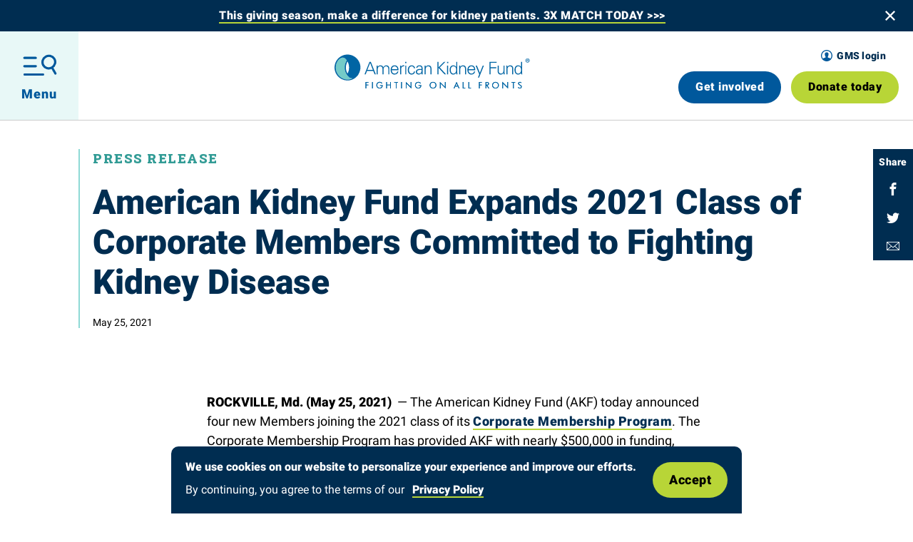

--- FILE ---
content_type: text/html; charset=UTF-8
request_url: https://www.kidneyfund.org/article/american-kidney-fund-expands-2021-class-corporate-members-committed-fighting-kidney-disease
body_size: 53261
content:
<!DOCTYPE html><html lang="en" dir="ltr" class="akf" data-modal="closed" data-menu="closed" prefix="og: https://ogp.me/ns#"><head><!-- Google Tag Manager --><script>(function(w,d,s,l,i){w[l]=w[l]||[];w[l].push({'gtm.start':

new Date().getTime(),event:'gtm.js'});var f=d.getElementsByTagName(s)[0],

j=d.createElement(s),dl=l!='dataLayer'?'&l='+l:'';j.async=true;j.src=

'https://www.googletagmanager.com/gtm.js?id='+i+dl;f.parentNode.insertBefore(j,f);

})(window,document,'script','dataLayer','GTM-KN3TXK');</script><!-- End Google Tag Manager --><link rel="preconnect" crossorigin="anonymous" href="//fonts.googleapis.com" /><link rel="preconnect" crossorigin="anonymous" href="//fonts.gstatic.com" /><link rel="preconnect" crossorigin="anonymous" href="//d1azc1qln24ryf.cloudfront.net" /><link rel="stylesheet" media="all" href="/sites/default/files/css/css_oh8HeXJn8Bvs9QURb50YBE6nVDiMisd-zw97EJA29Ws.css?delta=0&amp;language=en&amp;theme=akf&amp;include=eJxLzE7TT8_JT0rM0UktjU_Oz8_OTAVSuQU5mYl5yan62ATjkxKLUnWKK4tLUnP1kxKLUwGwcBsc" />
<link rel="stylesheet" media="all" href="/sites/default/files/css/css_5LBCMuSnqA-TlriMLtCiA7O6bOglRZpE4XNsk2V7b8g.css?delta=1&amp;language=en&amp;theme=akf&amp;include=eJxLzE7TT8_JT0rM0UktjU_Oz8_OTAVSuQU5mYl5yan62ATjkxKLUnWKK4tLUnP1kxKLUwGwcBsc" />
<title>American Kidney Fund Expands 2021 Class of Corporate Members Committed to Fighting Kidney Disease | American Kidney Fund</title><meta charset="utf-8" />
<meta name="keywords" content="AKF programs and services,Kidney disease" />
<link rel="canonical" href="https://www.kidneyfund.org/article/american-kidney-fund-expands-2021-class-corporate-members-committed-fighting-kidney-disease" />
<link rel="image_src" href="https://www.kidneyfund.org/themes/custom/akf/assets/images/og-image-akf.jpg" />
<link rel="icon" href="https://www.kidneyfund.org/themes/custom/akf/favicon.ico" />
<meta property="og:site_name" content="American Kidney Fund" />
<meta property="og:type" content="article" />
<meta property="og:url" content="https://www.kidneyfund.org/article/american-kidney-fund-expands-2021-class-corporate-members-committed-fighting-kidney-disease" />
<meta property="og:title" content="American Kidney Fund Expands 2021 Class of Corporate Members Committed to Fighting Kidney Disease" />
<meta property="og:image:type" content="image/jpeg" />
<meta property="og:image:width" content="1200" />
<meta property="og:image:height" content="630" />
<meta property="og:image:alt" content="American Kidney Fund Expands 2021 Class of Corporate Members Committed to Fighting Kidney Disease" />
<meta property="og:street_address" content="11921 Rockville Pike, Suite 300" />
<meta property="og:locality" content="Rockville" />
<meta property="og:region" content="MD" />
<meta property="og:postal_code" content="20852" />
<meta property="og:country_name" content="United States" />
<meta property="og:phone_number" content="(800) 638-8299" />
<meta property="og:locale" content="en_US" />
<meta property="article:tag" content="AKF programs and services" />
<meta property="article:tag" content="Kidney disease" />
<meta property="article:published_time" content="2021-05-25T08:00:00-0400" />
<meta property="article:modified_time" content="2022-11-01T17:07:45-0400" />
<meta name="twitter:card" content="summary_large_image" />
<meta name="twitter:site" content="@KidneyFund" />
<meta name="twitter:title" content="American Kidney Fund Expands 2021 Class of Corporate Members Committed to Fighting Kidney Disease" />
<meta name="twitter:creator" content="@KidneyFund" />
<meta name="twitter:image" content="https://www.kidneyfund.org/themes/custom/akf/assets/images/og-image-akf.jpg" />
<meta name="twitter:image:alt" content="American Kidney Fund Expands 2021 Class of Corporate Members Committed to Fighting Kidney Disease" />
<meta name="MobileOptimized" content="width" />
<meta name="HandheldFriendly" content="true" />
<meta name="viewport" content="width=device-width, initial-scale=1.0" />
<script data-cfasync="false" type="text/javascript" id="vwoCode">window._vwo_code || (function () {
      var account_id=873919,
      version=2.1,
      settings_tolerance=2000,
      hide_element='body',
      hide_element_style='opacity:0 !important;filter:alpha(opacity=0) !important;background:none !important;transition:none !important;',
      /* DO NOT EDIT BELOW THIS LINE */
      f=false,w=window,d=document,v=d.querySelector('#vwoCode'),cK='_vwo_'+account_id+'_settings',cc={};try{var c=JSON.parse(localStorage.getItem('_vwo_'+account_id+'_config'));cc=c&&typeof c==='object'?c:{}}catch(e){}var stT=cc.stT==='session'?w.sessionStorage:w.localStorage;code={nonce:v&&v.nonce,library_tolerance:function(){return typeof library_tolerance!=='undefined'?library_tolerance:undefined},settings_tolerance:function(){return cc.sT||settings_tolerance},hide_element_style:function(){return'{'+(cc.hES||hide_element_style)+'}'},hide_element:function(){if(performance.getEntriesByName('first-contentful-paint')[0]){return''}return typeof cc.hE==='string'?cc.hE:hide_element},getVersion:function(){return version},finish:function(e){if(!f){f=true;var t=d.getElementById('_vis_opt_path_hides');if(t)t.parentNode.removeChild(t);if(e)(new Image).src='https://dev.visualwebsiteoptimizer.com/ee.gif?a='+account_id+e}},finished:function(){return f},addScript:function(e){var t=d.createElement('script');t.type='text/javascript';if(e.src){t.src=e.src}else{t.text=e.text}v&&t.setAttribute('nonce',v.nonce);d.getElementsByTagName('head')[0].appendChild(t)},load:function(e,t){var n=this.getSettings(),i=d.createElement('script'),r=this;t=t||{};if(n){i.textContent=n;d.getElementsByTagName('head')[0].appendChild(i);if(!w.VWO||VWO.caE){stT.removeItem(cK);r.load(e)}}else{var o=new XMLHttpRequest;o.open('GET',e,true);o.withCredentials=!t.dSC;o.responseType=t.responseType||'text';o.onload=function(){if(t.onloadCb){return t.onloadCb(o,e)}if(o.status===200||o.status===304){_vwo_code.addScript({text:o.responseText})}else{_vwo_code.finish('&e=loading_failure:'+e)}};o.onerror=function(){if(t.onerrorCb){return t.onerrorCb(e)}_vwo_code.finish('&e=loading_failure:'+e)};o.send()}},getSettings:function(){try{var e=stT.getItem(cK);if(!e){return}e=JSON.parse(e);if(Date.now()>e.e){stT.removeItem(cK);return}return e.s}catch(e){return}},init:function(){if(d.URL.indexOf('__vwo_disable__')>-1)return;var e=this.settings_tolerance();w._vwo_settings_timer=setTimeout(function(){_vwo_code.finish();stT.removeItem(cK)},e);var t;if(this.hide_element()!=='body'){t=d.createElement('style');var n=this.hide_element(),i=n?n+this.hide_element_style():'',r=d.getElementsByTagName('head')[0];t.setAttribute('id','_vis_opt_path_hides');v&&t.setAttribute('nonce',v.nonce);t.setAttribute('type','text/css');if(t.styleSheet)t.styleSheet.cssText=i;else t.appendChild(d.createTextNode(i));r.appendChild(t)}else{t=d.getElementsByTagName('head')[0];var i=d.createElement('div');i.style.cssText='z-index: 2147483647 !important;position: fixed !important;left: 0 !important;top: 0 !important;width: 100% !important;height: 100% !important;background: white !important;display: block !important;';i.setAttribute('id','_vis_opt_path_hides');i.classList.add('_vis_hide_layer');t.parentNode.insertBefore(i,t.nextSibling)}var o=window._vis_opt_url||d.URL,s='https://dev.visualwebsiteoptimizer.com/j.php?a='+account_id+'&u='+encodeURIComponent(o)+'&vn='+version;if(w.location.search.indexOf('_vwo_xhr')!==-1){this.addScript({src:s})}else{this.load(s+'&x=true')}}};w._vwo_code=code;code.init();})();</script>
<meta http-equiv="x-ua-compatible" content="ie=edge" />
<script type="application/ld+json">{
    "@context": "https://schema.org",
    "@graph": [
        {
            "@type": "Article",
            "headline": "American Kidney Fund Expands 2021 Class of Corporate Members Committed to Fighting Kidney Disease",
            "name": "American Kidney Fund Expands 2021 Class of Corporate Members Committed to Fighting Kidney Disease",
            "about": [
                "AKF programs and services",
                "Kidney disease"
            ],
            "image": {
                "@type": "ImageObject",
                "url": "|https://www.kidneyfund.org/themes/custom/akf/assets/images/og-image-akf.jpg",
                "width": "1200",
                "height": "630"
            },
            "datePublished": "2021-05-25T08:00:00-0400",
            "dateModified": "2022-11-01T17:07:45-0400",
            "mainEntityOfPage": "https://www.kidneyfund.org/article/american-kidney-fund-expands-2021-class-corporate-members-committed-fighting-kidney-disease"
        },
        {
            "@type": "Organization",
            "@id": "https://www.kidneyfund.org/",
            "name": "American Kidney Fund",
            "url": "https://www.kidneyfund.org/",
            "image": {
                "@type": "ImageObject",
                "representativeOfPage": "True",
                "url": "https://www.kidneyfund.org/themes/custom/akf/assets/images/og-image-akf.jpg",
                "width": "1200",
                "height": "630"
            },
            "logo": {
                "@type": "ImageObject",
                "representativeOfPage": "True",
                "url": "https://www.kidneyfund.org/themes/custom/akf/assets/images/akf-logo.svg",
                "width": "250",
                "height": "84"
            }
        },
        {
            "@type": "Place",
            "name": "American Kidney Fund",
            "telephone": "(800) 638-8299",
            "url": "https://www.kidneyfund.org/",
            "address": {
                "@type": "PostalAddress",
                "streetAddress": [
                    "11921 Rockville Pike",
                    "Suite 300"
                ],
                "addressLocality": "Rockville",
                "addressRegion": "MD",
                "postalCode": "20852",
                "addressCountry": "US"
            }
        }
    ]
}</script>
<link rel="manifest" href="https://www.kidneyfund.org/themes/custom/akf/assets/pwa/manifest.json?v=20211124F" crossorigin="use-credentials" />
<link rel="apple-touch-icon" href="https://www.kidneyfund.org/themes/custom/akf/assets/pwa/icons/apple-touch-icon.png?v=20211124F" sizes="180x180" type="image/png" />
<link rel="icon" href="https://www.kidneyfund.org/themes/custom/akf/assets/pwa/icons/favicon-32x32.png?v=20211124F" sizes="32x32" type="image/png" />
<link rel="icon" href="https://www.kidneyfund.org/themes/custom/akf/assets/pwa/icons/favicon-16x16.png?v=20211124F" sizes="16x16" type="image/png" />
<link rel="mask-icon" href="https://www.kidneyfund.org/themes/custom/akf/assets/pwa/icons/safari-pinned-tab.svg?v=20211124F" color="#ffffff" />
<meta name="msapplication-config" content="/themes/custom/akf/assets/pwa/browserconfig.xml?v=20211124F" />
<meta name="msapplication-TileColor" content="#ffffff" />
<meta name="theme-color" content="#ffffff" />
<link rel="alternate" hreflang="en" href="https://www.kidneyfund.org/article/american-kidney-fund-expands-2021-class-corporate-members-committed-fighting-kidney-disease" />
<script type="application/json" data-drupal-selector="drupal-settings-json">{"path":{"baseUrl":"\/","pathPrefix":"","currentPath":"node\/1161","currentPathIsAdmin":false,"isFront":false,"currentLanguage":"en"},"pluralDelimiter":"\u0003","suppressDeprecationErrors":true,"vwo":{"id":873919,"timeout_setting":2000,"usejquery":"true","testnull":null},"eu_cookie_compliance":{"cookie_policy_version":"1.0.0","popup_enabled":true,"popup_agreed_enabled":false,"popup_hide_agreed":true,"popup_clicking_confirmation":false,"popup_scrolling_confirmation":false,"popup_html_info":"\u003Carticle class=\u0022cookie-banner\u0022\u003E\n  \u003Cdiv class=\u0022cookie-banner-inner\u0022\u003E\n    \u003Cdiv class=\u0022cookie-banner-content\u0022\u003E\n      \u003Cdiv class=\u0022cookie-banner-content-text\u0022\u003E\n        \u003Ch5\u003EWe use cookies on our website to personalize your experience and improve our efforts.\u003C\/h5\u003E\u003Cp\u003EBy continuing, you agree to the terms of our \u003Ca class=\u0022-light arrow-link\u0022 data-entity-substitution=\u0022canonical\u0022 data-entity-type=\u0022node\u0022 data-entity-uuid=\u0022b21d56ec-3b47-483b-8acc-de58f98af972\u0022 href=\u0022\/american-kidney-fund-privacy-policy\u0022 title=\u0022American Kidney Fund Privacy Policy\u0022\u003E\u003Cspan class=\u0022inner\u0022\u003EPrivacy Policy\u003C\/span\u003E\u003C\/a\u003E\u003C\/p\u003E\n      \u003C\/div\u003E\n      \u003Cdiv class=\u0022cookie-banner-content-button\u0022\u003E\n        \u003Cbutton type=\u0022button\u0022 class=\u0022agree-button eu-cookie-compliance-secondary-button btn cookie-banner-toggle-btn\u0022\u003EAccept\u003C\/button\u003E\n      \u003C\/div\u003E\n    \u003C\/div\u003E\n  \u003C\/div\u003E\n\u003C\/article\u003E","use_mobile_message":false,"mobile_popup_html_info":"\u003Carticle class=\u0022cookie-banner\u0022\u003E\n  \u003Cdiv class=\u0022cookie-banner-inner\u0022\u003E\n    \u003Cdiv class=\u0022cookie-banner-content\u0022\u003E\n      \u003Cdiv class=\u0022cookie-banner-content-text\u0022\u003E\n        \n      \u003C\/div\u003E\n      \u003Cdiv class=\u0022cookie-banner-content-button\u0022\u003E\n        \u003Cbutton type=\u0022button\u0022 class=\u0022agree-button eu-cookie-compliance-secondary-button btn cookie-banner-toggle-btn\u0022\u003EAccept\u003C\/button\u003E\n      \u003C\/div\u003E\n    \u003C\/div\u003E\n  \u003C\/div\u003E\n\u003C\/article\u003E","mobile_breakpoint":768,"popup_html_agreed":false,"popup_use_bare_css":true,"popup_height":"auto","popup_width":"100%","popup_delay":500,"popup_link":"\/american-kidney-fund-privacy-policy","popup_link_new_window":true,"popup_position":false,"fixed_top_position":true,"popup_language":"en","store_consent":false,"better_support_for_screen_readers":true,"cookie_name":"akf-gdpr-notice","reload_page":false,"domain":"","domain_all_sites":false,"popup_eu_only":false,"popup_eu_only_js":false,"cookie_lifetime":100,"cookie_session":0,"set_cookie_session_zero_on_disagree":0,"disagree_do_not_show_popup":false,"method":"opt_in","automatic_cookies_removal":true,"allowed_cookies":"Drupal.visitor\r\nalert","withdraw_markup":"\u003Cbutton type=\u0022button\u0022 class=\u0022eu-cookie-withdraw-tab\u0022\u003EPrivacy settings\u003C\/button\u003E\n\u003Cdiv aria-labelledby=\u0022popup-text\u0022 class=\u0022eu-cookie-withdraw-banner\u0022\u003E\n  \u003Cdiv class=\u0022popup-content info eu-cookie-compliance-content\u0022\u003E\n    \u003Cdiv id=\u0022popup-text\u0022 class=\u0022eu-cookie-compliance-message\u0022 role=\u0022document\u0022\u003E\n      \u003Ch5\u003EWe use cookies on our website to personalize your experience and improve our efforts.\u003C\/h5\u003E\u003Cp\u003EBy continuing, you agree to the terms of our \u003Ca class=\u0022-light arrow-link\u0022 data-entity-substitution=\u0022canonical\u0022 data-entity-type=\u0022node\u0022 data-entity-uuid=\u0022b21d56ec-3b47-483b-8acc-de58f98af972\u0022 href=\u0022\/american-kidney-fund-privacy-policy\u0022 title=\u0022American Kidney Fund Privacy Policy\u0022\u003E\u003Cspan class=\u0022inner\u0022\u003EPrivacy Policy\u003C\/span\u003E\u003C\/a\u003E\u003C\/p\u003E\n    \u003C\/div\u003E\n    \u003Cdiv id=\u0022popup-buttons\u0022 class=\u0022eu-cookie-compliance-buttons\u0022\u003E\n      \u003Cbutton type=\u0022button\u0022 class=\u0022eu-cookie-withdraw-button \u0022\u003EWithdraw consent\u003C\/button\u003E\n    \u003C\/div\u003E\n  \u003C\/div\u003E\n\u003C\/div\u003E","withdraw_enabled":false,"reload_options":0,"reload_routes_list":"","withdraw_button_on_info_popup":false,"cookie_categories":[],"cookie_categories_details":[],"enable_save_preferences_button":true,"cookie_value_disagreed":"0","cookie_value_agreed_show_thank_you":"1","cookie_value_agreed":"2","containing_element":"body","settings_tab_enabled":false,"olivero_primary_button_classes":"","olivero_secondary_button_classes":"","close_button_action":"close_banner","open_by_default":true,"modules_allow_popup":true,"hide_the_banner":false,"geoip_match":true,"unverified_scripts":[]},"akf":{"services":{"googleTagManagerKey":"GTM-KN3TXK","googleOptimizeKey":false,"googleOptimizeKeyUA":false,"googleMapsKey":false,"siteImproveScript":"https:\/\/siteimproveanalytics.com\/js\/siteanalyze_6026116.js"},"dialogs":{"banner-31963":{"id":"banner-31963","type":"banner","expires":1,"visibility":{"dtStart":0,"dtEnd":0,"pathMode":"exclude","paths":[],"timer":0}}}},"miniorange_2fa":{"kba_answer_length":3},"csp":{"nonce":"WTplDPx-FVvh4wubANeQSw"},"user":{"uid":0,"permissionsHash":"28a11df3729c5074772646fb5c1cd553d25ccb5d6f634a49dd170915a7aa8fd5"}}</script>
<script src="/core/misc/drupalSettingsLoader.js?v=10.5.4"></script>
<script src="/core/misc/drupal.js?v=10.5.4"></script>
<script src="/core/misc/drupal.init.js?v=10.5.4"></script>
<script src="/modules/custom/akf_structure/js/google-tag-manager.js?t5itb2"></script>
<script src="/modules/custom/akf_structure/js/google-optimize.js?t5itb2"></script>
<script src="/modules/custom/akf_structure/js/siteimprove.js?t5itb2"></script>
</head><body><!-- Google Tag Manager (noscript) --><noscript><iframe src="https://www.googletagmanager.com/ns.html?id=GTM-KN3TXK"

height="0" width="0" style="display:none;visibility:hidden"></iframe></noscript><!-- End Google Tag Manager (noscript) --><noscript><iframe src="https://www.googletagmanager.com/ns.html?id=GTM-KN3TXK" style="display:none; visibility:hidden" height="0" width="0" loading="lazy"></iframe></noscript><a class="skiplink" href="#maincontent">Skip to main content</a><div class="page-container"><header class="site-header-large js-site-header-large -banner-active"><div id="banner-31963" class="site-header-banner js-site-header-banner" style="display: none;" data-othamt2="donate-alert"><div class="site-header-banner-content wysiwyg-content"><p><a href="https://give.kidneyfund.org/page/71566/donate/1">This giving season, make a difference for kidney patients. 3X MATCH TODAY &gt;&gt;&gt;</a></p></div><button class="site-header-banner-close js-site-header-banner-close js-banner-31963-close" aria-label="Close banner"><svg class="banner-close-icon" fill="#002d51" width="14px" height="14px" viewBox="0 0 14 14" version="1.1" xmlns="http://www.w3.org/2000/svg" xmlns:xlink="http://www.w3.org/1999/xlink"><g stroke="none" stroke-width="1" fill-rule="evenodd"><g transform="translate(-1653.000000, -14.000000)" fill-rule="nonzero"><g transform="translate(1653.000000, 14.000000)"><polygon  points="14 12.2943333 8.64266667 6.98891667 13.9463333 1.63741667 12.2943333 0 6.99183333 5.35441667 1.63916667 0.0530833333 0 1.69225 5.3585 7.0035 0.0530833333 12.3608333 1.69225 14 7.00758333 8.638 12.3625833 13.9463333"></polygon></g></g></g></svg></button></div><div class="site-header-bar _js-site-header-bar"><button class="site-header-toggle js-site-header-toggle" aria-expanded="false"><svg class="site-header-open-icon" width="100%" height="100%" stroke="#00589c" viewBox="0 0 188 120" version="1.1" xmlns="http://www.w3.org/2000/svg" xmlns:xlink="http://www.w3.org/1999/xlink" xml:space="preserve" xmlns:serif="http://www.serif.com/" style="fill-rule:evenodd;clip-rule:evenodd;"  aria-hidden="true"><g><g transform="matrix(3.60844,-2.08333,2.08333,3.60844,95.2601,30.4961)"><ellipse cx="8.431" cy="8.224" rx="8.431" ry="8.224" style="fill:none;stroke-width:3px;"/><path d="M8.431,18.275L8.431,25.585" style="fill:none;stroke-width:3px;stroke-linecap:round;"/></g><g transform="matrix(4.16667,0,0,4.16667,3.24054,-7.80417)"><g transform="matrix(1,0,0,1,0.776882,5.669)"><path d="M0.489,0.914L15.478,0.914" style="fill:none;stroke-width:3px;stroke-linecap:round;stroke-linejoin:round;"/></g><g transform="matrix(1,0,0,1,0.776882,5.669)"><path d="M0.489,11.879L15.478,11.879" style="fill:none;stroke-width:3px;stroke-linecap:round;stroke-linejoin:round;"/></g><g transform="matrix(1,0,0,1,0.776882,5.669)"><path d="M0.774,22.844L25.131,22.844" style="fill:none;stroke-width:3px;stroke-linecap:round;stroke-linejoin:round;"/></g></g></g></svg><svg class="site-header-close-icon" fill="#002d51" width="14px" height="14px" viewBox="0 0 14 14" version="1.1" xmlns="http://www.w3.org/2000/svg" xmlns:xlink="http://www.w3.org/1999/xlink"><g stroke="none" stroke-width="1" fill-rule="evenodd"><g transform="translate(-1653.000000, -14.000000)" fill-rule="nonzero"><g transform="translate(1653.000000, 14.000000)"><polygon  points="14 12.2943333 8.64266667 6.98891667 13.9463333 1.63741667 12.2943333 0 6.99183333 5.35441667 1.63916667 0.0530833333 0 1.69225 5.3585 7.0035 0.0530833333 12.3608333 1.69225 14 7.00758333 8.638 12.3625833 13.9463333"></polygon></g></g></g></svg><span class="site-header-toggle-label js-site-header-toggle-label">Menu</span></button><div class="site-header-primary"><div class="layout-spacer" aria-hidden="true"></div><a class="site-header-logo" href="/" title="American Kidney Fund" aria-label="American Kidney Fund"><svg class="site-logo" width="274" height="51" viewbox="0 0 274 51" fill="none" version="1.1" xmlns="http://www.w3.org/2000/svg" xmlns:xlink="http://www.w3.org/1999/xlink"><title>American Kidney Fund</title><path fill-rule="evenodd" clip-rule="evenodd" d="M49.0313 10.6689L42.0723 28.1555H43.6986L45.5488 23.4365H54.2874L56.1671 28.1555H57.8936L50.8815 10.6689H49.0313ZM49.9269 12.1227L53.7276 21.9827H46.0615L49.9269 12.1227Z" fill="#0065A4"/><path
    d="M60.504 17.7852L60.557 17.8321C61.4055 16.3314 62.7962 15.6279 64.3753 15.6279C66.3022 15.6279 67.8048 16.689 68.341 18.2893C69.2425 16.859 70.6508 15.6279 72.5482 15.6279C76.5374 15.6279 76.8556 19.1393 76.8556 20.5462V28.1493H75.3943V20.3117C75.3943 18.2014 74.1745 16.9645 72.1829 16.9645C69.7728 16.9645 68.6768 18.9752 68.6768 21.1559V28.1552H67.2214V20.3117C67.2214 18.2014 66.0017 16.9645 64.01 16.9645C61.6 16.9645 60.504 18.9752 60.504 21.1559V28.1552H59.0485V18.7348C59.0485 17.791 58.9719 16.8179 58.9248 15.9972H60.4333L60.504 17.7852Z"
    fill="#0065A4"/><path
    fill-rule="evenodd"
    clip-rule="evenodd"
    d="M84.4805 27.1821C81.4871 27.1821 80.2909 25.0072 80.2438 22.4162V22.4103H89.6835C89.6835 18.6059 88.2045 15.6279 84.1151 15.6279C80.4854 15.6279 78.6587 18.7759 78.6587 22.0703C78.6587 25.3941 80.3557 28.5128 84.0091 28.5128C86.9553 28.5128 88.7878 27.1821 89.5362 24.2803H88.0041C87.6447 25.9452 86.2069 27.1821 84.4805 27.1821ZM84.1446 16.9645C86.6724 16.9645 87.9334 18.729 88.1102 21.0797H80.2968C80.4912 18.9517 81.7581 16.9645 84.1446 16.9645Z"
    fill="#0065A4"/><path
    d="M93.4249 28.1551H91.9694V18.7348C91.993 17.791 91.8987 16.8179 91.8457 15.9972H93.3542L93.4249 17.7851H93.4779C93.914 16.5541 95.01 15.6748 96.2297 15.6279C96.7188 15.6044 97.202 15.6279 97.691 15.6513V17.0524C97.4023 17.0289 97.0841 16.9586 96.7954 16.9586C94.6269 16.9586 93.4838 18.5062 93.4367 20.8334V28.1551H93.4249Z"
    fill="#0065A4"/><path fill-rule="evenodd" clip-rule="evenodd" d="M99.0054 12.4862H100.708V10.6689H99.0054V12.4862ZM100.59 28.1555V15.9976H99.1291V28.1555H100.59Z" fill="#0065A4"/><path
    d="M111.262 19.7255C111.138 17.8614 109.942 16.9645 107.921 16.9645C105.682 16.9645 104.297 19.2859 104.297 22.0528C104.297 24.8372 105.682 27.1879 107.921 27.1879C109.818 27.1879 111.138 26.0272 111.262 24.3565H112.841C112.452 27.141 110.843 28.5186 108.074 28.5186C104.421 28.5186 102.718 25.4 102.718 22.0762C102.718 18.7817 104.544 15.6338 108.168 15.6338C110.673 15.6338 112.723 17.1345 112.841 19.7314H111.262V19.7255Z"
    fill="#0065A4"/><path
    fill-rule="evenodd"
    clip-rule="evenodd"
    d="M119.111 16.9645C120.843 16.9645 121.857 17.5976 122.004 19.579H121.992V20.6986C121.521 20.7252 121.025 20.7276 120.519 20.73C119.129 20.7368 117.67 20.7439 116.477 21.2555C115.015 21.8593 114.02 23.1196 114.02 24.7728C114.02 27.141 115.817 28.5186 118.079 28.5186C119.735 28.5186 121.362 27.5572 121.898 26.5372L121.974 26.3672H122.027L122.075 28.1552H123.583C123.571 27.9529 123.557 27.7425 123.542 27.5262C123.497 26.8587 123.447 26.1348 123.465 25.4176V19.6552C123.512 16.8707 121.833 15.6338 119.134 15.6338C116.801 15.6338 114.921 16.5776 114.556 19.0748H116.117C116.312 17.4276 117.579 16.9645 119.111 16.9645ZM122.01 22.0234C122.151 24.5676 121.55 27.1821 118.362 27.1821C116.871 27.1821 115.61 26.4083 115.616 24.761C115.616 22.0728 118.972 22.0505 121.182 22.0357C121.483 22.0337 121.763 22.0319 122.01 22.0234Z"
    fill="#0065A4"/><path
    d="M127.761 28.1552H126.3V18.7348C126.3 17.791 126.229 16.8179 126.176 15.9972H127.684L127.761 17.7852L127.808 17.8321C128.651 16.3314 130.053 15.6279 131.626 15.6279C135.621 15.6279 135.934 19.1393 135.934 20.5462V28.1493H134.466V20.3117C134.466 18.2014 133.253 16.9645 131.261 16.9645C128.857 16.9645 127.755 18.9752 127.755 21.1559V28.1552H127.761Z"
    fill="#0065A4"/><path d="M144.159 28.1555V10.6689H145.715L145.738 18.3658L153.599 10.6689H155.591L147.488 18.5593L156.321 28.1496H154.159L145.738 19.0165L145.715 28.1496H144.159V28.1555Z" fill="#0065A4"/><path fill-rule="evenodd" clip-rule="evenodd" d="M157.694 10.6689H159.397V12.4862H157.694V10.6689ZM157.806 28.1555V15.9976H159.268V28.1555H157.806Z" fill="#0065A4"/><path
    fill-rule="evenodd"
    clip-rule="evenodd"
    d="M170.599 26.262L170.646 26.3617L170.717 28.1555H172.231C172.221 27.9761 172.209 27.7904 172.197 27.5998C172.154 26.9122 172.108 26.1615 172.108 25.4179V10.6689H170.646V17.7855L170.599 17.8324C169.751 16.4079 168.042 15.6283 166.415 15.6283C162.78 15.6283 161.401 18.8758 161.401 22.0238C161.401 25.072 162.78 28.5131 166.415 28.5131C168.112 28.5131 169.597 27.71 170.599 26.262ZM162.98 21.8538C162.98 19.5324 163.882 16.9648 166.651 16.9648C169.503 16.9648 170.599 19.3155 170.599 21.7834C170.599 24.5445 169.621 27.1824 166.433 27.1824C163.634 27.1824 162.98 24.1107 162.98 21.8538Z"
    fill="#0065A4"/><path
    d="M176.255 28.1552H174.794V18.7348C174.794 17.791 174.723 16.8179 174.676 15.9972H176.185L176.261 17.7852L176.308 17.8321C177.157 16.3314 178.548 15.6279 180.127 15.6279C184.122 15.6279 184.44 19.1393 184.44 20.5462V28.1493H182.979V20.3117C182.979 18.2014 181.759 16.9645 179.767 16.9645C177.357 16.9645 176.261 18.9752 176.261 21.1559V28.1552H176.255Z"
    fill="#0065A4"/><path
    fill-rule="evenodd"
    clip-rule="evenodd"
    d="M192.101 27.1821C189.107 27.1821 187.911 25.0072 187.864 22.4162V22.4103H197.304C197.304 18.6059 195.819 15.6279 191.729 15.6279C188.111 15.6279 186.285 18.7759 186.285 22.0703C186.285 25.3941 187.993 28.5128 191.641 28.5128C194.587 28.5128 196.408 27.1821 197.168 24.2803H195.63C195.265 25.9452 193.833 27.1821 192.101 27.1821ZM191.759 16.9645C194.298 16.9645 195.559 18.729 195.73 21.0797H187.911C188.117 18.9517 189.372 16.9645 191.759 16.9645Z"
    fill="#0065A4"/><path d="M199.608 15.9971L203.721 26.1678L207.816 15.9971H209.395L202.648 32.7978H201.045L202.89 28.1491L197.828 15.9912H199.608V15.9971Z" fill="#0065A4"/><path d="M217.214 28.1555V10.6689H227.149V12.1227H218.788V18.3014H226.849V19.7552H218.788V28.1555H217.214V28.1555Z" fill="#0065A4"/><path
    d="M236.895 15.9971H238.356V25.4174C238.356 26.3671 238.427 27.3284 238.48 28.155H236.972L236.895 26.3671L236.848 26.3143C235.993 27.815 234.609 28.5184 233.024 28.5184C229.04 28.5184 228.716 25.0071 228.716 23.606V15.9971H230.178V23.8405C230.178 25.945 231.403 27.1819 233.395 27.1819C235.805 27.1819 236.895 25.1771 236.895 22.9905V15.9971Z"
    fill="#0065A4"/><path
    d="M242.399 28.1552H240.943V18.7348C240.943 17.791 240.866 16.8179 240.819 15.9972H242.328L242.399 17.7852L242.452 17.8321C243.3 16.3314 244.691 15.6279 246.264 15.6279C250.265 15.6279 250.577 19.1393 250.577 20.5462V28.1493H249.116V20.3117C249.116 18.2014 247.896 16.9645 245.905 16.9645C243.495 16.9645 242.393 18.9752 242.393 21.1559V28.1552H242.399Z"
    fill="#0065A4"/><path
    fill-rule="evenodd"
    clip-rule="evenodd"
    d="M261.543 26.262L261.591 26.3617L261.661 28.1555H263.17C263.161 28.0062 263.152 27.8526 263.142 27.6954C263.099 26.9821 263.052 26.1961 263.052 25.4179V10.6689H261.591V17.7855L261.543 17.8324C260.695 16.4079 258.992 15.6283 257.354 15.6283C253.736 15.6283 252.339 18.8758 252.339 22.0238C252.339 25.072 253.736 28.5131 257.354 28.5131C259.063 28.5131 260.542 27.71 261.543 26.262ZM253.924 21.8538C253.924 19.5324 254.826 16.9648 257.595 16.9648C260.442 16.9648 261.538 19.3155 261.543 21.7834C261.543 24.5445 260.571 27.1824 257.383 27.1824C254.579 27.1824 253.924 24.1107 253.924 21.8538Z"
    fill="#0065A4"/><path
    fill-rule="evenodd"
    clip-rule="evenodd"
    d="M273.57 8.85688C273.582 7.2624 272.303 5.97274 270.647 5.96102H270.63C268.974 5.94929 267.642 7.22136 267.63 8.81585C267.619 10.4455 268.933 11.7176 270.588 11.7293C272.268 11.741 273.558 10.4865 273.57 8.85688ZM268.373 8.81585C268.385 7.5555 269.345 6.52378 270.612 6.5355L270.624 6.52964C271.914 6.54136 272.839 7.57895 272.833 8.84516C272.822 10.1231 271.879 11.1489 270.612 11.1255C269.304 11.1196 268.361 10.0938 268.373 8.81585ZM270.141 10.3224L269.469 10.3165L269.487 7.45585C269.752 7.40895 270.123 7.35619 270.6 7.36205C271.142 7.36791 271.39 7.45585 271.602 7.59654C271.761 7.71964 271.879 7.94826 271.879 8.21205C271.879 8.54619 271.631 8.78654 271.278 8.89205V8.92723C271.561 9.01516 271.72 9.24378 271.802 9.63067C271.891 10.0703 271.944 10.2462 272.009 10.3341L271.284 10.3283C271.213 10.2436 271.169 10.0685 271.108 9.83009C271.093 9.77125 271.077 9.70854 271.06 9.6424C271.013 9.32585 270.836 9.18516 270.465 9.17929L270.147 9.17343L270.141 10.3224ZM270.488 8.71033H270.17L270.176 7.88378C270.253 7.86033 270.37 7.8486 270.547 7.8486C270.971 7.85447 271.166 8.03033 271.16 8.29412C271.16 8.59309 270.86 8.71033 270.488 8.71033Z"
    fill="#0065A4"/><path
    d="M24.5538 33.7883C21.9198 33.7063 20.3053 32.2701 20.2346 32.2232C19.1857 31.2852 18.2429 30.2242 17.4357 29.0752L17.4062 29.0283C17.4062 29.0283 17.3944 29.0166 17.3944 29.0108L17.2 28.7176L17.2059 28.7118C15.226 25.728 14.1712 22.2752 14.1712 18.6877C14.1712 15.1001 15.2201 11.6473 17.2 8.66938C17.1941 8.66352 17.1941 8.65765 17.1882 8.65179C16.9996 8.39386 16.8052 8.14179 16.6048 7.88972C16.5989 7.88386 16.593 7.87214 16.5813 7.86627C16.3868 7.62593 16.1806 7.38559 15.9684 7.15696C15.9036 7.08662 15.8329 7.01627 15.7681 6.94593C15.609 6.78179 15.4558 6.61179 15.2908 6.45352C15.0551 6.21903 14.8076 5.99628 14.5542 5.77938C14.0828 5.43938 12.8572 4.70076 11.1661 4.83559C10.9245 4.85317 10.677 4.88834 10.4236 4.9411C10.2233 4.97628 10.017 5.04076 9.8167 5.10524C9.76956 5.12283 9.72242 5.12869 9.67528 5.14628C9.47493 5.21662 9.2687 5.31041 9.06246 5.39834C9.01532 5.42179 8.96229 5.43938 8.91515 5.45696C8.70891 5.55662 8.49678 5.67386 8.29055 5.79696C8.24341 5.82041 8.20216 5.84386 8.15502 5.87317C7.94878 5.99628 7.74255 6.14283 7.5422 6.28938C7.48917 6.32455 7.44203 6.35386 7.389 6.38903C7.19455 6.53559 6.9942 6.69972 6.79975 6.86386C6.74083 6.91076 6.6819 6.95765 6.62298 7.00455C6.42852 7.16869 6.23997 7.35041 6.04551 7.538C5.9807 7.59662 5.91588 7.64938 5.85106 7.71386C5.67429 7.88386 5.50341 8.07145 5.33252 8.25903C5.25592 8.34696 5.17343 8.42317 5.09683 8.5111C2.91661 11.4656 1.76758 14.977 1.76758 18.6759C1.76758 25.3294 5.61536 31.3908 11.5668 34.1049C13.4111 34.949 15.3615 35.4297 17.365 35.5352L17.5417 35.5411H17.6714H17.7598L18.1781 35.5528C19.5452 35.547 20.9122 35.3652 22.238 35.0135C23.116 34.779 23.9763 34.4683 24.7954 34.099C25.0311 33.9935 25.2609 33.8645 25.4966 33.7473C25.3669 33.759 25.2314 33.7708 25.1018 33.7708C24.9073 33.7942 24.7305 33.7942 24.5538 33.7883Z"
    fill="#74CBC8"/><path
    fill-rule="evenodd"
    clip-rule="evenodd"
    d="M36.3566 18.6763C36.3566 11.5891 32.1847 5.10563 25.7324 2.15701C23.3519 1.07252 20.8122 0.515628 18.1783 0.509766C18.1724 0.509766 17.6303 0.52149 17.6303 0.52149H17.5831H17.4889L17.2296 0.527352C16.275 0.585973 15.3028 0.7208 14.3541 0.92011C13.0695 1.19563 11.8144 1.61183 10.6241 2.15701C7.84877 3.42321 5.41518 5.38701 3.58852 7.84321L3.57673 7.85494L3.56495 7.87839C1.23153 11.0263 0 14.7546 0 18.6763C0 25.7636 4.17187 32.247 10.63 35.1898C12.716 36.1453 14.9433 36.6905 17.2355 36.8136L17.483 36.8253H17.589L17.6774 36.8311L18.1724 36.8429C19.7575 36.837 21.3249 36.6318 22.8451 36.2274C23.8409 35.9636 24.8132 35.6177 25.7324 35.1956C26.6222 34.7911 27.4943 34.3046 28.3251 33.7477C29.9927 32.5987 31.4835 31.1801 32.662 29.6208H32.6738L32.8446 29.3805L32.8329 29.3746C33.5341 28.2725 36.3566 23.5477 36.3566 18.6763ZM17.7599 35.5473H17.6715H17.5419L17.3651 35.5415C15.3617 35.436 13.4113 34.9553 11.5669 34.1111C5.61553 31.3911 1.76774 25.3356 1.76774 18.6763C1.76774 14.9774 2.92267 11.4601 5.09699 8.51149C5.14765 8.45334 5.20088 8.39775 5.25329 8.34303C5.28013 8.31501 5.30675 8.28722 5.33269 8.25942C5.50357 8.07183 5.67445 7.88425 5.85123 7.71425C5.89443 7.67126 5.93764 7.63349 5.98085 7.59571L5.98086 7.5957C6.00247 7.57681 6.02407 7.55793 6.04568 7.53839L6.05007 7.53415C6.23726 7.35375 6.4302 7.1678 6.62314 7.00494C6.65849 6.97367 6.69909 6.94241 6.73968 6.91115L6.73972 6.91111C6.76 6.89549 6.78029 6.87987 6.79991 6.86425C6.99437 6.70011 7.19471 6.53597 7.38916 6.38942C7.41834 6.36765 7.44977 6.34813 7.48207 6.32807C7.50195 6.31572 7.52216 6.30317 7.54237 6.28977C7.7486 6.14321 7.95484 6.00252 8.15518 5.87356C8.17875 5.8589 8.20085 5.84718 8.22294 5.83546C8.24504 5.82373 8.26714 5.81201 8.29071 5.79735C8.49695 5.67425 8.70908 5.55701 8.91531 5.45735C8.93888 5.44563 8.96393 5.43683 8.98897 5.42804C9.01401 5.41925 9.03905 5.41046 9.06262 5.39873C9.26886 5.30494 9.4692 5.21701 9.67544 5.14666C9.69901 5.13787 9.72258 5.13201 9.74615 5.12614C9.76972 5.12028 9.79329 5.11442 9.81686 5.10563C10.0172 5.04114 10.2234 4.97666 10.4238 4.92977C10.6713 4.87701 10.9188 4.84183 11.1662 4.82425C12.8574 4.68942 14.083 5.42804 14.5544 5.76804C14.8078 5.98494 15.0494 6.2077 15.291 6.44218C15.4522 6.59681 15.6021 6.75704 15.7573 6.92287L15.7683 6.93459C15.8007 6.96977 15.8345 7.00494 15.8684 7.04011C15.9023 7.07528 15.9362 7.11046 15.9686 7.14563C16.1807 7.38011 16.3811 7.61459 16.5814 7.85494L16.605 7.87839C16.8053 8.13045 16.9998 8.37666 17.1883 8.64045C17.1913 8.64338 17.1928 8.64632 17.1942 8.64925C17.1957 8.65218 17.1972 8.65511 17.2001 8.65804C15.2203 11.636 14.1714 15.0887 14.1714 18.6763C14.1714 22.2639 15.2262 25.7167 17.206 28.7005L17.2001 28.7063L17.3946 28.9994L17.4064 29.017L17.4358 29.0639C18.2431 30.2129 19.1859 31.2739 20.2348 32.2118C20.2381 32.2144 20.2451 32.2201 20.2555 32.2286L20.2556 32.2286C20.4628 32.3988 22.0464 33.6989 24.5539 33.777C24.7307 33.7829 24.9075 33.7829 25.096 33.777C25.1609 33.7741 25.2272 33.7697 25.2934 33.7653C25.3597 33.7609 25.426 33.7565 25.4908 33.7536C25.261 33.8767 25.0253 33.9998 24.7896 34.1053C23.9765 34.4804 23.1162 34.7853 22.2323 35.0198C20.9065 35.3715 19.5394 35.5532 18.1724 35.5591L17.7599 35.5473ZM18.1783 27.1587C19.6455 24.5853 20.4233 21.6836 20.4233 18.6763C20.4233 15.6691 19.6514 12.7674 18.1783 10.188C16.711 12.7674 15.9332 15.6691 15.9332 18.6763C15.9332 21.6836 16.711 24.5853 18.1783 27.1587Z"
    fill="#0065A4"/><path d="M44.4236 43.5783V47.9221H43.4219V39H47.582V39.9321H44.4177V42.6403H47.582V43.5724H44.4236V43.5783Z" fill="#0065A4"/><path d="M52.6729 47.9221V39H53.6746V47.9221H52.6729Z" fill="#0065A4"/><path
    d="M63.191 48.098C60.5984 48.098 58.6479 46.1694 58.6479 43.4611C58.6479 40.7997 60.5866 38.8242 63.1439 38.8242C64.8115 38.8242 66.0725 39.4515 66.8915 40.6473L66.1432 41.2394C65.5127 40.3015 64.4756 39.7622 63.1969 39.7622C61.1287 39.7622 59.6556 41.3742 59.6556 43.5256C59.6556 45.5597 61.1758 47.1718 63.1969 47.1718C65.0295 47.1718 66.3376 45.9056 66.4555 44.3346H63.6389V43.4142H67.5397C67.5397 46.0873 66.0312 48.098 63.191 48.098Z"
    fill="#0065A4"/><path d="M78.0932 47.9221V43.59H73.4558V47.9221H72.4541V39H73.4558V42.6579H78.0932V39H79.0949V47.9221H78.0932Z" fill="#0065A4"/><path d="M86.8788 39.9028V47.9221H85.883V39.9028H83.7676V39.0059H89.0001V39.9028H86.8788Z" fill="#0065A4"/><path d="M93.4253 47.9221V39H94.427V47.9221H93.4253Z" fill="#0065A4"/><path d="M100.891 41.1456V47.9222H99.8896V38.7539L106.837 45.7708V39.0001H107.839V48.1684L100.891 41.1456Z" fill="#0065A4"/><path
    d="M117.355 48.098C114.762 48.098 112.812 46.1694 112.812 43.4611C112.812 40.7997 114.75 38.8242 117.307 38.8242C118.969 38.8242 120.23 39.4515 121.055 40.6473L120.307 41.2394C119.676 40.3015 118.645 39.7622 117.361 39.7622C115.292 39.7622 113.813 41.3742 113.813 43.5256C113.813 45.5597 115.334 47.1718 117.361 47.1718C119.193 47.1718 120.501 45.9056 120.619 44.3346H117.814V43.4142H121.715C121.709 46.0873 120.201 48.098 117.355 48.098Z"
    fill="#0065A4"/><path
    fill-rule="evenodd"
    clip-rule="evenodd"
    d="M133.353 43.4611C133.353 46.0639 135.397 48.098 138.049 48.098C140.689 48.098 142.751 46.0756 142.745 43.4611C142.745 40.8232 140.724 38.8242 138.049 38.8242C135.374 38.8242 133.353 40.8232 133.353 43.4611ZM134.36 43.467C134.36 41.9018 135.409 39.7622 138.049 39.7622C140.182 39.7622 141.749 41.4035 141.749 43.467C141.749 45.5187 140.176 47.1718 138.049 47.1718C135.898 47.1718 134.36 45.5128 134.36 43.467Z"
    fill="#0065A4"/><path d="M148.726 41.1456V47.9222H147.73V38.7539L154.678 45.7708V39.0001H155.674V48.1684L148.726 41.1456Z" fill="#0065A4"/><path fill-rule="evenodd" clip-rule="evenodd" d="M172.927 45.2256L174.093 47.9222H175.189L171.065 38.7539L166.94 47.9222H168.048L169.203 45.2256H172.927ZM169.586 44.3698L171.071 40.9287L172.561 44.3698H169.586Z" fill="#0065A4"/><path d="M179.773 47.9221V39H180.775V47.0134H183.167V47.9221H179.773Z" fill="#0065A4"/><path d="M187.793 47.9221V39H188.789V47.0134H191.182V47.9221H187.793Z" fill="#0065A4"/><path d="M203.449 43.5783V47.9221H202.454V39H206.614V39.9321H203.449V42.6403H206.614V43.5724H203.449V43.5783Z" fill="#0065A4"/><path
    fill-rule="evenodd"
    clip-rule="evenodd"
    d="M213.001 43.7072L215.747 47.9221H216.961L214.086 43.6779C215.629 43.6369 216.507 42.7634 216.507 41.4034C216.507 40.0669 215.724 39 213.573 39H211.705V47.9221H212.707V43.7072H213.001ZM212.701 39.9379H213.473C214.911 39.9379 215.506 40.4362 215.506 41.4386C215.506 42.4059 214.934 42.8573 213.473 42.8573H212.701V39.9379Z"
    fill="#0065A4"/><path
    fill-rule="evenodd"
    clip-rule="evenodd"
    d="M220.986 43.4611C220.986 46.0639 223.031 48.098 225.682 48.098C228.322 48.098 230.378 46.0756 230.378 43.4611C230.378 40.8232 228.357 38.8242 225.682 38.8242C223.007 38.8242 220.986 40.8232 220.986 43.4611ZM221.993 43.467C221.993 41.9018 223.042 39.7622 225.682 39.7622C227.809 39.7622 229.383 41.4035 229.383 43.467C229.383 45.5187 227.809 47.1718 225.682 47.1718C223.531 47.1718 221.993 45.5128 221.993 43.467Z"
    fill="#0065A4"/><path d="M236.353 41.1456V47.9222H235.357V38.7539L242.305 45.7708V39.0001H243.3V48.1684L236.353 41.1456Z" fill="#0065A4"/><path d="M251.143 39.9028V47.9221H250.148V39.9028H248.032V39.0059H253.265V39.9028H251.143Z" fill="#0065A4"/><path
    d="M259.676 48.098C258.497 48.098 257.56 47.5411 257.154 46.5739L257.867 45.9701C258.156 46.7497 258.892 47.1659 259.711 47.1659C260.76 47.1659 261.449 46.6208 261.449 45.5832C261.449 44.8504 261.066 44.2935 259.593 43.5725C257.949 42.7694 257.466 42.1304 257.466 41.0284C257.466 39.7387 258.415 38.8301 259.929 38.8301C260.831 38.8301 261.508 39.1877 261.974 39.8853L261.296 40.5125C261.019 40.0259 260.489 39.768 259.882 39.768C258.98 39.768 258.468 40.2663 258.468 40.9873C258.468 41.7435 258.898 42.1128 259.894 42.6463C261.308 43.4025 262.451 43.9946 262.451 45.5539C262.445 47.119 261.396 48.098 259.676 48.098Z"
    fill="#0065A4"/><path d="M44.4236 43.5783V47.9221H43.4219V39H47.582V39.9321H44.4177V42.6403H47.582V43.5724H44.4236V43.5783Z" fill="#0065A4"/><path d="M52.6729 47.9221V39H53.6746V47.9221H52.6729Z" fill="#0065A4"/><path
    d="M63.191 48.098C60.5984 48.098 58.6479 46.1694 58.6479 43.4611C58.6479 40.7997 60.5866 38.8242 63.1439 38.8242C64.8115 38.8242 66.0725 39.4515 66.8915 40.6473L66.1432 41.2394C65.5127 40.3015 64.4756 39.7622 63.1969 39.7622C61.1287 39.7622 59.6556 41.3742 59.6556 43.5256C59.6556 45.5597 61.1758 47.1718 63.1969 47.1718C65.0295 47.1718 66.3376 45.9056 66.4555 44.3346H63.6389V43.4142H67.5397C67.5397 46.0873 66.0312 48.098 63.191 48.098Z"
    fill="#0065A4"/><path d="M78.0932 47.9221V43.59H73.4558V47.9221H72.4541V39H73.4558V42.6579H78.0932V39H79.0949V47.9221H78.0932Z" fill="#0065A4"/><path d="M86.8788 39.9028V47.9221H85.883V39.9028H83.7676V39.0059H89.0001V39.9028H86.8788Z" fill="#0065A4"/><path d="M93.4253 47.9221V39H94.427V47.9221H93.4253Z" fill="#0065A4"/><path d="M100.891 41.1456V47.9222H99.8896V38.7539L106.837 45.7708V39.0001H107.839V48.1684L100.891 41.1456Z" fill="#0065A4"/><path
    d="M117.355 48.098C114.762 48.098 112.812 46.1694 112.812 43.4611C112.812 40.7997 114.75 38.8242 117.307 38.8242C118.969 38.8242 120.23 39.4515 121.055 40.6473L120.307 41.2394C119.676 40.3015 118.645 39.7622 117.361 39.7622C115.292 39.7622 113.813 41.3742 113.813 43.5256C113.813 45.5597 115.334 47.1718 117.361 47.1718C119.193 47.1718 120.501 45.9056 120.619 44.3346H117.814V43.4142H121.715C121.709 46.0873 120.201 48.098 117.355 48.098Z"
    fill="#0065A4"/><path
    fill-rule="evenodd"
    clip-rule="evenodd"
    d="M133.353 43.4611C133.353 46.0639 135.397 48.098 138.049 48.098C140.689 48.098 142.751 46.0756 142.745 43.4611C142.745 40.8232 140.724 38.8242 138.049 38.8242C135.374 38.8242 133.353 40.8232 133.353 43.4611ZM134.36 43.467C134.36 41.9018 135.409 39.7622 138.049 39.7622C140.182 39.7622 141.749 41.4035 141.749 43.467C141.749 45.5187 140.176 47.1718 138.049 47.1718C135.898 47.1718 134.36 45.5128 134.36 43.467Z"
    fill="#0065A4"/><path d="M148.726 41.1456V47.9222H147.73V38.7539L154.678 45.7708V39.0001H155.674V48.1684L148.726 41.1456Z" fill="#0065A4"/><path fill-rule="evenodd" clip-rule="evenodd" d="M172.927 45.2256L174.093 47.9222H175.189L171.065 38.7539L166.94 47.9222H168.048L169.203 45.2256H172.927ZM169.586 44.3698L171.071 40.9287L172.561 44.3698H169.586Z" fill="#0065A4"/><path d="M179.773 47.9221V39H180.775V47.0134H183.167V47.9221H179.773Z" fill="#0065A4"/><path d="M187.793 47.9221V39H188.789V47.0134H191.182V47.9221H187.793Z" fill="#0065A4"/><path d="M203.449 43.5783V47.9221H202.454V39H206.614V39.9321H203.449V42.6403H206.614V43.5724H203.449V43.5783Z" fill="#0065A4"/><path
    fill-rule="evenodd"
    clip-rule="evenodd"
    d="M213.001 43.7072L215.747 47.9221H216.961L214.086 43.6779C215.629 43.6369 216.507 42.7634 216.507 41.4034C216.507 40.0669 215.724 39 213.573 39H211.705V47.9221H212.707V43.7072H213.001ZM212.701 39.9379H213.473C214.911 39.9379 215.506 40.4362 215.506 41.4386C215.506 42.4059 214.934 42.8573 213.473 42.8573H212.701V39.9379Z"
    fill="#0065A4"/><path
    fill-rule="evenodd"
    clip-rule="evenodd"
    d="M220.986 43.4611C220.986 46.0639 223.031 48.098 225.682 48.098C228.322 48.098 230.378 46.0756 230.378 43.4611C230.378 40.8232 228.357 38.8242 225.682 38.8242C223.007 38.8242 220.986 40.8232 220.986 43.4611ZM221.993 43.467C221.993 41.9018 223.042 39.7622 225.682 39.7622C227.809 39.7622 229.383 41.4035 229.383 43.467C229.383 45.5187 227.809 47.1718 225.682 47.1718C223.531 47.1718 221.993 45.5128 221.993 43.467Z"
    fill="#0065A4"/><path d="M236.353 41.1456V47.9222H235.357V38.7539L242.305 45.7708V39.0001H243.3V48.1684L236.353 41.1456Z" fill="#0065A4"/><path d="M251.143 39.9028V47.9221H250.148V39.9028H248.032V39.0059H253.265V39.9028H251.143Z" fill="#0065A4"/><path
    d="M259.676 48.098C258.497 48.098 257.56 47.5411 257.154 46.5739L257.867 45.9701C258.156 46.7497 258.892 47.1659 259.711 47.1659C260.76 47.1659 261.449 46.6208 261.449 45.5832C261.449 44.8504 261.066 44.2935 259.593 43.5725C257.949 42.7694 257.466 42.1304 257.466 41.0284C257.466 39.7387 258.415 38.8301 259.929 38.8301C260.831 38.8301 261.508 39.1877 261.974 39.8853L261.296 40.5125C261.019 40.0259 260.489 39.768 259.882 39.768C258.98 39.768 258.468 40.2663 258.468 40.9873C258.468 41.7435 258.898 42.1128 259.894 42.6463C261.308 43.4025 262.451 43.9946 262.451 45.5539C262.445 47.119 261.396 48.098 259.676 48.098Z"
    fill="#0065A4"/></svg></a><div class="site-header-actions"><div class="site-header-actions-primary"><a class="gms-login-link" href="https://gms.kidneyfund.org"><svg class="gms-login-icon" fill="#00589C" width="16px" height="16px" viewBox="0 0 16 16" version="1.1" xmlns="http://www.w3.org/2000/svg" xmlns:xlink="http://www.w3.org/1999/xlink"><g transform="translate(-1553.000000, -62.000000)" fill-rule="nonzero"><g transform="translate(1553.000000, 61.000000)"><g transform="translate(0.000000, 1.000000)"><path d="M8,0 C3.582,0 0,3.582 0,8 C0,12.418 3.582,16 8,16 C12.418,16 16,12.418 16,8 C16,3.582 12.418,0 8,0 Z M13.1686667,12.2033333 C12.9946667,11.8126667 12.6426667,11.5426667 11.9213333,11.376 C10.3926667,11.0233333 8.96933333,10.714 9.65933333,9.41266667 C11.756,5.45133333 10.2146667,3.33333333 8,3.33333333 C5.74133333,3.33333333 4.23733333,5.53266667 6.34066667,9.41266667 C7.05133333,10.722 5.57533333,11.0306667 4.07866667,11.376 C3.356,11.5426667 3.00666667,11.8146667 2.834,12.2066667 C1.89733333,11.058 1.33333333,9.594 1.33333333,8 C1.33333333,4.324 4.324,1.33333333 8,1.33333333 C11.676,1.33333333 14.6666667,4.324 14.6666667,8 C14.6666667,9.59266667 14.1033333,11.0553333 13.1686667,12.2033333 Z"></path></g></g></g></svg><span class="gms-login-label">GMS login</span></a><div class="site-header-language-switcher">


  <ul class="links"><li hreflang="en" data-drupal-link-system-path="node/1161" class="is-active" aria-current="page"></li><li hreflang="es" data-drupal-link-system-path="node/1161"></li></ul>
</div></div><div class="site-header-actions-secondary"><a href="https://www.kidneyfund.org/get-involved" class="btn -inverted -ghost">Get involved</a><a href="https://give.kidneyfund.org/page/71513/donate/1?s_src=website&amp;s_subsrc=American%20Kidney%20Fund%20Expands%202021%20Class%20of%20Corporate%20Members%20Committed%20to%20Fighting%20Kidney%20Disease&amp;transaction.othamt2=Header%20button&amp;transaction.othamt1=American%20Kidney%20Fund%20Expands%202021%20Class%20of%20Corporate%20Members%20Committed%20to%20Fighting%20Kidney%20Disease" class="btn">Donate today</a></div></div></div></div><div class="site-header-minimal js-site-header-minimal"><div class="inner"><button class="site-header-minimal-toggle js-site-header-toggle" aria-expanded="false"><svg class="site-header-open-icon" width="100%" height="100%" stroke="#00589c" viewBox="0 0 188 120" version="1.1" xmlns="http://www.w3.org/2000/svg" xmlns:xlink="http://www.w3.org/1999/xlink" xml:space="preserve" xmlns:serif="http://www.serif.com/" style="fill-rule:evenodd;clip-rule:evenodd;"  aria-hidden="true"><g><g transform="matrix(3.60844,-2.08333,2.08333,3.60844,95.2601,30.4961)"><ellipse cx="8.431" cy="8.224" rx="8.431" ry="8.224" style="fill:none;stroke-width:3px;"/><path d="M8.431,18.275L8.431,25.585" style="fill:none;stroke-width:3px;stroke-linecap:round;"/></g><g transform="matrix(4.16667,0,0,4.16667,3.24054,-7.80417)"><g transform="matrix(1,0,0,1,0.776882,5.669)"><path d="M0.489,0.914L15.478,0.914" style="fill:none;stroke-width:3px;stroke-linecap:round;stroke-linejoin:round;"/></g><g transform="matrix(1,0,0,1,0.776882,5.669)"><path d="M0.489,11.879L15.478,11.879" style="fill:none;stroke-width:3px;stroke-linecap:round;stroke-linejoin:round;"/></g><g transform="matrix(1,0,0,1,0.776882,5.669)"><path d="M0.774,22.844L25.131,22.844" style="fill:none;stroke-width:3px;stroke-linecap:round;stroke-linejoin:round;"/></g></g></g></svg><svg class="site-header-close-icon" fill="#002d51" width="14px" height="14px" viewBox="0 0 14 14" version="1.1" xmlns="http://www.w3.org/2000/svg" xmlns:xlink="http://www.w3.org/1999/xlink"><g stroke="none" stroke-width="1" fill-rule="evenodd"><g transform="translate(-1653.000000, -14.000000)" fill-rule="nonzero"><g transform="translate(1653.000000, 14.000000)"><polygon  points="14 12.2943333 8.64266667 6.98891667 13.9463333 1.63741667 12.2943333 0 6.99183333 5.35441667 1.63916667 0.0530833333 0 1.69225 5.3585 7.0035 0.0530833333 12.3608333 1.69225 14 7.00758333 8.638 12.3625833 13.9463333"></polygon></g></g></g></svg></button><div class="site-header-minimal-main"></div><div class="site-header-minimal-actions"><a href="https://give.kidneyfund.org/page/71513/donate/1?s_src=website&amp;s_subsrc=American%20Kidney%20Fund%20Expands%202021%20Class%20of%20Corporate%20Members%20Committed%20to%20Fighting%20Kidney%20Disease&amp;transaction.othamt2=Minimal%20header%20button&amp;transaction.othamt1=American%20Kidney%20Fund%20Expands%202021%20Class%20of%20Corporate%20Members%20Committed%20to%20Fighting%20Kidney%20Disease" class="btn">Donate today</a></div></div></div><div class="site-header-drawer js-site-header-drawer" style="display: none;"><div class="drawer-side-panel"><div class="drawer-search"><form method="GET" action="/search"><div class="search-combo-input"><input class="search-keywords-input" type="search" name="q" value="" placeholder="Search this site"><input class="search-keywords-submit btn" type="submit" value="Search"></div></form></div><nav class="main-nav" aria-label="Main Site Navigation"><ul class="main-nav-items"><li class="main-nav-item -accordion" data-expanded="false"><button class="main-nav-item-button js-main-nav-item-button">About us</button><div class="js-main-nav-drawer-content-wrapper" style="display: none;"><div class="main-nav-drawer-content js-main-nav-drawer-content"><ul class="main-nav-secondary-items"><li class="main-nav-secondary-item"><a href="/about-us" class="main-nav-secondary-link" data-drupal-link-system-path="node/1830">About us</a></li><li class="main-nav-secondary-item"><a href="/about-us/why-we-fight-kidney-disease-all-fronts" class="main-nav-secondary-link" data-drupal-link-system-path="node/1836">Why we fight</a></li><li class="main-nav-secondary-item"><a href="/about-us/vision-and-mission" class="main-nav-secondary-link" data-drupal-link-system-path="node/1833">Vision and mission</a></li><li class="main-nav-secondary-item"><a href="/about-us/our-impact" class="main-nav-secondary-link" data-drupal-link-system-path="node/1842">Our impact</a></li><li class="main-nav-secondary-item"><a href="/about-us/our-history-legacy-caring" class="main-nav-secondary-link" data-drupal-link-system-path="node/1875">Our history: A legacy of caring</a></li><li class="main-nav-secondary-item"><a href="/about-us/careers" class="main-nav-secondary-link" data-drupal-link-system-path="node/1884">Careers</a></li><li class="main-nav-secondary-item"><a href="/kidney-health-innovations" class="main-nav-secondary-link" data-drupal-link-system-path="node/9504">Kidney health innovations hub</a></li><li class="main-nav-secondary-item"><a href="/about-us/newsroom" class="main-nav-secondary-link" data-drupal-link-system-path="node/273">Our newsroom</a></li><li class="main-nav-secondary-item -accordion" data-expanded="false"><div class="main-nav-accordion-item-header"><div class="main-nav-accordion-item-title"><a href="/about-us/financials-and-accountability" class="main-nav-secondary-link" data-drupal-link-system-path="node/1893">Financials and accountability</a></div><button id="main-nav-accordion-6917956f993c2" class="accordion-item-toggle js-accordion-trigger" aria-expanded="false" aria-controls="main-nav-accordion-item-6917956f993c2"><div class="decor-expand-icon" aria-hidden="true"><div class="expand-line-vertical"></div><div class="expand-line-horizontal"></div></div></button></div><div id="main-nav-accordion-item-6917956f993c2" class="accordion-content" role="region" aria-labelledby="main-nav-accordion-6917956f993c2" aria-hidden="true" style="display: none;"><ul class="main-nav-tertiary-items"><li class="main-nav-tertiary-item"><a href="/about-us/financials-and-accountability/putting-your-donations-work" class="main-nav-tertiary-link" data-drupal-link-system-path="node/1896">Charity ratings and recognition</a></li><li class="main-nav-tertiary-item"><a href="/about-us/financials-and-accountability/annual-reports" class="main-nav-tertiary-link" data-drupal-link-system-path="node/1902">Annual reports</a></li><li class="main-nav-tertiary-item"><a href="/about-us/financials-and-accountability/audited-financials-and-irs-forms" class="main-nav-tertiary-link" data-drupal-link-system-path="node/1908">Audit and IRS forms</a></li><li class="main-nav-tertiary-item"><a href="/about-us/financials-and-accountability/corporate-relationship-policy" class="main-nav-tertiary-link" data-drupal-link-system-path="node/2193">Corporate Relationship Policy</a></li><li class="main-nav-tertiary-item"><a href="/about-us/our-team/financial-interest-disclosure" class="main-nav-tertiary-link" data-drupal-link-system-path="node/2118">Financial Interest Disclosure</a></li><li class="main-nav-tertiary-item"><a href="/about-us/financials-and-accountability/gift-acceptance-policy" class="main-nav-tertiary-link" data-drupal-link-system-path="node/2196">Gift Acceptance Policy</a></li><li class="main-nav-tertiary-item"><a href="/about-us/our-team/conflict-interest-policy" class="main-nav-tertiary-link" data-drupal-link-system-path="node/2115">Conflict of Interest</a></li><li class="main-nav-tertiary-item"><a href="/about-us/financials-and-accountability/list-corporate-sponsors" class="main-nav-tertiary-link" data-drupal-link-system-path="node/2121">List of corporate sponsors</a></li><li class="main-nav-tertiary-item"><a href="/about-us/financials-and-accountability/whistleblower-policy" class="main-nav-tertiary-link" data-drupal-link-system-path="node/2190">Whistleblower Policy</a></li></ul></div></li><li class="main-nav-secondary-item -accordion" data-expanded="false"><div class="main-nav-accordion-item-header"><div class="main-nav-accordion-item-title"><a href="/about-us/our-team" class="main-nav-secondary-link" data-drupal-link-system-path="node/1881">Our team</a></div><button id="main-nav-accordion-6917956f99ec3" class="accordion-item-toggle js-accordion-trigger" aria-expanded="false" aria-controls="main-nav-accordion-item-6917956f99ec3"><div class="decor-expand-icon" aria-hidden="true"><div class="expand-line-vertical"></div><div class="expand-line-horizontal"></div></div></button></div><div id="main-nav-accordion-item-6917956f99ec3" class="accordion-content" role="region" aria-labelledby="main-nav-accordion-6917956f99ec3" aria-hidden="true" style="display: none;"><ul class="main-nav-tertiary-items"><li class="main-nav-tertiary-item"><a href="/about-us/our-team/board-trustees" class="main-nav-tertiary-link" data-drupal-link-system-path="node/2112">Board of Trustees</a></li><li class="main-nav-tertiary-item"><a href="/about-us/our-team/executive-team" class="main-nav-tertiary-link" data-drupal-link-system-path="node/2100">Executive Team</a></li><li class="main-nav-tertiary-item"><a href="/about-us/our-team/leadership-team" class="main-nav-tertiary-link" data-drupal-link-system-path="node/2106">Leadership Team</a></li></ul></div></li><li class="main-nav-secondary-item"><a href="/about-us/award-recognition-patient-friendly-content" class="main-nav-secondary-link" data-drupal-link-system-path="node/2610">Award recognition for patient-friendly content</a></li></ul><ul class="main-nav-promo-tile-items"></ul></div></div></li><li class="main-nav-item -accordion" data-expanded="false"><button class="main-nav-item-button js-main-nav-item-button">All about the kidneys</button><div class="js-main-nav-drawer-content-wrapper" style="display: none;"><div class="main-nav-drawer-content js-main-nav-drawer-content"><ul class="main-nav-secondary-items"><li class="main-nav-secondary-item"><a href="/all-about-kidneys" class="main-nav-secondary-link" data-drupal-link-system-path="node/270">All about the kidneys</a></li><li class="main-nav-secondary-item"><a href="/all-about-kidneys/introduction-your-kidneys" class="main-nav-secondary-link" data-drupal-link-system-path="node/2736">Introduction to your kidneys</a></li><li class="main-nav-secondary-item"><a href="/all-about-kidneys/quick-kidney-disease-facts-and-stats" class="main-nav-secondary-link" data-drupal-link-system-path="node/2394">Kidney disease facts and stats</a></li><li class="main-nav-secondary-item"><a href="/all-about-kidneys/kidney-disease-prevention" class="main-nav-secondary-link" data-drupal-link-system-path="node/2199">Preventing kidney disease</a></li><li class="main-nav-secondary-item -accordion" data-expanded="false"><div class="main-nav-accordion-item-header"><div class="main-nav-accordion-item-title"><a href="/all-about-kidneys/risk-factors" class="main-nav-secondary-link" data-drupal-link-system-path="node/204">Risk factors</a></div><button id="main-nav-accordion-6917956f9a9ef" class="accordion-item-toggle js-accordion-trigger" aria-expanded="false" aria-controls="main-nav-accordion-item-6917956f9a9ef"><div class="decor-expand-icon" aria-hidden="true"><div class="expand-line-vertical"></div><div class="expand-line-horizontal"></div></div></button></div><div id="main-nav-accordion-item-6917956f9a9ef" class="accordion-content" role="region" aria-labelledby="main-nav-accordion-6917956f9a9ef" aria-hidden="true" style="display: none;"><ul class="main-nav-tertiary-items"><li class="main-nav-tertiary-item"><a href="/all-about-kidneys/risk-factors/diabetes" class="main-nav-tertiary-link" data-drupal-link-system-path="node/726">Diabetes</a></li><li class="main-nav-tertiary-item"><a href="/all-about-kidneys/risk-factors/high-blood-pressure-and-kidney-health" class="main-nav-tertiary-link" data-drupal-link-system-path="node/477">High blood pressure</a></li><li class="main-nav-tertiary-item"><a href="/all-about-kidneys/risk-factors/understanding-kidney-disease-risks-race-and-ethnicity" class="main-nav-tertiary-link" data-drupal-link-system-path="node/885">Race/ethnicity – Kidney disease risk factors</a></li><li class="main-nav-tertiary-item"><a href="/all-about-kidneys/risk-factors/family-history-and-kidney-disease" class="main-nav-tertiary-link" data-drupal-link-system-path="node/888">Family history</a></li><li class="main-nav-tertiary-item"><a href="/all-about-kidneys/risk-factors/heart-disease-and-chronic-kidney-disease-ckd" class="main-nav-tertiary-link" data-drupal-link-system-path="node/1521">Heart disease</a></li><li class="main-nav-tertiary-item"><a href="/all-about-kidneys/risk-factors/obesity-and-chronic-kidney-disease" class="main-nav-tertiary-link" data-drupal-link-system-path="node/891">Obesity</a></li></ul></div></li><li class="main-nav-secondary-item"><a href="/all-about-kidneys/signs-and-symptoms-kidney-disease" class="main-nav-secondary-link" data-drupal-link-system-path="node/2607">Signs and symptoms</a></li><li class="main-nav-secondary-item -accordion" data-expanded="false"><div class="main-nav-accordion-item-header"><div class="main-nav-accordion-item-title"><a href="/all-about-kidneys/tests-kidney-disease" class="main-nav-secondary-link" data-drupal-link-system-path="node/2202">Tests</a></div><button id="main-nav-accordion-6917956f9b31c" class="accordion-item-toggle js-accordion-trigger" aria-expanded="false" aria-controls="main-nav-accordion-item-6917956f9b31c"><div class="decor-expand-icon" aria-hidden="true"><div class="expand-line-vertical"></div><div class="expand-line-horizontal"></div></div></button></div><div id="main-nav-accordion-item-6917956f9b31c" class="accordion-content" role="region" aria-labelledby="main-nav-accordion-6917956f9b31c" aria-hidden="true" style="display: none;"><ul class="main-nav-tertiary-items"><li class="main-nav-tertiary-item"><a href="/all-about-kidneys/tests/cystatin-c-test" class="main-nav-tertiary-link" data-drupal-link-system-path="node/6875">Cystatin C</a></li><li class="main-nav-tertiary-item"><a href="/resource/all-about-kidneys/tests/urine-test-uacr" class="main-nav-tertiary-link" data-drupal-link-system-path="node/8738">Urine test: uACR</a></li><li class="main-nav-tertiary-item"><a href="/all-about-kidneys/tests/nephrin-test" class="main-nav-tertiary-link" data-drupal-link-system-path="node/6878">Nephrin test</a></li><li class="main-nav-tertiary-item"><a href="/all-about-kidneys/tests-for-kidney-disease/urine-tests" class="main-nav-tertiary-link" data-drupal-link-system-path="node/474">Urine tests</a></li><li class="main-nav-tertiary-item"><a href="/all-about-kidneys/tests/blood-test-egfr" class="main-nav-tertiary-link" data-drupal-link-system-path="node/1887">eGFR</a></li><li class="main-nav-tertiary-item"><a href="/all-about-kidneys/tests/serum-creatinine-test" class="main-nav-tertiary-link" data-drupal-link-system-path="node/2580">Serum creatinine test</a></li><li class="main-nav-tertiary-item"><a href="/all-about-kidneys/tests/blood-urea-nitrogen-bun-test" class="main-nav-tertiary-link" data-drupal-link-system-path="node/2574">Blood urea nitrogen (BUN) test</a></li><li class="main-nav-tertiary-item"><a href="/all-about-kidneys/tests-for-kidney-disease/kidney-biopsy" class="main-nav-tertiary-link" data-drupal-link-system-path="node/729">Kidney biopsy</a></li><li class="main-nav-tertiary-item"><a href="/all-about-kidneys/tests/kidney-ultrasound" class="main-nav-tertiary-link" data-drupal-link-system-path="node/2577">Kidney ultrasound</a></li></ul></div></li><li class="main-nav-secondary-item -accordion" data-expanded="false"><div class="main-nav-accordion-item-header"><div class="main-nav-accordion-item-title"><a href="/all-about-kidneys/stages-kidney-disease" class="main-nav-secondary-link" data-drupal-link-system-path="node/2205">Stages of kidney disease</a></div><button id="main-nav-accordion-6917956f9be7e" class="accordion-item-toggle js-accordion-trigger" aria-expanded="false" aria-controls="main-nav-accordion-item-6917956f9be7e"><div class="decor-expand-icon" aria-hidden="true"><div class="expand-line-vertical"></div><div class="expand-line-horizontal"></div></div></button></div><div id="main-nav-accordion-item-6917956f9be7e" class="accordion-content" role="region" aria-labelledby="main-nav-accordion-6917956f9be7e" aria-hidden="true" style="display: none;"><ul class="main-nav-tertiary-items"><li class="main-nav-tertiary-item"><a href="/all-about-kidneys/stages-kidney-disease/stage-1-chronic-kidney-disease" class="main-nav-tertiary-link" data-drupal-link-system-path="node/870">Stage 1 chronic kidney disease (CKD)</a></li><li class="main-nav-tertiary-item"><a href="/all-about-kidneys/stages-kidney-disease/stage-2-chronic-kidney-disease-ckd-causes-symptoms-and-treatment" class="main-nav-tertiary-link" data-drupal-link-system-path="node/873">Stage 2 chronic kidney disease (CKD)</a></li><li class="main-nav-tertiary-item"><a href="/all-about-kidneys/stages-kidney-disease/stage-3-chronic-kidney-disease-ckd-causes-symptoms-and-treatment" class="main-nav-tertiary-link" data-drupal-link-system-path="node/876">Stage 3 chronic kidney disease (CKD)</a></li><li class="main-nav-tertiary-item"><a href="/all-about-kidneys/stages-kidney-disease/stage-4-chronic-kidney-disease-ckd-causes-symptoms-and-treatment" class="main-nav-tertiary-link" data-drupal-link-system-path="node/879">Stage 4 chronic kidney disease (CKD)</a></li><li class="main-nav-tertiary-item"><a href="/all-about-kidneys/stages-kidney-disease/stage-5-chronic-kidney-disease-ckd-causes-symptoms-and-treatment" class="main-nav-tertiary-link" data-drupal-link-system-path="node/882">Stage 5 chronic kidney disease (CKD)</a></li></ul></div></li><li class="main-nav-secondary-item -accordion" data-expanded="false"><div class="main-nav-accordion-item-header"><div class="main-nav-accordion-item-title"><a href="/all-about-kidneys/chronic-kidney-disease-ckd-symptoms-treatment-and-prevention" class="main-nav-secondary-link" data-drupal-link-system-path="node/1638">Chronic kidney disease (CKD)</a></div><button id="main-nav-accordion-6917956f9c55b" class="accordion-item-toggle js-accordion-trigger" aria-expanded="false" aria-controls="main-nav-accordion-item-6917956f9c55b"><div class="decor-expand-icon" aria-hidden="true"><div class="expand-line-vertical"></div><div class="expand-line-horizontal"></div></div></button></div><div id="main-nav-accordion-item-6917956f9c55b" class="accordion-content" role="region" aria-labelledby="main-nav-accordion-6917956f9c55b" aria-hidden="true" style="display: none;"><ul class="main-nav-tertiary-items"><li class="main-nav-tertiary-item"><a href="/all-about-kidneys/chronic-kidney-disease-ckd/newly-diagnosed-chronic-kidney-disease-ckd" class="main-nav-tertiary-link" data-drupal-link-system-path="node/2187">Newly diagnosed with chronic kidney disease (CKD)</a></li></ul></div></li><li class="main-nav-secondary-item"><a href="/all-about-kidneys/kidney-failure-symptoms-and-causes" class="main-nav-secondary-link" data-drupal-link-system-path="node/2130">End-stage renal disease (kidney failure, ESRD)</a></li><li class="main-nav-secondary-item -accordion" data-expanded="false"><div class="main-nav-accordion-item-header"><div class="main-nav-accordion-item-title"><a href="/all-about-kidneys/types-kidney-diseases" class="main-nav-secondary-link" data-drupal-link-system-path="node/201">Other kidney diseases</a></div><button id="main-nav-accordion-6917956f9c910" class="accordion-item-toggle js-accordion-trigger" aria-expanded="false" aria-controls="main-nav-accordion-item-6917956f9c910"><div class="decor-expand-icon" aria-hidden="true"><div class="expand-line-vertical"></div><div class="expand-line-horizontal"></div></div></button></div><div id="main-nav-accordion-item-6917956f9c910" class="accordion-content" role="region" aria-labelledby="main-nav-accordion-6917956f9c910" aria-hidden="true" style="display: none;"><ul class="main-nav-tertiary-items"><li class="main-nav-tertiary-item"><a href="https://www.kidneyfund.org/all-about-kidneys/other-kidney-diseases/apol1-mediated-kidney-disease" class="main-nav-tertiary-link">APOL1-Mediated Kidney Disease (AMKD)</a></li><li class="main-nav-tertiary-item"><a href="/all-about-kidneys/other-kidney-diseases/ahus-atypical-hemolytic-uremic-syndrome" class="main-nav-tertiary-link" data-drupal-link-system-path="node/465">Atypical hemolytic uremic syndrome (aHUS)</a></li><li class="main-nav-tertiary-item"><a href="/all-about-kidneys/other-kidney-diseases/amyloidosis" class="main-nav-tertiary-link" data-drupal-link-system-path="node/990">Amyloidosis</a></li><li class="main-nav-tertiary-item"><a href="/all-about-kidneys/other-kidney-diseases/alport-syndrome" class="main-nav-tertiary-link" data-drupal-link-system-path="node/987">Alport syndrome</a></li><li class="main-nav-tertiary-item"><a href="/all-about-kidneys/other-kidney-diseases/cystinosis" class="main-nav-tertiary-link" data-drupal-link-system-path="node/1911">Cystinosis</a></li><li class="main-nav-tertiary-item"><a href="/all-about-kidneys/other-kidney-diseases/fabry-disease" class="main-nav-tertiary-link" data-drupal-link-system-path="node/2088">Fabry disease</a></li><li class="main-nav-tertiary-item"><a href="/all-about-kidneys/other-kidney-diseases/focal-segmental-glomerulosclerosis-fsgs" class="main-nav-tertiary-link" data-drupal-link-system-path="node/456">Focal segmental glomerulosclerosis (FSGS)</a></li><li class="main-nav-tertiary-item"><a href="/all-about-kidneys/other-kidney-diseases/glomerulonephritis-glomerular-disease" class="main-nav-tertiary-link" data-drupal-link-system-path="node/459">Glomerulonephritis (glomerular disease)</a></li><li class="main-nav-tertiary-item"><a href="/all-about-kidneys/other-kidney-diseases/goodpasture-syndrome-symptoms-causes-and-treatment" class="main-nav-tertiary-link" data-drupal-link-system-path="node/1242">Goodpasture syndrome</a></li><li class="main-nav-tertiary-item"><a href="/all-about-kidneys/other-kidney-diseases/granulomatosis-polyangiitis-gpa" class="main-nav-tertiary-link" data-drupal-link-system-path="node/462">Granulomatosis with polyangiitis (GPA)</a></li><li class="main-nav-tertiary-item"><a href="/all-about-kidneys/other-kidney-diseases/hemolytic-uremic-syndrome-hus" class="main-nav-tertiary-link" data-drupal-link-system-path="node/1245">Hemolytic uremic syndrome (HUS)</a></li><li class="main-nav-tertiary-item"><a href="/all-about-kidneys/other-kidney-diseases/henoch-schonlein-purpura-hsp" class="main-nav-tertiary-link" data-drupal-link-system-path="node/1248">Henoch-Schönlein purpura (HSP)</a></li><li class="main-nav-tertiary-item"><a href="/all-about-kidneys/other-kidney-diseases/iga-nephropathy" class="main-nav-tertiary-link" data-drupal-link-system-path="node/8525">IgA nephropathy</a></li><li class="main-nav-tertiary-item"><a href="/all-about-kidneys/other-kidney-diseases/interstitial-nephritis" class="main-nav-tertiary-link" data-drupal-link-system-path="node/471">Interstitial nephritis</a></li><li class="main-nav-tertiary-item"><a href="/all-about-kidneys/other-kidney-diseases/lupus-nephritis-symptoms-treatment-and-complications" class="main-nav-tertiary-link" data-drupal-link-system-path="node/735">Lupus nephritis</a></li><li class="main-nav-tertiary-item"><a href="/all-about-kidneys/other-kidney-diseases/minimal-change-disease" class="main-nav-tertiary-link" data-drupal-link-system-path="node/468">Minimal change disease</a></li><li class="main-nav-tertiary-item"><a href="/all-about-kidneys/types-kidney-diseases/polycystic-kidney-disease" class="main-nav-tertiary-link" data-drupal-link-system-path="node/741">Polycystic kidney disease (PKD)</a></li><li class="main-nav-tertiary-item"><a href="/all-about-kidneys/other-kidney-diseases/thrombotic-thrombocytopenic-purpura-ttp" class="main-nav-tertiary-link" data-drupal-link-system-path="node/1251">Thrombotic thrombocytopenic purpura (TTP)</a></li><li class="main-nav-tertiary-item"><a href="/all-about-kidneys/other-kidney-diseases/cakut" class="main-nav-tertiary-link" data-drupal-link-system-path="node/7958">CAKUT</a></li><li class="main-nav-tertiary-item"><a href="/all-about-kidneys/other-kidney-diseases/cardiovascular-kidney-metabolic-ckm-syndrome" class="main-nav-tertiary-link" data-drupal-link-system-path="node/6496">Cardiovascular-kidney-metabolic (CKM) syndrome</a></li><li class="main-nav-tertiary-item"><a href="/all-about-kidneys/other-kidney-diseases/complement-3-glomerulopathy-c3g" class="main-nav-tertiary-link" data-drupal-link-system-path="node/6272">Complement 3 glomerulopathy (C3G)</a></li><li class="main-nav-tertiary-item"><a href="/all-about-kidneys/other-kidney-diseases/igg4-rd" class="main-nav-tertiary-link" data-drupal-link-system-path="node/11261">IgG4-RD</a></li><li class="main-nav-tertiary-item"><a href="/all-about-kidneys/other-kidney-diseases/pmn" class="main-nav-tertiary-link" data-drupal-link-system-path="node/11183">Primary membranous nephropathy (PMN) causes, symptoms, diagnosis and treatment</a></li><li class="main-nav-tertiary-item"><a href="/all-about-kidneys/other-kidney-diseases/sarcoidosis-and-kidney-health" class="main-nav-tertiary-link" data-drupal-link-system-path="node/11228">Sarcoidosis and kidney health</a></li><li class="main-nav-tertiary-item"><a href="/all-about-kidneys/other-kidney-diseases/microscopic-polyangiitis-mpa-and-kidney-disease" class="main-nav-tertiary-link" data-drupal-link-system-path="node/7160">Microscopic Polyangiitis (MPA)</a></li><li class="main-nav-tertiary-item"><a href="/all-about-kidneys/other-kidney-diseases/primary-hyperoxaluria-and-oxalate-symptoms-causes-and-treatment" class="main-nav-tertiary-link" data-drupal-link-system-path="node/3010">Primary hyperoxaluria and oxalate (PH)</a></li><li class="main-nav-tertiary-item"><a href="/node/7463" class="main-nav-tertiary-link" data-drupal-link-system-path="node/7463">Vasculitis and kidney disease</a></li></ul></div></li><li class="main-nav-secondary-item -accordion" data-expanded="false"><div class="main-nav-accordion-item-header"><div class="main-nav-accordion-item-title"><a href="/all-about-kidneys/other-kidney-problems" class="main-nav-secondary-link" data-drupal-link-system-path="node/192">Other kidney problems</a></div><button id="main-nav-accordion-6917956f9e923" class="accordion-item-toggle js-accordion-trigger" aria-expanded="false" aria-controls="main-nav-accordion-item-6917956f9e923"><div class="decor-expand-icon" aria-hidden="true"><div class="expand-line-vertical"></div><div class="expand-line-horizontal"></div></div></button></div><div id="main-nav-accordion-item-6917956f9e923" class="accordion-content" role="region" aria-labelledby="main-nav-accordion-6917956f9e923" aria-hidden="true" style="display: none;"><ul class="main-nav-tertiary-items"><li class="main-nav-tertiary-item"><a href="/all-about-kidneys/other-kidney-problems/protein-urine" class="main-nav-tertiary-link" data-drupal-link-system-path="node/1890">Protein in urine</a></li><li class="main-nav-tertiary-item"><a href="/all-about-kidneys/other-kidney-problems/kidney-stones" class="main-nav-tertiary-link" data-drupal-link-system-path="node/1992">Kidney stones</a></li><li class="main-nav-tertiary-item"><a href="/all-about-kidneys/other-kidney-problems/kidney-pain" class="main-nav-tertiary-link" data-drupal-link-system-path="node/1914">Kidney pain</a></li><li class="main-nav-tertiary-item"><a href="/all-about-kidneys/other-kidney-problems/blood-urine-hematuria" class="main-nav-tertiary-link" data-drupal-link-system-path="node/1872">Blood in urine (hematuria)</a></li><li class="main-nav-tertiary-item"><a href="/all-about-kidneys/other-kidney-problems/kidney-infection" class="main-nav-tertiary-link" data-drupal-link-system-path="node/1854">Kidney infection</a></li><li class="main-nav-tertiary-item"><a href="/all-about-kidneys/other-kidney-problems/acute-kidney-injury-aki-symptoms-treatment-and-prevention" class="main-nav-tertiary-link" data-drupal-link-system-path="node/1860">Acute kidney injury (AKI)</a></li><li class="main-nav-tertiary-item"><a href="/all-about-kidneys/other-kidney-problems/kidney-cancer" class="main-nav-tertiary-link" data-drupal-link-system-path="node/1554">Kidney cancer</a></li><li class="main-nav-tertiary-item"><a href="/all-about-kidneys/other-kidney-problems/hepatitis-c-and-kidney-disease" class="main-nav-tertiary-link" data-drupal-link-system-path="node/957">Hepatitis C</a></li><li class="main-nav-tertiary-item"><a href="/all-about-kidneys/other-kidney-problems/alagille-syndrome" class="main-nav-tertiary-link" data-drupal-link-system-path="node/981">Alagille syndrome</a></li><li class="main-nav-tertiary-item"><a href="/all-about-kidneys/other-kidney-problems/nephrotic-syndrome-symptoms-causes-and-treatment" class="main-nav-tertiary-link" data-drupal-link-system-path="node/966">Nephrotic syndrome</a></li></ul></div></li><li class="main-nav-secondary-item -accordion" data-expanded="false"><div class="main-nav-accordion-item-header"><div class="main-nav-accordion-item-title"><a href="/all-about-kidneys/kidney-disease-children" class="main-nav-secondary-link" data-drupal-link-system-path="node/2898">Kidney disease in children</a></div><button id="main-nav-accordion-6917956f9f59e" class="accordion-item-toggle js-accordion-trigger" aria-expanded="false" aria-controls="main-nav-accordion-item-6917956f9f59e"><div class="decor-expand-icon" aria-hidden="true"><div class="expand-line-vertical"></div><div class="expand-line-horizontal"></div></div></button></div><div id="main-nav-accordion-item-6917956f9f59e" class="accordion-content" role="region" aria-labelledby="main-nav-accordion-6917956f9f59e" aria-hidden="true" style="display: none;"><ul class="main-nav-tertiary-items"><li class="main-nav-tertiary-item"><a href="/all-about-kidneys/kidney-disease-children/causes-kidney-disease-children" class="main-nav-tertiary-link" data-drupal-link-system-path="node/732">Causes of kidney disease in children</a></li><li class="main-nav-tertiary-item"><a href="/all-about-kidneys/kidney-disease-children/complications-kidney-disease-children" class="main-nav-tertiary-link" data-drupal-link-system-path="node/894">Health problems caused by kidney disease</a></li><li class="main-nav-tertiary-item"><a href="/all-about-kidneys/kidney-disease-children/stages-kidney-disease-children" class="main-nav-tertiary-link" data-drupal-link-system-path="node/897">Stages of kidney disease in children</a></li></ul></div></li></ul><ul class="main-nav-promo-tile-items"></ul></div></div></li><li class="main-nav-item -accordion" data-expanded="false"><button class="main-nav-item-button js-main-nav-item-button">Living with kidney disease</button><div class="js-main-nav-drawer-content-wrapper" style="display: none;"><div class="main-nav-drawer-content js-main-nav-drawer-content"><ul class="main-nav-secondary-items"><li class="main-nav-secondary-item"><a href="/living-kidney-disease/care-providers" class="main-nav-secondary-link" data-drupal-link-system-path="node/11509">Caring for someone with kidney disease</a></li><li class="main-nav-secondary-item"><a href="/living-kidney-disease" class="main-nav-secondary-link" data-drupal-link-system-path="node/228">Living with kidney disease</a></li><li class="main-nav-secondary-item"><a href="/living-kidney-disease/chronic-kidney-disease-ckd-and-fertility" class="main-nav-secondary-link" data-drupal-link-system-path="node/8171">CKD and fertility</a></li><li class="main-nav-secondary-item"><a href="/living-kidney-disease/chronic-kidney-disease-ckd-and-pregnancy" class="main-nav-secondary-link" data-drupal-link-system-path="node/8177">Chronic Kidney Disease (CKD) and Pregnancy</a></li><li class="main-nav-secondary-item"><a href="/living-kidney-disease/physical-activity-and-kidney-health" class="main-nav-secondary-link" data-drupal-link-system-path="node/7604">Physical Activity and Kidney Health</a></li><li class="main-nav-secondary-item -accordion" data-expanded="false"><div class="main-nav-accordion-item-header"><div class="main-nav-accordion-item-title"><a href="/living-kidney-disease/health-problems-caused-kidney-disease" class="main-nav-secondary-link" data-drupal-link-system-path="node/249">Health problems caused by kidney disease</a></div><button id="main-nav-accordion-6917956fa0224" class="accordion-item-toggle js-accordion-trigger" aria-expanded="false" aria-controls="main-nav-accordion-item-6917956fa0224"><div class="decor-expand-icon" aria-hidden="true"><div class="expand-line-vertical"></div><div class="expand-line-horizontal"></div></div></button></div><div id="main-nav-accordion-item-6917956fa0224" class="accordion-content" role="region" aria-labelledby="main-nav-accordion-6917956fa0224" aria-hidden="true" style="display: none;"><ul class="main-nav-tertiary-items"><li class="main-nav-tertiary-item"><a href="/living-kidney-disease/health-problems-caused-kidney-disease/anemia-symptoms-causes-and-treatments" class="main-nav-tertiary-link" data-drupal-link-system-path="node/1857">Anemia in chronic kidney disease</a></li><li class="main-nav-tertiary-item"><a href="/living-kidney-disease/health-problems-caused-kidney-disease/anemia-end-stage-renal-disease" class="main-nav-tertiary-link" data-drupal-link-system-path="node/1863">Anemia in end-stage renal disease</a></li><li class="main-nav-tertiary-item"><a href="/living-kidney-disease/health-problems-caused-kidney-disease/gout" class="main-nav-tertiary-link" data-drupal-link-system-path="node/1851">Gout</a></li><li class="main-nav-tertiary-item"><a href="/living-kidney-disease/health-problems-caused-kidney-disease/high-phosphorus-hyperphosphatemia" class="main-nav-tertiary-link" data-drupal-link-system-path="node/1548">High phosphorus (hyperphosphatemia)</a></li><li class="main-nav-tertiary-item"><a href="/living-kidney-disease/health-problems-caused-kidney-disease/metabolic-acidosis-symptoms-complications-and-treatment" class="main-nav-tertiary-link" data-drupal-link-system-path="node/1956">Metabolic acidosis</a></li><li class="main-nav-tertiary-item"><a href="/living-kidney-disease/health-problems-caused-kidney-disease/secondary-hyperparathyroidism-symptoms-causes-treatment" class="main-nav-tertiary-link" data-drupal-link-system-path="node/2571">Secondary hyperparathyroidism (SHPT)</a></li><li class="main-nav-tertiary-item"><a href="/living-kidney-disease/health-problems-caused-kidney-disease/high-potassium-hyperkalemia-causes-prevention-and-treatment" class="main-nav-tertiary-link" data-drupal-link-system-path="node/1965">High potassium (hyperkalemia)</a></li></ul></div></li><li class="main-nav-secondary-item"><a href="/living-kidney-disease/just-diagnosed-kidney-disease" class="main-nav-secondary-link" data-drupal-link-system-path="node/234">Just diagnosed with kidney disease</a></li><li class="main-nav-secondary-item"><a href="/living-kidney-disease/mental-health-and-kidney-disease" class="main-nav-secondary-link" data-drupal-link-system-path="node/2730">Mental health and kidney disease</a></li><li class="main-nav-secondary-item -accordion" data-expanded="false"><div class="main-nav-accordion-item-header"><div class="main-nav-accordion-item-title"><a href="/living-kidney-disease/healthy-eating-activity" class="main-nav-secondary-link" data-drupal-link-system-path="node/2133">Healthy eating &amp; activity</a></div><button id="main-nav-accordion-6917956fa0ed7" class="accordion-item-toggle js-accordion-trigger" aria-expanded="false" aria-controls="main-nav-accordion-item-6917956fa0ed7"><div class="decor-expand-icon" aria-hidden="true"><div class="expand-line-vertical"></div><div class="expand-line-horizontal"></div></div></button></div><div id="main-nav-accordion-item-6917956fa0ed7" class="accordion-content" role="region" aria-labelledby="main-nav-accordion-6917956fa0ed7" aria-hidden="true" style="display: none;"><ul class="main-nav-tertiary-items"><li class="main-nav-tertiary-item"><a href="https://kitchen.kidneyfund.org/" class="main-nav-tertiary-link">Kidney Kitchen: recipes, tools and guides</a></li><li class="main-nav-tertiary-item"><a href="/living-kidney-disease/healthy-eating-activity/esrd-kidney-failure-diet" class="main-nav-tertiary-link" data-drupal-link-system-path="node/963">Kidney failure (ESRD) diet</a></li><li class="main-nav-tertiary-item"><a href="/living-kidney-disease/healthy-eating-activity/kidney-friendly-eating-plan" class="main-nav-tertiary-link" data-drupal-link-system-path="node/2235">Kidney-friendly eating plan</a></li></ul></div></li><li class="main-nav-secondary-item"><a href="/living-kidney-disease/balancing-work-family-travel" class="main-nav-secondary-link" data-drupal-link-system-path="node/2184">Balancing work, family &amp; travel</a></li><li class="main-nav-secondary-item"><a href="/living-kidney-disease/understanding-health-insurance" class="main-nav-secondary-link" data-drupal-link-system-path="node/2082">Understanding health insurance</a></li></ul><ul class="main-nav-promo-tile-items"></ul></div></div></li><li class="main-nav-item"><a href="/kidney-disease-unknown-cause" class="main-nav-item-link" data-drupal-link-system-path="node/7343">Kidney disease of unknown cause</a></li><li class="main-nav-item -accordion" data-expanded="false"><button class="main-nav-item-button js-main-nav-item-button">Kidney donation and transplant</button><div class="js-main-nav-drawer-content-wrapper" style="display: none;"><div class="main-nav-drawer-content js-main-nav-drawer-content"><ul class="main-nav-secondary-items"><li class="main-nav-secondary-item"><a href="/kidney-donation-and-transplant" class="main-nav-secondary-link" data-drupal-link-system-path="node/279">Kidney donation and transplant</a></li><li class="main-nav-secondary-item"><a href="/kidney-donation-and-transplant/preparing-transplant-evaluation-finding-match-costs-and-surgery" class="main-nav-secondary-link" data-drupal-link-system-path="node/1926">Preparing for transplant</a></li><li class="main-nav-secondary-item"><a href="/kidney-donation-and-transplant/transplant-waiting-list" class="main-nav-secondary-link" data-drupal-link-system-path="node/216">Transplant waiting list</a></li><li class="main-nav-secondary-item"><a href="/kidney-donation-and-transplant/types-living-donor-kidney-transplants" class="main-nav-secondary-link" data-drupal-link-system-path="node/1260">Living donor kidney transplants</a></li><li class="main-nav-secondary-item"><a href="/kidney-donation-and-transplant/how-ask-kidney-donation" class="main-nav-secondary-link" data-drupal-link-system-path="node/1254">Finding a living kidney donor</a></li><li class="main-nav-secondary-item"><a href="/kidney-donation-and-transplant/preparing-your-living-kidney-donation" class="main-nav-secondary-link" data-drupal-link-system-path="node/1329">Preparing for your living kidney donation</a></li><li class="main-nav-secondary-item"><a href="/kidney-donation-and-transplant/deceased-donor-kidney-transplants" class="main-nav-secondary-link" data-drupal-link-system-path="node/1257">Deceased donor kidney transplants</a></li><li class="main-nav-secondary-item -accordion" data-expanded="false"><div class="main-nav-accordion-item-header"><div class="main-nav-accordion-item-title"><a href="/kidney-donation-and-transplant/life-after-transplant-rejection-prevention-and-healthy-tips" class="main-nav-secondary-link" data-drupal-link-system-path="node/1359">Life after transplant: Rejection prevention and healthy tips</a></div><button id="main-nav-accordion-6917956fa1eec" class="accordion-item-toggle js-accordion-trigger" aria-expanded="false" aria-controls="main-nav-accordion-item-6917956fa1eec"><div class="decor-expand-icon" aria-hidden="true"><div class="expand-line-vertical"></div><div class="expand-line-horizontal"></div></div></button></div><div id="main-nav-accordion-item-6917956fa1eec" class="accordion-content" role="region" aria-labelledby="main-nav-accordion-6917956fa1eec" aria-hidden="true" style="display: none;"><ul class="main-nav-tertiary-items"><li class="main-nav-tertiary-item"><a href="/kidney-donation-and-transplant/life-after-transplant-rejection-prevention-and-healthy-tips/amr" class="main-nav-tertiary-link" data-drupal-link-system-path="node/11225">Antibody-mediated rejection (AMR) after kidney transplant</a></li><li class="main-nav-tertiary-item"><a href="/kidney-donation-and-transplant/life-after-transplant-rejection-prevention-and-healthy-tips/immunosuppressant-anti-rejection-medicines" class="main-nav-tertiary-link" data-drupal-link-system-path="node/2319">Immunosuppressant (anti-rejection) medicines</a></li><li class="main-nav-tertiary-item"><a href="/kidney-donation-and-transplant/life-after-transplant-rejection-prevention-and-healthy-tips/kidney-rejection-after-transplant" class="main-nav-tertiary-link" data-drupal-link-system-path="node/2322">Kidney rejection after transplant</a></li><li class="main-nav-tertiary-item"><a href="/kidney-donation-and-transplant/life-after-transplant-rejection-prevention-and-healthy-tips/mental-health-and-support-after-transplant" class="main-nav-tertiary-link" data-drupal-link-system-path="node/2328">Mental health and support after transplant</a></li><li class="main-nav-tertiary-item"><a href="/kidney-donation-and-transplant/life-after-transplant-rejection-prevention-and-healthy-tips/other-health-issues-after-transplant" class="main-nav-tertiary-link" data-drupal-link-system-path="node/2331">Other health issues after a transplant</a></li><li class="main-nav-tertiary-item"><a href="/kidney-donation-and-transplant/life-after-transplant-rejection-prevention-and-healthy-tips/recovery-after-transplant-surgery" class="main-nav-tertiary-link" data-drupal-link-system-path="node/2316">Recovery after transplant surgery</a></li><li class="main-nav-tertiary-item"><a href="/kidney-donation-and-transplant/life-after-transplant-rejection-prevention-and-healthy-tips/living-healthy-after-transplant" class="main-nav-tertiary-link" data-drupal-link-system-path="node/2325">Living healthy after a transplant</a></li></ul></div></li><li class="main-nav-secondary-item -accordion" data-expanded="false"><div class="main-nav-accordion-item-header"><div class="main-nav-accordion-item-title"><a href="/kidney-donation-and-transplant/organ-and-tissue-donation" class="main-nav-secondary-link" data-drupal-link-system-path="node/225">Organ and tissue donation</a></div><button id="main-nav-accordion-6917956fa281f" class="accordion-item-toggle js-accordion-trigger" aria-expanded="false" aria-controls="main-nav-accordion-item-6917956fa281f"><div class="decor-expand-icon" aria-hidden="true"><div class="expand-line-vertical"></div><div class="expand-line-horizontal"></div></div></button></div><div id="main-nav-accordion-item-6917956fa281f" class="accordion-content" role="region" aria-labelledby="main-nav-accordion-6917956fa281f" aria-hidden="true" style="display: none;"><ul class="main-nav-tertiary-items"><li class="main-nav-tertiary-item"><a href="/kidney-donation-and-transplant/organ-and-tissue-donation/donate-kidney" class="main-nav-tertiary-link" data-drupal-link-system-path="node/1317">Donate a kidney</a></li><li class="main-nav-tertiary-item"><a href="/kidney-donation-and-transplant/organ-and-tissue-donation/what-consider-donating-kidney" class="main-nav-tertiary-link" data-drupal-link-system-path="node/1320">What to consider before donating a kidney</a></li><li class="main-nav-tertiary-item"><a href="/kidney-donation-and-transplant/organ-and-tissue-donation/financial-implications-kidney-donation" class="main-nav-tertiary-link" data-drupal-link-system-path="node/1326">Financial questions about kidney donation</a></li></ul></div></li><li class="main-nav-secondary-item"><a href="/kidney-donation-and-transplant/kidney-transplant-children-preparing-types-surgery-and-life-after" class="main-nav-secondary-link" data-drupal-link-system-path="node/1362">Kidney transplant in children</a></li><li class="main-nav-secondary-item"><a href="https://livingdonor.kidneyfund.org/" class="main-nav-secondary-link">AKF Informe de protección de donantes vivos (en Inglés)</a></li><li class="main-nav-secondary-item"><a href="/kidney-donation-and-transplant/ptld" class="main-nav-secondary-link" data-drupal-link-system-path="node/7601">Post-transplant lymphoproliferative disorder (PTLD)</a></li></ul><ul class="main-nav-promo-tile-items"></ul></div></div></li><li class="main-nav-item -accordion" data-expanded="false"><button class="main-nav-item-button js-main-nav-item-button">Treatments</button><div class="js-main-nav-drawer-content-wrapper" style="display: none;"><div class="main-nav-drawer-content js-main-nav-drawer-content"><ul class="main-nav-secondary-items"><li class="main-nav-secondary-item"><a href="/treatment-kidney-failure" class="main-nav-secondary-link" data-drupal-link-system-path="node/264">Treatments</a></li><li class="main-nav-secondary-item -accordion" data-expanded="false"><div class="main-nav-accordion-item-header"><div class="main-nav-accordion-item-title"><a href="/treatments/dialysis" class="main-nav-secondary-link" data-drupal-link-system-path="node/2892">Dialysis</a></div><button id="main-nav-accordion-6917956fa30b4" class="accordion-item-toggle js-accordion-trigger" aria-expanded="false" aria-controls="main-nav-accordion-item-6917956fa30b4"><div class="decor-expand-icon" aria-hidden="true"><div class="expand-line-vertical"></div><div class="expand-line-horizontal"></div></div></button></div><div id="main-nav-accordion-item-6917956fa30b4" class="accordion-content" role="region" aria-labelledby="main-nav-accordion-6917956fa30b4" aria-hidden="true" style="display: none;"><ul class="main-nav-tertiary-items"><li class="main-nav-tertiary-item"><a href="/treatments/dialysis/new-dialysis" class="main-nav-tertiary-link" data-drupal-link-system-path="node/2604">New to dialysis</a></li><li class="main-nav-tertiary-item"><a href="/treatments/dialysis/peritoneal-dialysis" class="main-nav-tertiary-link" data-drupal-link-system-path="node/2085">Peritoneal dialysis</a></li><li class="main-nav-tertiary-item"><a href="/treatments/dialysis/hemodialysis-type-dialysis" class="main-nav-tertiary-link" data-drupal-link-system-path="node/1974">Hemodialysis</a></li><li class="main-nav-tertiary-item"><a href="/treatments/dialysis/choosing-hemodialysis-treatment-plan" class="main-nav-tertiary-link" data-drupal-link-system-path="node/1977">Choosing a hemodialysis treatment plan</a></li><li class="main-nav-tertiary-item"><a href="/treatments/dialysis/about-vascular-access" class="main-nav-tertiary-link" data-drupal-link-system-path="node/2091">About vascular access</a></li><li class="main-nav-tertiary-item"><a href="/treatments/dialysis/your-dialysis-care-team" class="main-nav-tertiary-link" data-drupal-link-system-path="node/1995">Your dialysis care team</a></li></ul></div></li><li class="main-nav-secondary-item -accordion" data-expanded="false"><div class="main-nav-accordion-item-header"><div class="main-nav-accordion-item-title"><a href="/treatments/medicines-manage-kidney-disease" class="main-nav-secondary-link" data-drupal-link-system-path="node/261">Medicines for kidney disease</a></div><button id="main-nav-accordion-6917956fa389f" class="accordion-item-toggle js-accordion-trigger" aria-expanded="false" aria-controls="main-nav-accordion-item-6917956fa389f"><div class="decor-expand-icon" aria-hidden="true"><div class="expand-line-vertical"></div><div class="expand-line-horizontal"></div></div></button></div><div id="main-nav-accordion-item-6917956fa389f" class="accordion-content" role="region" aria-labelledby="main-nav-accordion-6917956fa389f" aria-hidden="true" style="display: none;"><ul class="main-nav-tertiary-items"><li class="main-nav-tertiary-item"><a href="/treatments/medicines-kidney-disease/ace-inhibitors-arbs" class="main-nav-tertiary-link" data-drupal-link-system-path="node/6899">ACE inhibitors &amp; ARBs</a></li><li class="main-nav-tertiary-item"><a href="/treatments/medicines-kidney-disease/aspirin-and-kidney-disease" class="main-nav-tertiary-link" data-drupal-link-system-path="node/7727">Aspirin and kidney disease</a></li><li class="main-nav-tertiary-item"><a href="/treatments/medicines-kidney-disease/beta-blockers" class="main-nav-tertiary-link" data-drupal-link-system-path="node/6869">Beta blockers</a></li><li class="main-nav-tertiary-item"><a href="/treatments/medicines-kidney-disease/diuretics" class="main-nav-tertiary-link" data-drupal-link-system-path="node/6884">Diuretics</a></li><li class="main-nav-tertiary-item"><a href="/treatments/medicines-kidney-disease/non-steroidal-mineralocorticoid-receptor-antagonist-nsmra" class="main-nav-tertiary-link" data-drupal-link-system-path="node/6887">Finerenone</a></li><li class="main-nav-tertiary-item"><a href="/treatments/medicines-kidney-disease/glp-1-ras" class="main-nav-tertiary-link" data-drupal-link-system-path="node/6902">GLP-1 RAs</a></li><li class="main-nav-tertiary-item"><a href="/treatments/medicines-kidney-disease/herbal-supplements-and-chronic-kidney-disease-ckd" class="main-nav-tertiary-link" data-drupal-link-system-path="node/6881">Herbal supplements and CKD</a></li><li class="main-nav-tertiary-item"><a href="/treatments/medicines-kidney-disease/insulin" class="main-nav-tertiary-link" data-drupal-link-system-path="node/6890">Insulin</a></li><li class="main-nav-tertiary-item"><a href="/treatments/medicines-kidney-disease/metformin" class="main-nav-tertiary-link" data-drupal-link-system-path="node/6893">Metformin</a></li><li class="main-nav-tertiary-item"><a href="/treatments/medicines-kidney-disease/prednisone" class="main-nav-tertiary-link" data-drupal-link-system-path="node/6872">Prednisone</a></li><li class="main-nav-tertiary-item"><a href="/treatments/medicines-kidney-disease/sglt2-inhibitors" class="main-nav-tertiary-link" data-drupal-link-system-path="node/6905">SGLT2 inhibitors</a></li><li class="main-nav-tertiary-item"><a href="/treatments/medicines-kidney-disease/statins" class="main-nav-tertiary-link" data-drupal-link-system-path="node/6896">Statins</a></li></ul></div></li><li class="main-nav-secondary-item"><a href="/treatments/kidney-failure-care-options-conservative-kidney-management" class="main-nav-secondary-link" data-drupal-link-system-path="node/258">Medical management and palliative care</a></li><li class="main-nav-secondary-item -accordion" data-expanded="false"><div class="main-nav-accordion-item-header"><div class="main-nav-accordion-item-title"><a href="/treatments/clinical-trials-for-kidney-disease" class="main-nav-secondary-link" data-drupal-link-system-path="node/4948">Clinical trials for kidney disease and other kidney diseases</a></div><button id="main-nav-accordion-6917956fa4835" class="accordion-item-toggle js-accordion-trigger" aria-expanded="false" aria-controls="main-nav-accordion-item-6917956fa4835"><div class="decor-expand-icon" aria-hidden="true"><div class="expand-line-vertical"></div><div class="expand-line-horizontal"></div></div></button></div><div id="main-nav-accordion-item-6917956fa4835" class="accordion-content" role="region" aria-labelledby="main-nav-accordion-6917956fa4835" aria-hidden="true" style="display: none;"><ul class="main-nav-tertiary-items"><li class="main-nav-tertiary-item"><a href="/treatments/clinical-trials/what-is-a-clinical-trial" class="main-nav-tertiary-link" data-drupal-link-system-path="node/1821">What is a clinical trial?</a></li><li class="main-nav-tertiary-item"><a href="/treatments/clinical-trials-kidney-disease-and-other-kidney-diseases/types-clinical-trials" class="main-nav-tertiary-link" data-drupal-link-system-path="node/1920">Types of clinical trials</a></li><li class="main-nav-tertiary-item"><a href="/treatments/clinical-trials-kidney-disease-and-other-kidney-diseases/who-can-be-part-clinical-trial" class="main-nav-tertiary-link" data-drupal-link-system-path="node/1818">Who can participate?</a></li><li class="main-nav-tertiary-item"><a href="/treatments/clinical-trials/phases-clinical-trials" class="main-nav-tertiary-link" data-drupal-link-system-path="node/1929">Phases of clinical trials</a></li><li class="main-nav-tertiary-item"><a href="/treatments/clinical-trials/patient-safety-and-concerns" class="main-nav-tertiary-link" data-drupal-link-system-path="node/1932">Are clinical trials safe?</a></li><li class="main-nav-tertiary-item"><a href="/treatments/clinical-trials/how-do-clinical-trials-work" class="main-nav-tertiary-link" data-drupal-link-system-path="node/2637">How do clinical trials work?</a></li><li class="main-nav-tertiary-item"><a href="/treatments/clinical-trials/who-pays-my-health-care-during-clinical-trial" class="main-nav-tertiary-link" data-drupal-link-system-path="node/2643">Who pays for my health care during a clinical trial?</a></li><li class="main-nav-tertiary-item"><a href="/treatments/clinical-trials-kidney-disease-and-other-kidney-diseases/advantages-and-disadvantages-participating-clinical-trials" class="main-nav-tertiary-link" data-drupal-link-system-path="node/2640">Advantages and disadvantages of participating in clinical trials</a></li><li class="main-nav-tertiary-item"><a href="/treatments/clinical-trials-kidney-disease-and-other-kidney-diseases/what-happens-during-and-after-clinical-trial" class="main-nav-tertiary-link" data-drupal-link-system-path="node/1827">What happens during and after a clinical trial?</a></li><li class="main-nav-tertiary-item"><a href="/treatments/clinical-trials-kidney-disease-and-other-kidney-diseases/what-questions-should-i-ask-treatment-team" class="main-nav-tertiary-link" data-drupal-link-system-path="node/1923">What questions should I ask?</a></li><li class="main-nav-tertiary-item"><a href="/treatments/clinical-trials/important-clinical-trial-terms-understand" class="main-nav-tertiary-link" data-drupal-link-system-path="node/1941">Important clinical trial terms to understand</a></li><li class="main-nav-tertiary-item"><a href="/treatments/diversity-clinical-trials" class="main-nav-tertiary-link" data-drupal-link-system-path="node/2616">Diversity in clinical trials</a></li></ul></div></li></ul><ul class="main-nav-promo-tile-items"></ul></div></div></li><li class="main-nav-item -accordion" data-expanded="false"><button class="main-nav-item-button js-main-nav-item-button">Get assistance</button><div class="js-main-nav-drawer-content-wrapper" style="display: none;"><div class="main-nav-drawer-content js-main-nav-drawer-content"><ul class="main-nav-secondary-items"><li class="main-nav-secondary-item"><a href="/get-assistance" class="main-nav-secondary-link" data-drupal-link-system-path="node/282">Get assistance</a></li><li class="main-nav-secondary-item"><a href="/get-assistance/health-insurance-premium-program" class="main-nav-secondary-link" data-drupal-link-system-path="node/312">Help with insurance premium payments</a></li><li class="main-nav-secondary-item"><a href="/get-assistance/safety-net-grants" class="main-nav-secondary-link" data-drupal-link-system-path="node/315">Safety net grants</a></li><li class="main-nav-secondary-item -accordion" data-expanded="false"><div class="main-nav-accordion-item-header"><div class="main-nav-accordion-item-title"><a href="/get-assistance/disaster-relief-grant-program" class="main-nav-secondary-link" data-drupal-link-system-path="node/318">Disaster relief financial grants</a></div><button id="main-nav-accordion-6917956fa5a5f" class="accordion-item-toggle js-accordion-trigger" aria-expanded="false" aria-controls="main-nav-accordion-item-6917956fa5a5f"><div class="decor-expand-icon" aria-hidden="true"><div class="expand-line-vertical"></div><div class="expand-line-horizontal"></div></div></button></div><div id="main-nav-accordion-item-6917956fa5a5f" class="accordion-content" role="region" aria-labelledby="main-nav-accordion-6917956fa5a5f" aria-hidden="true" style="display: none;"><ul class="main-nav-tertiary-items"><li class="main-nav-tertiary-item"><a href="/get-assistance/disaster-relief-financial-grants/disaster-preparedness-kidney-patients" class="main-nav-tertiary-link" data-drupal-link-system-path="node/2796">Disaster preparedness for kidney patients</a></li><li class="main-nav-tertiary-item"><a href="/get-assistance/disaster-relief-financial-grants/disaster-preparedness-renal-professionals" class="main-nav-tertiary-link" data-drupal-link-system-path="node/2799">Disaster preparedness for professionals</a></li></ul></div></li><li class="main-nav-secondary-item -accordion" data-expanded="false"><div class="main-nav-accordion-item-header"><div class="main-nav-accordion-item-title"><a href="https://www.kidneyfund.org/get-assistance/living-donor-assistance-program" class="main-nav-secondary-link">Financial Support for Living Kidney Donors</a></div><button id="main-nav-accordion-6917956fa5de3" class="accordion-item-toggle js-accordion-trigger" aria-expanded="false" aria-controls="main-nav-accordion-item-6917956fa5de3"><div class="decor-expand-icon" aria-hidden="true"><div class="expand-line-vertical"></div><div class="expand-line-horizontal"></div></div></button></div><div id="main-nav-accordion-item-6917956fa5de3" class="accordion-content" role="region" aria-labelledby="main-nav-accordion-6917956fa5de3" aria-hidden="true" style="display: none;"><ul class="main-nav-tertiary-items"><li class="main-nav-tertiary-item"><a href="/get-assistance/living-donor-assistance-program/david-atkins-living-donor-assistance-fund" class="main-nav-tertiary-link" data-drupal-link-system-path="node/6431">Illinois, Massachusetts and New York</a></li><li class="main-nav-tertiary-item"><a href="https://www.kidneyfund.org/akf-living-donor-assistance" class="main-nav-tertiary-link">Washington, D.C. Metropolitan Area</a></li></ul></div></li><li class="main-nav-secondary-item"><a href="/get-assistance/prescription-drug-resources" class="main-nav-secondary-link" data-drupal-link-system-path="node/324">Prescription drug resources</a></li><li class="main-nav-secondary-item"><a href="/get-assistance/grants-children" class="main-nav-secondary-link" data-drupal-link-system-path="node/327">Grants for children</a></li><li class="main-nav-secondary-item"><a href="/get-assistance/education-scholarship" class="main-nav-secondary-link" data-drupal-link-system-path="node/330">Education scholarship</a></li><li class="main-nav-secondary-item"><a href="/get-assistance/community-resource-finder" class="main-nav-secondary-link" data-drupal-link-system-path="node/5615">Community Resource Finder</a></li></ul></div></div></li><li class="main-nav-item -accordion" data-expanded="false"><button class="main-nav-item-button js-main-nav-item-button">Professionals and research</button><div class="js-main-nav-drawer-content-wrapper" style="display: none;"><div class="main-nav-drawer-content js-main-nav-drawer-content"><ul class="main-nav-secondary-items"><li class="main-nav-secondary-item"><a href="/professionals-and-research" class="main-nav-secondary-link" data-drupal-link-system-path="node/285">Professionals and research</a></li><li class="main-nav-secondary-item"><a href="/professionals-and-research/online-continuing-education" class="main-nav-secondary-link" data-drupal-link-system-path="node/333">Online continuing education</a></li><li class="main-nav-secondary-item -accordion" data-expanded="false"><div class="main-nav-accordion-item-header"><div class="main-nav-accordion-item-title"><a href="/professionals-and-research/clinical-scientist-nephrology-fellowship" class="main-nav-secondary-link" data-drupal-link-system-path="node/336">Clinical Scientist in Nephrology program</a></div><button id="main-nav-accordion-6917956fa66b6" class="accordion-item-toggle js-accordion-trigger" aria-expanded="false" aria-controls="main-nav-accordion-item-6917956fa66b6"><div class="decor-expand-icon" aria-hidden="true"><div class="expand-line-vertical"></div><div class="expand-line-horizontal"></div></div></button></div><div id="main-nav-accordion-item-6917956fa66b6" class="accordion-content" role="region" aria-labelledby="main-nav-accordion-6917956fa66b6" aria-hidden="true" style="display: none;"><ul class="main-nav-tertiary-items"><li class="main-nav-tertiary-item"><a href="/professionals-and-research/clinical-scientist-nephrology-program/clinical-scientist-nephrology-program-award-recipients" class="main-nav-tertiary-link" data-drupal-link-system-path="node/339">Meet our CSN award recipients</a></li></ul></div></li><li class="main-nav-secondary-item"><a href="/professionals-and-research/unknown-causes-kidney-disease-project" class="main-nav-secondary-link" data-drupal-link-system-path="node/2565">Unknown Causes of Kidney Disease Project</a></li><li class="main-nav-secondary-item"><a href="/kidney-health-innovations" class="main-nav-secondary-link" data-drupal-link-system-path="node/9504">Kidney health innovations hub</a></li><li class="main-nav-secondary-item"><a href="/professionals-and-research/renal-news-roundup-akf" class="main-nav-secondary-link" data-drupal-link-system-path="node/2388">Explore recent renal news</a></li><li class="main-nav-secondary-item"><a href="https://kitchen.kidneyfund.org/kidney-kitchen-pro/" class="main-nav-secondary-link">Kidney Kitchen for professionals</a></li><li class="main-nav-secondary-item"><a href="https://gms.kidneyfund.org/login" class="main-nav-secondary-link">GMS login</a></li></ul><ul class="main-nav-promo-tile-items"></ul></div></div></li><li class="main-nav-item -accordion" data-expanded="false"><button class="main-nav-item-button js-main-nav-item-button">Get involved</button><div class="js-main-nav-drawer-content-wrapper" style="display: none;"><div class="main-nav-drawer-content js-main-nav-drawer-content"><ul class="main-nav-secondary-items"><li class="main-nav-secondary-item"><a href="/get-involved" class="main-nav-secondary-link" data-drupal-link-system-path="node/291">Get involved</a></li><li class="main-nav-secondary-item"><a href="/act" class="main-nav-secondary-link" data-drupal-link-system-path="node/10">Take action: Contact your lawmakers</a></li><li class="main-nav-secondary-item"><a href="https://livingdonor.kidneyfund.org/" class="main-nav-secondary-link">Learn more about the Living Donor Protection Report Card</a></li><li class="main-nav-secondary-item"><a href="/get-involved/kidney-health-coach" class="main-nav-secondary-link" data-drupal-link-system-path="node/2409">Become a Kidney Health Coach</a></li><li class="main-nav-secondary-item"><a href="https://www.kidneynation.org/" class="main-nav-secondary-link">Fundraise for AKF</a></li><li class="main-nav-secondary-item"><a href="/get-involved/camp-connections" class="main-nav-secondary-link" data-drupal-link-system-path="node/4060">Camp Connections</a></li></ul><ul class="main-nav-promo-tile-items"></ul></div></div></li><li class="main-nav-item -accordion" data-expanded="false"><button class="main-nav-item-button js-main-nav-item-button">Ways to give</button><div class="js-main-nav-drawer-content-wrapper" style="display: none;"><div class="main-nav-drawer-content js-main-nav-drawer-content"><ul class="main-nav-secondary-items"><li class="main-nav-secondary-item"><a href="/ways-give" class="main-nav-secondary-link" data-drupal-link-system-path="node/7736">View ways to give to AKF</a></li><li class="main-nav-secondary-item"><a href="/ways-give/why-give" class="main-nav-secondary-link" data-drupal-link-system-path="node/1305">Why give to AKF</a></li><li class="main-nav-secondary-item"><a href="https://give.kidneyfund.org/page/71544/donate/1" class="main-nav-secondary-link">Donate in honor or memorial</a></li><li class="main-nav-secondary-item"><a href="https://www.kidneynation.org/" class="main-nav-secondary-link">Fundraise for AKF</a></li><li class="main-nav-secondary-item"><a href="https://give.kidneyfund.org/page/71539/donate/1" class="main-nav-secondary-link">Give monthly</a></li><li class="main-nav-secondary-item"><a href="/ways-give/disaster-relief-fund" class="main-nav-secondary-link" data-drupal-link-system-path="node/8126">Donate to the Disaster Relief Fund</a></li><li class="main-nav-secondary-item"><a href="/ways-give/donate-car" class="main-nav-secondary-link" data-drupal-link-system-path="node/2076">Donate a car</a></li><li class="main-nav-secondary-item"><a href="https://kidneyfund.myplannedgift.org/" class="main-nav-secondary-link">Make a planned gift</a></li><li class="main-nav-secondary-item"><a href="/ways-give/matching-gift" class="main-nav-secondary-link" data-drupal-link-system-path="node/9582">Matching gifts</a></li><li class="main-nav-secondary-item"><a href="/ways-give/donor-advised-fund" class="main-nav-secondary-link" data-drupal-link-system-path="node/8925">Give through a donor-advised fund</a></li><li class="main-nav-secondary-item"><a href="/ways-give/leadership-giving" class="main-nav-secondary-link" data-drupal-link-system-path="node/1281">Leadership giving</a></li><li class="main-nav-secondary-item -accordion" data-expanded="false"><div class="main-nav-accordion-item-header"><div class="main-nav-accordion-item-title"><a href="/ways-give/special-events" class="main-nav-secondary-link" data-drupal-link-system-path="node/1290">Join us at an event</a></div><button id="main-nav-accordion-6917956fa79c4" class="accordion-item-toggle js-accordion-trigger" aria-expanded="false" aria-controls="main-nav-accordion-item-6917956fa79c4"><div class="decor-expand-icon" aria-hidden="true"><div class="expand-line-vertical"></div><div class="expand-line-horizontal"></div></div></button></div><div id="main-nav-accordion-item-6917956fa79c4" class="accordion-content" role="region" aria-labelledby="main-nav-accordion-6917956fa79c4" aria-hidden="true" style="display: none;"><ul class="main-nav-tertiary-items"><li class="main-nav-tertiary-item"><a href="/ways-give/join-us-event/hope-affair" class="main-nav-tertiary-link" data-drupal-link-system-path="node/2067">The Hope Affair Annual Gala</a></li><li class="main-nav-tertiary-item"><a href="/ways-give/join-us-event/pairing-prevention-boston" class="main-nav-tertiary-link" data-drupal-link-system-path="node/2070">A Pairing for Prevention: Boston</a></li><li class="main-nav-tertiary-item"><a href="/ways-give/join-us-event/new-york-golf-classic" class="main-nav-tertiary-link" data-drupal-link-system-path="node/2073">New York Golf Classic</a></li><li class="main-nav-tertiary-item"><a href="https://charity.pledgeit.org/Chicago25LDAP" class="main-nav-tertiary-link">A Night Out to Support Living Donors (en inglés)</a></li></ul></div></li><li class="main-nav-secondary-item"><a href="/become-corporate-partner" class="main-nav-secondary-link" data-drupal-link-system-path="node/1878">Become a corporate partner</a></li><li class="main-nav-secondary-item"><a href="/ways-give/how-make-free-will-10-steps" class="main-nav-secondary-link" data-drupal-link-system-path="node/3871">How to Make a Free Will in 10 Steps</a></li></ul><ul class="main-nav-promo-tile-items"></ul></div></div></li><li class="main-nav-item"><a href="/kidney-health-for-all" class="main-nav-item-link" data-drupal-link-system-path="node/4639">Health equity</a></li><li class="main-nav-item -accordion" data-expanded="false"><button class="main-nav-item-button js-main-nav-item-button">Government Affairs &amp; Advocacy</button><div class="js-main-nav-drawer-content-wrapper" style="display: none;"><div class="main-nav-drawer-content js-main-nav-drawer-content"><ul class="main-nav-secondary-items"><li class="main-nav-secondary-item"><a href="/government-affairs-advocacy" class="main-nav-secondary-link" data-drupal-link-system-path="node/294">Government Affairs &amp; Advocacy</a></li><li class="main-nav-secondary-item"><a href="/government-affairs-advocacy" class="main-nav-secondary-link" data-drupal-link-system-path="node/294">Learn more about our advocacy efforts</a></li><li class="main-nav-secondary-item"><a href="/government-affairs-advocacy/join-our-advocacy-network" class="main-nav-secondary-link" data-drupal-link-system-path="node/2280">Join our Advocacy Network</a></li><li class="main-nav-secondary-item"><a href="https://www.kidneyfund.org/act" class="main-nav-secondary-link">Take action: contact your legislators</a></li><li class="main-nav-secondary-item"><a href="/government-affairs-advocacy/policy-priorities" class="main-nav-secondary-link" data-drupal-link-system-path="node/303">Our Policy Agenda</a></li><li class="main-nav-secondary-item"><a href="/government-affairs-advocacy/our-2025-legislative-priorities" class="main-nav-secondary-link" data-drupal-link-system-path="node/2274">Our Legislative Priorities</a></li><li class="main-nav-secondary-item"><a href="/government-affairs-advocacy/policy-resources" class="main-nav-secondary-link" data-drupal-link-system-path="node/2337">Policy Resources</a></li><li class="main-nav-secondary-item"><a href="https://livingdonor.kidneyfund.org/" class="main-nav-secondary-link">View the Living Donor Protection Report Card</a></li></ul></div></div></li></ul></nav><div class="drawer-extras"><div class="drawer-extra-links"><a class="gms-login-link btn" href="https://gms.kidneyfund.org"><svg class="gms-login-icon" fill="#00589C" width="16px" height="16px" viewBox="0 0 16 16" version="1.1" xmlns="http://www.w3.org/2000/svg" xmlns:xlink="http://www.w3.org/1999/xlink"><g transform="translate(-1553.000000, -62.000000)" fill-rule="nonzero"><g transform="translate(1553.000000, 61.000000)"><g transform="translate(0.000000, 1.000000)"><path d="M8,0 C3.582,0 0,3.582 0,8 C0,12.418 3.582,16 8,16 C12.418,16 16,12.418 16,8 C16,3.582 12.418,0 8,0 Z M13.1686667,12.2033333 C12.9946667,11.8126667 12.6426667,11.5426667 11.9213333,11.376 C10.3926667,11.0233333 8.96933333,10.714 9.65933333,9.41266667 C11.756,5.45133333 10.2146667,3.33333333 8,3.33333333 C5.74133333,3.33333333 4.23733333,5.53266667 6.34066667,9.41266667 C7.05133333,10.722 5.57533333,11.0306667 4.07866667,11.376 C3.356,11.5426667 3.00666667,11.8146667 2.834,12.2066667 C1.89733333,11.058 1.33333333,9.594 1.33333333,8 C1.33333333,4.324 4.324,1.33333333 8,1.33333333 C11.676,1.33333333 14.6666667,4.324 14.6666667,8 C14.6666667,9.59266667 14.1033333,11.0553333 13.1686667,12.2033333 Z"></path></g></g></g></svg><span class="gms-login-label">GMS login</span></a><a href="https://www.kidneyfund.org/blog" class="small-link">Our blog</a><a href="https://www.kidneyfund.org/podcast" class="small-link">Podcasts</a></div><div class="drawer-extra-links"><a href="https://give.kidneyfund.org/page/71513/donate/1?s_src=website&amp;s_subsrc=American%20Kidney%20Fund%20Expands%202021%20Class%20of%20Corporate%20Members%20Committed%20to%20Fighting%20Kidney%20Disease&amp;transaction.othamt2=Mobile%20button&amp;transaction.othamt1=American%20Kidney%20Fund%20Expands%202021%20Class%20of%20Corporate%20Members%20Committed%20to%20Fighting%20Kidney%20Disease" class="btn">Donate today</a><a href="https://www.kidneyfund.org/get-involved" class="btn -inverted -ghost">Get involved</a></div></div></div><div class="drawer-content-panel"><div class="drawer-content-container js-drawer-content-container"><div class="drawer-content-default"><div class="drawer-content-heading"><h2>AKF spotlights</h2></div><ul class="drawer-content-promos"><li class="grid-item"><article class="card -link js-link-event"><div class="card-image"><picture><img loading="lazy" src="/sites/default/files/styles/teaser/public/media/images/kidney-disease-research-innovations.jpg.webp?itok=E2mhLgr2" width="442" height="252" alt="Kidney disease innovation and research"></picture></div><div class="card-heading-container" aria-labelledby="promo-0-6917956fa8a41"><h3 class="card-heading" id="promo-0-6917956fa8a41"><a href="https://www.kidneyfund.org/kidney-health-innovations" class="js-link-event-link">Learn how treatments and advanced technologies are changing what&#039;s possible for people with chronic kidney disease (CKD)</a></h3></div><div class="card-arrow"><div class="arrow-link-icon" aria-hidden="true"><div class="line"></div><div class="angle-top"></div><div class="angle-bottom"></div></div></div></article></li><li class="grid-item"><article class="card -link js-link-event"><div class="card-image"><picture><img loading="lazy" src="/sites/default/files/styles/teaser/public/media/images/the-kidney-collective-logo.png.webp?itok=WUgxNSVY" width="442" height="252" alt="The Kidney Collective"></picture></div><div class="card-heading-container" aria-labelledby="promo-1-6917956fa8a41"><h3 class="card-heading" id="promo-1-6917956fa8a41"><a href="https://www.kidneyfund.org/podcast" class="js-link-event-link">Watch or listen to AKF&#039;s new podcast that gives voice to the many facets of living with kidney disease.</a></h3></div><div class="card-arrow"><div class="arrow-link-icon" aria-hidden="true"><div class="line"></div><div class="angle-top"></div><div class="angle-bottom"></div></div></div></article></li><li class="grid-item"><article class="card -link js-link-event"><div class="card-image"><picture><img loading="lazy" src="/sites/default/files/styles/teaser/public/media/images/Living-Donor-Assistance-Program-American-Kidney-Fund-05-15-2025_01_48_PM.png.webp?itok=gKdvcAhE" width="442" height="252" alt="LDAP"></picture></div><div class="card-heading-container" aria-labelledby="promo-2-6917956fa8a41"><h3 class="card-heading" id="promo-2-6917956fa8a41"><a href="https://www.kidneyfund.org/get-assistance/living-donor-assistance-program" class="js-link-event-link">With your support, we&#039;re making more transplants possible though our Living Donor Assistance Program</a></h3></div><div class="card-arrow"><div class="arrow-link-icon" aria-hidden="true"><div class="line"></div><div class="angle-top"></div><div class="angle-bottom"></div></div></div></article></li></ul></div></div></div></div></header><header class="site-header-small js-site-header-small -banner-active"><div id="banner-31963" class="site-header-banner js-site-header-banner" style="display: none;" data-othamt2="donate-alert"><div class="site-header-banner-content wysiwyg-content"><p><a href="https://give.kidneyfund.org/page/71566/donate/1">This giving season, make a difference for kidney patients. 3X MATCH TODAY &gt;&gt;&gt;</a></p></div><button class="site-header-banner-close js-site-header-banner-close js-banner-31963-close" aria-label="Close banner"><svg class="banner-close-icon" fill="#002d51" width="14px" height="14px" viewBox="0 0 14 14" version="1.1" xmlns="http://www.w3.org/2000/svg" xmlns:xlink="http://www.w3.org/1999/xlink"><g stroke="none" stroke-width="1" fill-rule="evenodd"><g transform="translate(-1653.000000, -14.000000)" fill-rule="nonzero"><g transform="translate(1653.000000, 14.000000)"><polygon  points="14 12.2943333 8.64266667 6.98891667 13.9463333 1.63741667 12.2943333 0 6.99183333 5.35441667 1.63916667 0.0530833333 0 1.69225 5.3585 7.0035 0.0530833333 12.3608333 1.69225 14 7.00758333 8.638 12.3625833 13.9463333"></polygon></g></g></g></svg></button></div><div class="site-header-bar js-site-header-bar"><div class="site-header-actions"><a class="gms-login-link" href="https://gms.kidneyfund.org"><svg class="gms-login-icon" fill="#00589C" width="16px" height="16px" viewBox="0 0 16 16" version="1.1" xmlns="http://www.w3.org/2000/svg" xmlns:xlink="http://www.w3.org/1999/xlink"><g transform="translate(-1553.000000, -62.000000)" fill-rule="nonzero"><g transform="translate(1553.000000, 61.000000)"><g transform="translate(0.000000, 1.000000)"><path d="M8,0 C3.582,0 0,3.582 0,8 C0,12.418 3.582,16 8,16 C12.418,16 16,12.418 16,8 C16,3.582 12.418,0 8,0 Z M13.1686667,12.2033333 C12.9946667,11.8126667 12.6426667,11.5426667 11.9213333,11.376 C10.3926667,11.0233333 8.96933333,10.714 9.65933333,9.41266667 C11.756,5.45133333 10.2146667,3.33333333 8,3.33333333 C5.74133333,3.33333333 4.23733333,5.53266667 6.34066667,9.41266667 C7.05133333,10.722 5.57533333,11.0306667 4.07866667,11.376 C3.356,11.5426667 3.00666667,11.8146667 2.834,12.2066667 C1.89733333,11.058 1.33333333,9.594 1.33333333,8 C1.33333333,4.324 4.324,1.33333333 8,1.33333333 C11.676,1.33333333 14.6666667,4.324 14.6666667,8 C14.6666667,9.59266667 14.1033333,11.0553333 13.1686667,12.2033333 Z"></path></g></g></g></svg><span class="gms-login-label">GMS login</span></a><div class="site-header-language-switcher">


  <ul class="links"><li hreflang="en" data-drupal-link-system-path="node/1161" class="is-active" aria-current="page"></li><li hreflang="es" data-drupal-link-system-path="node/1161"></li></ul>
</div><a href="https://give.kidneyfund.org/page/71513/donate/1?s_src=website&amp;s_subsrc=American%20Kidney%20Fund%20Expands%202021%20Class%20of%20Corporate%20Members%20Committed%20to%20Fighting%20Kidney%20Disease&amp;transaction.othamt2=Header%20button&amp;transaction.othamt1=American%20Kidney%20Fund%20Expands%202021%20Class%20of%20Corporate%20Members%20Committed%20to%20Fighting%20Kidney%20Disease" class="btn">Donate today</a></div><div class="site-header-primary"><a class="site-header-logo" href="/" title="American Kidney Fund" aria-label="American Kidney Fund"><svg class="site-logo" width="274" height="51" viewbox="0 0 274 51" fill="none" version="1.1" xmlns="http://www.w3.org/2000/svg" xmlns:xlink="http://www.w3.org/1999/xlink"><title>American Kidney Fund</title><path fill-rule="evenodd" clip-rule="evenodd" d="M49.0313 10.6689L42.0723 28.1555H43.6986L45.5488 23.4365H54.2874L56.1671 28.1555H57.8936L50.8815 10.6689H49.0313ZM49.9269 12.1227L53.7276 21.9827H46.0615L49.9269 12.1227Z" fill="#0065A4"/><path
    d="M60.504 17.7852L60.557 17.8321C61.4055 16.3314 62.7962 15.6279 64.3753 15.6279C66.3022 15.6279 67.8048 16.689 68.341 18.2893C69.2425 16.859 70.6508 15.6279 72.5482 15.6279C76.5374 15.6279 76.8556 19.1393 76.8556 20.5462V28.1493H75.3943V20.3117C75.3943 18.2014 74.1745 16.9645 72.1829 16.9645C69.7728 16.9645 68.6768 18.9752 68.6768 21.1559V28.1552H67.2214V20.3117C67.2214 18.2014 66.0017 16.9645 64.01 16.9645C61.6 16.9645 60.504 18.9752 60.504 21.1559V28.1552H59.0485V18.7348C59.0485 17.791 58.9719 16.8179 58.9248 15.9972H60.4333L60.504 17.7852Z"
    fill="#0065A4"/><path
    fill-rule="evenodd"
    clip-rule="evenodd"
    d="M84.4805 27.1821C81.4871 27.1821 80.2909 25.0072 80.2438 22.4162V22.4103H89.6835C89.6835 18.6059 88.2045 15.6279 84.1151 15.6279C80.4854 15.6279 78.6587 18.7759 78.6587 22.0703C78.6587 25.3941 80.3557 28.5128 84.0091 28.5128C86.9553 28.5128 88.7878 27.1821 89.5362 24.2803H88.0041C87.6447 25.9452 86.2069 27.1821 84.4805 27.1821ZM84.1446 16.9645C86.6724 16.9645 87.9334 18.729 88.1102 21.0797H80.2968C80.4912 18.9517 81.7581 16.9645 84.1446 16.9645Z"
    fill="#0065A4"/><path
    d="M93.4249 28.1551H91.9694V18.7348C91.993 17.791 91.8987 16.8179 91.8457 15.9972H93.3542L93.4249 17.7851H93.4779C93.914 16.5541 95.01 15.6748 96.2297 15.6279C96.7188 15.6044 97.202 15.6279 97.691 15.6513V17.0524C97.4023 17.0289 97.0841 16.9586 96.7954 16.9586C94.6269 16.9586 93.4838 18.5062 93.4367 20.8334V28.1551H93.4249Z"
    fill="#0065A4"/><path fill-rule="evenodd" clip-rule="evenodd" d="M99.0054 12.4862H100.708V10.6689H99.0054V12.4862ZM100.59 28.1555V15.9976H99.1291V28.1555H100.59Z" fill="#0065A4"/><path
    d="M111.262 19.7255C111.138 17.8614 109.942 16.9645 107.921 16.9645C105.682 16.9645 104.297 19.2859 104.297 22.0528C104.297 24.8372 105.682 27.1879 107.921 27.1879C109.818 27.1879 111.138 26.0272 111.262 24.3565H112.841C112.452 27.141 110.843 28.5186 108.074 28.5186C104.421 28.5186 102.718 25.4 102.718 22.0762C102.718 18.7817 104.544 15.6338 108.168 15.6338C110.673 15.6338 112.723 17.1345 112.841 19.7314H111.262V19.7255Z"
    fill="#0065A4"/><path
    fill-rule="evenodd"
    clip-rule="evenodd"
    d="M119.111 16.9645C120.843 16.9645 121.857 17.5976 122.004 19.579H121.992V20.6986C121.521 20.7252 121.025 20.7276 120.519 20.73C119.129 20.7368 117.67 20.7439 116.477 21.2555C115.015 21.8593 114.02 23.1196 114.02 24.7728C114.02 27.141 115.817 28.5186 118.079 28.5186C119.735 28.5186 121.362 27.5572 121.898 26.5372L121.974 26.3672H122.027L122.075 28.1552H123.583C123.571 27.9529 123.557 27.7425 123.542 27.5262C123.497 26.8587 123.447 26.1348 123.465 25.4176V19.6552C123.512 16.8707 121.833 15.6338 119.134 15.6338C116.801 15.6338 114.921 16.5776 114.556 19.0748H116.117C116.312 17.4276 117.579 16.9645 119.111 16.9645ZM122.01 22.0234C122.151 24.5676 121.55 27.1821 118.362 27.1821C116.871 27.1821 115.61 26.4083 115.616 24.761C115.616 22.0728 118.972 22.0505 121.182 22.0357C121.483 22.0337 121.763 22.0319 122.01 22.0234Z"
    fill="#0065A4"/><path
    d="M127.761 28.1552H126.3V18.7348C126.3 17.791 126.229 16.8179 126.176 15.9972H127.684L127.761 17.7852L127.808 17.8321C128.651 16.3314 130.053 15.6279 131.626 15.6279C135.621 15.6279 135.934 19.1393 135.934 20.5462V28.1493H134.466V20.3117C134.466 18.2014 133.253 16.9645 131.261 16.9645C128.857 16.9645 127.755 18.9752 127.755 21.1559V28.1552H127.761Z"
    fill="#0065A4"/><path d="M144.159 28.1555V10.6689H145.715L145.738 18.3658L153.599 10.6689H155.591L147.488 18.5593L156.321 28.1496H154.159L145.738 19.0165L145.715 28.1496H144.159V28.1555Z" fill="#0065A4"/><path fill-rule="evenodd" clip-rule="evenodd" d="M157.694 10.6689H159.397V12.4862H157.694V10.6689ZM157.806 28.1555V15.9976H159.268V28.1555H157.806Z" fill="#0065A4"/><path
    fill-rule="evenodd"
    clip-rule="evenodd"
    d="M170.599 26.262L170.646 26.3617L170.717 28.1555H172.231C172.221 27.9761 172.209 27.7904 172.197 27.5998C172.154 26.9122 172.108 26.1615 172.108 25.4179V10.6689H170.646V17.7855L170.599 17.8324C169.751 16.4079 168.042 15.6283 166.415 15.6283C162.78 15.6283 161.401 18.8758 161.401 22.0238C161.401 25.072 162.78 28.5131 166.415 28.5131C168.112 28.5131 169.597 27.71 170.599 26.262ZM162.98 21.8538C162.98 19.5324 163.882 16.9648 166.651 16.9648C169.503 16.9648 170.599 19.3155 170.599 21.7834C170.599 24.5445 169.621 27.1824 166.433 27.1824C163.634 27.1824 162.98 24.1107 162.98 21.8538Z"
    fill="#0065A4"/><path
    d="M176.255 28.1552H174.794V18.7348C174.794 17.791 174.723 16.8179 174.676 15.9972H176.185L176.261 17.7852L176.308 17.8321C177.157 16.3314 178.548 15.6279 180.127 15.6279C184.122 15.6279 184.44 19.1393 184.44 20.5462V28.1493H182.979V20.3117C182.979 18.2014 181.759 16.9645 179.767 16.9645C177.357 16.9645 176.261 18.9752 176.261 21.1559V28.1552H176.255Z"
    fill="#0065A4"/><path
    fill-rule="evenodd"
    clip-rule="evenodd"
    d="M192.101 27.1821C189.107 27.1821 187.911 25.0072 187.864 22.4162V22.4103H197.304C197.304 18.6059 195.819 15.6279 191.729 15.6279C188.111 15.6279 186.285 18.7759 186.285 22.0703C186.285 25.3941 187.993 28.5128 191.641 28.5128C194.587 28.5128 196.408 27.1821 197.168 24.2803H195.63C195.265 25.9452 193.833 27.1821 192.101 27.1821ZM191.759 16.9645C194.298 16.9645 195.559 18.729 195.73 21.0797H187.911C188.117 18.9517 189.372 16.9645 191.759 16.9645Z"
    fill="#0065A4"/><path d="M199.608 15.9971L203.721 26.1678L207.816 15.9971H209.395L202.648 32.7978H201.045L202.89 28.1491L197.828 15.9912H199.608V15.9971Z" fill="#0065A4"/><path d="M217.214 28.1555V10.6689H227.149V12.1227H218.788V18.3014H226.849V19.7552H218.788V28.1555H217.214V28.1555Z" fill="#0065A4"/><path
    d="M236.895 15.9971H238.356V25.4174C238.356 26.3671 238.427 27.3284 238.48 28.155H236.972L236.895 26.3671L236.848 26.3143C235.993 27.815 234.609 28.5184 233.024 28.5184C229.04 28.5184 228.716 25.0071 228.716 23.606V15.9971H230.178V23.8405C230.178 25.945 231.403 27.1819 233.395 27.1819C235.805 27.1819 236.895 25.1771 236.895 22.9905V15.9971Z"
    fill="#0065A4"/><path
    d="M242.399 28.1552H240.943V18.7348C240.943 17.791 240.866 16.8179 240.819 15.9972H242.328L242.399 17.7852L242.452 17.8321C243.3 16.3314 244.691 15.6279 246.264 15.6279C250.265 15.6279 250.577 19.1393 250.577 20.5462V28.1493H249.116V20.3117C249.116 18.2014 247.896 16.9645 245.905 16.9645C243.495 16.9645 242.393 18.9752 242.393 21.1559V28.1552H242.399Z"
    fill="#0065A4"/><path
    fill-rule="evenodd"
    clip-rule="evenodd"
    d="M261.543 26.262L261.591 26.3617L261.661 28.1555H263.17C263.161 28.0062 263.152 27.8526 263.142 27.6954C263.099 26.9821 263.052 26.1961 263.052 25.4179V10.6689H261.591V17.7855L261.543 17.8324C260.695 16.4079 258.992 15.6283 257.354 15.6283C253.736 15.6283 252.339 18.8758 252.339 22.0238C252.339 25.072 253.736 28.5131 257.354 28.5131C259.063 28.5131 260.542 27.71 261.543 26.262ZM253.924 21.8538C253.924 19.5324 254.826 16.9648 257.595 16.9648C260.442 16.9648 261.538 19.3155 261.543 21.7834C261.543 24.5445 260.571 27.1824 257.383 27.1824C254.579 27.1824 253.924 24.1107 253.924 21.8538Z"
    fill="#0065A4"/><path
    fill-rule="evenodd"
    clip-rule="evenodd"
    d="M273.57 8.85688C273.582 7.2624 272.303 5.97274 270.647 5.96102H270.63C268.974 5.94929 267.642 7.22136 267.63 8.81585C267.619 10.4455 268.933 11.7176 270.588 11.7293C272.268 11.741 273.558 10.4865 273.57 8.85688ZM268.373 8.81585C268.385 7.5555 269.345 6.52378 270.612 6.5355L270.624 6.52964C271.914 6.54136 272.839 7.57895 272.833 8.84516C272.822 10.1231 271.879 11.1489 270.612 11.1255C269.304 11.1196 268.361 10.0938 268.373 8.81585ZM270.141 10.3224L269.469 10.3165L269.487 7.45585C269.752 7.40895 270.123 7.35619 270.6 7.36205C271.142 7.36791 271.39 7.45585 271.602 7.59654C271.761 7.71964 271.879 7.94826 271.879 8.21205C271.879 8.54619 271.631 8.78654 271.278 8.89205V8.92723C271.561 9.01516 271.72 9.24378 271.802 9.63067C271.891 10.0703 271.944 10.2462 272.009 10.3341L271.284 10.3283C271.213 10.2436 271.169 10.0685 271.108 9.83009C271.093 9.77125 271.077 9.70854 271.06 9.6424C271.013 9.32585 270.836 9.18516 270.465 9.17929L270.147 9.17343L270.141 10.3224ZM270.488 8.71033H270.17L270.176 7.88378C270.253 7.86033 270.37 7.8486 270.547 7.8486C270.971 7.85447 271.166 8.03033 271.16 8.29412C271.16 8.59309 270.86 8.71033 270.488 8.71033Z"
    fill="#0065A4"/><path
    d="M24.5538 33.7883C21.9198 33.7063 20.3053 32.2701 20.2346 32.2232C19.1857 31.2852 18.2429 30.2242 17.4357 29.0752L17.4062 29.0283C17.4062 29.0283 17.3944 29.0166 17.3944 29.0108L17.2 28.7176L17.2059 28.7118C15.226 25.728 14.1712 22.2752 14.1712 18.6877C14.1712 15.1001 15.2201 11.6473 17.2 8.66938C17.1941 8.66352 17.1941 8.65765 17.1882 8.65179C16.9996 8.39386 16.8052 8.14179 16.6048 7.88972C16.5989 7.88386 16.593 7.87214 16.5813 7.86627C16.3868 7.62593 16.1806 7.38559 15.9684 7.15696C15.9036 7.08662 15.8329 7.01627 15.7681 6.94593C15.609 6.78179 15.4558 6.61179 15.2908 6.45352C15.0551 6.21903 14.8076 5.99628 14.5542 5.77938C14.0828 5.43938 12.8572 4.70076 11.1661 4.83559C10.9245 4.85317 10.677 4.88834 10.4236 4.9411C10.2233 4.97628 10.017 5.04076 9.8167 5.10524C9.76956 5.12283 9.72242 5.12869 9.67528 5.14628C9.47493 5.21662 9.2687 5.31041 9.06246 5.39834C9.01532 5.42179 8.96229 5.43938 8.91515 5.45696C8.70891 5.55662 8.49678 5.67386 8.29055 5.79696C8.24341 5.82041 8.20216 5.84386 8.15502 5.87317C7.94878 5.99628 7.74255 6.14283 7.5422 6.28938C7.48917 6.32455 7.44203 6.35386 7.389 6.38903C7.19455 6.53559 6.9942 6.69972 6.79975 6.86386C6.74083 6.91076 6.6819 6.95765 6.62298 7.00455C6.42852 7.16869 6.23997 7.35041 6.04551 7.538C5.9807 7.59662 5.91588 7.64938 5.85106 7.71386C5.67429 7.88386 5.50341 8.07145 5.33252 8.25903C5.25592 8.34696 5.17343 8.42317 5.09683 8.5111C2.91661 11.4656 1.76758 14.977 1.76758 18.6759C1.76758 25.3294 5.61536 31.3908 11.5668 34.1049C13.4111 34.949 15.3615 35.4297 17.365 35.5352L17.5417 35.5411H17.6714H17.7598L18.1781 35.5528C19.5452 35.547 20.9122 35.3652 22.238 35.0135C23.116 34.779 23.9763 34.4683 24.7954 34.099C25.0311 33.9935 25.2609 33.8645 25.4966 33.7473C25.3669 33.759 25.2314 33.7708 25.1018 33.7708C24.9073 33.7942 24.7305 33.7942 24.5538 33.7883Z"
    fill="#74CBC8"/><path
    fill-rule="evenodd"
    clip-rule="evenodd"
    d="M36.3566 18.6763C36.3566 11.5891 32.1847 5.10563 25.7324 2.15701C23.3519 1.07252 20.8122 0.515628 18.1783 0.509766C18.1724 0.509766 17.6303 0.52149 17.6303 0.52149H17.5831H17.4889L17.2296 0.527352C16.275 0.585973 15.3028 0.7208 14.3541 0.92011C13.0695 1.19563 11.8144 1.61183 10.6241 2.15701C7.84877 3.42321 5.41518 5.38701 3.58852 7.84321L3.57673 7.85494L3.56495 7.87839C1.23153 11.0263 0 14.7546 0 18.6763C0 25.7636 4.17187 32.247 10.63 35.1898C12.716 36.1453 14.9433 36.6905 17.2355 36.8136L17.483 36.8253H17.589L17.6774 36.8311L18.1724 36.8429C19.7575 36.837 21.3249 36.6318 22.8451 36.2274C23.8409 35.9636 24.8132 35.6177 25.7324 35.1956C26.6222 34.7911 27.4943 34.3046 28.3251 33.7477C29.9927 32.5987 31.4835 31.1801 32.662 29.6208H32.6738L32.8446 29.3805L32.8329 29.3746C33.5341 28.2725 36.3566 23.5477 36.3566 18.6763ZM17.7599 35.5473H17.6715H17.5419L17.3651 35.5415C15.3617 35.436 13.4113 34.9553 11.5669 34.1111C5.61553 31.3911 1.76774 25.3356 1.76774 18.6763C1.76774 14.9774 2.92267 11.4601 5.09699 8.51149C5.14765 8.45334 5.20088 8.39775 5.25329 8.34303C5.28013 8.31501 5.30675 8.28722 5.33269 8.25942C5.50357 8.07183 5.67445 7.88425 5.85123 7.71425C5.89443 7.67126 5.93764 7.63349 5.98085 7.59571L5.98086 7.5957C6.00247 7.57681 6.02407 7.55793 6.04568 7.53839L6.05007 7.53415C6.23726 7.35375 6.4302 7.1678 6.62314 7.00494C6.65849 6.97367 6.69909 6.94241 6.73968 6.91115L6.73972 6.91111C6.76 6.89549 6.78029 6.87987 6.79991 6.86425C6.99437 6.70011 7.19471 6.53597 7.38916 6.38942C7.41834 6.36765 7.44977 6.34813 7.48207 6.32807C7.50195 6.31572 7.52216 6.30317 7.54237 6.28977C7.7486 6.14321 7.95484 6.00252 8.15518 5.87356C8.17875 5.8589 8.20085 5.84718 8.22294 5.83546C8.24504 5.82373 8.26714 5.81201 8.29071 5.79735C8.49695 5.67425 8.70908 5.55701 8.91531 5.45735C8.93888 5.44563 8.96393 5.43683 8.98897 5.42804C9.01401 5.41925 9.03905 5.41046 9.06262 5.39873C9.26886 5.30494 9.4692 5.21701 9.67544 5.14666C9.69901 5.13787 9.72258 5.13201 9.74615 5.12614C9.76972 5.12028 9.79329 5.11442 9.81686 5.10563C10.0172 5.04114 10.2234 4.97666 10.4238 4.92977C10.6713 4.87701 10.9188 4.84183 11.1662 4.82425C12.8574 4.68942 14.083 5.42804 14.5544 5.76804C14.8078 5.98494 15.0494 6.2077 15.291 6.44218C15.4522 6.59681 15.6021 6.75704 15.7573 6.92287L15.7683 6.93459C15.8007 6.96977 15.8345 7.00494 15.8684 7.04011C15.9023 7.07528 15.9362 7.11046 15.9686 7.14563C16.1807 7.38011 16.3811 7.61459 16.5814 7.85494L16.605 7.87839C16.8053 8.13045 16.9998 8.37666 17.1883 8.64045C17.1913 8.64338 17.1928 8.64632 17.1942 8.64925C17.1957 8.65218 17.1972 8.65511 17.2001 8.65804C15.2203 11.636 14.1714 15.0887 14.1714 18.6763C14.1714 22.2639 15.2262 25.7167 17.206 28.7005L17.2001 28.7063L17.3946 28.9994L17.4064 29.017L17.4358 29.0639C18.2431 30.2129 19.1859 31.2739 20.2348 32.2118C20.2381 32.2144 20.2451 32.2201 20.2555 32.2286L20.2556 32.2286C20.4628 32.3988 22.0464 33.6989 24.5539 33.777C24.7307 33.7829 24.9075 33.7829 25.096 33.777C25.1609 33.7741 25.2272 33.7697 25.2934 33.7653C25.3597 33.7609 25.426 33.7565 25.4908 33.7536C25.261 33.8767 25.0253 33.9998 24.7896 34.1053C23.9765 34.4804 23.1162 34.7853 22.2323 35.0198C20.9065 35.3715 19.5394 35.5532 18.1724 35.5591L17.7599 35.5473ZM18.1783 27.1587C19.6455 24.5853 20.4233 21.6836 20.4233 18.6763C20.4233 15.6691 19.6514 12.7674 18.1783 10.188C16.711 12.7674 15.9332 15.6691 15.9332 18.6763C15.9332 21.6836 16.711 24.5853 18.1783 27.1587Z"
    fill="#0065A4"/><path d="M44.4236 43.5783V47.9221H43.4219V39H47.582V39.9321H44.4177V42.6403H47.582V43.5724H44.4236V43.5783Z" fill="#0065A4"/><path d="M52.6729 47.9221V39H53.6746V47.9221H52.6729Z" fill="#0065A4"/><path
    d="M63.191 48.098C60.5984 48.098 58.6479 46.1694 58.6479 43.4611C58.6479 40.7997 60.5866 38.8242 63.1439 38.8242C64.8115 38.8242 66.0725 39.4515 66.8915 40.6473L66.1432 41.2394C65.5127 40.3015 64.4756 39.7622 63.1969 39.7622C61.1287 39.7622 59.6556 41.3742 59.6556 43.5256C59.6556 45.5597 61.1758 47.1718 63.1969 47.1718C65.0295 47.1718 66.3376 45.9056 66.4555 44.3346H63.6389V43.4142H67.5397C67.5397 46.0873 66.0312 48.098 63.191 48.098Z"
    fill="#0065A4"/><path d="M78.0932 47.9221V43.59H73.4558V47.9221H72.4541V39H73.4558V42.6579H78.0932V39H79.0949V47.9221H78.0932Z" fill="#0065A4"/><path d="M86.8788 39.9028V47.9221H85.883V39.9028H83.7676V39.0059H89.0001V39.9028H86.8788Z" fill="#0065A4"/><path d="M93.4253 47.9221V39H94.427V47.9221H93.4253Z" fill="#0065A4"/><path d="M100.891 41.1456V47.9222H99.8896V38.7539L106.837 45.7708V39.0001H107.839V48.1684L100.891 41.1456Z" fill="#0065A4"/><path
    d="M117.355 48.098C114.762 48.098 112.812 46.1694 112.812 43.4611C112.812 40.7997 114.75 38.8242 117.307 38.8242C118.969 38.8242 120.23 39.4515 121.055 40.6473L120.307 41.2394C119.676 40.3015 118.645 39.7622 117.361 39.7622C115.292 39.7622 113.813 41.3742 113.813 43.5256C113.813 45.5597 115.334 47.1718 117.361 47.1718C119.193 47.1718 120.501 45.9056 120.619 44.3346H117.814V43.4142H121.715C121.709 46.0873 120.201 48.098 117.355 48.098Z"
    fill="#0065A4"/><path
    fill-rule="evenodd"
    clip-rule="evenodd"
    d="M133.353 43.4611C133.353 46.0639 135.397 48.098 138.049 48.098C140.689 48.098 142.751 46.0756 142.745 43.4611C142.745 40.8232 140.724 38.8242 138.049 38.8242C135.374 38.8242 133.353 40.8232 133.353 43.4611ZM134.36 43.467C134.36 41.9018 135.409 39.7622 138.049 39.7622C140.182 39.7622 141.749 41.4035 141.749 43.467C141.749 45.5187 140.176 47.1718 138.049 47.1718C135.898 47.1718 134.36 45.5128 134.36 43.467Z"
    fill="#0065A4"/><path d="M148.726 41.1456V47.9222H147.73V38.7539L154.678 45.7708V39.0001H155.674V48.1684L148.726 41.1456Z" fill="#0065A4"/><path fill-rule="evenodd" clip-rule="evenodd" d="M172.927 45.2256L174.093 47.9222H175.189L171.065 38.7539L166.94 47.9222H168.048L169.203 45.2256H172.927ZM169.586 44.3698L171.071 40.9287L172.561 44.3698H169.586Z" fill="#0065A4"/><path d="M179.773 47.9221V39H180.775V47.0134H183.167V47.9221H179.773Z" fill="#0065A4"/><path d="M187.793 47.9221V39H188.789V47.0134H191.182V47.9221H187.793Z" fill="#0065A4"/><path d="M203.449 43.5783V47.9221H202.454V39H206.614V39.9321H203.449V42.6403H206.614V43.5724H203.449V43.5783Z" fill="#0065A4"/><path
    fill-rule="evenodd"
    clip-rule="evenodd"
    d="M213.001 43.7072L215.747 47.9221H216.961L214.086 43.6779C215.629 43.6369 216.507 42.7634 216.507 41.4034C216.507 40.0669 215.724 39 213.573 39H211.705V47.9221H212.707V43.7072H213.001ZM212.701 39.9379H213.473C214.911 39.9379 215.506 40.4362 215.506 41.4386C215.506 42.4059 214.934 42.8573 213.473 42.8573H212.701V39.9379Z"
    fill="#0065A4"/><path
    fill-rule="evenodd"
    clip-rule="evenodd"
    d="M220.986 43.4611C220.986 46.0639 223.031 48.098 225.682 48.098C228.322 48.098 230.378 46.0756 230.378 43.4611C230.378 40.8232 228.357 38.8242 225.682 38.8242C223.007 38.8242 220.986 40.8232 220.986 43.4611ZM221.993 43.467C221.993 41.9018 223.042 39.7622 225.682 39.7622C227.809 39.7622 229.383 41.4035 229.383 43.467C229.383 45.5187 227.809 47.1718 225.682 47.1718C223.531 47.1718 221.993 45.5128 221.993 43.467Z"
    fill="#0065A4"/><path d="M236.353 41.1456V47.9222H235.357V38.7539L242.305 45.7708V39.0001H243.3V48.1684L236.353 41.1456Z" fill="#0065A4"/><path d="M251.143 39.9028V47.9221H250.148V39.9028H248.032V39.0059H253.265V39.9028H251.143Z" fill="#0065A4"/><path
    d="M259.676 48.098C258.497 48.098 257.56 47.5411 257.154 46.5739L257.867 45.9701C258.156 46.7497 258.892 47.1659 259.711 47.1659C260.76 47.1659 261.449 46.6208 261.449 45.5832C261.449 44.8504 261.066 44.2935 259.593 43.5725C257.949 42.7694 257.466 42.1304 257.466 41.0284C257.466 39.7387 258.415 38.8301 259.929 38.8301C260.831 38.8301 261.508 39.1877 261.974 39.8853L261.296 40.5125C261.019 40.0259 260.489 39.768 259.882 39.768C258.98 39.768 258.468 40.2663 258.468 40.9873C258.468 41.7435 258.898 42.1128 259.894 42.6463C261.308 43.4025 262.451 43.9946 262.451 45.5539C262.445 47.119 261.396 48.098 259.676 48.098Z"
    fill="#0065A4"/><path d="M44.4236 43.5783V47.9221H43.4219V39H47.582V39.9321H44.4177V42.6403H47.582V43.5724H44.4236V43.5783Z" fill="#0065A4"/><path d="M52.6729 47.9221V39H53.6746V47.9221H52.6729Z" fill="#0065A4"/><path
    d="M63.191 48.098C60.5984 48.098 58.6479 46.1694 58.6479 43.4611C58.6479 40.7997 60.5866 38.8242 63.1439 38.8242C64.8115 38.8242 66.0725 39.4515 66.8915 40.6473L66.1432 41.2394C65.5127 40.3015 64.4756 39.7622 63.1969 39.7622C61.1287 39.7622 59.6556 41.3742 59.6556 43.5256C59.6556 45.5597 61.1758 47.1718 63.1969 47.1718C65.0295 47.1718 66.3376 45.9056 66.4555 44.3346H63.6389V43.4142H67.5397C67.5397 46.0873 66.0312 48.098 63.191 48.098Z"
    fill="#0065A4"/><path d="M78.0932 47.9221V43.59H73.4558V47.9221H72.4541V39H73.4558V42.6579H78.0932V39H79.0949V47.9221H78.0932Z" fill="#0065A4"/><path d="M86.8788 39.9028V47.9221H85.883V39.9028H83.7676V39.0059H89.0001V39.9028H86.8788Z" fill="#0065A4"/><path d="M93.4253 47.9221V39H94.427V47.9221H93.4253Z" fill="#0065A4"/><path d="M100.891 41.1456V47.9222H99.8896V38.7539L106.837 45.7708V39.0001H107.839V48.1684L100.891 41.1456Z" fill="#0065A4"/><path
    d="M117.355 48.098C114.762 48.098 112.812 46.1694 112.812 43.4611C112.812 40.7997 114.75 38.8242 117.307 38.8242C118.969 38.8242 120.23 39.4515 121.055 40.6473L120.307 41.2394C119.676 40.3015 118.645 39.7622 117.361 39.7622C115.292 39.7622 113.813 41.3742 113.813 43.5256C113.813 45.5597 115.334 47.1718 117.361 47.1718C119.193 47.1718 120.501 45.9056 120.619 44.3346H117.814V43.4142H121.715C121.709 46.0873 120.201 48.098 117.355 48.098Z"
    fill="#0065A4"/><path
    fill-rule="evenodd"
    clip-rule="evenodd"
    d="M133.353 43.4611C133.353 46.0639 135.397 48.098 138.049 48.098C140.689 48.098 142.751 46.0756 142.745 43.4611C142.745 40.8232 140.724 38.8242 138.049 38.8242C135.374 38.8242 133.353 40.8232 133.353 43.4611ZM134.36 43.467C134.36 41.9018 135.409 39.7622 138.049 39.7622C140.182 39.7622 141.749 41.4035 141.749 43.467C141.749 45.5187 140.176 47.1718 138.049 47.1718C135.898 47.1718 134.36 45.5128 134.36 43.467Z"
    fill="#0065A4"/><path d="M148.726 41.1456V47.9222H147.73V38.7539L154.678 45.7708V39.0001H155.674V48.1684L148.726 41.1456Z" fill="#0065A4"/><path fill-rule="evenodd" clip-rule="evenodd" d="M172.927 45.2256L174.093 47.9222H175.189L171.065 38.7539L166.94 47.9222H168.048L169.203 45.2256H172.927ZM169.586 44.3698L171.071 40.9287L172.561 44.3698H169.586Z" fill="#0065A4"/><path d="M179.773 47.9221V39H180.775V47.0134H183.167V47.9221H179.773Z" fill="#0065A4"/><path d="M187.793 47.9221V39H188.789V47.0134H191.182V47.9221H187.793Z" fill="#0065A4"/><path d="M203.449 43.5783V47.9221H202.454V39H206.614V39.9321H203.449V42.6403H206.614V43.5724H203.449V43.5783Z" fill="#0065A4"/><path
    fill-rule="evenodd"
    clip-rule="evenodd"
    d="M213.001 43.7072L215.747 47.9221H216.961L214.086 43.6779C215.629 43.6369 216.507 42.7634 216.507 41.4034C216.507 40.0669 215.724 39 213.573 39H211.705V47.9221H212.707V43.7072H213.001ZM212.701 39.9379H213.473C214.911 39.9379 215.506 40.4362 215.506 41.4386C215.506 42.4059 214.934 42.8573 213.473 42.8573H212.701V39.9379Z"
    fill="#0065A4"/><path
    fill-rule="evenodd"
    clip-rule="evenodd"
    d="M220.986 43.4611C220.986 46.0639 223.031 48.098 225.682 48.098C228.322 48.098 230.378 46.0756 230.378 43.4611C230.378 40.8232 228.357 38.8242 225.682 38.8242C223.007 38.8242 220.986 40.8232 220.986 43.4611ZM221.993 43.467C221.993 41.9018 223.042 39.7622 225.682 39.7622C227.809 39.7622 229.383 41.4035 229.383 43.467C229.383 45.5187 227.809 47.1718 225.682 47.1718C223.531 47.1718 221.993 45.5128 221.993 43.467Z"
    fill="#0065A4"/><path d="M236.353 41.1456V47.9222H235.357V38.7539L242.305 45.7708V39.0001H243.3V48.1684L236.353 41.1456Z" fill="#0065A4"/><path d="M251.143 39.9028V47.9221H250.148V39.9028H248.032V39.0059H253.265V39.9028H251.143Z" fill="#0065A4"/><path
    d="M259.676 48.098C258.497 48.098 257.56 47.5411 257.154 46.5739L257.867 45.9701C258.156 46.7497 258.892 47.1659 259.711 47.1659C260.76 47.1659 261.449 46.6208 261.449 45.5832C261.449 44.8504 261.066 44.2935 259.593 43.5725C257.949 42.7694 257.466 42.1304 257.466 41.0284C257.466 39.7387 258.415 38.8301 259.929 38.8301C260.831 38.8301 261.508 39.1877 261.974 39.8853L261.296 40.5125C261.019 40.0259 260.489 39.768 259.882 39.768C258.98 39.768 258.468 40.2663 258.468 40.9873C258.468 41.7435 258.898 42.1128 259.894 42.6463C261.308 43.4025 262.451 43.9946 262.451 45.5539C262.445 47.119 261.396 48.098 259.676 48.098Z"
    fill="#0065A4"/></svg></a><button class="site-header-toggle js-site-header-toggle" aria-expanded="false"><svg class="site-header-open-icon" width="100%" height="100%" stroke="#00589c" viewBox="0 0 188 120" version="1.1" xmlns="http://www.w3.org/2000/svg" xmlns:xlink="http://www.w3.org/1999/xlink" xml:space="preserve" xmlns:serif="http://www.serif.com/" style="fill-rule:evenodd;clip-rule:evenodd;"  aria-hidden="true"><g><g transform="matrix(3.60844,-2.08333,2.08333,3.60844,95.2601,30.4961)"><ellipse cx="8.431" cy="8.224" rx="8.431" ry="8.224" style="fill:none;stroke-width:3px;"/><path d="M8.431,18.275L8.431,25.585" style="fill:none;stroke-width:3px;stroke-linecap:round;"/></g><g transform="matrix(4.16667,0,0,4.16667,3.24054,-7.80417)"><g transform="matrix(1,0,0,1,0.776882,5.669)"><path d="M0.489,0.914L15.478,0.914" style="fill:none;stroke-width:3px;stroke-linecap:round;stroke-linejoin:round;"/></g><g transform="matrix(1,0,0,1,0.776882,5.669)"><path d="M0.489,11.879L15.478,11.879" style="fill:none;stroke-width:3px;stroke-linecap:round;stroke-linejoin:round;"/></g><g transform="matrix(1,0,0,1,0.776882,5.669)"><path d="M0.774,22.844L25.131,22.844" style="fill:none;stroke-width:3px;stroke-linecap:round;stroke-linejoin:round;"/></g></g></g></svg><svg class="site-header-close-icon" fill="#002d51" width="14px" height="14px" viewBox="0 0 14 14" version="1.1" xmlns="http://www.w3.org/2000/svg" xmlns:xlink="http://www.w3.org/1999/xlink"><g stroke="none" stroke-width="1" fill-rule="evenodd"><g transform="translate(-1653.000000, -14.000000)" fill-rule="nonzero"><g transform="translate(1653.000000, 14.000000)"><polygon  points="14 12.2943333 8.64266667 6.98891667 13.9463333 1.63741667 12.2943333 0 6.99183333 5.35441667 1.63916667 0.0530833333 0 1.69225 5.3585 7.0035 0.0530833333 12.3608333 1.69225 14 7.00758333 8.638 12.3625833 13.9463333"></polygon></g></g></g></svg><span class="site-header-toggle-label js-site-header-toggle-label">Menu</span></button></div></div><div class="site-header-drawer js-site-header-drawer" style="display: none;"><button class="site-header-close js-site-header-close"><svg class="site-header-close-icon" fill="#002d51" width="14px" height="14px" viewBox="0 0 14 14" version="1.1" xmlns="http://www.w3.org/2000/svg" xmlns:xlink="http://www.w3.org/1999/xlink"><g stroke="none" stroke-width="1" fill-rule="evenodd"><g transform="translate(-1653.000000, -14.000000)" fill-rule="nonzero"><g transform="translate(1653.000000, 14.000000)"><polygon  points="14 12.2943333 8.64266667 6.98891667 13.9463333 1.63741667 12.2943333 0 6.99183333 5.35441667 1.63916667 0.0530833333 0 1.69225 5.3585 7.0035 0.0530833333 12.3608333 1.69225 14 7.00758333 8.638 12.3625833 13.9463333"></polygon></g></g></g></svg><span class="sr-text">Close</span></button><a class="site-header-drawer-logo" href="/" title="American Kidney Fund" aria-label="American Kidney Fund"><svg class="site-logo-white" width="246px" height="44px" viewbox="0 0 246 44" version="1.1" xmlns="http://www.w3.org/2000/svg" xmlns:xlink="http://www.w3.org/1999/xlink"><title>American Kidney Fund</title><g stroke="none" stroke-width="1" fill="none" fill-rule="evenodd"><g transform="translate(-62.000000, -51.000000)"><g id="Group" transform="translate(62.000000, 51.000000)"><path d="M37.7729032,25.3951724 L44.0207742,9.62298851 L45.6819355,9.62298851 L51.9774194,25.3951724 L50.4273548,25.3951724 L48.7397419,21.1388506 L40.8941935,21.1388506 L39.2330323,25.3951724 L37.7729032,25.3951724 Z M48.2371613,19.8275862 L44.8249032,10.9342529 L41.3544516,19.8275862 L48.2371613,19.8275862 Z"  fill="#FFFFFF" fill-rule="nonzero"></path><path d="M54.3210323,16.0418391 L54.3686452,16.0841379 C55.1304516,14.7305747 56.3789677,14.096092 57.7967742,14.096092 C59.5267097,14.096092 60.8757419,15.0531034 61.3571613,16.4965517 C62.1665806,15.2064368 63.4309677,14.096092 65.1344516,14.096092 C68.716,14.096092 69.0016774,17.2632184 69.0016774,18.5321839 L69.0016774,25.3898851 L67.6896774,25.3898851 L67.6896774,18.3206897 C67.6896774,16.4172414 66.5945806,15.3016092 64.8064516,15.3016092 C62.6427097,15.3016092 61.6587097,17.1151724 61.6587097,19.082069 L61.6587097,25.3951724 L60.352,25.3951724 L60.352,18.3206897 C60.352,16.4172414 59.2569032,15.3016092 57.4687742,15.3016092 C55.3050323,15.3016092 54.3210323,17.1151724 54.3210323,19.082069 L54.3210323,25.3951724 L53.0143226,25.3951724 L53.0143226,16.8983908 C53.0143226,16.0471264 52.9455484,15.1694253 52.9032258,14.4291954 L54.2575484,14.4291954 L54.3210323,16.0418391 Z"  fill="#FFFFFF" fill-rule="nonzero"></path><path d="M72.0436129,20.2188506 C72.0859355,22.5558621 73.159871,24.5174713 75.8473548,24.5174713 C77.3974194,24.5174713 78.6882581,23.4018391 79.0109677,21.9002299 L80.3864516,21.9002299 C79.7145806,24.5174713 78.0692903,25.7177011 75.424129,25.7177011 C72.144129,25.7177011 70.6205161,22.9048276 70.6205161,19.9068966 C70.6205161,16.9354023 72.2605161,14.096092 75.5193548,14.096092 C79.1908387,14.096092 80.5187097,16.782069 80.5187097,20.2135632 L72.0436129,20.2135632 L72.0436129,20.2188506 Z M79.1061935,19.0133333 C78.9474839,16.8931034 77.8153548,15.3016092 75.5458065,15.3016092 C73.4032258,15.3016092 72.2658065,17.094023 72.0912258,19.0133333 L79.1061935,19.0133333 Z"  fill="#FFFFFF" fill-rule="nonzero"></path><path d="M83.8780645,25.3951724 L82.5713548,25.3951724 L82.5713548,16.8983908 C82.5925161,16.0471264 82.507871,15.1694253 82.4602581,14.4291954 L83.8145806,14.4291954 L83.8780645,16.0418391 L83.9256774,16.0418391 C84.3171613,14.9314943 85.3011613,14.1383908 86.3962581,14.096092 C86.8353548,14.0749425 87.2691613,14.096092 87.7082581,14.1172414 L87.7082581,15.3809195 C87.4490323,15.3597701 87.1633548,15.2963218 86.904129,15.2963218 C84.9572903,15.2963218 83.9309677,16.6921839 83.8886452,18.7912644 L83.8886452,25.3951724 L83.8780645,25.3951724 Z"  fill="#FFFFFF" fill-rule="nonzero"></path><path d="M90.4169032,11.262069 L88.888,11.262069 L88.888,9.62298851 L90.4169032,9.62298851 L90.4169032,11.262069 Z M90.3110968,14.4291954 L90.3110968,25.3951724 L88.9990968,25.3951724 L88.9990968,14.4291954 L90.3110968,14.4291954 Z"  fill="#FFFFFF" fill-rule="nonzero"></path><path d="M99.891871,17.791954 C99.7807742,16.1105747 98.7068387,15.3016092 96.8922581,15.3016092 C94.8819355,15.3016092 93.6387097,17.3954023 93.6387097,19.8910345 C93.6387097,22.4025287 94.8819355,24.5227586 96.8922581,24.5227586 C98.5957419,24.5227586 99.7807742,23.4758621 99.891871,21.9689655 L101.309677,21.9689655 C100.960516,24.4804598 99.5162581,25.7229885 97.0298065,25.7229885 C93.7498065,25.7229885 92.2209032,22.9101149 92.2209032,19.9121839 C92.2209032,16.9406897 93.8609032,14.1013793 97.1144516,14.1013793 C99.3628387,14.1013793 101.203871,15.4549425 101.309677,17.7972414 L99.891871,17.7972414 L99.891871,17.791954 Z"  fill="#FFFFFF" fill-rule="nonzero"></path><path d="M109.536129,17.6597701 C109.403871,15.8726437 108.493935,15.3016092 106.938581,15.3016092 C105.563097,15.3016092 104.425677,15.7193103 104.251097,17.2050575 L102.849161,17.2050575 C103.177161,14.9526437 104.864774,14.1013793 106.959742,14.1013793 C109.38271,14.1013793 110.890452,15.2170115 110.848129,17.7285057 L110.848129,22.925977 C110.826968,23.7825287 110.911613,24.6496552 110.953935,25.3951724 L109.599613,25.3951724 L109.55729,23.7825287 L109.509677,23.7825287 L109.440903,23.9358621 C108.959484,24.8558621 107.499355,25.7229885 106.012774,25.7229885 C103.98129,25.7229885 102.367742,24.4804598 102.367742,22.3443678 C102.367742,20.8533333 103.261806,19.7165517 104.573806,19.171954 C106.033935,18.5427586 107.938452,18.7595402 109.525548,18.6696552 L109.525548,17.6597701 L109.536129,17.6597701 Z M106.26671,24.5174713 C109.128774,24.5174713 109.668387,22.1593103 109.541419,19.8645977 C107.689806,19.928046 103.801401,19.5790805 103.801401,22.3337931 C103.796129,23.8195402 104.928258,24.5174713 106.26671,24.5174713 Z"  fill="#FFFFFF" fill-rule="nonzero"></path><path d="M114.704774,25.3951724 L113.392774,25.3951724 L113.392774,16.8983908 C113.392774,16.0471264 113.32929,15.1694253 113.281677,14.4291954 L114.636,14.4291954 L114.704774,16.0418391 L114.747097,16.0841379 C115.503613,14.7305747 116.76271,14.096092 118.175226,14.096092 C121.762065,14.096092 122.042452,17.2632184 122.042452,18.5321839 L122.042452,25.3898851 L120.725161,25.3898851 L120.725161,18.3206897 C120.725161,16.4172414 119.635355,15.3016092 117.847226,15.3016092 C115.688774,15.3016092 114.699484,17.1151724 114.699484,19.082069 L114.699484,25.3951724 L114.704774,25.3951724 Z"  fill="#FFFFFF" fill-rule="nonzero"></path><polygon  fill="#FFFFFF" fill-rule="nonzero" points="129.427742 25.3951724 129.427742 9.62298851 130.824387 9.62298851 130.845548 16.5652874 137.902839 9.62298851 139.690968 9.62298851 132.416774 16.7397701 140.346968 25.3898851 138.405419 25.3898851 130.845548 17.1521839 130.824387 25.3898851 129.427742 25.3898851"></polygon><path d="M143.108516,9.62298851 L141.579613,9.62298851 L141.579613,11.262069 L143.108516,11.262069 L143.108516,9.62298851 Z M141.680129,14.4291954 L141.680129,25.3951724 L142.992129,25.3951724 L142.992129,14.4291954 L141.680129,14.4291954 Z"  fill="#FFFFFF" fill-rule="nonzero"></path><path d="M153.207742,23.7772414 L153.165419,23.6873563 C152.266065,24.9933333 150.932903,25.7177011 149.40929,25.7177011 C146.145161,25.7177011 144.907226,22.614023 144.907226,19.8645977 C144.907226,17.0252874 146.145161,14.096092 149.40929,14.096092 C150.869419,14.096092 152.403613,14.7993103 153.165419,16.0841379 L153.207742,16.0418391 L153.207742,9.62298851 L154.519742,9.62298851 L154.519742,22.925977 C154.519742,23.7825287 154.588516,24.6496552 154.630839,25.3951724 L153.271226,25.3951724 L153.207742,23.7772414 Z M149.620903,15.3016092 C147.134452,15.3016092 146.325032,17.6174713 146.325032,19.7112644 C146.325032,21.7468966 146.912258,24.5174713 149.425161,24.5174713 C152.287226,24.5174713 153.165419,22.1381609 153.165419,19.6478161 C153.165419,17.4218391 152.181419,15.3016092 149.620903,15.3016092 Z"  fill="#FFFFFF" fill-rule="nonzero"></path><path d="M158.244129,25.3951724 L156.932129,25.3951724 L156.932129,16.8983908 C156.932129,16.0471264 156.868645,15.1694253 156.826323,14.4291954 L158.180645,14.4291954 L158.249419,16.0418391 L158.291742,16.0841379 C159.053548,14.7305747 160.302065,14.096092 161.719871,14.096092 C165.30671,14.096092 165.592387,17.2632184 165.592387,18.5321839 L165.592387,25.3898851 L164.280387,25.3898851 L164.280387,18.3206897 C164.280387,16.4172414 163.18529,15.3016092 161.397161,15.3016092 C159.233419,15.3016092 158.249419,17.1151724 158.249419,19.082069 L158.249419,25.3951724 L158.244129,25.3951724 Z"  fill="#FFFFFF" fill-rule="nonzero"></path><path d="M168.666065,20.2188506 C168.708387,22.5558621 169.782323,24.5174713 172.469806,24.5174713 C174.025161,24.5174713 175.31071,23.4018391 175.63871,21.9002299 L177.019484,21.9002299 C176.337032,24.5174713 174.702323,25.7177011 172.057161,25.7177011 C168.782452,25.7177011 167.248258,22.9048276 167.248258,19.9068966 C167.248258,16.9354023 168.888258,14.096092 172.136516,14.096092 C175.808,14.096092 177.141161,16.782069 177.141161,20.2135632 L168.666065,20.2135632 L168.666065,20.2188506 Z M175.728645,19.0133333 C175.575226,16.8931034 174.443097,15.3016092 172.162968,15.3016092 C170.020387,15.3016092 168.893548,17.094023 168.708387,19.0133333 L175.728645,19.0133333 Z"  fill="#FFFFFF" fill-rule="nonzero"></path><polygon  fill="#FFFFFF" fill-rule="nonzero" points="179.209677 14.4291954 182.902323 23.6027586 186.579097 14.4291954 187.996903 14.4291954 181.939484 29.5827586 180.500516 29.5827586 182.156387 25.3898851 177.612 14.423908 179.209677 14.423908"></polygon><polygon  fill="#FFFFFF" fill-rule="nonzero" points="195.017161 25.3951724 195.017161 9.62298851 203.936645 9.62298851 203.936645 10.9342529 196.429677 10.9342529 196.429677 16.5071264 203.666839 16.5071264 203.666839 17.8183908 196.429677 17.8183908 196.429677 25.3951724 195.017161 25.3951724"></polygon><path d="M212.686839,14.4291954 L213.998839,14.4291954 L213.998839,22.925977 C213.998839,23.7825287 214.062323,24.6496552 214.109935,25.3951724 L212.755613,25.3951724 L212.686839,23.7825287 L212.644516,23.7349425 C211.877419,25.0885057 210.634194,25.7229885 209.211097,25.7229885 C205.634839,25.7229885 205.343871,22.5558621 205.343871,21.2921839 L205.343871,14.4291954 L206.655871,14.4291954 L206.655871,21.5036782 C206.655871,23.4018391 207.756258,24.5174713 209.544387,24.5174713 C211.708129,24.5174713 212.686839,22.7091954 212.686839,20.7370115 L212.686839,14.4291954 Z"  fill="#FFFFFF" fill-rule="nonzero"></path><path d="M217.628,25.3951724 L216.32129,25.3951724 L216.32129,16.8983908 C216.32129,16.0471264 216.252516,15.1694253 216.210194,14.4291954 L217.564516,14.4291954 L217.628,16.0418391 L217.675613,16.0841379 C218.437419,14.7305747 219.685935,14.096092 221.098452,14.096092 C224.690581,14.096092 224.970968,17.2632184 224.970968,18.5321839 L224.970968,25.3898851 L223.658968,25.3898851 L223.658968,18.3206897 C223.658968,16.4172414 222.563871,15.3016092 220.775742,15.3016092 C218.612,15.3016092 217.62271,17.1151724 217.62271,19.082069 L217.62271,25.3951724 L217.628,25.3951724 Z"  fill="#FFFFFF" fill-rule="nonzero"></path><path d="M234.858581,23.7772414 L234.816258,23.6873563 C233.916903,24.9933333 232.589032,25.7177011 231.054839,25.7177011 C227.806581,25.7177011 226.552774,22.614023 226.552774,19.8645977 C226.552774,17.0252874 227.806581,14.096092 231.054839,14.096092 C232.525548,14.096092 234.054452,14.7993103 234.816258,16.0841379 L234.858581,16.0418391 L234.858581,9.62298851 L236.170581,9.62298851 L236.170581,22.925977 C236.170581,23.7825287 236.234065,24.6496552 236.276387,25.3951724 L234.922065,25.3951724 L234.858581,23.7772414 Z M231.271742,15.3016092 C228.78529,15.3016092 227.975871,17.6174713 227.975871,19.7112644 C227.975871,21.7468966 228.563097,24.5174713 231.08129,24.5174713 C233.943355,24.5174713 234.816258,22.1381609 234.816258,19.6478161 C234.810968,17.4218391 233.826968,15.3016092 231.271742,15.3016092 Z"  fill="#FFFFFF" fill-rule="nonzero"></path><path d="M242.989806,5.37724138 C244.476387,5.38781609 245.624387,6.55103448 245.613806,7.9891954 C245.603226,9.45908046 244.444645,10.5905747 242.936903,10.58 C241.450323,10.5694253 240.270581,9.42206897 240.281161,7.95218391 C240.291742,6.51402299 241.487355,5.36666667 242.973935,5.37724138 L242.989806,5.37724138 Z M242.958065,5.8954023 C241.820645,5.88482759 240.958323,6.8154023 240.947742,7.95218391 C240.937161,9.10482759 241.783613,10.0301149 242.958065,10.0354023 C244.095484,10.0565517 244.941935,9.13126437 244.952541,7.97862069 C244.957806,6.83655172 244.127226,5.90068966 242.968645,5.89011494 L242.958065,5.8954023 Z M242.534839,9.31103448 L241.931742,9.30574713 L241.947613,6.72551724 C242.185677,6.68321839 242.518968,6.63563218 242.947484,6.64091954 C243.434194,6.6462069 243.656387,6.72551724 243.846839,6.85241379 C243.989677,6.96344828 244.095484,7.16965517 244.095484,7.40758621 C244.095484,7.70896552 243.87329,7.92574713 243.555871,8.02091954 L243.555871,8.05264368 C243.809806,8.13195402 243.952645,8.33816092 244.02671,8.68712644 C244.106065,9.08367816 244.153677,9.24229885 244.211871,9.3216092 L243.561161,9.31632184 C243.481806,9.22114943 243.439484,8.99908046 243.360129,8.69770115 C243.317806,8.41218391 243.159097,8.28528736 242.825806,8.28 L242.540129,8.27471264 L242.534839,9.31103448 Z M242.56129,7.85701149 L242.846968,7.85701149 C243.180258,7.85701149 243.450065,7.75126437 243.450065,7.4816092 C243.455355,7.24367816 243.280774,7.08505747 242.899871,7.07977011 C242.741161,7.07977011 242.635355,7.09034483 242.566581,7.11149425 L242.56129,7.85701149 Z"  fill="#FFFFFF" fill-rule="nonzero"></path><g><path d="M14.3050323,16.8455172 C14.3050323,19.557931 15.0033548,22.1751724 16.3206452,24.4963218 C17.6432258,22.1751724 18.3362581,19.557931 18.3362581,16.8455172 C18.3362581,14.1331034 17.6379355,11.5158621 16.3206452,9.18942529 C15.0033548,11.5158621 14.3050323,14.1331034 14.3050323,16.8455172 Z" ></path><path d="M32.6412903,16.8455172 C32.6412903,10.4531034 28.8957419,4.60528736 23.1028387,1.94574713 C20.9655484,0.967586207 18.6854194,0.465287356 16.3206452,0.46 C16.3153548,0.46 15.8286452,0.470574713 15.8286452,0.470574713 L15.7863226,0.470574713 C15.7916129,0.470574713 15.7016774,0.470574713 15.7016774,0.470574713 L15.4689032,0.475862069 C14.611871,0.528735632 13.7389677,0.650344828 12.8872258,0.830114943 C11.7339355,1.07862069 10.6070968,1.45402299 9.53845161,1.94574713 C7.04670968,3.08781609 4.86180645,4.85908046 3.22180645,7.07448276 L3.21122581,7.08505747 L3.20064516,7.1062069 C1.10567742,9.94551724 0,13.3082759 0,16.8455172 C0,23.237931 3.74554839,29.0857471 9.54374194,31.74 C11.4165161,32.6018391 13.4162581,33.0935632 15.4741935,33.2045977 C15.4741935,33.2045977 15.6963871,33.2151724 15.6963871,33.2151724 L15.7916129,33.2151724 L15.8709677,33.2204598 L16.3153548,33.2310345 C17.7384516,33.2257471 19.1456774,33.0406897 20.5105806,32.6758621 C21.4046452,32.437931 22.2775484,32.125977 23.1028387,31.7452874 C23.9016774,31.3804598 24.6846452,30.9416092 25.4305806,30.4393103 C26.9277419,29.4029885 28.2661935,28.1234483 29.3242581,26.7170115 C29.3295484,26.7170115 29.3348387,26.7170115 29.3348387,26.7170115 L29.4882581,26.5002299 L29.4776774,26.4949425 C30.1072258,25.5009195 32.6412903,21.2393103 32.6412903,16.8455172 Z M15.9450323,32.0625287 L15.8656774,32.0625287 C15.8656774,32.0625287 15.7492903,32.0625287 15.7492903,32.0625287 L15.5905806,32.0572414 C13.791871,31.962069 12.0407742,31.5285057 10.3849032,30.7671264 C5.04167742,28.3137931 1.58709677,22.851954 1.58709677,16.8455172 C1.58709677,13.5091954 2.624,10.3367816 4.57612903,7.67724138 C4.64490323,7.59793103 4.71896774,7.52390805 4.78774194,7.44988506 C4.94116129,7.28068966 5.09458065,7.11149425 5.25329032,6.95816092 C5.31148387,6.9 5.36967742,6.85241379 5.42787097,6.79954023 C5.59716129,6.63563218 5.77174194,6.46643678 5.94632258,6.3183908 C5.99393548,6.27609195 6.05212903,6.2337931 6.10503226,6.19149425 C6.2796129,6.04344828 6.45948387,5.8954023 6.63406452,5.76321839 C6.6763871,5.73149425 6.724,5.70505747 6.7716129,5.67333333 C6.95677419,5.54114943 7.14193548,5.41425287 7.32180645,5.29793103 C7.36412903,5.27149425 7.40116129,5.25563218 7.44348387,5.2291954 C7.62864516,5.11816092 7.81909677,5.01241379 8.00425806,4.92252874 C8.04658065,4.90137931 8.09419355,4.8908046 8.13651613,4.86965517 C8.32167742,4.78505747 8.50154839,4.70574713 8.68670968,4.64229885 C8.72903226,4.62643678 8.77135484,4.62114943 8.81367742,4.60528736 C8.99354839,4.54712644 9.17870968,4.48896552 9.35858065,4.44666667 C9.58077419,4.39908046 9.80296774,4.36735632 10.0251613,4.35149425 C11.5434839,4.22988506 12.643871,4.89609195 13.0670968,5.20275862 C13.2945806,5.3983908 13.5114839,5.59931034 13.7283871,5.8108046 C13.8765161,5.95356322 14.0140645,6.1016092 14.1569032,6.25494253 C14.2150968,6.3183908 14.2785806,6.38183908 14.3367742,6.44528736 C14.5272258,6.65678161 14.7070968,6.86827586 14.8869677,7.08505747 C14.8922581,7.09034483 14.9028387,7.10091954 14.908129,7.1062069 C15.088,7.33356322 15.2625806,7.55563218 15.431871,7.79356322 C15.4371613,7.79885057 15.4371613,7.80413793 15.4424516,7.80942529 C13.6649032,10.4954023 12.7232258,13.6096552 12.7232258,16.8455172 C12.7232258,20.0813793 13.6701935,23.1956322 15.4477419,25.8868966 L15.4424516,25.8921839 L15.6170323,26.1565517 C15.6170323,26.1565517 15.6276129,26.1724138 15.6276129,26.1724138 L15.6540645,26.2147126 C16.3788387,27.2510345 17.2252903,28.208046 18.1669677,29.054023 C18.2304516,29.1016092 19.68,30.3917241 22.0447742,30.4657471 C22.2034839,30.4710345 22.3621935,30.4710345 22.5314839,30.4657471 C22.647871,30.4604598 22.7695484,30.4498851 22.8859355,30.4445977 C22.6796129,30.5556322 22.468,30.6666667 22.2563871,30.7618391 C21.5263226,31.1002299 20.7539355,31.3751724 19.9603871,31.5866667 C18.7700645,31.903908 17.5427097,32.0678161 16.3153548,32.0731034 L15.9450323,32.0625287 Z M18.3362581,16.8455172 C18.3362581,19.557931 17.6379355,22.1751724 16.3206452,24.4963218 C15.0033548,22.1751724 14.3050323,19.557931 14.3050323,16.8455172 C14.3050323,14.1331034 15.0033548,11.5158621 16.3206452,9.18942529 C17.6432258,11.5158621 18.3362581,14.1331034 18.3362581,16.8455172 Z"  fill="#FFFFFF" fill-rule="nonzero"></path></g><g transform="translate(38.619355, 34.896552)" fill="#FFFFFF" fill-rule="nonzero"><g><polygon  points="1.2643871 4.40965517 1.2643871 8.32758621 0.365032258 8.32758621 0.365032258 0.280229885 4.1 0.280229885 4.1 1.12091954 1.25909677 1.12091954 1.25909677 3.56367816 4.1 3.56367816 4.1 4.40436782 1.2643871 4.40436782"></polygon><polygon  points="8.67083871 8.32758621 8.67083871 0.280229885 9.57019355 0.280229885 9.57019355 8.32758621"></polygon><path d="M18.1140645,8.4862069 C15.7863226,8.4862069 14.0352258,6.74666667 14.0352258,4.30390805 C14.0352258,1.90344828 15.7757419,0.121609195 18.0717419,0.121609195 C19.5689032,0.121609195 20.7010323,0.687356322 21.4363871,1.76597701 L20.7645161,2.3 C20.1984516,1.45402299 19.2673548,0.967586207 18.1193548,0.967586207 C16.2624516,0.967586207 14.939871,2.4216092 14.939871,4.36206897 C14.939871,6.19678161 16.3047742,7.6508046 18.1193548,7.6508046 C19.7646452,7.6508046 20.9390968,6.50873563 21.0449032,5.09172414 L18.516129,5.09172414 L18.516129,4.2616092 L22.0183226,4.2616092 C22.0183226,6.67264368 20.664,8.4862069 18.1140645,8.4862069 Z" ></path><polygon  points="31.4932903 8.32758621 31.4932903 4.42022989 27.3298065 4.42022989 27.3298065 8.32758621 26.4304516 8.32758621 26.4304516 0.280229885 27.3298065 0.280229885 27.3298065 3.57954023 31.4932903 3.57954023 31.4932903 0.280229885 32.3926452 0.280229885 32.3926452 8.32758621"></polygon><polygon  points="39.3811613 1.09448276 39.3811613 8.32758621 38.4870968 8.32758621 38.4870968 1.09448276 36.587871 1.09448276 36.587871 0.285517241 41.2856774 0.285517241 41.2856774 1.09448276"></polygon><polygon  points="45.2587097 8.32758621 45.2587097 0.280229885 46.1580645 0.280229885 46.1580645 8.32758621"></polygon><polygon  points="51.9615484 2.2154023 51.9615484 8.32758621 51.0621935 8.32758621 51.0621935 0.0581609195 57.2994839 6.38712644 57.2994839 0.280229885 58.1988387 0.280229885 58.1988387 8.54965517"></polygon><path d="M66.7427097,8.4862069 C64.4149677,8.4862069 62.663871,6.74666667 62.663871,4.30390805 C62.663871,1.90344828 64.4043871,0.121609195 66.7003871,0.121609195 C68.1922581,0.121609195 69.3243871,0.687356322 70.0650323,1.76597701 L69.3931613,2.3 C68.8270968,1.45402299 67.9012903,0.967586207 66.748,0.967586207 C64.8910968,0.967586207 63.5632258,2.4216092 63.5632258,4.36206897 C63.5632258,6.19678161 64.928129,7.6508046 66.748,7.6508046 C68.3932903,7.6508046 69.5677419,6.50873563 69.6735484,5.09172414 L67.1553548,5.09172414 L67.1553548,4.2616092 L70.6575484,4.2616092 C70.6522581,6.67264368 69.2979355,8.4862069 66.7427097,8.4862069 Z" ></path><path d="M85.3223226,8.4862069 C82.9416774,8.4862069 81.1059355,6.65149425 81.1059355,4.30390805 C81.1059355,1.9245977 82.9205161,0.121609195 85.3223226,0.121609195 C87.724129,0.121609195 89.538721,1.9245977 89.538721,4.30390805 C89.544,6.66206897 87.6923871,8.4862069 85.3223226,8.4862069 Z M85.3223226,0.967586207 C82.9522581,0.967586207 82.0105806,2.89747126 82.0105806,4.3091954 C82.0105806,6.15448276 83.3913548,7.6508046 85.3223226,7.6508046 C87.232129,7.6508046 88.6446452,6.15977011 88.6446452,4.3091954 C88.6446452,2.44804598 87.2374194,0.967586207 85.3223226,0.967586207 Z" ></path><polygon  points="94.9083871 2.2154023 94.9083871 8.32758621 94.0143226 8.32758621 94.0143226 0.0581609195 100.251613 6.38712644 100.251613 0.280229885 101.145677 0.280229885 101.145677 8.54965517"></polygon><path d="M117.683226,8.32758621 L116.635742,5.8954023 L113.292258,5.8954023 L112.255355,8.32758621 L111.260774,8.32758621 L114.964,0.0581609195 L118.667226,8.32758621 L117.683226,8.32758621 Z M114.96929,2.01977011 L113.636129,5.12344828 L116.307742,5.12344828 L114.96929,2.01977011 Z" ></path><polygon  points="122.783097 8.32758621 122.783097 0.280229885 123.682452 0.280229885 123.682452 7.50804598 125.830323 7.50804598 125.830323 8.32758621"></polygon><polygon  points="129.983226 8.32758621 129.983226 0.280229885 130.87729 0.280229885 130.87729 7.50804598 133.025161 7.50804598 133.025161 8.32758621"></polygon><polygon  points="144.039613 4.40965517 144.039613 8.32758621 143.145548 8.32758621 143.145548 0.280229885 146.880516 0.280229885 146.880516 1.12091954 144.039613 1.12091954 144.039613 3.56367816 146.880516 3.56367816 146.880516 4.40436782 144.039613 4.40436782"></polygon><path d="M155.080516,8.32758621 L152.615226,4.52597701 L152.35071,4.52597701 L152.35071,8.32758621 L151.451355,8.32758621 L151.451355,0.280229885 L153.128387,0.280229885 C155.059355,0.280229885 155.762968,1.24252874 155.762968,2.44804598 C155.762968,3.67471264 154.97471,4.46252874 153.588645,4.49954023 L156.170323,8.32758621 L155.080516,8.32758621 L155.080516,8.32758621 Z M153.038452,1.1262069 L152.345419,1.1262069 L152.345419,3.75931034 L153.038452,3.75931034 C154.350452,3.75931034 154.863613,3.35218391 154.863613,2.47977011 C154.863613,1.57563218 154.32929,1.1262069 153.038452,1.1262069 Z" ></path><path d="M164,8.4862069 C161.619355,8.4862069 159.783613,6.65149425 159.783613,4.30390805 C159.783613,1.9245977 161.598194,0.121609195 164,0.121609195 C166.401806,0.121609195 168.216387,1.9245977 168.216387,4.30390805 C168.216387,6.66206897 166.370065,8.4862069 164,8.4862069 Z M164,0.967586207 C161.629935,0.967586207 160.688258,2.89747126 160.688258,4.3091954 C160.688258,6.15448276 162.069032,7.6508046 164,7.6508046 C165.909806,7.6508046 167.322323,6.15977011 167.322323,4.3091954 C167.322323,2.44804598 165.909806,0.967586207 164,0.967586207 Z" ></path><polygon  points="173.580774 2.2154023 173.580774 8.32758621 172.68671 8.32758621 172.68671 0.0581609195 178.924 6.38712644 178.924 0.280229885 179.818065 0.280229885 179.818065 8.54965517"></polygon><polygon  points="186.859484 1.09448276 186.859484 8.32758621 185.965419 8.32758621 185.965419 1.09448276 184.066194 1.09448276 184.066194 0.285517241 188.764 0.285517241 188.764 1.09448276"></polygon><path d="M194.519871,8.4862069 C193.461806,8.4862069 192.620645,7.98390805 192.255613,7.11149425 L192.895742,6.56689655 C193.154968,7.27011494 193.816258,7.64551724 194.551613,7.64551724 C195.49329,7.64551724 196.112258,7.1537931 196.112258,6.21793103 C196.112258,5.55701149 195.768387,5.05471264 194.445806,4.40436782 C192.969806,3.68 192.536,3.10367816 192.536,2.10965517 C192.536,0.946436782 193.387742,0.126896552 194.747355,0.126896552 C195.556774,0.126896552 196.165161,0.449425287 196.583097,1.07862069 L195.97471,1.64436782 C195.726065,1.20551724 195.249935,0.972873563 194.705032,0.972873563 C193.895613,0.972873563 193.435355,1.42229885 193.435355,2.07264368 C193.435355,2.75471264 193.821548,3.08781609 194.715613,3.56896552 C195.98529,4.25103448 197.011613,4.78505747 197.011613,6.19149425 C197.006323,7.60321839 196.064645,8.4862069 194.519871,8.4862069 Z" ></path></g><g><polygon  points="1.2643871 4.40965517 1.2643871 8.32758621 0.365032258 8.32758621 0.365032258 0.280229885 4.1 0.280229885 4.1 1.12091954 1.25909677 1.12091954 1.25909677 3.56367816 4.1 3.56367816 4.1 4.40436782 1.2643871 4.40436782"></polygon><polygon  points="8.67083871 8.32758621 8.67083871 0.280229885 9.57019355 0.280229885 9.57019355 8.32758621"></polygon><path d="M18.1140645,8.4862069 C15.7863226,8.4862069 14.0352258,6.74666667 14.0352258,4.30390805 C14.0352258,1.90344828 15.7757419,0.121609195 18.0717419,0.121609195 C19.5689032,0.121609195 20.7010323,0.687356322 21.4363871,1.76597701 L20.7645161,2.3 C20.1984516,1.45402299 19.2673548,0.967586207 18.1193548,0.967586207 C16.2624516,0.967586207 14.939871,2.4216092 14.939871,4.36206897 C14.939871,6.19678161 16.3047742,7.6508046 18.1193548,7.6508046 C19.7646452,7.6508046 20.9390968,6.50873563 21.0449032,5.09172414 L18.516129,5.09172414 L18.516129,4.2616092 L22.0183226,4.2616092 C22.0183226,6.67264368 20.664,8.4862069 18.1140645,8.4862069 Z" ></path><polygon  points="31.4932903 8.32758621 31.4932903 4.42022989 27.3298065 4.42022989 27.3298065 8.32758621 26.4304516 8.32758621 26.4304516 0.280229885 27.3298065 0.280229885 27.3298065 3.57954023 31.4932903 3.57954023 31.4932903 0.280229885 32.3926452 0.280229885 32.3926452 8.32758621"></polygon><polygon  points="39.3811613 1.09448276 39.3811613 8.32758621 38.4870968 8.32758621 38.4870968 1.09448276 36.587871 1.09448276 36.587871 0.285517241 41.2856774 0.285517241 41.2856774 1.09448276"></polygon><polygon  points="45.2587097 8.32758621 45.2587097 0.280229885 46.1580645 0.280229885 46.1580645 8.32758621"></polygon><polygon  points="51.9615484 2.2154023 51.9615484 8.32758621 51.0621935 8.32758621 51.0621935 0.0581609195 57.2994839 6.38712644 57.2994839 0.280229885 58.1988387 0.280229885 58.1988387 8.54965517"></polygon><path d="M66.7427097,8.4862069 C64.4149677,8.4862069 62.663871,6.74666667 62.663871,4.30390805 C62.663871,1.90344828 64.4043871,0.121609195 66.7003871,0.121609195 C68.1922581,0.121609195 69.3243871,0.687356322 70.0650323,1.76597701 L69.3931613,2.3 C68.8270968,1.45402299 67.9012903,0.967586207 66.748,0.967586207 C64.8910968,0.967586207 63.5632258,2.4216092 63.5632258,4.36206897 C63.5632258,6.19678161 64.928129,7.6508046 66.748,7.6508046 C68.3932903,7.6508046 69.5677419,6.50873563 69.6735484,5.09172414 L67.1553548,5.09172414 L67.1553548,4.2616092 L70.6575484,4.2616092 C70.6522581,6.67264368 69.2979355,8.4862069 66.7427097,8.4862069 Z" ></path><path d="M85.3223226,8.4862069 C82.9416774,8.4862069 81.1059355,6.65149425 81.1059355,4.30390805 C81.1059355,1.9245977 82.9205161,0.121609195 85.3223226,0.121609195 C87.724129,0.121609195 89.538721,1.9245977 89.538721,4.30390805 C89.544,6.66206897 87.6923871,8.4862069 85.3223226,8.4862069 Z M85.3223226,0.967586207 C82.9522581,0.967586207 82.0105806,2.89747126 82.0105806,4.3091954 C82.0105806,6.15448276 83.3913548,7.6508046 85.3223226,7.6508046 C87.232129,7.6508046 88.6446452,6.15977011 88.6446452,4.3091954 C88.6446452,2.44804598 87.2374194,0.967586207 85.3223226,0.967586207 Z" ></path><polygon  points="94.9083871 2.2154023 94.9083871 8.32758621 94.0143226 8.32758621 94.0143226 0.0581609195 100.251613 6.38712644 100.251613 0.280229885 101.145677 0.280229885 101.145677 8.54965517"></polygon><path d="M117.683226,8.32758621 L116.635742,5.8954023 L113.292258,5.8954023 L112.255355,8.32758621 L111.260774,8.32758621 L114.964,0.0581609195 L118.667226,8.32758621 L117.683226,8.32758621 Z M114.96929,2.01977011 L113.636129,5.12344828 L116.307742,5.12344828 L114.96929,2.01977011 Z" ></path><polygon  points="122.783097 8.32758621 122.783097 0.280229885 123.682452 0.280229885 123.682452 7.50804598 125.830323 7.50804598 125.830323 8.32758621"></polygon><polygon  points="129.983226 8.32758621 129.983226 0.280229885 130.87729 0.280229885 130.87729 7.50804598 133.025161 7.50804598 133.025161 8.32758621"></polygon><polygon  points="144.039613 4.40965517 144.039613 8.32758621 143.145548 8.32758621 143.145548 0.280229885 146.880516 0.280229885 146.880516 1.12091954 144.039613 1.12091954 144.039613 3.56367816 146.880516 3.56367816 146.880516 4.40436782 144.039613 4.40436782"></polygon><path d="M155.080516,8.32758621 L152.615226,4.52597701 L152.35071,4.52597701 L152.35071,8.32758621 L151.451355,8.32758621 L151.451355,0.280229885 L153.128387,0.280229885 C155.059355,0.280229885 155.762968,1.24252874 155.762968,2.44804598 C155.762968,3.67471264 154.97471,4.46252874 153.588645,4.49954023 L156.170323,8.32758621 L155.080516,8.32758621 L155.080516,8.32758621 Z M153.038452,1.1262069 L152.345419,1.1262069 L152.345419,3.75931034 L153.038452,3.75931034 C154.350452,3.75931034 154.863613,3.35218391 154.863613,2.47977011 C154.863613,1.57563218 154.32929,1.1262069 153.038452,1.1262069 Z" ></path><path d="M164,8.4862069 C161.619355,8.4862069 159.783613,6.65149425 159.783613,4.30390805 C159.783613,1.9245977 161.598194,0.121609195 164,0.121609195 C166.401806,0.121609195 168.216387,1.9245977 168.216387,4.30390805 C168.216387,6.66206897 166.370065,8.4862069 164,8.4862069 Z M164,0.967586207 C161.629935,0.967586207 160.688258,2.89747126 160.688258,4.3091954 C160.688258,6.15448276 162.069032,7.6508046 164,7.6508046 C165.909806,7.6508046 167.322323,6.15977011 167.322323,4.3091954 C167.322323,2.44804598 165.909806,0.967586207 164,0.967586207 Z" ></path><polygon  points="173.580774 2.2154023 173.580774 8.32758621 172.68671 8.32758621 172.68671 0.0581609195 178.924 6.38712644 178.924 0.280229885 179.818065 0.280229885 179.818065 8.54965517"></polygon><polygon  points="186.859484 1.09448276 186.859484 8.32758621 185.965419 8.32758621 185.965419 1.09448276 184.066194 1.09448276 184.066194 0.285517241 188.764 0.285517241 188.764 1.09448276"></polygon><path d="M194.519871,8.4862069 C193.461806,8.4862069 192.620645,7.98390805 192.255613,7.11149425 L192.895742,6.56689655 C193.154968,7.27011494 193.816258,7.64551724 194.551613,7.64551724 C195.49329,7.64551724 196.112258,7.1537931 196.112258,6.21793103 C196.112258,5.55701149 195.768387,5.05471264 194.445806,4.40436782 C192.969806,3.68 192.536,3.10367816 192.536,2.10965517 C192.536,0.946436782 193.387742,0.126896552 194.747355,0.126896552 C195.556774,0.126896552 196.165161,0.449425287 196.583097,1.07862069 L195.97471,1.64436782 C195.726065,1.20551724 195.249935,0.972873563 194.705032,0.972873563 C193.895613,0.972873563 193.435355,1.42229885 193.435355,2.07264368 C193.435355,2.75471264 193.821548,3.08781609 194.715613,3.56896552 C195.98529,4.25103448 197.011613,4.78505747 197.011613,6.19149425 C197.006323,7.60321839 196.064645,8.4862069 194.519871,8.4862069 Z" ></path></g></g></g></g></g></svg></a><div class="drawer-search"><form method="GET" action="/search"><div class="search-combo-input"><input class="search-keywords-input" type="search" name="q" value="" placeholder="Search this site"><input class="search-keywords-submit btn" type="submit" value="Search"></div></form></div><div class="drawer-inner-wrapper"><div class="drawer-top-level-content js-drawer-top-level-content"><nav class="main-nav" aria-label="Main Site Navigation"><ul class="main-nav-items"><li class="main-nav-item -accordion" data-expanded="false"><button class="main-nav-item-button js-main-nav-item-button">About us</button><div class="js-main-nav-drawer-content-wrapper" style="display: none;"><div class="main-nav-drawer-content js-main-nav-drawer-content"><ul class="main-nav-secondary-items"><li class="main-nav-secondary-item"><a href="/about-us" class="main-nav-secondary-link" data-drupal-link-system-path="node/1830">About us</a></li><li class="main-nav-secondary-item"><a href="/about-us/why-we-fight-kidney-disease-all-fronts" class="main-nav-secondary-link" data-drupal-link-system-path="node/1836">Why we fight</a></li><li class="main-nav-secondary-item"><a href="/about-us/vision-and-mission" class="main-nav-secondary-link" data-drupal-link-system-path="node/1833">Vision and mission</a></li><li class="main-nav-secondary-item"><a href="/about-us/our-impact" class="main-nav-secondary-link" data-drupal-link-system-path="node/1842">Our impact</a></li><li class="main-nav-secondary-item"><a href="/about-us/our-history-legacy-caring" class="main-nav-secondary-link" data-drupal-link-system-path="node/1875">Our history: A legacy of caring</a></li><li class="main-nav-secondary-item"><a href="/about-us/careers" class="main-nav-secondary-link" data-drupal-link-system-path="node/1884">Careers</a></li><li class="main-nav-secondary-item"><a href="/kidney-health-innovations" class="main-nav-secondary-link" data-drupal-link-system-path="node/9504">Kidney health innovations hub</a></li><li class="main-nav-secondary-item"><a href="/about-us/newsroom" class="main-nav-secondary-link" data-drupal-link-system-path="node/273">Our newsroom</a></li><li class="main-nav-secondary-item -accordion" data-expanded="false"><div class="main-nav-accordion-item-header"><div class="main-nav-accordion-item-title"><a href="/about-us/financials-and-accountability" class="main-nav-secondary-link" data-drupal-link-system-path="node/1893">Financials and accountability</a></div><button id="main-nav-accordion-6917956fb869e" class="accordion-item-toggle js-accordion-trigger" aria-expanded="false" aria-controls="main-nav-accordion-item-6917956fb869e"><div class="decor-expand-icon" aria-hidden="true"><div class="expand-line-vertical"></div><div class="expand-line-horizontal"></div></div></button></div><div id="main-nav-accordion-item-6917956fb869e" class="accordion-content" role="region" aria-labelledby="main-nav-accordion-6917956fb869e" aria-hidden="true" style="display: none;"><ul class="main-nav-tertiary-items"><li class="main-nav-tertiary-item"><a href="/about-us/financials-and-accountability/putting-your-donations-work" class="main-nav-tertiary-link" data-drupal-link-system-path="node/1896">Charity ratings and recognition</a></li><li class="main-nav-tertiary-item"><a href="/about-us/financials-and-accountability/annual-reports" class="main-nav-tertiary-link" data-drupal-link-system-path="node/1902">Annual reports</a></li><li class="main-nav-tertiary-item"><a href="/about-us/financials-and-accountability/audited-financials-and-irs-forms" class="main-nav-tertiary-link" data-drupal-link-system-path="node/1908">Audit and IRS forms</a></li><li class="main-nav-tertiary-item"><a href="/about-us/financials-and-accountability/corporate-relationship-policy" class="main-nav-tertiary-link" data-drupal-link-system-path="node/2193">Corporate Relationship Policy</a></li><li class="main-nav-tertiary-item"><a href="/about-us/our-team/financial-interest-disclosure" class="main-nav-tertiary-link" data-drupal-link-system-path="node/2118">Financial Interest Disclosure</a></li><li class="main-nav-tertiary-item"><a href="/about-us/financials-and-accountability/gift-acceptance-policy" class="main-nav-tertiary-link" data-drupal-link-system-path="node/2196">Gift Acceptance Policy</a></li><li class="main-nav-tertiary-item"><a href="/about-us/our-team/conflict-interest-policy" class="main-nav-tertiary-link" data-drupal-link-system-path="node/2115">Conflict of Interest</a></li><li class="main-nav-tertiary-item"><a href="/about-us/financials-and-accountability/list-corporate-sponsors" class="main-nav-tertiary-link" data-drupal-link-system-path="node/2121">List of corporate sponsors</a></li><li class="main-nav-tertiary-item"><a href="/about-us/financials-and-accountability/whistleblower-policy" class="main-nav-tertiary-link" data-drupal-link-system-path="node/2190">Whistleblower Policy</a></li></ul></div></li><li class="main-nav-secondary-item -accordion" data-expanded="false"><div class="main-nav-accordion-item-header"><div class="main-nav-accordion-item-title"><a href="/about-us/our-team" class="main-nav-secondary-link" data-drupal-link-system-path="node/1881">Our team</a></div><button id="main-nav-accordion-6917956fb88f3" class="accordion-item-toggle js-accordion-trigger" aria-expanded="false" aria-controls="main-nav-accordion-item-6917956fb88f3"><div class="decor-expand-icon" aria-hidden="true"><div class="expand-line-vertical"></div><div class="expand-line-horizontal"></div></div></button></div><div id="main-nav-accordion-item-6917956fb88f3" class="accordion-content" role="region" aria-labelledby="main-nav-accordion-6917956fb88f3" aria-hidden="true" style="display: none;"><ul class="main-nav-tertiary-items"><li class="main-nav-tertiary-item"><a href="/about-us/our-team/board-trustees" class="main-nav-tertiary-link" data-drupal-link-system-path="node/2112">Board of Trustees</a></li><li class="main-nav-tertiary-item"><a href="/about-us/our-team/executive-team" class="main-nav-tertiary-link" data-drupal-link-system-path="node/2100">Executive Team</a></li><li class="main-nav-tertiary-item"><a href="/about-us/our-team/leadership-team" class="main-nav-tertiary-link" data-drupal-link-system-path="node/2106">Leadership Team</a></li></ul></div></li><li class="main-nav-secondary-item"><a href="/about-us/award-recognition-patient-friendly-content" class="main-nav-secondary-link" data-drupal-link-system-path="node/2610">Award recognition for patient-friendly content</a></li></ul><ul class="main-nav-promo-tile-items"></ul></div></div></li><li class="main-nav-item -accordion" data-expanded="false"><button class="main-nav-item-button js-main-nav-item-button">All about the kidneys</button><div class="js-main-nav-drawer-content-wrapper" style="display: none;"><div class="main-nav-drawer-content js-main-nav-drawer-content"><ul class="main-nav-secondary-items"><li class="main-nav-secondary-item"><a href="/all-about-kidneys" class="main-nav-secondary-link" data-drupal-link-system-path="node/270">All about the kidneys</a></li><li class="main-nav-secondary-item"><a href="/all-about-kidneys/introduction-your-kidneys" class="main-nav-secondary-link" data-drupal-link-system-path="node/2736">Introduction to your kidneys</a></li><li class="main-nav-secondary-item"><a href="/all-about-kidneys/quick-kidney-disease-facts-and-stats" class="main-nav-secondary-link" data-drupal-link-system-path="node/2394">Kidney disease facts and stats</a></li><li class="main-nav-secondary-item"><a href="/all-about-kidneys/kidney-disease-prevention" class="main-nav-secondary-link" data-drupal-link-system-path="node/2199">Preventing kidney disease</a></li><li class="main-nav-secondary-item -accordion" data-expanded="false"><div class="main-nav-accordion-item-header"><div class="main-nav-accordion-item-title"><a href="/all-about-kidneys/risk-factors" class="main-nav-secondary-link" data-drupal-link-system-path="node/204">Risk factors</a></div><button id="main-nav-accordion-6917956fb8b9a" class="accordion-item-toggle js-accordion-trigger" aria-expanded="false" aria-controls="main-nav-accordion-item-6917956fb8b9a"><div class="decor-expand-icon" aria-hidden="true"><div class="expand-line-vertical"></div><div class="expand-line-horizontal"></div></div></button></div><div id="main-nav-accordion-item-6917956fb8b9a" class="accordion-content" role="region" aria-labelledby="main-nav-accordion-6917956fb8b9a" aria-hidden="true" style="display: none;"><ul class="main-nav-tertiary-items"><li class="main-nav-tertiary-item"><a href="/all-about-kidneys/risk-factors/diabetes" class="main-nav-tertiary-link" data-drupal-link-system-path="node/726">Diabetes</a></li><li class="main-nav-tertiary-item"><a href="/all-about-kidneys/risk-factors/high-blood-pressure-and-kidney-health" class="main-nav-tertiary-link" data-drupal-link-system-path="node/477">High blood pressure</a></li><li class="main-nav-tertiary-item"><a href="/all-about-kidneys/risk-factors/understanding-kidney-disease-risks-race-and-ethnicity" class="main-nav-tertiary-link" data-drupal-link-system-path="node/885">Race/ethnicity – Kidney disease risk factors</a></li><li class="main-nav-tertiary-item"><a href="/all-about-kidneys/risk-factors/family-history-and-kidney-disease" class="main-nav-tertiary-link" data-drupal-link-system-path="node/888">Family history</a></li><li class="main-nav-tertiary-item"><a href="/all-about-kidneys/risk-factors/heart-disease-and-chronic-kidney-disease-ckd" class="main-nav-tertiary-link" data-drupal-link-system-path="node/1521">Heart disease</a></li><li class="main-nav-tertiary-item"><a href="/all-about-kidneys/risk-factors/obesity-and-chronic-kidney-disease" class="main-nav-tertiary-link" data-drupal-link-system-path="node/891">Obesity</a></li></ul></div></li><li class="main-nav-secondary-item"><a href="/all-about-kidneys/signs-and-symptoms-kidney-disease" class="main-nav-secondary-link" data-drupal-link-system-path="node/2607">Signs and symptoms</a></li><li class="main-nav-secondary-item -accordion" data-expanded="false"><div class="main-nav-accordion-item-header"><div class="main-nav-accordion-item-title"><a href="/all-about-kidneys/tests-kidney-disease" class="main-nav-secondary-link" data-drupal-link-system-path="node/2202">Tests</a></div><button id="main-nav-accordion-6917956fb8d98" class="accordion-item-toggle js-accordion-trigger" aria-expanded="false" aria-controls="main-nav-accordion-item-6917956fb8d98"><div class="decor-expand-icon" aria-hidden="true"><div class="expand-line-vertical"></div><div class="expand-line-horizontal"></div></div></button></div><div id="main-nav-accordion-item-6917956fb8d98" class="accordion-content" role="region" aria-labelledby="main-nav-accordion-6917956fb8d98" aria-hidden="true" style="display: none;"><ul class="main-nav-tertiary-items"><li class="main-nav-tertiary-item"><a href="/all-about-kidneys/tests/cystatin-c-test" class="main-nav-tertiary-link" data-drupal-link-system-path="node/6875">Cystatin C</a></li><li class="main-nav-tertiary-item"><a href="/resource/all-about-kidneys/tests/urine-test-uacr" class="main-nav-tertiary-link" data-drupal-link-system-path="node/8738">Urine test: uACR</a></li><li class="main-nav-tertiary-item"><a href="/all-about-kidneys/tests/nephrin-test" class="main-nav-tertiary-link" data-drupal-link-system-path="node/6878">Nephrin test</a></li><li class="main-nav-tertiary-item"><a href="/all-about-kidneys/tests-for-kidney-disease/urine-tests" class="main-nav-tertiary-link" data-drupal-link-system-path="node/474">Urine tests</a></li><li class="main-nav-tertiary-item"><a href="/all-about-kidneys/tests/blood-test-egfr" class="main-nav-tertiary-link" data-drupal-link-system-path="node/1887">eGFR</a></li><li class="main-nav-tertiary-item"><a href="/all-about-kidneys/tests/serum-creatinine-test" class="main-nav-tertiary-link" data-drupal-link-system-path="node/2580">Serum creatinine test</a></li><li class="main-nav-tertiary-item"><a href="/all-about-kidneys/tests/blood-urea-nitrogen-bun-test" class="main-nav-tertiary-link" data-drupal-link-system-path="node/2574">Blood urea nitrogen (BUN) test</a></li><li class="main-nav-tertiary-item"><a href="/all-about-kidneys/tests-for-kidney-disease/kidney-biopsy" class="main-nav-tertiary-link" data-drupal-link-system-path="node/729">Kidney biopsy</a></li><li class="main-nav-tertiary-item"><a href="/all-about-kidneys/tests/kidney-ultrasound" class="main-nav-tertiary-link" data-drupal-link-system-path="node/2577">Kidney ultrasound</a></li></ul></div></li><li class="main-nav-secondary-item -accordion" data-expanded="false"><div class="main-nav-accordion-item-header"><div class="main-nav-accordion-item-title"><a href="/all-about-kidneys/stages-kidney-disease" class="main-nav-secondary-link" data-drupal-link-system-path="node/2205">Stages of kidney disease</a></div><button id="main-nav-accordion-6917956fb8fc0" class="accordion-item-toggle js-accordion-trigger" aria-expanded="false" aria-controls="main-nav-accordion-item-6917956fb8fc0"><div class="decor-expand-icon" aria-hidden="true"><div class="expand-line-vertical"></div><div class="expand-line-horizontal"></div></div></button></div><div id="main-nav-accordion-item-6917956fb8fc0" class="accordion-content" role="region" aria-labelledby="main-nav-accordion-6917956fb8fc0" aria-hidden="true" style="display: none;"><ul class="main-nav-tertiary-items"><li class="main-nav-tertiary-item"><a href="/all-about-kidneys/stages-kidney-disease/stage-1-chronic-kidney-disease" class="main-nav-tertiary-link" data-drupal-link-system-path="node/870">Stage 1 chronic kidney disease (CKD)</a></li><li class="main-nav-tertiary-item"><a href="/all-about-kidneys/stages-kidney-disease/stage-2-chronic-kidney-disease-ckd-causes-symptoms-and-treatment" class="main-nav-tertiary-link" data-drupal-link-system-path="node/873">Stage 2 chronic kidney disease (CKD)</a></li><li class="main-nav-tertiary-item"><a href="/all-about-kidneys/stages-kidney-disease/stage-3-chronic-kidney-disease-ckd-causes-symptoms-and-treatment" class="main-nav-tertiary-link" data-drupal-link-system-path="node/876">Stage 3 chronic kidney disease (CKD)</a></li><li class="main-nav-tertiary-item"><a href="/all-about-kidneys/stages-kidney-disease/stage-4-chronic-kidney-disease-ckd-causes-symptoms-and-treatment" class="main-nav-tertiary-link" data-drupal-link-system-path="node/879">Stage 4 chronic kidney disease (CKD)</a></li><li class="main-nav-tertiary-item"><a href="/all-about-kidneys/stages-kidney-disease/stage-5-chronic-kidney-disease-ckd-causes-symptoms-and-treatment" class="main-nav-tertiary-link" data-drupal-link-system-path="node/882">Stage 5 chronic kidney disease (CKD)</a></li></ul></div></li><li class="main-nav-secondary-item -accordion" data-expanded="false"><div class="main-nav-accordion-item-header"><div class="main-nav-accordion-item-title"><a href="/all-about-kidneys/chronic-kidney-disease-ckd-symptoms-treatment-and-prevention" class="main-nav-secondary-link" data-drupal-link-system-path="node/1638">Chronic kidney disease (CKD)</a></div><button id="main-nav-accordion-6917956fb913d" class="accordion-item-toggle js-accordion-trigger" aria-expanded="false" aria-controls="main-nav-accordion-item-6917956fb913d"><div class="decor-expand-icon" aria-hidden="true"><div class="expand-line-vertical"></div><div class="expand-line-horizontal"></div></div></button></div><div id="main-nav-accordion-item-6917956fb913d" class="accordion-content" role="region" aria-labelledby="main-nav-accordion-6917956fb913d" aria-hidden="true" style="display: none;"><ul class="main-nav-tertiary-items"><li class="main-nav-tertiary-item"><a href="/all-about-kidneys/chronic-kidney-disease-ckd/newly-diagnosed-chronic-kidney-disease-ckd" class="main-nav-tertiary-link" data-drupal-link-system-path="node/2187">Newly diagnosed with chronic kidney disease (CKD)</a></li></ul></div></li><li class="main-nav-secondary-item"><a href="/all-about-kidneys/kidney-failure-symptoms-and-causes" class="main-nav-secondary-link" data-drupal-link-system-path="node/2130">End-stage renal disease (kidney failure, ESRD)</a></li><li class="main-nav-secondary-item -accordion" data-expanded="false"><div class="main-nav-accordion-item-header"><div class="main-nav-accordion-item-title"><a href="/all-about-kidneys/types-kidney-diseases" class="main-nav-secondary-link" data-drupal-link-system-path="node/201">Other kidney diseases</a></div><button id="main-nav-accordion-6917956fb9211" class="accordion-item-toggle js-accordion-trigger" aria-expanded="false" aria-controls="main-nav-accordion-item-6917956fb9211"><div class="decor-expand-icon" aria-hidden="true"><div class="expand-line-vertical"></div><div class="expand-line-horizontal"></div></div></button></div><div id="main-nav-accordion-item-6917956fb9211" class="accordion-content" role="region" aria-labelledby="main-nav-accordion-6917956fb9211" aria-hidden="true" style="display: none;"><ul class="main-nav-tertiary-items"><li class="main-nav-tertiary-item"><a href="https://www.kidneyfund.org/all-about-kidneys/other-kidney-diseases/apol1-mediated-kidney-disease" class="main-nav-tertiary-link">APOL1-Mediated Kidney Disease (AMKD)</a></li><li class="main-nav-tertiary-item"><a href="/all-about-kidneys/other-kidney-diseases/ahus-atypical-hemolytic-uremic-syndrome" class="main-nav-tertiary-link" data-drupal-link-system-path="node/465">Atypical hemolytic uremic syndrome (aHUS)</a></li><li class="main-nav-tertiary-item"><a href="/all-about-kidneys/other-kidney-diseases/amyloidosis" class="main-nav-tertiary-link" data-drupal-link-system-path="node/990">Amyloidosis</a></li><li class="main-nav-tertiary-item"><a href="/all-about-kidneys/other-kidney-diseases/alport-syndrome" class="main-nav-tertiary-link" data-drupal-link-system-path="node/987">Alport syndrome</a></li><li class="main-nav-tertiary-item"><a href="/all-about-kidneys/other-kidney-diseases/cystinosis" class="main-nav-tertiary-link" data-drupal-link-system-path="node/1911">Cystinosis</a></li><li class="main-nav-tertiary-item"><a href="/all-about-kidneys/other-kidney-diseases/fabry-disease" class="main-nav-tertiary-link" data-drupal-link-system-path="node/2088">Fabry disease</a></li><li class="main-nav-tertiary-item"><a href="/all-about-kidneys/other-kidney-diseases/focal-segmental-glomerulosclerosis-fsgs" class="main-nav-tertiary-link" data-drupal-link-system-path="node/456">Focal segmental glomerulosclerosis (FSGS)</a></li><li class="main-nav-tertiary-item"><a href="/all-about-kidneys/other-kidney-diseases/glomerulonephritis-glomerular-disease" class="main-nav-tertiary-link" data-drupal-link-system-path="node/459">Glomerulonephritis (glomerular disease)</a></li><li class="main-nav-tertiary-item"><a href="/all-about-kidneys/other-kidney-diseases/goodpasture-syndrome-symptoms-causes-and-treatment" class="main-nav-tertiary-link" data-drupal-link-system-path="node/1242">Goodpasture syndrome</a></li><li class="main-nav-tertiary-item"><a href="/all-about-kidneys/other-kidney-diseases/granulomatosis-polyangiitis-gpa" class="main-nav-tertiary-link" data-drupal-link-system-path="node/462">Granulomatosis with polyangiitis (GPA)</a></li><li class="main-nav-tertiary-item"><a href="/all-about-kidneys/other-kidney-diseases/hemolytic-uremic-syndrome-hus" class="main-nav-tertiary-link" data-drupal-link-system-path="node/1245">Hemolytic uremic syndrome (HUS)</a></li><li class="main-nav-tertiary-item"><a href="/all-about-kidneys/other-kidney-diseases/henoch-schonlein-purpura-hsp" class="main-nav-tertiary-link" data-drupal-link-system-path="node/1248">Henoch-Schönlein purpura (HSP)</a></li><li class="main-nav-tertiary-item"><a href="/all-about-kidneys/other-kidney-diseases/iga-nephropathy" class="main-nav-tertiary-link" data-drupal-link-system-path="node/8525">IgA nephropathy</a></li><li class="main-nav-tertiary-item"><a href="/all-about-kidneys/other-kidney-diseases/interstitial-nephritis" class="main-nav-tertiary-link" data-drupal-link-system-path="node/471">Interstitial nephritis</a></li><li class="main-nav-tertiary-item"><a href="/all-about-kidneys/other-kidney-diseases/lupus-nephritis-symptoms-treatment-and-complications" class="main-nav-tertiary-link" data-drupal-link-system-path="node/735">Lupus nephritis</a></li><li class="main-nav-tertiary-item"><a href="/all-about-kidneys/other-kidney-diseases/minimal-change-disease" class="main-nav-tertiary-link" data-drupal-link-system-path="node/468">Minimal change disease</a></li><li class="main-nav-tertiary-item"><a href="/all-about-kidneys/types-kidney-diseases/polycystic-kidney-disease" class="main-nav-tertiary-link" data-drupal-link-system-path="node/741">Polycystic kidney disease (PKD)</a></li><li class="main-nav-tertiary-item"><a href="/all-about-kidneys/other-kidney-diseases/thrombotic-thrombocytopenic-purpura-ttp" class="main-nav-tertiary-link" data-drupal-link-system-path="node/1251">Thrombotic thrombocytopenic purpura (TTP)</a></li><li class="main-nav-tertiary-item"><a href="/all-about-kidneys/other-kidney-diseases/cakut" class="main-nav-tertiary-link" data-drupal-link-system-path="node/7958">CAKUT</a></li><li class="main-nav-tertiary-item"><a href="/all-about-kidneys/other-kidney-diseases/cardiovascular-kidney-metabolic-ckm-syndrome" class="main-nav-tertiary-link" data-drupal-link-system-path="node/6496">Cardiovascular-kidney-metabolic (CKM) syndrome</a></li><li class="main-nav-tertiary-item"><a href="/all-about-kidneys/other-kidney-diseases/complement-3-glomerulopathy-c3g" class="main-nav-tertiary-link" data-drupal-link-system-path="node/6272">Complement 3 glomerulopathy (C3G)</a></li><li class="main-nav-tertiary-item"><a href="/all-about-kidneys/other-kidney-diseases/igg4-rd" class="main-nav-tertiary-link" data-drupal-link-system-path="node/11261">IgG4-RD</a></li><li class="main-nav-tertiary-item"><a href="/all-about-kidneys/other-kidney-diseases/pmn" class="main-nav-tertiary-link" data-drupal-link-system-path="node/11183">Primary membranous nephropathy (PMN) causes, symptoms, diagnosis and treatment</a></li><li class="main-nav-tertiary-item"><a href="/all-about-kidneys/other-kidney-diseases/sarcoidosis-and-kidney-health" class="main-nav-tertiary-link" data-drupal-link-system-path="node/11228">Sarcoidosis and kidney health</a></li><li class="main-nav-tertiary-item"><a href="/all-about-kidneys/other-kidney-diseases/microscopic-polyangiitis-mpa-and-kidney-disease" class="main-nav-tertiary-link" data-drupal-link-system-path="node/7160">Microscopic Polyangiitis (MPA)</a></li><li class="main-nav-tertiary-item"><a href="/all-about-kidneys/other-kidney-diseases/primary-hyperoxaluria-and-oxalate-symptoms-causes-and-treatment" class="main-nav-tertiary-link" data-drupal-link-system-path="node/3010">Primary hyperoxaluria and oxalate (PH)</a></li><li class="main-nav-tertiary-item"><a href="/node/7463" class="main-nav-tertiary-link" data-drupal-link-system-path="node/7463">Vasculitis and kidney disease</a></li></ul></div></li><li class="main-nav-secondary-item -accordion" data-expanded="false"><div class="main-nav-accordion-item-header"><div class="main-nav-accordion-item-title"><a href="/all-about-kidneys/other-kidney-problems" class="main-nav-secondary-link" data-drupal-link-system-path="node/192">Other kidney problems</a></div><button id="main-nav-accordion-6917956fb9806" class="accordion-item-toggle js-accordion-trigger" aria-expanded="false" aria-controls="main-nav-accordion-item-6917956fb9806"><div class="decor-expand-icon" aria-hidden="true"><div class="expand-line-vertical"></div><div class="expand-line-horizontal"></div></div></button></div><div id="main-nav-accordion-item-6917956fb9806" class="accordion-content" role="region" aria-labelledby="main-nav-accordion-6917956fb9806" aria-hidden="true" style="display: none;"><ul class="main-nav-tertiary-items"><li class="main-nav-tertiary-item"><a href="/all-about-kidneys/other-kidney-problems/protein-urine" class="main-nav-tertiary-link" data-drupal-link-system-path="node/1890">Protein in urine</a></li><li class="main-nav-tertiary-item"><a href="/all-about-kidneys/other-kidney-problems/kidney-stones" class="main-nav-tertiary-link" data-drupal-link-system-path="node/1992">Kidney stones</a></li><li class="main-nav-tertiary-item"><a href="/all-about-kidneys/other-kidney-problems/kidney-pain" class="main-nav-tertiary-link" data-drupal-link-system-path="node/1914">Kidney pain</a></li><li class="main-nav-tertiary-item"><a href="/all-about-kidneys/other-kidney-problems/blood-urine-hematuria" class="main-nav-tertiary-link" data-drupal-link-system-path="node/1872">Blood in urine (hematuria)</a></li><li class="main-nav-tertiary-item"><a href="/all-about-kidneys/other-kidney-problems/kidney-infection" class="main-nav-tertiary-link" data-drupal-link-system-path="node/1854">Kidney infection</a></li><li class="main-nav-tertiary-item"><a href="/all-about-kidneys/other-kidney-problems/acute-kidney-injury-aki-symptoms-treatment-and-prevention" class="main-nav-tertiary-link" data-drupal-link-system-path="node/1860">Acute kidney injury (AKI)</a></li><li class="main-nav-tertiary-item"><a href="/all-about-kidneys/other-kidney-problems/kidney-cancer" class="main-nav-tertiary-link" data-drupal-link-system-path="node/1554">Kidney cancer</a></li><li class="main-nav-tertiary-item"><a href="/all-about-kidneys/other-kidney-problems/hepatitis-c-and-kidney-disease" class="main-nav-tertiary-link" data-drupal-link-system-path="node/957">Hepatitis C</a></li><li class="main-nav-tertiary-item"><a href="/all-about-kidneys/other-kidney-problems/alagille-syndrome" class="main-nav-tertiary-link" data-drupal-link-system-path="node/981">Alagille syndrome</a></li><li class="main-nav-tertiary-item"><a href="/all-about-kidneys/other-kidney-problems/nephrotic-syndrome-symptoms-causes-and-treatment" class="main-nav-tertiary-link" data-drupal-link-system-path="node/966">Nephrotic syndrome</a></li></ul></div></li><li class="main-nav-secondary-item -accordion" data-expanded="false"><div class="main-nav-accordion-item-header"><div class="main-nav-accordion-item-title"><a href="/all-about-kidneys/kidney-disease-children" class="main-nav-secondary-link" data-drupal-link-system-path="node/2898">Kidney disease in children</a></div><button id="main-nav-accordion-6917956fb9a96" class="accordion-item-toggle js-accordion-trigger" aria-expanded="false" aria-controls="main-nav-accordion-item-6917956fb9a96"><div class="decor-expand-icon" aria-hidden="true"><div class="expand-line-vertical"></div><div class="expand-line-horizontal"></div></div></button></div><div id="main-nav-accordion-item-6917956fb9a96" class="accordion-content" role="region" aria-labelledby="main-nav-accordion-6917956fb9a96" aria-hidden="true" style="display: none;"><ul class="main-nav-tertiary-items"><li class="main-nav-tertiary-item"><a href="/all-about-kidneys/kidney-disease-children/causes-kidney-disease-children" class="main-nav-tertiary-link" data-drupal-link-system-path="node/732">Causes of kidney disease in children</a></li><li class="main-nav-tertiary-item"><a href="/all-about-kidneys/kidney-disease-children/complications-kidney-disease-children" class="main-nav-tertiary-link" data-drupal-link-system-path="node/894">Health problems caused by kidney disease</a></li><li class="main-nav-tertiary-item"><a href="/all-about-kidneys/kidney-disease-children/stages-kidney-disease-children" class="main-nav-tertiary-link" data-drupal-link-system-path="node/897">Stages of kidney disease in children</a></li></ul></div></li></ul><ul class="main-nav-promo-tile-items"></ul></div></div></li><li class="main-nav-item -accordion" data-expanded="false"><button class="main-nav-item-button js-main-nav-item-button">Living with kidney disease</button><div class="js-main-nav-drawer-content-wrapper" style="display: none;"><div class="main-nav-drawer-content js-main-nav-drawer-content"><ul class="main-nav-secondary-items"><li class="main-nav-secondary-item"><a href="/living-kidney-disease/care-providers" class="main-nav-secondary-link" data-drupal-link-system-path="node/11509">Caring for someone with kidney disease</a></li><li class="main-nav-secondary-item"><a href="/living-kidney-disease" class="main-nav-secondary-link" data-drupal-link-system-path="node/228">Living with kidney disease</a></li><li class="main-nav-secondary-item"><a href="/living-kidney-disease/chronic-kidney-disease-ckd-and-fertility" class="main-nav-secondary-link" data-drupal-link-system-path="node/8171">CKD and fertility</a></li><li class="main-nav-secondary-item"><a href="/living-kidney-disease/chronic-kidney-disease-ckd-and-pregnancy" class="main-nav-secondary-link" data-drupal-link-system-path="node/8177">Chronic Kidney Disease (CKD) and Pregnancy</a></li><li class="main-nav-secondary-item"><a href="/living-kidney-disease/physical-activity-and-kidney-health" class="main-nav-secondary-link" data-drupal-link-system-path="node/7604">Physical Activity and Kidney Health</a></li><li class="main-nav-secondary-item -accordion" data-expanded="false"><div class="main-nav-accordion-item-header"><div class="main-nav-accordion-item-title"><a href="/living-kidney-disease/health-problems-caused-kidney-disease" class="main-nav-secondary-link" data-drupal-link-system-path="node/249">Health problems caused by kidney disease</a></div><button id="main-nav-accordion-6917956fb9cfe" class="accordion-item-toggle js-accordion-trigger" aria-expanded="false" aria-controls="main-nav-accordion-item-6917956fb9cfe"><div class="decor-expand-icon" aria-hidden="true"><div class="expand-line-vertical"></div><div class="expand-line-horizontal"></div></div></button></div><div id="main-nav-accordion-item-6917956fb9cfe" class="accordion-content" role="region" aria-labelledby="main-nav-accordion-6917956fb9cfe" aria-hidden="true" style="display: none;"><ul class="main-nav-tertiary-items"><li class="main-nav-tertiary-item"><a href="/living-kidney-disease/health-problems-caused-kidney-disease/anemia-symptoms-causes-and-treatments" class="main-nav-tertiary-link" data-drupal-link-system-path="node/1857">Anemia in chronic kidney disease</a></li><li class="main-nav-tertiary-item"><a href="/living-kidney-disease/health-problems-caused-kidney-disease/anemia-end-stage-renal-disease" class="main-nav-tertiary-link" data-drupal-link-system-path="node/1863">Anemia in end-stage renal disease</a></li><li class="main-nav-tertiary-item"><a href="/living-kidney-disease/health-problems-caused-kidney-disease/gout" class="main-nav-tertiary-link" data-drupal-link-system-path="node/1851">Gout</a></li><li class="main-nav-tertiary-item"><a href="/living-kidney-disease/health-problems-caused-kidney-disease/high-phosphorus-hyperphosphatemia" class="main-nav-tertiary-link" data-drupal-link-system-path="node/1548">High phosphorus (hyperphosphatemia)</a></li><li class="main-nav-tertiary-item"><a href="/living-kidney-disease/health-problems-caused-kidney-disease/metabolic-acidosis-symptoms-complications-and-treatment" class="main-nav-tertiary-link" data-drupal-link-system-path="node/1956">Metabolic acidosis</a></li><li class="main-nav-tertiary-item"><a href="/living-kidney-disease/health-problems-caused-kidney-disease/secondary-hyperparathyroidism-symptoms-causes-treatment" class="main-nav-tertiary-link" data-drupal-link-system-path="node/2571">Secondary hyperparathyroidism (SHPT)</a></li><li class="main-nav-tertiary-item"><a href="/living-kidney-disease/health-problems-caused-kidney-disease/high-potassium-hyperkalemia-causes-prevention-and-treatment" class="main-nav-tertiary-link" data-drupal-link-system-path="node/1965">High potassium (hyperkalemia)</a></li></ul></div></li><li class="main-nav-secondary-item"><a href="/living-kidney-disease/just-diagnosed-kidney-disease" class="main-nav-secondary-link" data-drupal-link-system-path="node/234">Just diagnosed with kidney disease</a></li><li class="main-nav-secondary-item"><a href="/living-kidney-disease/mental-health-and-kidney-disease" class="main-nav-secondary-link" data-drupal-link-system-path="node/2730">Mental health and kidney disease</a></li><li class="main-nav-secondary-item -accordion" data-expanded="false"><div class="main-nav-accordion-item-header"><div class="main-nav-accordion-item-title"><a href="/living-kidney-disease/healthy-eating-activity" class="main-nav-secondary-link" data-drupal-link-system-path="node/2133">Healthy eating &amp; activity</a></div><button id="main-nav-accordion-6917956fb9f38" class="accordion-item-toggle js-accordion-trigger" aria-expanded="false" aria-controls="main-nav-accordion-item-6917956fb9f38"><div class="decor-expand-icon" aria-hidden="true"><div class="expand-line-vertical"></div><div class="expand-line-horizontal"></div></div></button></div><div id="main-nav-accordion-item-6917956fb9f38" class="accordion-content" role="region" aria-labelledby="main-nav-accordion-6917956fb9f38" aria-hidden="true" style="display: none;"><ul class="main-nav-tertiary-items"><li class="main-nav-tertiary-item"><a href="https://kitchen.kidneyfund.org/" class="main-nav-tertiary-link">Kidney Kitchen: recipes, tools and guides</a></li><li class="main-nav-tertiary-item"><a href="/living-kidney-disease/healthy-eating-activity/esrd-kidney-failure-diet" class="main-nav-tertiary-link" data-drupal-link-system-path="node/963">Kidney failure (ESRD) diet</a></li><li class="main-nav-tertiary-item"><a href="/living-kidney-disease/healthy-eating-activity/kidney-friendly-eating-plan" class="main-nav-tertiary-link" data-drupal-link-system-path="node/2235">Kidney-friendly eating plan</a></li></ul></div></li><li class="main-nav-secondary-item"><a href="/living-kidney-disease/balancing-work-family-travel" class="main-nav-secondary-link" data-drupal-link-system-path="node/2184">Balancing work, family &amp; travel</a></li><li class="main-nav-secondary-item"><a href="/living-kidney-disease/understanding-health-insurance" class="main-nav-secondary-link" data-drupal-link-system-path="node/2082">Understanding health insurance</a></li></ul><ul class="main-nav-promo-tile-items"></ul></div></div></li><li class="main-nav-item"><a href="/kidney-disease-unknown-cause" class="main-nav-item-link" data-drupal-link-system-path="node/7343">Kidney disease of unknown cause</a></li><li class="main-nav-item -accordion" data-expanded="false"><button class="main-nav-item-button js-main-nav-item-button">Kidney donation and transplant</button><div class="js-main-nav-drawer-content-wrapper" style="display: none;"><div class="main-nav-drawer-content js-main-nav-drawer-content"><ul class="main-nav-secondary-items"><li class="main-nav-secondary-item"><a href="/kidney-donation-and-transplant" class="main-nav-secondary-link" data-drupal-link-system-path="node/279">Kidney donation and transplant</a></li><li class="main-nav-secondary-item"><a href="/kidney-donation-and-transplant/preparing-transplant-evaluation-finding-match-costs-and-surgery" class="main-nav-secondary-link" data-drupal-link-system-path="node/1926">Preparing for transplant</a></li><li class="main-nav-secondary-item"><a href="/kidney-donation-and-transplant/transplant-waiting-list" class="main-nav-secondary-link" data-drupal-link-system-path="node/216">Transplant waiting list</a></li><li class="main-nav-secondary-item"><a href="/kidney-donation-and-transplant/types-living-donor-kidney-transplants" class="main-nav-secondary-link" data-drupal-link-system-path="node/1260">Living donor kidney transplants</a></li><li class="main-nav-secondary-item"><a href="/kidney-donation-and-transplant/how-ask-kidney-donation" class="main-nav-secondary-link" data-drupal-link-system-path="node/1254">Finding a living kidney donor</a></li><li class="main-nav-secondary-item"><a href="/kidney-donation-and-transplant/preparing-your-living-kidney-donation" class="main-nav-secondary-link" data-drupal-link-system-path="node/1329">Preparing for your living kidney donation</a></li><li class="main-nav-secondary-item"><a href="/kidney-donation-and-transplant/deceased-donor-kidney-transplants" class="main-nav-secondary-link" data-drupal-link-system-path="node/1257">Deceased donor kidney transplants</a></li><li class="main-nav-secondary-item -accordion" data-expanded="false"><div class="main-nav-accordion-item-header"><div class="main-nav-accordion-item-title"><a href="/kidney-donation-and-transplant/life-after-transplant-rejection-prevention-and-healthy-tips" class="main-nav-secondary-link" data-drupal-link-system-path="node/1359">Life after transplant: Rejection prevention and healthy tips</a></div><button id="main-nav-accordion-6917956fba29d" class="accordion-item-toggle js-accordion-trigger" aria-expanded="false" aria-controls="main-nav-accordion-item-6917956fba29d"><div class="decor-expand-icon" aria-hidden="true"><div class="expand-line-vertical"></div><div class="expand-line-horizontal"></div></div></button></div><div id="main-nav-accordion-item-6917956fba29d" class="accordion-content" role="region" aria-labelledby="main-nav-accordion-6917956fba29d" aria-hidden="true" style="display: none;"><ul class="main-nav-tertiary-items"><li class="main-nav-tertiary-item"><a href="/kidney-donation-and-transplant/life-after-transplant-rejection-prevention-and-healthy-tips/amr" class="main-nav-tertiary-link" data-drupal-link-system-path="node/11225">Antibody-mediated rejection (AMR) after kidney transplant</a></li><li class="main-nav-tertiary-item"><a href="/kidney-donation-and-transplant/life-after-transplant-rejection-prevention-and-healthy-tips/immunosuppressant-anti-rejection-medicines" class="main-nav-tertiary-link" data-drupal-link-system-path="node/2319">Immunosuppressant (anti-rejection) medicines</a></li><li class="main-nav-tertiary-item"><a href="/kidney-donation-and-transplant/life-after-transplant-rejection-prevention-and-healthy-tips/kidney-rejection-after-transplant" class="main-nav-tertiary-link" data-drupal-link-system-path="node/2322">Kidney rejection after transplant</a></li><li class="main-nav-tertiary-item"><a href="/kidney-donation-and-transplant/life-after-transplant-rejection-prevention-and-healthy-tips/mental-health-and-support-after-transplant" class="main-nav-tertiary-link" data-drupal-link-system-path="node/2328">Mental health and support after transplant</a></li><li class="main-nav-tertiary-item"><a href="/kidney-donation-and-transplant/life-after-transplant-rejection-prevention-and-healthy-tips/other-health-issues-after-transplant" class="main-nav-tertiary-link" data-drupal-link-system-path="node/2331">Other health issues after a transplant</a></li><li class="main-nav-tertiary-item"><a href="/kidney-donation-and-transplant/life-after-transplant-rejection-prevention-and-healthy-tips/recovery-after-transplant-surgery" class="main-nav-tertiary-link" data-drupal-link-system-path="node/2316">Recovery after transplant surgery</a></li><li class="main-nav-tertiary-item"><a href="/kidney-donation-and-transplant/life-after-transplant-rejection-prevention-and-healthy-tips/living-healthy-after-transplant" class="main-nav-tertiary-link" data-drupal-link-system-path="node/2325">Living healthy after a transplant</a></li></ul></div></li><li class="main-nav-secondary-item -accordion" data-expanded="false"><div class="main-nav-accordion-item-header"><div class="main-nav-accordion-item-title"><a href="/kidney-donation-and-transplant/organ-and-tissue-donation" class="main-nav-secondary-link" data-drupal-link-system-path="node/225">Organ and tissue donation</a></div><button id="main-nav-accordion-6917956fba4b0" class="accordion-item-toggle js-accordion-trigger" aria-expanded="false" aria-controls="main-nav-accordion-item-6917956fba4b0"><div class="decor-expand-icon" aria-hidden="true"><div class="expand-line-vertical"></div><div class="expand-line-horizontal"></div></div></button></div><div id="main-nav-accordion-item-6917956fba4b0" class="accordion-content" role="region" aria-labelledby="main-nav-accordion-6917956fba4b0" aria-hidden="true" style="display: none;"><ul class="main-nav-tertiary-items"><li class="main-nav-tertiary-item"><a href="/kidney-donation-and-transplant/organ-and-tissue-donation/donate-kidney" class="main-nav-tertiary-link" data-drupal-link-system-path="node/1317">Donate a kidney</a></li><li class="main-nav-tertiary-item"><a href="/kidney-donation-and-transplant/organ-and-tissue-donation/what-consider-donating-kidney" class="main-nav-tertiary-link" data-drupal-link-system-path="node/1320">What to consider before donating a kidney</a></li><li class="main-nav-tertiary-item"><a href="/kidney-donation-and-transplant/organ-and-tissue-donation/financial-implications-kidney-donation" class="main-nav-tertiary-link" data-drupal-link-system-path="node/1326">Financial questions about kidney donation</a></li></ul></div></li><li class="main-nav-secondary-item"><a href="/kidney-donation-and-transplant/kidney-transplant-children-preparing-types-surgery-and-life-after" class="main-nav-secondary-link" data-drupal-link-system-path="node/1362">Kidney transplant in children</a></li><li class="main-nav-secondary-item"><a href="https://livingdonor.kidneyfund.org/" class="main-nav-secondary-link">AKF Informe de protección de donantes vivos (en Inglés)</a></li><li class="main-nav-secondary-item"><a href="/kidney-donation-and-transplant/ptld" class="main-nav-secondary-link" data-drupal-link-system-path="node/7601">Post-transplant lymphoproliferative disorder (PTLD)</a></li></ul><ul class="main-nav-promo-tile-items"></ul></div></div></li><li class="main-nav-item -accordion" data-expanded="false"><button class="main-nav-item-button js-main-nav-item-button">Treatments</button><div class="js-main-nav-drawer-content-wrapper" style="display: none;"><div class="main-nav-drawer-content js-main-nav-drawer-content"><ul class="main-nav-secondary-items"><li class="main-nav-secondary-item"><a href="/treatment-kidney-failure" class="main-nav-secondary-link" data-drupal-link-system-path="node/264">Treatments</a></li><li class="main-nav-secondary-item -accordion" data-expanded="false"><div class="main-nav-accordion-item-header"><div class="main-nav-accordion-item-title"><a href="/treatments/dialysis" class="main-nav-secondary-link" data-drupal-link-system-path="node/2892">Dialysis</a></div><button id="main-nav-accordion-6917956fba6d6" class="accordion-item-toggle js-accordion-trigger" aria-expanded="false" aria-controls="main-nav-accordion-item-6917956fba6d6"><div class="decor-expand-icon" aria-hidden="true"><div class="expand-line-vertical"></div><div class="expand-line-horizontal"></div></div></button></div><div id="main-nav-accordion-item-6917956fba6d6" class="accordion-content" role="region" aria-labelledby="main-nav-accordion-6917956fba6d6" aria-hidden="true" style="display: none;"><ul class="main-nav-tertiary-items"><li class="main-nav-tertiary-item"><a href="/treatments/dialysis/new-dialysis" class="main-nav-tertiary-link" data-drupal-link-system-path="node/2604">New to dialysis</a></li><li class="main-nav-tertiary-item"><a href="/treatments/dialysis/peritoneal-dialysis" class="main-nav-tertiary-link" data-drupal-link-system-path="node/2085">Peritoneal dialysis</a></li><li class="main-nav-tertiary-item"><a href="/treatments/dialysis/hemodialysis-type-dialysis" class="main-nav-tertiary-link" data-drupal-link-system-path="node/1974">Hemodialysis</a></li><li class="main-nav-tertiary-item"><a href="/treatments/dialysis/choosing-hemodialysis-treatment-plan" class="main-nav-tertiary-link" data-drupal-link-system-path="node/1977">Choosing a hemodialysis treatment plan</a></li><li class="main-nav-tertiary-item"><a href="/treatments/dialysis/about-vascular-access" class="main-nav-tertiary-link" data-drupal-link-system-path="node/2091">About vascular access</a></li><li class="main-nav-tertiary-item"><a href="/treatments/dialysis/your-dialysis-care-team" class="main-nav-tertiary-link" data-drupal-link-system-path="node/1995">Your dialysis care team</a></li></ul></div></li><li class="main-nav-secondary-item -accordion" data-expanded="false"><div class="main-nav-accordion-item-header"><div class="main-nav-accordion-item-title"><a href="/treatments/medicines-manage-kidney-disease" class="main-nav-secondary-link" data-drupal-link-system-path="node/261">Medicines for kidney disease</a></div><button id="main-nav-accordion-6917956fba88b" class="accordion-item-toggle js-accordion-trigger" aria-expanded="false" aria-controls="main-nav-accordion-item-6917956fba88b"><div class="decor-expand-icon" aria-hidden="true"><div class="expand-line-vertical"></div><div class="expand-line-horizontal"></div></div></button></div><div id="main-nav-accordion-item-6917956fba88b" class="accordion-content" role="region" aria-labelledby="main-nav-accordion-6917956fba88b" aria-hidden="true" style="display: none;"><ul class="main-nav-tertiary-items"><li class="main-nav-tertiary-item"><a href="/treatments/medicines-kidney-disease/ace-inhibitors-arbs" class="main-nav-tertiary-link" data-drupal-link-system-path="node/6899">ACE inhibitors &amp; ARBs</a></li><li class="main-nav-tertiary-item"><a href="/treatments/medicines-kidney-disease/aspirin-and-kidney-disease" class="main-nav-tertiary-link" data-drupal-link-system-path="node/7727">Aspirin and kidney disease</a></li><li class="main-nav-tertiary-item"><a href="/treatments/medicines-kidney-disease/beta-blockers" class="main-nav-tertiary-link" data-drupal-link-system-path="node/6869">Beta blockers</a></li><li class="main-nav-tertiary-item"><a href="/treatments/medicines-kidney-disease/diuretics" class="main-nav-tertiary-link" data-drupal-link-system-path="node/6884">Diuretics</a></li><li class="main-nav-tertiary-item"><a href="/treatments/medicines-kidney-disease/non-steroidal-mineralocorticoid-receptor-antagonist-nsmra" class="main-nav-tertiary-link" data-drupal-link-system-path="node/6887">Finerenone</a></li><li class="main-nav-tertiary-item"><a href="/treatments/medicines-kidney-disease/glp-1-ras" class="main-nav-tertiary-link" data-drupal-link-system-path="node/6902">GLP-1 RAs</a></li><li class="main-nav-tertiary-item"><a href="/treatments/medicines-kidney-disease/herbal-supplements-and-chronic-kidney-disease-ckd" class="main-nav-tertiary-link" data-drupal-link-system-path="node/6881">Herbal supplements and CKD</a></li><li class="main-nav-tertiary-item"><a href="/treatments/medicines-kidney-disease/insulin" class="main-nav-tertiary-link" data-drupal-link-system-path="node/6890">Insulin</a></li><li class="main-nav-tertiary-item"><a href="/treatments/medicines-kidney-disease/metformin" class="main-nav-tertiary-link" data-drupal-link-system-path="node/6893">Metformin</a></li><li class="main-nav-tertiary-item"><a href="/treatments/medicines-kidney-disease/prednisone" class="main-nav-tertiary-link" data-drupal-link-system-path="node/6872">Prednisone</a></li><li class="main-nav-tertiary-item"><a href="/treatments/medicines-kidney-disease/sglt2-inhibitors" class="main-nav-tertiary-link" data-drupal-link-system-path="node/6905">SGLT2 inhibitors</a></li><li class="main-nav-tertiary-item"><a href="/treatments/medicines-kidney-disease/statins" class="main-nav-tertiary-link" data-drupal-link-system-path="node/6896">Statins</a></li></ul></div></li><li class="main-nav-secondary-item"><a href="/treatments/kidney-failure-care-options-conservative-kidney-management" class="main-nav-secondary-link" data-drupal-link-system-path="node/258">Medical management and palliative care</a></li><li class="main-nav-secondary-item -accordion" data-expanded="false"><div class="main-nav-accordion-item-header"><div class="main-nav-accordion-item-title"><a href="/treatments/clinical-trials-for-kidney-disease" class="main-nav-secondary-link" data-drupal-link-system-path="node/4948">Clinical trials for kidney disease and other kidney diseases</a></div><button id="main-nav-accordion-6917956fbab95" class="accordion-item-toggle js-accordion-trigger" aria-expanded="false" aria-controls="main-nav-accordion-item-6917956fbab95"><div class="decor-expand-icon" aria-hidden="true"><div class="expand-line-vertical"></div><div class="expand-line-horizontal"></div></div></button></div><div id="main-nav-accordion-item-6917956fbab95" class="accordion-content" role="region" aria-labelledby="main-nav-accordion-6917956fbab95" aria-hidden="true" style="display: none;"><ul class="main-nav-tertiary-items"><li class="main-nav-tertiary-item"><a href="/treatments/clinical-trials/what-is-a-clinical-trial" class="main-nav-tertiary-link" data-drupal-link-system-path="node/1821">What is a clinical trial?</a></li><li class="main-nav-tertiary-item"><a href="/treatments/clinical-trials-kidney-disease-and-other-kidney-diseases/types-clinical-trials" class="main-nav-tertiary-link" data-drupal-link-system-path="node/1920">Types of clinical trials</a></li><li class="main-nav-tertiary-item"><a href="/treatments/clinical-trials-kidney-disease-and-other-kidney-diseases/who-can-be-part-clinical-trial" class="main-nav-tertiary-link" data-drupal-link-system-path="node/1818">Who can participate?</a></li><li class="main-nav-tertiary-item"><a href="/treatments/clinical-trials/phases-clinical-trials" class="main-nav-tertiary-link" data-drupal-link-system-path="node/1929">Phases of clinical trials</a></li><li class="main-nav-tertiary-item"><a href="/treatments/clinical-trials/patient-safety-and-concerns" class="main-nav-tertiary-link" data-drupal-link-system-path="node/1932">Are clinical trials safe?</a></li><li class="main-nav-tertiary-item"><a href="/treatments/clinical-trials/how-do-clinical-trials-work" class="main-nav-tertiary-link" data-drupal-link-system-path="node/2637">How do clinical trials work?</a></li><li class="main-nav-tertiary-item"><a href="/treatments/clinical-trials/who-pays-my-health-care-during-clinical-trial" class="main-nav-tertiary-link" data-drupal-link-system-path="node/2643">Who pays for my health care during a clinical trial?</a></li><li class="main-nav-tertiary-item"><a href="/treatments/clinical-trials-kidney-disease-and-other-kidney-diseases/advantages-and-disadvantages-participating-clinical-trials" class="main-nav-tertiary-link" data-drupal-link-system-path="node/2640">Advantages and disadvantages of participating in clinical trials</a></li><li class="main-nav-tertiary-item"><a href="/treatments/clinical-trials-kidney-disease-and-other-kidney-diseases/what-happens-during-and-after-clinical-trial" class="main-nav-tertiary-link" data-drupal-link-system-path="node/1827">What happens during and after a clinical trial?</a></li><li class="main-nav-tertiary-item"><a href="/treatments/clinical-trials-kidney-disease-and-other-kidney-diseases/what-questions-should-i-ask-treatment-team" class="main-nav-tertiary-link" data-drupal-link-system-path="node/1923">What questions should I ask?</a></li><li class="main-nav-tertiary-item"><a href="/treatments/clinical-trials/important-clinical-trial-terms-understand" class="main-nav-tertiary-link" data-drupal-link-system-path="node/1941">Important clinical trial terms to understand</a></li><li class="main-nav-tertiary-item"><a href="/treatments/diversity-clinical-trials" class="main-nav-tertiary-link" data-drupal-link-system-path="node/2616">Diversity in clinical trials</a></li></ul></div></li></ul><ul class="main-nav-promo-tile-items"></ul></div></div></li><li class="main-nav-item -accordion" data-expanded="false"><button class="main-nav-item-button js-main-nav-item-button">Get assistance</button><div class="js-main-nav-drawer-content-wrapper" style="display: none;"><div class="main-nav-drawer-content js-main-nav-drawer-content"><ul class="main-nav-secondary-items"><li class="main-nav-secondary-item"><a href="/get-assistance" class="main-nav-secondary-link" data-drupal-link-system-path="node/282">Get assistance</a></li><li class="main-nav-secondary-item"><a href="/get-assistance/health-insurance-premium-program" class="main-nav-secondary-link" data-drupal-link-system-path="node/312">Help with insurance premium payments</a></li><li class="main-nav-secondary-item"><a href="/get-assistance/safety-net-grants" class="main-nav-secondary-link" data-drupal-link-system-path="node/315">Safety net grants</a></li><li class="main-nav-secondary-item -accordion" data-expanded="false"><div class="main-nav-accordion-item-header"><div class="main-nav-accordion-item-title"><a href="/get-assistance/disaster-relief-grant-program" class="main-nav-secondary-link" data-drupal-link-system-path="node/318">Disaster relief financial grants</a></div><button id="main-nav-accordion-6917956fbaf7c" class="accordion-item-toggle js-accordion-trigger" aria-expanded="false" aria-controls="main-nav-accordion-item-6917956fbaf7c"><div class="decor-expand-icon" aria-hidden="true"><div class="expand-line-vertical"></div><div class="expand-line-horizontal"></div></div></button></div><div id="main-nav-accordion-item-6917956fbaf7c" class="accordion-content" role="region" aria-labelledby="main-nav-accordion-6917956fbaf7c" aria-hidden="true" style="display: none;"><ul class="main-nav-tertiary-items"><li class="main-nav-tertiary-item"><a href="/get-assistance/disaster-relief-financial-grants/disaster-preparedness-kidney-patients" class="main-nav-tertiary-link" data-drupal-link-system-path="node/2796">Disaster preparedness for kidney patients</a></li><li class="main-nav-tertiary-item"><a href="/get-assistance/disaster-relief-financial-grants/disaster-preparedness-renal-professionals" class="main-nav-tertiary-link" data-drupal-link-system-path="node/2799">Disaster preparedness for professionals</a></li></ul></div></li><li class="main-nav-secondary-item -accordion" data-expanded="false"><div class="main-nav-accordion-item-header"><div class="main-nav-accordion-item-title"><a href="https://www.kidneyfund.org/get-assistance/living-donor-assistance-program" class="main-nav-secondary-link">Financial Support for Living Kidney Donors</a></div><button id="main-nav-accordion-6917956fbb062" class="accordion-item-toggle js-accordion-trigger" aria-expanded="false" aria-controls="main-nav-accordion-item-6917956fbb062"><div class="decor-expand-icon" aria-hidden="true"><div class="expand-line-vertical"></div><div class="expand-line-horizontal"></div></div></button></div><div id="main-nav-accordion-item-6917956fbb062" class="accordion-content" role="region" aria-labelledby="main-nav-accordion-6917956fbb062" aria-hidden="true" style="display: none;"><ul class="main-nav-tertiary-items"><li class="main-nav-tertiary-item"><a href="/get-assistance/living-donor-assistance-program/david-atkins-living-donor-assistance-fund" class="main-nav-tertiary-link" data-drupal-link-system-path="node/6431">Illinois, Massachusetts and New York</a></li><li class="main-nav-tertiary-item"><a href="https://www.kidneyfund.org/akf-living-donor-assistance" class="main-nav-tertiary-link">Washington, D.C. Metropolitan Area</a></li></ul></div></li><li class="main-nav-secondary-item"><a href="/get-assistance/prescription-drug-resources" class="main-nav-secondary-link" data-drupal-link-system-path="node/324">Prescription drug resources</a></li><li class="main-nav-secondary-item"><a href="/get-assistance/grants-children" class="main-nav-secondary-link" data-drupal-link-system-path="node/327">Grants for children</a></li><li class="main-nav-secondary-item"><a href="/get-assistance/education-scholarship" class="main-nav-secondary-link" data-drupal-link-system-path="node/330">Education scholarship</a></li><li class="main-nav-secondary-item"><a href="/get-assistance/community-resource-finder" class="main-nav-secondary-link" data-drupal-link-system-path="node/5615">Community Resource Finder</a></li></ul></div></div></li><li class="main-nav-item -accordion" data-expanded="false"><button class="main-nav-item-button js-main-nav-item-button">Professionals and research</button><div class="js-main-nav-drawer-content-wrapper" style="display: none;"><div class="main-nav-drawer-content js-main-nav-drawer-content"><ul class="main-nav-secondary-items"><li class="main-nav-secondary-item"><a href="/professionals-and-research" class="main-nav-secondary-link" data-drupal-link-system-path="node/285">Professionals and research</a></li><li class="main-nav-secondary-item"><a href="/professionals-and-research/online-continuing-education" class="main-nav-secondary-link" data-drupal-link-system-path="node/333">Online continuing education</a></li><li class="main-nav-secondary-item -accordion" data-expanded="false"><div class="main-nav-accordion-item-header"><div class="main-nav-accordion-item-title"><a href="/professionals-and-research/clinical-scientist-nephrology-fellowship" class="main-nav-secondary-link" data-drupal-link-system-path="node/336">Clinical Scientist in Nephrology program</a></div><button id="main-nav-accordion-6917956fbb283" class="accordion-item-toggle js-accordion-trigger" aria-expanded="false" aria-controls="main-nav-accordion-item-6917956fbb283"><div class="decor-expand-icon" aria-hidden="true"><div class="expand-line-vertical"></div><div class="expand-line-horizontal"></div></div></button></div><div id="main-nav-accordion-item-6917956fbb283" class="accordion-content" role="region" aria-labelledby="main-nav-accordion-6917956fbb283" aria-hidden="true" style="display: none;"><ul class="main-nav-tertiary-items"><li class="main-nav-tertiary-item"><a href="/professionals-and-research/clinical-scientist-nephrology-program/clinical-scientist-nephrology-program-award-recipients" class="main-nav-tertiary-link" data-drupal-link-system-path="node/339">Meet our CSN award recipients</a></li></ul></div></li><li class="main-nav-secondary-item"><a href="/professionals-and-research/unknown-causes-kidney-disease-project" class="main-nav-secondary-link" data-drupal-link-system-path="node/2565">Unknown Causes of Kidney Disease Project</a></li><li class="main-nav-secondary-item"><a href="/kidney-health-innovations" class="main-nav-secondary-link" data-drupal-link-system-path="node/9504">Kidney health innovations hub</a></li><li class="main-nav-secondary-item"><a href="/professionals-and-research/renal-news-roundup-akf" class="main-nav-secondary-link" data-drupal-link-system-path="node/2388">Explore recent renal news</a></li><li class="main-nav-secondary-item"><a href="https://kitchen.kidneyfund.org/kidney-kitchen-pro/" class="main-nav-secondary-link">Kidney Kitchen for professionals</a></li><li class="main-nav-secondary-item"><a href="https://gms.kidneyfund.org/login" class="main-nav-secondary-link">GMS login</a></li></ul><ul class="main-nav-promo-tile-items"></ul></div></div></li><li class="main-nav-item -accordion" data-expanded="false"><button class="main-nav-item-button js-main-nav-item-button">Get involved</button><div class="js-main-nav-drawer-content-wrapper" style="display: none;"><div class="main-nav-drawer-content js-main-nav-drawer-content"><ul class="main-nav-secondary-items"><li class="main-nav-secondary-item"><a href="/get-involved" class="main-nav-secondary-link" data-drupal-link-system-path="node/291">Get involved</a></li><li class="main-nav-secondary-item"><a href="/act" class="main-nav-secondary-link" data-drupal-link-system-path="node/10">Take action: Contact your lawmakers</a></li><li class="main-nav-secondary-item"><a href="https://livingdonor.kidneyfund.org/" class="main-nav-secondary-link">Learn more about the Living Donor Protection Report Card</a></li><li class="main-nav-secondary-item"><a href="/get-involved/kidney-health-coach" class="main-nav-secondary-link" data-drupal-link-system-path="node/2409">Become a Kidney Health Coach</a></li><li class="main-nav-secondary-item"><a href="https://www.kidneynation.org/" class="main-nav-secondary-link">Fundraise for AKF</a></li><li class="main-nav-secondary-item"><a href="/get-involved/camp-connections" class="main-nav-secondary-link" data-drupal-link-system-path="node/4060">Camp Connections</a></li></ul><ul class="main-nav-promo-tile-items"></ul></div></div></li><li class="main-nav-item -accordion" data-expanded="false"><button class="main-nav-item-button js-main-nav-item-button">Ways to give</button><div class="js-main-nav-drawer-content-wrapper" style="display: none;"><div class="main-nav-drawer-content js-main-nav-drawer-content"><ul class="main-nav-secondary-items"><li class="main-nav-secondary-item"><a href="/ways-give" class="main-nav-secondary-link" data-drupal-link-system-path="node/7736">View ways to give to AKF</a></li><li class="main-nav-secondary-item"><a href="/ways-give/why-give" class="main-nav-secondary-link" data-drupal-link-system-path="node/1305">Why give to AKF</a></li><li class="main-nav-secondary-item"><a href="https://give.kidneyfund.org/page/71544/donate/1" class="main-nav-secondary-link">Donate in honor or memorial</a></li><li class="main-nav-secondary-item"><a href="https://www.kidneynation.org/" class="main-nav-secondary-link">Fundraise for AKF</a></li><li class="main-nav-secondary-item"><a href="https://give.kidneyfund.org/page/71539/donate/1" class="main-nav-secondary-link">Give monthly</a></li><li class="main-nav-secondary-item"><a href="/ways-give/disaster-relief-fund" class="main-nav-secondary-link" data-drupal-link-system-path="node/8126">Donate to the Disaster Relief Fund</a></li><li class="main-nav-secondary-item"><a href="/ways-give/donate-car" class="main-nav-secondary-link" data-drupal-link-system-path="node/2076">Donate a car</a></li><li class="main-nav-secondary-item"><a href="https://kidneyfund.myplannedgift.org/" class="main-nav-secondary-link">Make a planned gift</a></li><li class="main-nav-secondary-item"><a href="/ways-give/matching-gift" class="main-nav-secondary-link" data-drupal-link-system-path="node/9582">Matching gifts</a></li><li class="main-nav-secondary-item"><a href="/ways-give/donor-advised-fund" class="main-nav-secondary-link" data-drupal-link-system-path="node/8925">Give through a donor-advised fund</a></li><li class="main-nav-secondary-item"><a href="/ways-give/leadership-giving" class="main-nav-secondary-link" data-drupal-link-system-path="node/1281">Leadership giving</a></li><li class="main-nav-secondary-item -accordion" data-expanded="false"><div class="main-nav-accordion-item-header"><div class="main-nav-accordion-item-title"><a href="/ways-give/special-events" class="main-nav-secondary-link" data-drupal-link-system-path="node/1290">Join us at an event</a></div><button id="main-nav-accordion-6917956fbb7d0" class="accordion-item-toggle js-accordion-trigger" aria-expanded="false" aria-controls="main-nav-accordion-item-6917956fbb7d0"><div class="decor-expand-icon" aria-hidden="true"><div class="expand-line-vertical"></div><div class="expand-line-horizontal"></div></div></button></div><div id="main-nav-accordion-item-6917956fbb7d0" class="accordion-content" role="region" aria-labelledby="main-nav-accordion-6917956fbb7d0" aria-hidden="true" style="display: none;"><ul class="main-nav-tertiary-items"><li class="main-nav-tertiary-item"><a href="/ways-give/join-us-event/hope-affair" class="main-nav-tertiary-link" data-drupal-link-system-path="node/2067">The Hope Affair Annual Gala</a></li><li class="main-nav-tertiary-item"><a href="/ways-give/join-us-event/pairing-prevention-boston" class="main-nav-tertiary-link" data-drupal-link-system-path="node/2070">A Pairing for Prevention: Boston</a></li><li class="main-nav-tertiary-item"><a href="/ways-give/join-us-event/new-york-golf-classic" class="main-nav-tertiary-link" data-drupal-link-system-path="node/2073">New York Golf Classic</a></li><li class="main-nav-tertiary-item"><a href="https://charity.pledgeit.org/Chicago25LDAP" class="main-nav-tertiary-link">A Night Out to Support Living Donors (en inglés)</a></li></ul></div></li><li class="main-nav-secondary-item"><a href="/become-corporate-partner" class="main-nav-secondary-link" data-drupal-link-system-path="node/1878">Become a corporate partner</a></li><li class="main-nav-secondary-item"><a href="/ways-give/how-make-free-will-10-steps" class="main-nav-secondary-link" data-drupal-link-system-path="node/3871">How to Make a Free Will in 10 Steps</a></li></ul><ul class="main-nav-promo-tile-items"></ul></div></div></li><li class="main-nav-item"><a href="/kidney-health-for-all" class="main-nav-item-link" data-drupal-link-system-path="node/4639">Health equity</a></li><li class="main-nav-item -accordion" data-expanded="false"><button class="main-nav-item-button js-main-nav-item-button">Government Affairs &amp; Advocacy</button><div class="js-main-nav-drawer-content-wrapper" style="display: none;"><div class="main-nav-drawer-content js-main-nav-drawer-content"><ul class="main-nav-secondary-items"><li class="main-nav-secondary-item"><a href="/government-affairs-advocacy" class="main-nav-secondary-link" data-drupal-link-system-path="node/294">Government Affairs &amp; Advocacy</a></li><li class="main-nav-secondary-item"><a href="/government-affairs-advocacy" class="main-nav-secondary-link" data-drupal-link-system-path="node/294">Learn more about our advocacy efforts</a></li><li class="main-nav-secondary-item"><a href="/government-affairs-advocacy/join-our-advocacy-network" class="main-nav-secondary-link" data-drupal-link-system-path="node/2280">Join our Advocacy Network</a></li><li class="main-nav-secondary-item"><a href="https://www.kidneyfund.org/act" class="main-nav-secondary-link">Take action: contact your legislators</a></li><li class="main-nav-secondary-item"><a href="/government-affairs-advocacy/policy-priorities" class="main-nav-secondary-link" data-drupal-link-system-path="node/303">Our Policy Agenda</a></li><li class="main-nav-secondary-item"><a href="/government-affairs-advocacy/our-2025-legislative-priorities" class="main-nav-secondary-link" data-drupal-link-system-path="node/2274">Our Legislative Priorities</a></li><li class="main-nav-secondary-item"><a href="/government-affairs-advocacy/policy-resources" class="main-nav-secondary-link" data-drupal-link-system-path="node/2337">Policy Resources</a></li><li class="main-nav-secondary-item"><a href="https://livingdonor.kidneyfund.org/" class="main-nav-secondary-link">View the Living Donor Protection Report Card</a></li></ul></div></div></li></ul></nav><div class="drawer-extras"><div class="drawer-extra-links"><a class="gms-login-link btn" href="https://gms.kidneyfund.org"><svg class="gms-login-icon" fill="#00589C" width="16px" height="16px" viewBox="0 0 16 16" version="1.1" xmlns="http://www.w3.org/2000/svg" xmlns:xlink="http://www.w3.org/1999/xlink"><g transform="translate(-1553.000000, -62.000000)" fill-rule="nonzero"><g transform="translate(1553.000000, 61.000000)"><g transform="translate(0.000000, 1.000000)"><path d="M8,0 C3.582,0 0,3.582 0,8 C0,12.418 3.582,16 8,16 C12.418,16 16,12.418 16,8 C16,3.582 12.418,0 8,0 Z M13.1686667,12.2033333 C12.9946667,11.8126667 12.6426667,11.5426667 11.9213333,11.376 C10.3926667,11.0233333 8.96933333,10.714 9.65933333,9.41266667 C11.756,5.45133333 10.2146667,3.33333333 8,3.33333333 C5.74133333,3.33333333 4.23733333,5.53266667 6.34066667,9.41266667 C7.05133333,10.722 5.57533333,11.0306667 4.07866667,11.376 C3.356,11.5426667 3.00666667,11.8146667 2.834,12.2066667 C1.89733333,11.058 1.33333333,9.594 1.33333333,8 C1.33333333,4.324 4.324,1.33333333 8,1.33333333 C11.676,1.33333333 14.6666667,4.324 14.6666667,8 C14.6666667,9.59266667 14.1033333,11.0553333 13.1686667,12.2033333 Z"></path></g></g></g></svg><span class="gms-login-label">GMS login</span></a><a href="https://www.kidneyfund.org/blog" class="small-link">Our blog</a><a href="https://www.kidneyfund.org/podcast" class="small-link">Podcasts</a></div><div class="drawer-extra-links"><a href="https://give.kidneyfund.org/page/71513/donate/1?s_src=website&amp;s_subsrc=American%20Kidney%20Fund%20Expands%202021%20Class%20of%20Corporate%20Members%20Committed%20to%20Fighting%20Kidney%20Disease&amp;transaction.othamt2=Mobile%20button&amp;transaction.othamt1=American%20Kidney%20Fund%20Expands%202021%20Class%20of%20Corporate%20Members%20Committed%20to%20Fighting%20Kidney%20Disease" class="btn">Donate today</a><a href="https://www.kidneyfund.org/get-involved" class="btn -inverted -ghost">Get involved</a></div></div><div class="drawer-post-content"><ul class="drawer-content-promos"><li class="grid-item"><article class="card -link js-link-event"><div class="card-image"><picture><img loading="lazy" src="/sites/default/files/styles/teaser/public/media/images/kidney-disease-research-innovations.jpg.webp?itok=E2mhLgr2" width="442" height="252" alt="Kidney disease innovation and research"></picture></div><div class="card-heading-container" aria-labelledby="promo-0-6917956fbbcb2"><h3 class="card-heading" id="promo-0-6917956fbbcb2"><a href="https://www.kidneyfund.org/kidney-health-innovations" class="js-link-event-link">Learn how treatments and advanced technologies are changing what&#039;s possible for people with chronic kidney disease (CKD)</a></h3></div><div class="card-arrow"><div class="arrow-link-icon" aria-hidden="true"><div class="line"></div><div class="angle-top"></div><div class="angle-bottom"></div></div></div></article></li><li class="grid-item"><article class="card -link js-link-event"><div class="card-image"><picture><img loading="lazy" src="/sites/default/files/styles/teaser/public/media/images/the-kidney-collective-logo.png.webp?itok=WUgxNSVY" width="442" height="252" alt="The Kidney Collective"></picture></div><div class="card-heading-container" aria-labelledby="promo-1-6917956fbbcb2"><h3 class="card-heading" id="promo-1-6917956fbbcb2"><a href="https://www.kidneyfund.org/podcast" class="js-link-event-link">Watch or listen to AKF&#039;s new podcast that gives voice to the many facets of living with kidney disease.</a></h3></div><div class="card-arrow"><div class="arrow-link-icon" aria-hidden="true"><div class="line"></div><div class="angle-top"></div><div class="angle-bottom"></div></div></div></article></li><li class="grid-item"><article class="card -link js-link-event"><div class="card-image"><picture><img loading="lazy" src="/sites/default/files/styles/teaser/public/media/images/Living-Donor-Assistance-Program-American-Kidney-Fund-05-15-2025_01_48_PM.png.webp?itok=gKdvcAhE" width="442" height="252" alt="LDAP"></picture></div><div class="card-heading-container" aria-labelledby="promo-2-6917956fbbcb2"><h3 class="card-heading" id="promo-2-6917956fbbcb2"><a href="https://www.kidneyfund.org/get-assistance/living-donor-assistance-program" class="js-link-event-link">With your support, we&#039;re making more transplants possible though our Living Donor Assistance Program</a></h3></div><div class="card-arrow"><div class="arrow-link-icon" aria-hidden="true"><div class="line"></div><div class="angle-top"></div><div class="angle-bottom"></div></div></div></article></li></ul></div></div><div class="drawer-inner-content js-drawer-inner-content" style="display: none;"><button class="drawer-nav-back js-drawer-nav-back"><svg class="drawer-nav-back-icon" width="12px" height="8px" viewBox="0 0 12 8" version="1.1" xmlns="http://www.w3.org/2000/svg" xmlns:xlink="http://www.w3.org/1999/xlink"><g stroke="none" stroke-width="1" fill="none" fill-rule="evenodd"><g transform="translate(-59.000000, -226.000000)" fill="#FFFFFF" fill-rule="nonzero"><g transform="translate(103.000000, 230.000000) rotate(-90.000000) translate(-103.000000, -230.000000) translate(96.000000, 186.000000)"><g transform="translate(0.000000, -0.000000)" ><polygon transform="translate(7.000000, 6.000000) rotate(-90.000000) translate(-7.000000, -6.000000) " points="9.08793337 2 8.07556227 3.02717449 10.2770071 5.27557229 1 5.26638278 1.00172094 6.71801914 10.278728 6.72720866 8.08260813 8.97044721 9.09741753 10 13 6.00458409"></polygon></g></g></g></g></svg>
            Back
          </button><div class="drawer-inner-content-container js-drawer-inner-content-container"></div></div></div></div></header><div class="site-header-small-fade-layer js-site-header-small-fade-layer" aria-hidden="true" style="display: none;"></div><main id="maincontent"><article class="grid-container"><header class="hero-article js-hero-article js-hero"><aside class="social-share"><div class="social-share-title">Share</div><ul class="social-share-services"><li><a data-service="facebook" href="#"class="social-share-btn"><span class="sr-text">Share on Facebook</span></a></li><li><a data-service="twitter" href="#" class="social-share-btn"><span class="sr-text">Share on Twitter</span></a></li><li><a data-service="email" href="mailto:?subject=From%20American%20Kidney%20Fund%20%E2%80%93%20American%20Kidney%20Fund%20Expands%202021%20Class%20of%20Corporate%20Members%20Committed%20to%20Fighting%20Kidney%20Disease&body=Hi%2C%20%0A%0AI%20thought%20you%20would%20be%20interested%20in%20this%20content%20from%20American%20Kidney%20Fund%3A%0A%0Ahttps%3A%2F%2Fwww.kidneyfund.org%2Farticle%2Famerican-kidney-fund-expands-2021-class-corporate-members-committed-fighting-kidney-disease" target="_blank" class="social-share-btn"><span class="sr-text">Share with Email</span></a></li></ul></aside><div class="inner"><div class="hero-article-intro"><p class="eyebrow">Press release</p><h1 class="hero-article-title">American Kidney Fund Expands 2021 Class of Corporate Members Committed to Fighting Kidney Disease</h1><div class="hero-article-byline"><div class="byline-date">May 25, 2021</div></div></div></div></header><section id="toc-1899" class="wysiwyg wysiwyg-content" data-othamt2="text"><div class="inner"><p><strong>ROCKVILLE, Md. (May 25, 2021)</strong>&nbsp; — The American Kidney Fund (AKF) today announced four new Members joining the 2021 class of its&nbsp;<a href="https://www.kidneyfund.org/about-us/corporate-membership-program/">Corporate Membership Program</a>. The Corporate Membership Program has provided AKF with nearly $500,000 in funding, which is being used for critical educational programming and the development of resources and information to help save the lives of those affected by kidney disease. AstraZeneca and Vertex Pharmaceuticals have joined as Patron-level Members, Dicerna Pharmaceuticals has joined as an Advocate-level Member, and Reata Pharmaceuticals, Inc. has joined as a Friend-level Member.</p><p>"Our Corporate Membership Program provides AKF with funding that is indispensable as we work with and for patients, caregivers, living organ donors and health care providers in the fight against kidney disease," said LaVarne A. Burton, AKF president and CEO. "We are proud to welcome the newest 2021 Corporate Members in our program and are grateful for their commitment to improve the lives of Americans living with and at risk for kidney disease."</p><p>The 2021 class of AKF Corporate Members now includes:</p><ul><li><strong>Champion Level</strong>&nbsp;: Amgen and GlaxoSmithKline (GSK)</li><li><strong>Patron Level</strong>&nbsp;: Alexion Pharmaceuticals, Inc., Alnylam Pharmaceuticals, Inc., Ardelyx, Inc., AstraZeneca, Horizon Therapeutics plc, Mallinckrodt plc, Otsuka America Pharmaceutical, Inc., Quest Diagnostics, Inc., Sanofi Genzyme and Vertex Pharmaceuticals</li><li><strong>Advocate Level</strong>&nbsp;: Apellis Pharmaceuticals, Inc., Aurinia Pharmaceuticals Inc., Biotechnology Innovation Organization (BIO), Chinook Therapeutics, Inc., Dicerna Pharmaceuticals, Pharmaceutical Research and Manufacturers of America (PhRMA) and Vifor Pharma Group</li><li><strong>Friend Level</strong>&nbsp;: Omeros Corporation, OPKO Health and Reata Pharmaceuticals, Inc.</li></ul><p>AKF has a long history of outstanding stewardship of the donated dollar, giving Corporate Members the confidence that their investment in AKF will have the maximum impact on the lives of those affected by kidney disease. With 97 cents of every donated dollar spent on patients and programs, not overhead, AKF directly touches the lives of more people with kidney disease than any other nonprofit. AKF received its 19th consecutive 4-star rating from Charity Navigator in 2020, making it one of just three nonprofits nationwide to have received Charity Navigator's top rating every year since the rating system began.</p><p>The Corporate Membership Program is open to institutional partners that support AKF's mission of fighting kidney disease and helping people live healthier lives. For more information, contact Daniel Green, corporate engagement manager, at&nbsp;<a href="mailto:dgreen@kidneyfund.org">dgreen@kidneyfund.org</a>&nbsp;or 301-984-6675.</p></div></section><div class="tags"><div class="inner"><h3 class="tags-title">Filed under</h3><ul class="tag-items"><li><a href="/news?topic=309&amp;type_article=2" class="btn -gray -small">AKF programs and services</a></li><li><a href="/news?topic=285&amp;type_article=2" class="btn -gray -small">Kidney disease</a></li><li><a href="/news?tag=803&amp;type_article=2" class="btn -gray -small">AKF partner</a></li><li><a href="/news?tag=594&amp;type_article=2" class="btn -gray -small">Education</a></li></ul></div></div><article class="about-text"><div class="inner"><h2 class="heading">About the American Kidney Fund</h2><div class="text-content wysiwyg-content"><p>The American Kidney Fund (AKF) fights kidney disease on all fronts as the nonprofit with the greatest direct impact on people with kidney disease. AKF works on behalf of the 1 in 7 American adults living with kidney disease, and the millions more at risk, with an unmatched scope of programs that&nbsp;support people wherever they are in their fight against kidney disease—from prevention through post-transplant living. AKF fights for kidney health for all through&nbsp;programs that address early detection, disease management, financial assistance, clinical research, innovation and advocacy. AKF is one of the nation’s top-rated nonprofits, investing 96 cents of every donated dollar in programs, and it has received 24 consecutive 4-star ratings from Charity Navigator as well as the Platinum Seal of Transparency from Candid, formerly known as GuideStar.</p><p>For more information, please visit <a href="https://www.kidneyfund.org/">KidneyFund.org</a>, or connect with AKF on <a href="http://www.facebook.com/americankidneyfund">Facebook</a>, <a href="https://bsky.app/profile/kidneyfund.bsky.social">Bluesky</a>, <a href="https://x.com/kidneyfund">X</a>, <a href="https://instagram.com/americankidneyfund/">Instagram</a> and <a href="https://www.linkedin.com/company/american-kidney-fund">LinkedIn</a>.</p></div></div></article><section id="toc-related" class="grid -loop -quad-grid"><div class="inner"><div class="grid-inner-layout"><div class="decor-loop" aria-hidden="true"><div class="decor-loop-positioner"><img src="/themes/custom/akf/templates/partials/_svg/loop.svg" alt=""></div></div><h2 class="grid-heading">  Related articles
</h2><div class="grid-collection-container" data-count="4"><div class="grid-collection"><div class="grid-item"
                    data-animation="fadeInUp"
                    data-animation-duration="750"
                    data-animation-delay="250"
                  ><article class="card -link js-link-event"><div class="card-type">Blog post</div><div class="card-heading-container" aria-labelledby="insights-from-two-nephrologists-caring-for-veterans039-kidney-health"><h3 class="card-heading" id="insights-from-two-nephrologists-caring-for-veterans039-kidney-health"><a href="/article/insights-two-nephrologists-caring-veterans-kidney-health" class="js-link-event-link">Insights from two nephrologists caring for veterans&#039; kidney health</a></h3></div><div class="card-description">Nephrologists Dr. Anita Mehrotra and Dr. Etti Zeldis share the unique challenges veterans face, how military service can affect kidney health and the stories that inspire them in their work</div><div class="card-arrow"><div class="arrow-link-icon" aria-hidden="true"><div class="line"></div><div class="angle-top"></div><div class="angle-bottom"></div></div></div></article></div><div class="grid-item"
                    data-animation="fadeInUp"
                    data-animation-duration="750"
                    data-animation-delay="500"
                  ><article class="card -link js-link-event"><div class="card-type">Press release</div><div class="card-heading-container" aria-labelledby="rare-kidney-disease-community-members-join-american-kidney-fund-and-iga-nephropathy-foundation-on-capitol-hill-to-champion-key-legislation"><h3 class="card-heading" id="rare-kidney-disease-community-members-join-american-kidney-fund-and-iga-nephropathy-foundation-on-capitol-hill-to-champion-key-legislation"><a href="/article/rare-kidney-disease-community-members-join-american-kidney-fund-and-iga-nephropathy-foundation" class="js-link-event-link">Rare Kidney Disease Community Members Join American Kidney Fund and IgA Nephropathy Foundation on Capitol Hill to Champion Key Legislation</a></h3></div><div class="card-description">AKF and the IgA Nephropathy Foundation, joined by more than 50 advocates living with rare kidney diseases, convene on Capitol Hill to rally support for policy measures that are urgently needed in the kidney community.</div><div class="card-arrow"><div class="arrow-link-icon" aria-hidden="true"><div class="line"></div><div class="angle-top"></div><div class="angle-bottom"></div></div></div></article></div><div class="grid-item"
                    data-animation="fadeInUp"
                    data-animation-duration="750"
                    data-animation-delay="750"
                  ><article class="card -link js-link-event"><div class="card-type">Press release</div><div class="card-heading-container" aria-labelledby="american-kidney-fund-expands-039me--c3g039-campaign-with-new-resources-to-help-patients-living-with-this-rare-kidney-disease"><h3 class="card-heading" id="american-kidney-fund-expands-039me--c3g039-campaign-with-new-resources-to-help-patients-living-with-this-rare-kidney-disease"><a href="/article/american-kidney-fund-expands-me-c3g-campaign-new-resources-help-patients-living-rare-kidney-disease" class="js-link-event-link">American Kidney Fund Expands &#039;Me + C3G&#039; Campaign with New Resources to Help Patients Living with this Rare Kidney Disease</a></h3></div><div class="card-description">AKF proudly announces the creation of new educational resources for &amp;quot;Me + C3G&amp;quot;</div><div class="card-arrow"><div class="arrow-link-icon" aria-hidden="true"><div class="line"></div><div class="angle-top"></div><div class="angle-bottom"></div></div></div></article></div><div class="grid-item"
                    data-animation="fadeInUp"
                    data-animation-duration="750"
                    data-animation-delay="1000"
                  ><article class="card -link js-link-event"><div class="card-type">Blog post</div><div class="card-heading-container" aria-labelledby="theresa-caldron-gives-a-voice-to-vasculitis"><h3 class="card-heading" id="theresa-caldron-gives-a-voice-to-vasculitis"><a href="/article/theresa-caldron-gives-voice-vasculitis" class="js-link-event-link">Theresa Caldron gives a voice to vasculitis</a></h3></div><div class="card-description">Theresa Caldron shares her experience advocating for herself to get an accurate diagnosis of a rare form of vasculitis called granulomatosis with polyangiitis (GPA)</div><div class="card-arrow"><div class="arrow-link-icon" aria-hidden="true"><div class="line"></div><div class="angle-top"></div><div class="angle-bottom"></div></div></div></article></div></div></div><div class="grid-link"><a href="https://www.kidneyfund.org/news" class="btn">See more articles</a></div></div></div></section></article></main><footer class="site-footer -bg-dark"><div class="footer-main"><div class="inner"><div class="footer-promo"><h2 class="promo-heading eyebrow">Fighting on all fronts</h2><div class="promo-description wysiwyg-content"><p>AKF works on behalf of 1 in 7 Americans living with kidney disease, and the millions more at risk, to support people wherever they are in their fight against kidney disease &mdash; from prevention through post-transplant living.</p></div><a href="https://www.kidneyfund.org/about-us/our-impact" class="arrow-link -light"><span class="arrow-link-icon" aria-hidden="true"><span class="line"></span><span class="angle-top"></span><span class="angle-bottom"></span></span><span class="inner">See AKF&#039;s impact</span></a><nav class="footer-social" aria-label="Social Media Links"><ul><li><a href="https://www.facebook.com/AmericanKidneyFund" class="icon-facebook"><span class="sr-text">Facebook</span></a></li><li><a href="https://twitter.com/KidneyFund" class="icon-twitter"><span class="sr-text">Twitter</span></a></li><li><a href="https://www.instagram.com/americankidneyfund" class="icon-instagram"><span class="sr-text">Instagram</span></a></li><li><a href="https://www.youtube.com/user/kidneyfund" class="icon-youtube"><span class="sr-text">YouTube</span></a></li><li><a href="https://www.linkedin.com/company/american-kidney-fund/" class="icon-linkedin"><span class="sr-text">LinkedIn</span></a></li></ul></nav></div><div class="footer-donor"><h2 class="donor-heading">When you join our fight, you change lives.</h2><ul class="donor-logos"><li><a href="https://www.charitynavigator.org/ein/237124261"><img src="/sites/default/files/styles/logo/public/media/images/footer-logo-a.jpg.webp?itok=jfDRzL-E" alt="charity navigator logo" loading="lazy" width="120" height="60"></a></li><li><a href="https://www.guidestar.org/profile/23-7124261"><img src="/sites/default/files/styles/logo/public/media/images/candid-seal-platinum-akf_1.png.webp?itok=4zhm_n87" alt="Platinum seal of transparency from Candid for 2025" loading="lazy" width="120" height="122"></a></li><li><a href="https://give.org/charity-reviews/national/Health/American-Kidney-Fund-in-Rockville-md-2265"><img src="/sites/default/files/styles/logo/public/media/images/footer-logo-c.jpg.webp?itok=qhnrMAKN" alt="better business bureau logo" loading="lazy" width="122" height="46"></a></li></ul><a href="https://www.kidneyfund.org/about-us/financials-and-accountability/putting-your-donations-work" class="arrow-link"><span class="arrow-link-icon" aria-hidden="true"><span class="line"></span><span class="angle-top"></span><span class="angle-bottom"></span></span><span class="inner">See why donors trust AKF</span></a></div><div class="footer-signup"><div class="signup-heading-container"><h2 class="signup-heading">  Sign up for updates
</h2><div class="signup-subhead wysiwyg-content"><p>Get the latest news from AKF.</p></div></div><div class="sign-up-button"><a href="/sign-up" class="btn"><span class="icon-email"></span>Sign Up</a></div></div></div></div><div class="postfooter"><div class="inner"><div class="postfooter-menus"><nav class="footer-nav" aria-label="Footer Navigation"><ul><li><a href="/about-us" data-drupal-link-system-path="node/1830">About Us</a></li><li><a href="/about-us/careers" data-drupal-link-system-path="node/1884">Careers</a></li><li><a href="/about-us/newsroom" data-drupal-link-system-path="node/273">Newsroom</a></li><li><a href="/blog" data-drupal-link-system-path="node/8">Blog</a></li><li><a href="/podcast" data-drupal-link-system-path="node/9282">Podcasts</a></li><li><a href="/contact-us" data-drupal-link-system-path="node/2700">Contact us</a></li></ul></nav><nav class="legal-menu" aria-label="Legal Menu"><ul><li><a href="/american-kidney-fund-privacy-policy" data-drupal-link-system-path="node/2724">Privacy Policy</a></li><li><a href="/terms-use" data-drupal-link-system-path="node/2727">Terms of Use</a></li><li><a href="/sites/default/files/media/documents/akf-oig-compliance-policy_0.pdf">OIG Compliance Policy</a></li><li><a href="https://www.kidneyfund.org/sites/default/files/media/documents/AKF-volunteer-code-of-conduct.pdf">Volunteer code of conduct</a></li></ul></nav></div><div class="postfooter-information"><p>&copy; 2025 American Kidney Fund, Inc. All rights reserved.</p><p>The American Kidney Fund is a qualified 501(c)(3) tax-exempt organization. EIN: 23-7124261. CFC #11404</p><div class="postfooter-address"><address>11921 Rockville Pike, Suite 300, Rockville, MD 20852</address>           |           <a href="tel:8006388299">800-638-8299</a></div></div></div></div></footer></div><script src="/core/assets/vendor/jquery/jquery.min.js?v=3.7.1"></script>
<script src="/core/assets/vendor/once/once.min.js?v=1.0.1"></script>
<script src="/core/assets/vendor/loadjs/loadjs.min.js?v=4.3.0"></script>
<script src="/libraries/jquery.image-picker/image-picker/image-picker.js?v=0.3.1"></script>
<script src="/modules/contrib/webform/modules/webform_image_select/js/webform_image_select.element.js?v=10.5.4"></script>
<script src="/modules/custom/akf_structure/js/akf_structure.js?t5itb2"></script>
<script src="/modules/custom/akf_structure/js/icon-picker.js?t5itb2"></script>
<script src="/themes/custom/akf/assets/js/bundle.js?t5itb2"></script>
<script src="/modules/contrib/eu_cookie_compliance/js/eu_cookie_compliance.min.js?t5itb2"></script>
<script src="/core/misc/debounce.js?v=10.5.4"></script>
<script src="/core/misc/announce.js?v=10.5.4"></script>
<script src="/core/misc/message.js?v=10.5.4"></script>
<script src="/modules/contrib/miniorange_2fa/includes/js/mo_kba_validation.js?v=10.5.4"></script>
<!-- OneTrust Cookies Consent Notice start for kidneyfund.org --></body></html>

--- FILE ---
content_type: text/css
request_url: https://www.kidneyfund.org/sites/default/files/css/css_oh8HeXJn8Bvs9QURb50YBE6nVDiMisd-zw97EJA29Ws.css?delta=0&language=en&theme=akf&include=eJxLzE7TT8_JT0rM0UktjU_Oz8_OTAVSuQU5mYl5yan62ATjkxKLUnWKK4tLUnP1kxKLUwGwcBsc
body_size: 1638
content:
/* @license GPL-2.0-or-later https://www.drupal.org/licensing/faq */
.text-align-left{text-align:left;}.text-align-right{text-align:right;}.text-align-center{text-align:center;}.text-align-justify{text-align:justify;}.align-left{float:left;}.align-right{float:right;}.align-center{display:block;margin-right:auto;margin-left:auto;}
.fieldgroup{padding:0;border-width:0;}
.container-inline div,.container-inline label{display:inline-block;}.container-inline .details-wrapper{display:block;}
.clearfix::after{display:table;clear:both;content:"";}
.js details:not([open]) .details-wrapper{display:none;}
.hidden{display:none;}.visually-hidden{position:absolute !important;overflow:hidden;clip:rect(1px,1px,1px,1px);width:1px;height:1px;word-wrap:normal;}.visually-hidden.focusable:active,.visually-hidden.focusable:focus-within{position:static !important;overflow:visible;clip:auto;width:auto;height:auto;}.invisible{visibility:hidden;}
.item-list__comma-list,.item-list__comma-list li{display:inline;}.item-list__comma-list{margin:0;padding:0;}.item-list__comma-list li::after{content:", ";}.item-list__comma-list li:last-child::after{content:"";}
.js .js-hide{display:none;}.js-show{display:none;}.js .js-show{display:block;}
.nowrap{white-space:nowrap;}
.position-container{position:relative;}
.reset-appearance{margin:0;padding:0;border:0 none;background:transparent;line-height:inherit;-webkit-appearance:none;appearance:none;}
.resize-none{resize:none;}.resize-vertical{min-height:2em;resize:vertical;}.resize-horizontal{max-width:100%;resize:horizontal;}.resize-both{max-width:100%;min-height:2em;resize:both;}
.system-status-counter__status-icon{display:inline-block;width:25px;height:25px;vertical-align:middle;}.system-status-counter__status-icon::before{display:block;width:100%;height:100%;content:"";background-repeat:no-repeat;background-position:center 2px;background-size:16px;}.system-status-counter__status-icon--error::before{background-image:url(/core/misc/icons/e32700/error.svg);}.system-status-counter__status-icon--warning::before{background-image:url(/core/misc/icons/e29700/warning.svg);}.system-status-counter__status-icon--checked::before{background-image:url(/core/misc/icons/73b355/check.svg);}
.system-status-report-counters__item{width:100%;margin-bottom:0.5em;padding:0.5em 0;text-align:center;white-space:nowrap;background-color:rgba(0,0,0,0.063);}@media screen and (min-width:60em){.system-status-report-counters{display:flex;flex-wrap:wrap;justify-content:space-between;}.system-status-report-counters__item--half-width{width:49%;}.system-status-report-counters__item--third-width{width:33%;}}
.system-status-general-info__item{margin-top:1em;padding:0 1em 1em;border:1px solid #ccc;}.system-status-general-info__item-title{border-bottom:1px solid #ccc;}
.tablesort{display:inline-block;width:16px;height:16px;background-size:100%;}.tablesort--asc{background-image:url(/core/misc/icons/787878/twistie-down.svg);}.tablesort--desc{background-image:url(/core/misc/icons/787878/twistie-up.svg);}
/* @license MIT https://github.com/rvera/image-picker/blob/master/LICENSE */
ul.thumbnails.image_picker_selector{overflow:auto;list-style-image:none;list-style-position:outside;list-style-type:none;padding:0px;margin:0px;}ul.thumbnails.image_picker_selector ul{overflow:auto;list-style-image:none;list-style-position:outside;list-style-type:none;padding:0px;margin:0px;}ul.thumbnails.image_picker_selector li.group_title{float:none;}ul.thumbnails.image_picker_selector li{margin:0px 12px 12px 0px;float:left;}ul.thumbnails.image_picker_selector li .thumbnail{padding:6px;border:1px solid #DDD;-webkit-user-select:none;-moz-user-select:none;-ms-user-select:none;}ul.thumbnails.image_picker_selector li .thumbnail img{-webkit-user-drag:none;}ul.thumbnails.image_picker_selector li .thumbnail.selected{background:#08C;}
/* @license GPL-2.0-or-later https://www.drupal.org/licensing/faq */
html.js .js-form-type-webform-image-select{position:relative;}html.js .js-webform-image-select{position:absolute;opacity:0;}.webform-image-select-filter .field-suffix{margin-left:10px;}.thumbnails.image_picker_selector p{margin:0;}.thumbnails.image_picker_selector .thumbnail.focused{border:1px solid #0088cc;}.thumbnails.image_picker_selector .thumbnail.selected{color:#fff;}
.system{background:#fff;grid-column:full;margin:0 0 80px}.system[data-no-margin=true],html.healthequity .system,html.tribute .system{margin-bottom:0}.system .inner{margin-left:auto;margin-right:auto;max-width:1400px}html.akf .messages,html.healthequity .messages,html.tribute .messages{margin:40px 0}html.akf ul.tabs.primary li,html.healthequity ul.tabs.primary li,html.tribute ul.tabs.primary li{display:inline-block}html.akf ul.tabs.primary li a,html.healthequity ul.tabs.primary li a,html.tribute ul.tabs.primary li a{color:#00589c!important;display:block;font-weight:400;letter-spacing:.25px;padding:2em;text-decoration:none}html.akf ul.tabs.primary li a[data-active=true],html.healthequity ul.tabs.primary li a[data-active=true],html.tribute ul.tabs.primary li a[data-active=true]{color:#449c96!important}html.akf ul.tabs.primary li a:hover,html.healthequity ul.tabs.primary li a:hover,html.tribute ul.tabs.primary li a:hover{text-decoration:underline}html.akf ul.tabs.primary li:first-child a,html.healthequity ul.tabs.primary li:first-child a,html.tribute ul.tabs.primary li:first-child a{padding-left:0}html.akf ul.tabs.primary .tabs__tab a,html.healthequity ul.tabs.primary .tabs__tab a,html.tribute ul.tabs.primary .tabs__tab a{color:#bbb!important}html.akf ul.tabs.primary .tabs__tab.is-active>a,html.akf ul.tabs.primary .tabs__tab a.is-active,html.healthequity ul.tabs.primary .tabs__tab.is-active>a,html.healthequity ul.tabs.primary .tabs__tab a.is-active,html.tribute ul.tabs.primary .tabs__tab.is-active>a,html.tribute ul.tabs.primary .tabs__tab a.is-active{color:#222!important}[data-drupal-selector=views-form-content-page-1] td:not(.views-field-title){white-space:nowrap}
.sliding-popup-bottom,.sliding-popup-top{z-index:99999;text-align:center;}.sliding-popup-bottom{position:fixed;}.sliding-popup-top{position:relative;}.eu-cookie-compliance-content{margin:0 auto;max-width:80%;display:inline-block;text-align:left;width:100%;}.eu-cookie-compliance-buttons{float:right;max-width:40%;}[dir="rtl"] .eu-cookie-compliance-buttons{float:left;}.eu-cookie-compliance-default-button,.eu-cookie-compliance-secondary-button,.eu-cookie-compliance-more-button,.eu-cookie-compliance-hide-button,.eu-cookie-withdraw-tab{cursor:pointer;}.eu-cookie-compliance-message{float:left;max-width:60%;}.eu-cookie-withdraw-wrapper.sliding-popup-top,.eu-cookie-withdraw-wrapper.sliding-popup-top .eu-cookie-withdraw-banner{transform:scaleY(-1);}.eu-cookie-withdraw-tab{position:absolute;top:0;transform:translate(-50%,-100%);left:50%;}.eu-cookie-withdraw-wrapper.sliding-popup-top .eu-cookie-withdraw-tab{transform:translate(-50%,-100%) scaleY(-1);}[dir="rtl"] .eu-cookie-compliance-message{float:right;text-align:right;}@media screen and (max-width:600px){.eu-cookie-compliance-content{max-width:95%;}.eu-cookie-compliance-message{max-width:100%;}.eu-cookie-compliance-buttons{clear:both;float:none;max-width:100%;}}


--- FILE ---
content_type: text/css
request_url: https://www.kidneyfund.org/sites/default/files/css/css_5LBCMuSnqA-TlriMLtCiA7O6bOglRZpE4XNsk2V7b8g.css?delta=1&language=en&theme=akf&include=eJxLzE7TT8_JT0rM0UktjU_Oz8_OTAVSuQU5mYl5yan62ATjkxKLUnWKK4tLUnP1kxKLUwGwcBsc
body_size: 344297
content:
/* @license GPL-2.0-or-later https://www.drupal.org/licensing/faq */
.mfp-bg{background:#000;color:blue;opacity:.7;overflow:hidden;z-index:1042}.mfp-bg,.mfp-wrap{height:100%;left:0;position:fixed;top:0;width:100%}.mfp-wrap{-webkit-backface-visibility:hidden;outline:none!important;z-index:1043}.mfp-container{box-sizing:border-box;height:100%;left:0;padding:0 8px;position:absolute;text-align:center;top:0;width:100%}.mfp-container:before{content:"";display:inline-block;height:100%;vertical-align:middle}.mfp-align-top .mfp-container:before{display:none}.mfp-content{display:inline-block;margin:0 auto;position:relative;text-align:left;vertical-align:middle;z-index:1045}.mfp-ajax-holder .mfp-content,.mfp-inline-holder .mfp-content{cursor:auto;width:100%}.mfp-ajax-cur{cursor:progress}.mfp-zoom-out-cur,.mfp-zoom-out-cur .mfp-image-holder .mfp-close{cursor:zoom-out}.mfp-zoom{cursor:pointer;cursor:zoom-in}.mfp-auto-cursor .mfp-content{cursor:auto}.mfp-arrow,.mfp-close,.mfp-counter,.mfp-preloader{-webkit-user-select:none;user-select:none}.mfp-loading.mfp-figure{display:none}.mfp-hide{display:none!important}.mfp-preloader{color:#ccc;left:8px;margin-top:-.8em;position:absolute;right:8px;text-align:center;top:50%;width:auto;z-index:1044}.mfp-preloader a{color:#ccc}.mfp-preloader a:hover{color:#fff}.mfp-s-error .mfp-content,.mfp-s-ready .mfp-preloader{display:none}button.mfp-arrow,button.mfp-close{-webkit-appearance:none;background:#0000;border:0;box-shadow:none;cursor:pointer;display:block;outline:none;overflow:visible;padding:0;touch-action:manipulation;z-index:1046}button::-moz-focus-inner{border:0;padding:0}.mfp-close{color:#fff;font-family:Arial,Baskerville,monospace;font-size:28px;font-style:normal;height:35px!important;line-height:35px!important;padding:1px 0 0 1px!important;position:absolute;right:0;text-align:center!important;text-decoration:none;top:0;transition:.2s ease-in-out;width:35px!important}.mfp-close:focus,.mfp-close:hover{opacity:.7}.mfp-close:active{top:1px}.mfp-close-btn-in .mfp-close{background:#000;border-radius:50%;color:#fff;right:20px;top:20px}.mfp-close-btn-in .mfp-close:focus,.mfp-close-btn-in .mfp-close:hover{opacity:.7}.mfp-iframe-holder .mfp-close,.mfp-image-holder .mfp-close{color:#fff;padding-right:6px;right:-6px;text-align:right;width:100%}.mfp-counter{color:#ccc;font-size:12px;line-height:18px;position:absolute;right:0;top:0;white-space:nowrap}.mfp-arrow{-webkit-tap-highlight-color:rgba(0,0,0,0);height:110px;margin:-55px 0 0;opacity:.65;padding:0;position:absolute;top:50%;width:90px}.mfp-arrow:active{margin-top:-54px}.mfp-arrow:focus,.mfp-arrow:hover{opacity:1}.mfp-arrow:after,.mfp-arrow:before{border:inset #0000;content:"";display:block;height:0;left:0;margin-left:35px;margin-top:35px;position:absolute;top:0;width:0}.mfp-arrow:after{border-bottom-width:13px;border-top-width:13px;top:8px}.mfp-arrow:before{border-bottom-width:21px;border-top-width:21px;opacity:.7}.mfp-arrow-left{left:0}.mfp-arrow-left:after{border-right:17px solid #fff;margin-left:31px}.mfp-arrow-left:before{border-right:27px solid #3f3f3f;margin-left:25px}.mfp-arrow-right{right:0}.mfp-arrow-right:after{border-left:17px solid #fff;margin-left:39px}.mfp-arrow-right:before{border-left:27px solid #3f3f3f}.mfp-iframe-holder{padding-bottom:40px;padding-top:40px}.mfp-iframe-holder .mfp-content{line-height:0;max-width:900px;width:100%}.mfp-iframe-holder .mfp-close{top:-40px}.mfp-iframe-scaler{height:0;overflow:hidden;padding-top:56.25%;width:100%}.mfp-iframe-scaler iframe{background:#000;box-shadow:0 0 8px #0009;display:block;height:100%;left:0;position:absolute;top:0;width:100%}img.mfp-img{box-sizing:border-box;display:block;height:auto;margin:0 auto;max-width:100%;padding:40px 0;width:auto}.mfp-figure,img.mfp-img{line-height:0}.mfp-figure:after{background:#444;bottom:40px;box-shadow:0 0 8px #0009;content:"";display:block;height:auto;left:0;position:absolute;right:0;top:40px;width:auto;z-index:-1}.mfp-figure small{color:#bdbdbd;display:block;font-size:12px;line-height:14px}.mfp-figure figure{margin:0}.mfp-bottom-bar{cursor:auto;left:0;margin-top:-36px;position:absolute;top:100%;width:100%}.mfp-title{word-wrap:break-word;color:#f3f3f3;line-height:18px;padding-right:36px;text-align:left}.mfp-image-holder .mfp-content{max-width:100%}.mfp-gallery .mfp-image-holder .mfp-figure{cursor:pointer}@media screen and (max-height:300px),screen and (max-width:800px) and (orientation:landscape){.mfp-img-mobile .mfp-image-holder{padding-left:0;padding-right:0}.mfp-img-mobile img.mfp-img{padding:0}.mfp-img-mobile .mfp-figure:after{bottom:0;top:0}.mfp-img-mobile .mfp-figure small{display:inline;margin-left:5px}.mfp-img-mobile .mfp-bottom-bar{background:#0009;bottom:0;box-sizing:border-box;margin:0;padding:3px 5px;position:fixed;top:auto}.mfp-img-mobile .mfp-bottom-bar:empty{padding:0}.mfp-img-mobile .mfp-counter{right:5px;top:3px}.mfp-img-mobile .mfp-close{background:#0009;height:35px;line-height:35px;padding:0;position:fixed;right:0;text-align:center;top:0;width:35px}}.mfp-fade.mfp-bg,.mfp-zoom.mfp-bg{opacity:0!important;transition:all .2s ease-out!important}.mfp-fade.mfp-bg.mfp-ready,.mfp-zoom.mfp-bg.mfp-ready{opacity:.8!important}.mfp-fade.mfp-bg.mfp-removing,.mfp-zoom.mfp-bg.mfp-removing{opacity:0!important}.mfp-fade.mfp-wrap .mfp-content{opacity:0!important;transition:all .2s ease-out!important}.mfp-fade.mfp-wrap.mfp-ready .mfp-content{opacity:1!important}.mfp-fade.mfp-wrap.mfp-removing .mfp-content{opacity:0!important}@media (max-width:900px){.mfp-arrow{transform:scale(.75)}.mfp-arrow-left{transform-origin:0}.mfp-arrow-right{transform-origin:100%}.mfp-container{padding-left:6px;padding-right:6px}}@font-face{font-family:Roboto Slab;font-style:normal;font-weight:900;src:url([data-uri]) format("woff");unicode-range:u+00??,u+0131,u+0152-0153,u+02bb-02bc,u+02c6,u+02da,u+02dc,u+2000-206f,u+2074,u+20ac,u+2122,u+2191,u+2193,u+2212,u+2215,u+feff,u+fffd}@font-face{font-family:Roboto Slab Regular;font-style:normal;font-weight:400;src:url([data-uri]) format("woff");unicode-range:u+00??,u+0131,u+0152-0153,u+02bb-02bc,u+02c6,u+02da,u+02dc,u+2000-206f,u+2074,u+20ac,u+2122,u+2191,u+2193,u+2212,u+2215,u+feff,u+fffd}@font-face{font-family:Roboto Light;font-style:normal;font-weight:300;src:url([data-uri]) format("woff");unicode-range:u+00??,u+0131,u+0152-0153,u+02bb-02bc,u+02c6,u+02da,u+02dc,u+2000-206f,u+2074,u+20ac,u+2122,u+2191,u+2193,u+2212,u+2215,u+feff,u+fffd}@font-face{font-family:Roboto Slab Light;font-style:normal;font-weight:300;src:url([data-uri]) format("woff");unicode-range:u+00??,u+0131,u+0152-0153,u+02bb-02bc,u+02c6,u+02da,u+02dc,u+2000-206f,u+2074,u+20ac,u+2122,u+2191,u+2193,u+2212,u+2215,u+feff,u+fffd}@font-face{font-family:Roboto;font-style:normal;font-weight:400;src:url([data-uri]) format("woff2");unicode-range:u+00??,u+0131,u+0152-0153,u+02bb-02bc,u+02c6,u+02da,u+02dc,u+2000-206f,u+2074,u+20ac,u+2122,u+2191,u+2193,u+2212,u+2215,u+feff,u+fffd}@font-face{font-family:Roboto;font-style:normal;font-weight:900;src:url([data-uri]) format("woff2");unicode-range:u+00??,u+0131,u+0152-0153,u+02bb-02bc,u+02c6,u+02da,u+02dc,u+2000-206f,u+2074,u+20ac,u+2122,u+2191,u+2193,u+2212,u+2215,u+feff,u+fffd}@font-face{font-family:sf-regular;font-style:normal;font-weight:400;src:url(/fonts/Stateface-Regular.woff2) format("woff")}.sf-replace.sf-01,.sf-replace.sf-02,.sf-replace.sf-04,.sf-replace.sf-05,.sf-replace.sf-06,.sf-replace.sf-08,.sf-replace.sf-09,.sf-replace.sf-10,.sf-replace.sf-12,.sf-replace.sf-13,.sf-replace.sf-15,.sf-replace.sf-16,.sf-replace.sf-17,.sf-replace.sf-18,.sf-replace.sf-19,.sf-replace.sf-20,.sf-replace.sf-21,.sf-replace.sf-22,.sf-replace.sf-23,.sf-replace.sf-24,.sf-replace.sf-25,.sf-replace.sf-26,.sf-replace.sf-27,.sf-replace.sf-28,.sf-replace.sf-29,.sf-replace.sf-30,.sf-replace.sf-31,.sf-replace.sf-32,.sf-replace.sf-33,.sf-replace.sf-34,.sf-replace.sf-35,.sf-replace.sf-36,.sf-replace.sf-37,.sf-replace.sf-38,.sf-replace.sf-39,.sf-replace.sf-40,.sf-replace.sf-41,.sf-replace.sf-42,.sf-replace.sf-44,.sf-replace.sf-45,.sf-replace.sf-46,.sf-replace.sf-47,.sf-replace.sf-48,.sf-replace.sf-49,.sf-replace.sf-50,.sf-replace.sf-51,.sf-replace.sf-53,.sf-replace.sf-54,.sf-replace.sf-55,.sf-replace.sf-56,.sf-replace.sf-11001,.sf-replace.sf-ak,.sf-replace.sf-al,.sf-replace.sf-alabama,.sf-replace.sf-alaska,.sf-replace.sf-ar,.sf-replace.sf-arizona,.sf-replace.sf-arkansas,.sf-replace.sf-az,.sf-replace.sf-ca,.sf-replace.sf-california,.sf-replace.sf-co,.sf-replace.sf-colorado,.sf-replace.sf-connecticut,.sf-replace.sf-ct,.sf-replace.sf-dc,.sf-replace.sf-de,.sf-replace.sf-delaware,.sf-replace.sf-district-of-columbia,.sf-replace.sf-fl,.sf-replace.sf-florida,.sf-replace.sf-ga,.sf-replace.sf-georgia,.sf-replace.sf-hawaii,.sf-replace.sf-hi,.sf-replace.sf-ia,.sf-replace.sf-id,.sf-replace.sf-idaho,.sf-replace.sf-il,.sf-replace.sf-illinois,.sf-replace.sf-in,.sf-replace.sf-indiana,.sf-replace.sf-iowa,.sf-replace.sf-kansas,.sf-replace.sf-kentucky,.sf-replace.sf-ks,.sf-replace.sf-ky,.sf-replace.sf-la,.sf-replace.sf-louisiana,.sf-replace.sf-ma,.sf-replace.sf-maine,.sf-replace.sf-maryland,.sf-replace.sf-massachusetts,.sf-replace.sf-md,.sf-replace.sf-me,.sf-replace.sf-mi,.sf-replace.sf-michigan,.sf-replace.sf-minnesota,.sf-replace.sf-mississippi,.sf-replace.sf-missouri,.sf-replace.sf-mn,.sf-replace.sf-mo,.sf-replace.sf-montana,.sf-replace.sf-ms,.sf-replace.sf-mt,.sf-replace.sf-nc,.sf-replace.sf-nd,.sf-replace.sf-ne,.sf-replace.sf-nebraska,.sf-replace.sf-nevada,.sf-replace.sf-new-hampshire,.sf-replace.sf-new-jersey,.sf-replace.sf-new-mexico,.sf-replace.sf-new-york,.sf-replace.sf-nh,.sf-replace.sf-nj,.sf-replace.sf-nm,.sf-replace.sf-north-carolina,.sf-replace.sf-north-dakota,.sf-replace.sf-nv,.sf-replace.sf-ny,.sf-replace.sf-oh,.sf-replace.sf-ohio,.sf-replace.sf-ok,.sf-replace.sf-oklahoma,.sf-replace.sf-or,.sf-replace.sf-oregon,.sf-replace.sf-pa,.sf-replace.sf-pennsylvania,.sf-replace.sf-rhode-island,.sf-replace.sf-ri,.sf-replace.sf-sc,.sf-replace.sf-sd,.sf-replace.sf-south-carolina,.sf-replace.sf-south-dakota,.sf-replace.sf-tennessee,.sf-replace.sf-texas,.sf-replace.sf-tn,.sf-replace.sf-tx,.sf-replace.sf-ut,.sf-replace.sf-utah,.sf-replace.sf-va,.sf-replace.sf-vermont,.sf-replace.sf-virginia,.sf-replace.sf-vt,.sf-replace.sf-wa,.sf-replace.sf-washington,.sf-replace.sf-west-virginia,.sf-replace.sf-wi,.sf-replace.sf-wisconsin,.sf-replace.sf-wv,.sf-replace.sf-wy,.sf-replace.sf-wyoming{display:inline-block;min-width:1em;position:relative;text-indent:-999em}.sf-replace.sf-01:before,.sf-replace.sf-02:before,.sf-replace.sf-04:before,.sf-replace.sf-05:before,.sf-replace.sf-06:before,.sf-replace.sf-08:before,.sf-replace.sf-09:before,.sf-replace.sf-10:before,.sf-replace.sf-12:before,.sf-replace.sf-13:before,.sf-replace.sf-15:before,.sf-replace.sf-16:before,.sf-replace.sf-17:before,.sf-replace.sf-18:before,.sf-replace.sf-19:before,.sf-replace.sf-20:before,.sf-replace.sf-21:before,.sf-replace.sf-22:before,.sf-replace.sf-23:before,.sf-replace.sf-24:before,.sf-replace.sf-25:before,.sf-replace.sf-26:before,.sf-replace.sf-27:before,.sf-replace.sf-28:before,.sf-replace.sf-29:before,.sf-replace.sf-30:before,.sf-replace.sf-31:before,.sf-replace.sf-32:before,.sf-replace.sf-33:before,.sf-replace.sf-34:before,.sf-replace.sf-35:before,.sf-replace.sf-36:before,.sf-replace.sf-37:before,.sf-replace.sf-38:before,.sf-replace.sf-39:before,.sf-replace.sf-40:before,.sf-replace.sf-41:before,.sf-replace.sf-42:before,.sf-replace.sf-44:before,.sf-replace.sf-45:before,.sf-replace.sf-46:before,.sf-replace.sf-47:before,.sf-replace.sf-48:before,.sf-replace.sf-49:before,.sf-replace.sf-50:before,.sf-replace.sf-51:before,.sf-replace.sf-53:before,.sf-replace.sf-54:before,.sf-replace.sf-55:before,.sf-replace.sf-56:before,.sf-replace.sf-11001:before,.sf-replace.sf-ak:before,.sf-replace.sf-al:before,.sf-replace.sf-alabama:before,.sf-replace.sf-alaska:before,.sf-replace.sf-ar:before,.sf-replace.sf-arizona:before,.sf-replace.sf-arkansas:before,.sf-replace.sf-az:before,.sf-replace.sf-ca:before,.sf-replace.sf-california:before,.sf-replace.sf-co:before,.sf-replace.sf-colorado:before,.sf-replace.sf-connecticut:before,.sf-replace.sf-ct:before,.sf-replace.sf-dc:before,.sf-replace.sf-de:before,.sf-replace.sf-delaware:before,.sf-replace.sf-district-of-columbia:before,.sf-replace.sf-fl:before,.sf-replace.sf-florida:before,.sf-replace.sf-ga:before,.sf-replace.sf-georgia:before,.sf-replace.sf-hawaii:before,.sf-replace.sf-hi:before,.sf-replace.sf-ia:before,.sf-replace.sf-id:before,.sf-replace.sf-idaho:before,.sf-replace.sf-il:before,.sf-replace.sf-illinois:before,.sf-replace.sf-in:before,.sf-replace.sf-indiana:before,.sf-replace.sf-iowa:before,.sf-replace.sf-kansas:before,.sf-replace.sf-kentucky:before,.sf-replace.sf-ks:before,.sf-replace.sf-ky:before,.sf-replace.sf-la:before,.sf-replace.sf-louisiana:before,.sf-replace.sf-ma:before,.sf-replace.sf-maine:before,.sf-replace.sf-maryland:before,.sf-replace.sf-massachusetts:before,.sf-replace.sf-md:before,.sf-replace.sf-me:before,.sf-replace.sf-mi:before,.sf-replace.sf-michigan:before,.sf-replace.sf-minnesota:before,.sf-replace.sf-mississippi:before,.sf-replace.sf-missouri:before,.sf-replace.sf-mn:before,.sf-replace.sf-mo:before,.sf-replace.sf-montana:before,.sf-replace.sf-ms:before,.sf-replace.sf-mt:before,.sf-replace.sf-nc:before,.sf-replace.sf-nd:before,.sf-replace.sf-ne:before,.sf-replace.sf-nebraska:before,.sf-replace.sf-nevada:before,.sf-replace.sf-new-hampshire:before,.sf-replace.sf-new-jersey:before,.sf-replace.sf-new-mexico:before,.sf-replace.sf-new-york:before,.sf-replace.sf-nh:before,.sf-replace.sf-nj:before,.sf-replace.sf-nm:before,.sf-replace.sf-north-carolina:before,.sf-replace.sf-north-dakota:before,.sf-replace.sf-nv:before,.sf-replace.sf-ny:before,.sf-replace.sf-oh:before,.sf-replace.sf-ohio:before,.sf-replace.sf-ok:before,.sf-replace.sf-oklahoma:before,.sf-replace.sf-or:before,.sf-replace.sf-oregon:before,.sf-replace.sf-pa:before,.sf-replace.sf-pennsylvania:before,.sf-replace.sf-rhode-island:before,.sf-replace.sf-ri:before,.sf-replace.sf-sc:before,.sf-replace.sf-sd:before,.sf-replace.sf-south-carolina:before,.sf-replace.sf-south-dakota:before,.sf-replace.sf-tennessee:before,.sf-replace.sf-texas:before,.sf-replace.sf-tn:before,.sf-replace.sf-tx:before,.sf-replace.sf-ut:before,.sf-replace.sf-utah:before,.sf-replace.sf-va:before,.sf-replace.sf-vermont:before,.sf-replace.sf-virginia:before,.sf-replace.sf-vt:before,.sf-replace.sf-wa:before,.sf-replace.sf-washington:before,.sf-replace.sf-west-virginia:before,.sf-replace.sf-wi:before,.sf-replace.sf-wisconsin:before,.sf-replace.sf-wv:before,.sf-replace.sf-wy:before,.sf-replace.sf-wyoming:before{left:0;position:absolute;text-indent:0;top:0}.sf-01:before,.sf-02:before,.sf-04:before,.sf-05:before,.sf-06:before,.sf-08:before,.sf-09:before,.sf-10:before,.sf-12:before,.sf-13:before,.sf-15:before,.sf-16:before,.sf-17:before,.sf-18:before,.sf-19:before,.sf-20:before,.sf-21:before,.sf-22:before,.sf-23:before,.sf-24:before,.sf-25:before,.sf-26:before,.sf-27:before,.sf-28:before,.sf-29:before,.sf-30:before,.sf-31:before,.sf-32:before,.sf-33:before,.sf-34:before,.sf-35:before,.sf-36:before,.sf-37:before,.sf-38:before,.sf-39:before,.sf-40:before,.sf-41:before,.sf-42:before,.sf-44:before,.sf-45:before,.sf-46:before,.sf-47:before,.sf-48:before,.sf-49:before,.sf-50:before,.sf-51:before,.sf-53:before,.sf-54:before,.sf-55:before,.sf-56:before,.sf-11001:before,.sf-ak:before,.sf-al:before,.sf-alabama:before,.sf-alaska:before,.sf-ar:before,.sf-arizona:before,.sf-arkansas:before,.sf-az:before,.sf-ca:before,.sf-california:before,.sf-co:before,.sf-colorado:before,.sf-connecticut:before,.sf-ct:before,.sf-dc:before,.sf-de:before,.sf-delaware:before,.sf-district-of-columbia:before,.sf-fl:before,.sf-florida:before,.sf-ga:before,.sf-georgia:before,.sf-hawaii:before,.sf-hi:before,.sf-ia:before,.sf-id:before,.sf-idaho:before,.sf-il:before,.sf-illinois:before,.sf-in:before,.sf-indiana:before,.sf-iowa:before,.sf-kansas:before,.sf-kentucky:before,.sf-ks:before,.sf-ky:before,.sf-la:before,.sf-louisiana:before,.sf-ma:before,.sf-maine:before,.sf-maryland:before,.sf-massachusetts:before,.sf-md:before,.sf-me:before,.sf-mi:before,.sf-michigan:before,.sf-minnesota:before,.sf-mississippi:before,.sf-missouri:before,.sf-mn:before,.sf-mo:before,.sf-montana:before,.sf-ms:before,.sf-mt:before,.sf-nc:before,.sf-nd:before,.sf-ne:before,.sf-nebraska:before,.sf-nevada:before,.sf-new-hampshire:before,.sf-new-jersey:before,.sf-new-mexico:before,.sf-new-york:before,.sf-nh:before,.sf-nj:before,.sf-nm:before,.sf-north-carolina:before,.sf-north-dakota:before,.sf-nv:before,.sf-ny:before,.sf-oh:before,.sf-ohio:before,.sf-ok:before,.sf-oklahoma:before,.sf-or:before,.sf-oregon:before,.sf-pa:before,.sf-pennsylvania:before,.sf-rhode-island:before,.sf-ri:before,.sf-sc:before,.sf-sd:before,.sf-south-carolina:before,.sf-south-dakota:before,.sf-tennessee:before,.sf-texas:before,.sf-tn:before,.sf-tx:before,.sf-ut:before,.sf-utah:before,.sf-va:before,.sf-vermont:before,.sf-virginia:before,.sf-vt:before,.sf-wa:before,.sf-washington:before,.sf-west-virginia:before,.sf-wi:before,.sf-wisconsin:before,.sf-wv:before,.sf-wy:before,.sf-wyoming:before{-webkit-font-smoothing:antialiased;-moz-osx-font-smoothing:grayscale;text-rendering:optimizeLegibility;speak:none;display:inline-block;font-family:sf-regular;font-style:normal;font-weight:400;line-height:1;text-decoration:inherit;text-transform:none;vertical-align:middle}.sf-01:before,.sf-al:before,.sf-alabama:before{content:"B"}.sf-02:before,.sf-ak:before,.sf-alaska:before{content:"A"}.sf-04:before,.sf-arizona:before,.sf-az:before{content:"D"}.sf-05:before,.sf-ar:before,.sf-arkansas:before{content:"C"}.sf-06:before,.sf-ca:before,.sf-california:before{content:"E"}.sf-08:before,.sf-co:before,.sf-colorado:before{content:"F"}.sf-09:before,.sf-connecticut:before,.sf-ct:before{content:"G"}.sf-10:before,.sf-de:before,.sf-delaware:before{content:"H"}.sf-12:before,.sf-fl:before,.sf-florida:before{content:"I"}.sf-13:before,.sf-ga:before,.sf-georgia:before{content:"J"}.sf-15:before,.sf-hawaii:before,.sf-hi:before{content:"K"}.sf-16:before,.sf-id:before,.sf-idaho:before{content:"M"}.sf-17:before,.sf-il:before,.sf-illinois:before{content:"N"}.sf-18:before,.sf-in:before,.sf-indiana:before{content:"O"}.sf-19:before,.sf-ia:before,.sf-iowa:before{content:"L"}.sf-20:before,.sf-kansas:before,.sf-ks:before{content:"P"}.sf-21:before,.sf-kentucky:before,.sf-ky:before{content:"Q"}.sf-22:before,.sf-la:before,.sf-louisiana:before{content:"R"}.sf-23:before,.sf-maine:before,.sf-me:before{content:"U"}.sf-24:before,.sf-maryland:before,.sf-md:before{content:"T"}.sf-25:before,.sf-ma:before,.sf-massachusetts:before{content:"S"}.sf-26:before,.sf-mi:before,.sf-michigan:before{content:"V"}.sf-27:before,.sf-minnesota:before,.sf-mn:before{content:"W"}.sf-28:before,.sf-mississippi:before,.sf-ms:before{content:"Y"}.sf-29:before,.sf-missouri:before,.sf-mo:before{content:"X"}.sf-30:before,.sf-montana:before,.sf-mt:before{content:"Z"}.sf-31:before,.sf-ne:before,.sf-nebraska:before{content:"c"}.sf-32:before,.sf-nevada:before,.sf-nv:before{content:"g"}.sf-33:before,.sf-new-hampshire:before,.sf-nh:before{content:"d"}.sf-34:before,.sf-new-jersey:before,.sf-nj:before{content:"e"}.sf-35:before,.sf-new-mexico:before,.sf-nm:before{content:"f"}.sf-36:before,.sf-new-york:before,.sf-ny:before{content:"h"}.sf-37:before,.sf-nc:before,.sf-north-carolina:before{content:"a"}.sf-38:before,.sf-nd:before,.sf-north-dakota:before{content:"b"}.sf-39:before,.sf-oh:before,.sf-ohio:before{content:"i"}.sf-40:before,.sf-ok:before,.sf-oklahoma:before{content:"j"}.sf-41:before,.sf-or:before,.sf-oregon:before{content:"k"}.sf-42:before,.sf-pa:before,.sf-pennsylvania:before{content:"l"}.sf-44:before,.sf-rhode-island:before,.sf-ri:before{content:"m"}.sf-45:before,.sf-sc:before,.sf-south-carolina:before{content:"n"}.sf-46:before,.sf-sd:before,.sf-south-dakota:before{content:"o"}.sf-47:before,.sf-tennessee:before,.sf-tn:before{content:"p"}.sf-48:before,.sf-texas:before,.sf-tx:before{content:"q"}.sf-49:before,.sf-ut:before,.sf-utah:before{content:"r"}.sf-50:before,.sf-vermont:before,.sf-vt:before{content:"t"}.sf-51:before,.sf-va:before,.sf-virginia:before{content:"s"}.sf-53:before,.sf-wa:before,.sf-washington:before{content:"u"}.sf-54:before,.sf-west-virginia:before,.sf-wv:before{content:"w"}.sf-55:before,.sf-wi:before,.sf-wisconsin:before{content:"v"}.sf-56:before,.sf-wy:before,.sf-wyoming:before{content:"x"}.sf-11001:before,.sf-dc:before,.sf-district-of-columbia:before{content:"y"}.advocacy-map,.featured-grid-cards,.full-width-promo,.glossary,.grid,.grid-carousel,.hero-action,.hero-advocacy-map,.hero-article,.hero-faceted-search,.hero-glossary,.hero-home,.hero-progress,.hero-sponsored-campaign-landing,.hero-sponsored-campaign-sub,.hero-standard,.hero-toggle,.meilisearch-hero,.page-container>main .grid-container,.quiz-hero,.quiz-promo,.site-footer .footer-main,.site-footer .postfooter,.slide-carousel,.stats-list,.stats-list-featured,.story-carousel,.tribute-wall{display:grid;grid-template-columns:[full-start] minmax(20px,1fr) [main-start] minmax(0,1400px) [main-end] minmax(20px,1fr) [full-end]}@media (min-width:1000px){.advocacy-map,.featured-grid-cards,.full-width-promo,.glossary,.grid,.grid-carousel,.hero-action,.hero-advocacy-map,.hero-article,.hero-faceted-search,.hero-glossary,.hero-home,.hero-progress,.hero-sponsored-campaign-landing,.hero-sponsored-campaign-sub,.hero-standard,.hero-toggle,.meilisearch-hero,.page-container>main .grid-container,.quiz-hero,.quiz-promo,.site-footer .footer-main,.site-footer .postfooter,.slide-carousel,.stats-list,.stats-list-featured,.story-carousel,.tribute-wall{grid-template-columns:[full-start] minmax(40px,1fr) [main-start] minmax(0,1400px) [main-end] minmax(40px,1fr) [full-end]}}[data-animation]{animation-duration:1s;animation-fill-mode:both}[data-animation].infinite{animation-iteration-count:infinite}[data-animation*=In]{visibility:hidden}@media (-ms-high-contrast:active),(-ms-high-contrast:none){[data-animation*=In]{visibility:visible!important}}[data-animation*=In].-animated{visibility:visible}@media (prefers-reduced-motion:reduce),print{*,:after,:before{animation-duration:.01ms!important;animation-iteration-count:1!important;transition-duration:.01ms!important}[data-animation*=Out]{opacity:0!important}}@keyframes bounceIn{0%{opacity:0;transform:scale(.3)}50%{opacity:1;transform:scale(1.05)}70%{transform:scale(.9)}to{transform:scale(1)}}.bounceIn{animation-duration:.75s;animation-name:bounceIn}@keyframes fadeIn{0%{opacity:0}to{opacity:1}}.fadeIn{animation-name:fadeIn}@keyframes fadeInUp{0%{opacity:0;transform:translateY(20px)}to{opacity:1;transform:translateY(0)}}.fadeInUp{animation-name:fadeInUp}@keyframes fadeInUpOut{0%{opacity:0;transform:translateY(20px)}10%{opacity:1;transform:translateY(0)}50%{transform:translateX(20px)}90%{opacity:1}to{display:none;opacity:0;transform:translateX(0)}}.fadeInUpOut{animation-name:fadeInUpOut}@keyframes fadeOut{0%{opacity:1}to{opacity:0}}.fadeOut{animation-name:fadeOut}@keyframes donatePulse{0%{opacity:1;transform:scale(1)}50%{opacity:.8;transform:scale(.875)}to{opacity:1;transform:scale(1)}}@keyframes donatePulseHover{0%{opacity:0;transform:scale(1)}50%{opacity:.35}to{opacity:0;transform:scale(5)}}@keyframes donateHeartClick{0%{opacity:0;transform:scale(1)}50%{opacity:.35}to{opacity:0;transform:scale(20)}}*,:after,:before{box-sizing:border-box}body,html{height:100%}html{--body-tooltip-absolute-max-width:260;font-size:18px}body{text-rendering:optimizeSpeed;-webkit-font-smoothing:antialiased;-moz-osx-font-smoothing:grayscale;-webkit-backface-visibility:hidden;color:#000;font-family:Roboto,sans-serif;font-size:100%;line-height:1.15;margin:0;min-height:100vh;min-width:320px;position:relative}body[role=application]{min-height:auto}hr{background-color:initial;border:0;border-bottom:1px solid red;clear:both;margin:40px auto}figure{display:block;margin:0}img,picture,svg{display:block;max-width:100%}img[width]{width:auto}img[width][height]{height:auto}.video-container{height:0;overflow:hidden;padding-bottom:56.25%;position:relative}.video-container .placeholder,.video-container embed,.video-container iframe,.video-container object{height:100%;left:0;position:absolute;top:0;width:100%}iframe{border:0}.skiplink,.sr-text{clip:rect(1px,1px,1px,1px);clip-path:polygon(0 0,0 0,0 0,0 0);height:1px;overflow:hidden;position:absolute;white-space:nowrap;width:1px}.skiplink{background:#222;color:#fff;padding:1em;text-align:center;text-decoration:none}.skiplink:focus{clip:auto;clip-path:none;height:auto;left:0;position:fixed;top:0;width:auto;z-index:1000}@font-face{font-display:block;font-family:icomoon;font-style:normal;font-weight:400;src:url("[data-uri]") format("truetype")}[class*=" icon-"]:before,[class^=icon-]:before{speak:none;-webkit-font-smoothing:antialiased;-moz-osx-font-smoothing:grayscale;display:inline-block;font-family:icomoon!important;font-style:normal;font-variant:normal;font-weight:400;line-height:1;text-transform:none}.icon-caret-left:before{content:""}.icon-caret-right:before{content:""}.icon-caret-up:before{content:""}.icon-caret-down:before{content:""}.icon-close:before{content:""}.icon-check:before{content:""}.icon-email:before{content:""}.icon-phone:before{content:""}.icon-location:before{content:""}.icon-search:before{content:""}.icon-menu:before{content:""}.icon-home:before{content:""}.icon-facebook:before{content:""}.icon-instagram:before{content:""}.icon-twitter:before{content:""}.icon-youtube:before{content:""}.icon-linkedin:before{content:""}.h1,.h2,.h3,.h4,.h5,.h6,h1,h2,h3,h4,h5,h6{font-family:Roboto,sans-serif;font-weight:900;line-height:1.1667;margin:0 0 20px}.h1:last-child,.h2:last-child,.h3:last-child,.h4:last-child,.h5:last-child,.h6:last-child,h1:last-child,h2:last-child,h3:last-child,h4:last-child,h5:last-child,h6:last-child{margin-bottom:0}.h1 a,.h2 a,.h3 a,.h4 a,.h5 a,.h6 a,h1 a,h2 a,h3 a,h4 a,h5 a,h6 a{text-decoration:none}.h1,h1{font-size:max(1.4444444444rem,min(3.75vw,3.0555555556rem))}@media not all and (min-resolution:0.001dpcm){@supports (-webkit-appearance:none) and (stroke-color:transparent){.h1,h1{min-height:.0001vw}}}.h2,h2{font-size:max(1.2222222222rem,min(3.5vw,2rem))}@media not all and (min-resolution:0.001dpcm){@supports (-webkit-appearance:none) and (stroke-color:transparent){.h2,h2{min-height:.0001vw}}}.h3,h3{font-size:max(1.1111111111rem,min(3vw,1.3333333333rem))}@media not all and (min-resolution:0.001dpcm){@supports (-webkit-appearance:none) and (stroke-color:transparent){.h3,h3{min-height:.0001vw}}}.h4,h4{font-size:max(1rem,min(2.5vw,1.1111111111rem))}@media not all and (min-resolution:0.001dpcm){@supports (-webkit-appearance:none) and (stroke-color:transparent){.h4,h4{min-height:.0001vw}}}.h5,h5{font-size:max(.8888888889rem,min(2.15vw,1rem))}@media not all and (min-resolution:0.001dpcm){@supports (-webkit-appearance:none) and (stroke-color:transparent){.h5,h5{min-height:.0001vw}}}.h6,h6{font-size:max(.7777777778rem,min(1.75vw,.8888888889rem))}@media not all and (min-resolution:0.001dpcm){@supports (-webkit-appearance:none) and (stroke-color:transparent){.h6,h6{min-height:.0001vw}}}.cke_editable h1,.cke_editable h2,.cke_editable h3,.cke_editable h4,.cke_editable h5,.cke_editable h6,.wysiwyg-content h1,.wysiwyg-content h2,.wysiwyg-content h3,.wysiwyg-content h4,.wysiwyg-content h5,.wysiwyg-content h6{margin-top:30px}.cke_editable h1:first-child,.cke_editable h2:first-child,.cke_editable h3:first-child,.cke_editable h4:first-child,.cke_editable h5:first-child,.cke_editable h6:first-child,.wysiwyg-content h1:first-child,.wysiwyg-content h2:first-child,.wysiwyg-content h3:first-child,.wysiwyg-content h4:first-child,.wysiwyg-content h5:first-child,.wysiwyg-content h6:first-child{margin-top:0}.cke_editable .h1,.cke_editable .h2,.cke_editable .h3,.cke_editable .h4,.cke_editable .h5,.cke_editable .h6,.cke_editable h1,.cke_editable h2,.cke_editable h3,.cke_editable h4,.cke_editable h5,.cke_editable h6,.wysiwyg-content .h1,.wysiwyg-content .h2,.wysiwyg-content .h3,.wysiwyg-content .h4,.wysiwyg-content .h5,.wysiwyg-content .h6,.wysiwyg-content h1,.wysiwyg-content h2,.wysiwyg-content h3,.wysiwyg-content h4,.wysiwyg-content h5,.wysiwyg-content h6{color:#00589c;font-family:Roboto,sans-serif;font-weight:900;line-height:1.1667}.cke_editable .h1,.cke_editable h1,.wysiwyg-content .h1,.wysiwyg-content h1{font-size:max(1.4444444444rem,min(3.5vw,2.6666666667rem))}@media not all and (min-resolution:0.001dpcm){@supports (-webkit-appearance:none) and (stroke-color:transparent){.cke_editable .h1,.cke_editable h1,.wysiwyg-content .h1,.wysiwyg-content h1{min-height:.0001vw}}}.p,p{font-size:max(.8888888889rem,min(3.2vw,1rem));line-height:1.5;margin:0 0 20px}@media not all and (min-resolution:0.001dpcm){@supports (-webkit-appearance:none) and (stroke-color:transparent){.p,p{min-height:.0001vw}}}.p:last-child,p:last-child{margin-bottom:0}.p.large,p.large{font-size:max(1.1111111111rem,min(3.2vw,1.3333333333rem))}@media not all and (min-resolution:0.001dpcm){@supports (-webkit-appearance:none) and (stroke-color:transparent){.p.large,p.large{min-height:.0001vw}}}.p.small,p.small{font-size:max(.7777777778rem,min(3.2vw,.8888888889rem))}@media not all and (min-resolution:0.001dpcm){@supports (-webkit-appearance:none) and (stroke-color:transparent){.p.small,p.small{min-height:.0001vw}}}ol,ul{list-style:none;margin:0;padding:0}.ck-content ol,.ck-content ul,.wysiwyg-content ol,.wysiwyg-content ul{clear:left;margin:0 0 20px 10px}@media (min-width:768px){.ck-content ol,.ck-content ul,.wysiwyg-content ol,.wysiwyg-content ul{margin:0 0 20px 18px}}.ck-content ol:last-child,.ck-content ul:last-child,.wysiwyg-content ol:last-child,.wysiwyg-content ul:last-child{margin-bottom:0}.ck-content ol li,.ck-content ul li,.wysiwyg-content ol li,.wysiwyg-content ul li{font-size:16px;line-height:1.5;margin-bottom:10px;padding-left:20px;position:relative}.ck-content ol li:last-child,.ck-content ul li:last-child,.wysiwyg-content ol li:last-child,.wysiwyg-content ul li:last-child{margin-bottom:0}.ck-content ol li:before,.ck-content ul li:before,.wysiwyg-content ol li:before,.wysiwyg-content ul li:before{color:#449c96;left:0;position:absolute}.ck-content ol li::marker,.ck-content ul li::marker,.wysiwyg-content ol li::marker,.wysiwyg-content ul li::marker{color:#0000}.ck-content ol li ol,.ck-content ol li ul,.ck-content ul li ol,.ck-content ul li ul,.wysiwyg-content ol li ol,.wysiwyg-content ol li ul,.wysiwyg-content ul li ol,.wysiwyg-content ul li ul{margin-top:10px}.ck-content ol ul>li:before,.ck-content ul ul>li:before,.wysiwyg-content ol ul>li:before,.wysiwyg-content ul ul>li:before{content:"◦"}.ck-content ol,.wysiwyg-content ol{counter-reset:section}.ck-content ol>li,.wysiwyg-content ol>li{counter-increment:section;padding-left:24px}.ck-content ol>li:before,.wysiwyg-content ol>li:before{content:counter(section) ".";font-family:Roboto Slab,serif;font-weight:900}.ck-content ol ol>li,.wysiwyg-content ol ol>li{padding-left:24px}.ck-content ol ol>li:before,.wysiwyg-content ol ol>li:before{content:counter(section,lower-alpha) "."}.ck-content ol ol ol>li,.wysiwyg-content ol ol ol>li{padding-left:30px}.ck-content ol ol ol>li:before,.wysiwyg-content ol ol ol>li:before{content:counter(section,lower-roman) "."}.ck-content ul>li:before,.wysiwyg-content ul>li:before{content:"•";font-size:22px;line-height:1.0909}.ck-content.cke_editable figure.align-center,.wysiwyg-content.cke_editable figure.align-center{width:100%}.ck-content.cke_editable figure.align-left,.ck-content.cke_editable figure.align-right,.wysiwyg-content.cke_editable figure.align-left,.wysiwyg-content.cke_editable figure.align-right{width:50%}blockquote{margin:0}.ck-content blockquote,.wysiwyg-content blockquote{border-left:2px solid #449c96;color:#449c96;font-family:Roboto Slab,serif;font-size:max(1.1111111111rem,min(4vw,1.3888888889rem));font-weight:900;line-height:1.48;margin:40px 0;padding:0 0 0 18px}@media not all and (min-resolution:0.001dpcm){@supports (-webkit-appearance:none) and (stroke-color:transparent){.ck-content blockquote,.wysiwyg-content blockquote{min-height:.0001vw}}}.ck-content blockquote p,.wysiwyg-content blockquote p{font-size:max(1.1111111111rem,min(4vw,1.3888888889rem))}@media not all and (min-resolution:0.001dpcm){@supports (-webkit-appearance:none) and (stroke-color:transparent){.ck-content blockquote p,.wysiwyg-content blockquote p{min-height:.0001vw}}}.ck-content blockquote:last-child,.wysiwyg-content blockquote:last-child{margin-bottom:0}.eyebrow{color:#339c96;display:inline-block;font-family:Roboto Slab,serif;font-size:max(.9444444444rem,min(2.5vw,1rem));font-weight:900;letter-spacing:1.5px;line-height:1.5;margin-bottom:20px;padding-left:10px;position:relative;text-transform:uppercase}@media not all and (min-resolution:0.001dpcm){@supports (-webkit-appearance:none) and (stroke-color:transparent){.eyebrow{min-height:.0001vw}}}.eyebrow:before{background-color:#339c96;content:"";display:inline-block;height:max(20px,min(3vw,23px));left:0;position:absolute;top:2px;width:2px}.-bg-dark .h1,.-bg-dark .h2,.-bg-dark .h3,.-bg-dark .h4,.-bg-dark .h5,.-bg-dark .h6,.-bg-dark h1,.-bg-dark h2,.-bg-dark h3,.-bg-dark h4,.-bg-dark h5,.-bg-dark h6,.-bg-dark ol,.-bg-dark p,.-bg-dark ul{color:#fff}.-bg-dark .eyebrow{color:#8edad5}.-bg-dark .messages,.-bg-dark .messages ul{color:#000!important}.-bg-dark .messages--error,.-bg-dark .messages--error ul{color:#a51b00!important}.-bg-dark .messages--status,.-bg-dark .messages--status ul{color:#325e1c!important}.loading-spinner{align-items:center;background:#fffffff2;display:flex;flex-direction:column;height:100%;justify-content:center;left:0;opacity:0;position:fixed;top:0;transition:.25s ease-in-out;visibility:hidden;width:100%;z-index:99999}.loading-spinner.-loading{opacity:1;visibility:visible}.loading-spinner:before{background-image:url(/themes/custom/akf/assets/images/spinner.svg);background-position:50%;background-size:100px auto;content:"";height:100px;left:50%;position:absolute;top:50%;transform:translate(-50px,-50px);width:100px;z-index:99999}.loading-spinner-text{color:#949495;font-size:16px;font-size:.8888888889rem;font-weight:700;letter-spacing:.0833333333rem;position:absolute;text-transform:uppercase;top:calc(50% + 60px)}.loading-spinner-text:after{animation:ellipsis .75s steps(4) infinite;content:"…";overflow:hidden;position:absolute;width:0}@keyframes ellipsis{to{width:18px}}fieldset{border:0;margin:0;padding:0}fieldset legend{display:block;margin:0 0 10px}label{display:block}.form-field{margin:0 0 30px}.form-field label{margin-bottom:10px}.error-message{color:red;font-size:14px;font-weight:500;margin-top:8px}.-bg-dark .error-message{background-color:red;color:#fff;padding:4px}input[type=email],input[type=number],input[type=password],input[type=search],input[type=tel],input[type=text],input[type=url],select,textarea{-webkit-appearance:none;background-color:#fff;border:1px solid #ccc;border-radius:0;box-shadow:none;color:#666;display:block;font:inherit;font-size:16px;margin:0;padding:12px 15px;transition:.25s ease-in-out;width:100%}input[type=email]::-webkit-input-placeholder,input[type=number]::-webkit-input-placeholder,input[type=password]::-webkit-input-placeholder,input[type=search]::-webkit-input-placeholder,input[type=tel]::-webkit-input-placeholder,input[type=text]::-webkit-input-placeholder,input[type=url]::-webkit-input-placeholder,select::-webkit-input-placeholder,textarea::-webkit-input-placeholder{opacity:1}input[type=email]::-ms-placeholder,input[type=number]::-ms-placeholder,input[type=password]::-ms-placeholder,input[type=search]::-ms-placeholder,input[type=tel]::-ms-placeholder,input[type=text]::-ms-placeholder,input[type=url]::-ms-placeholder,select::-ms-placeholder,textarea::-ms-placeholder{opacity:1}input[type=email]::placeholder,input[type=number]::placeholder,input[type=password]::placeholder,input[type=search]::placeholder,input[type=tel]::placeholder,input[type=text]::placeholder,input[type=url]::placeholder,select::placeholder,textarea::placeholder{opacity:1}input[type=email]:focus,input[type=number]:focus,input[type=password]:focus,input[type=search]:focus,input[type=tel]:focus,input[type=text]:focus,input[type=url]:focus,select:focus,textarea:focus{border-color:#00589c}input[type=email]:focus::-webkit-input-placeholder,input[type=number]:focus::-webkit-input-placeholder,input[type=password]:focus::-webkit-input-placeholder,input[type=search]:focus::-webkit-input-placeholder,input[type=tel]:focus::-webkit-input-placeholder,input[type=text]:focus::-webkit-input-placeholder,input[type=url]:focus::-webkit-input-placeholder,select:focus::-webkit-input-placeholder,textarea:focus::-webkit-input-placeholder{color:#00589c}input[type=email]:focus::-ms-placeholder,input[type=number]:focus::-ms-placeholder,input[type=password]:focus::-ms-placeholder,input[type=search]:focus::-ms-placeholder,input[type=tel]:focus::-ms-placeholder,input[type=text]:focus::-ms-placeholder,input[type=url]:focus::-ms-placeholder,select:focus::-ms-placeholder,textarea:focus::-ms-placeholder{color:#00589c}input[type=email]:focus::placeholder,input[type=number]:focus::placeholder,input[type=password]:focus::placeholder,input[type=search]:focus::placeholder,input[type=tel]:focus::placeholder,input[type=text]:focus::placeholder,input[type=url]:focus::placeholder,select:focus::placeholder,textarea:focus::placeholder{color:#666}input[type=email]::-moz-inner-spin-button,input[type=email]::-moz-outer-spin-button,input[type=email]::-webkit-inner-spin-button,input[type=email]::-webkit-outer-spin-button,input[type=number]::-moz-inner-spin-button,input[type=number]::-moz-outer-spin-button,input[type=number]::-webkit-inner-spin-button,input[type=number]::-webkit-outer-spin-button,input[type=password]::-moz-inner-spin-button,input[type=password]::-moz-outer-spin-button,input[type=password]::-webkit-inner-spin-button,input[type=password]::-webkit-outer-spin-button,input[type=search]::-moz-inner-spin-button,input[type=search]::-moz-outer-spin-button,input[type=search]::-webkit-inner-spin-button,input[type=search]::-webkit-outer-spin-button,input[type=tel]::-moz-inner-spin-button,input[type=tel]::-moz-outer-spin-button,input[type=tel]::-webkit-inner-spin-button,input[type=tel]::-webkit-outer-spin-button,input[type=text]::-moz-inner-spin-button,input[type=text]::-moz-outer-spin-button,input[type=text]::-webkit-inner-spin-button,input[type=text]::-webkit-outer-spin-button,input[type=url]::-moz-inner-spin-button,input[type=url]::-moz-outer-spin-button,input[type=url]::-webkit-inner-spin-button,input[type=url]::-webkit-outer-spin-button,select::-moz-inner-spin-button,select::-moz-outer-spin-button,select::-webkit-inner-spin-button,select::-webkit-outer-spin-button,textarea::-moz-inner-spin-button,textarea::-moz-outer-spin-button,textarea::-webkit-inner-spin-button,textarea::-webkit-outer-spin-button{display:none}input[type=email].-invalid,input[type=number].-invalid,input[type=password].-invalid,input[type=search].-invalid,input[type=tel].-invalid,input[type=text].-invalid,input[type=url].-invalid,select.-invalid,textarea.-invalid{border:1px solid red;color:red}textarea{min-height:100px;resize:vertical}input::-webkit-inner-spin-button,input::-webkit-outer-spin-button{display:none}input[type=number]{appearance:none;-moz-appearance:textfield}select{appearance:none;background-image:url(/themes/custom/akf/assets/images/select-arrow-down.svg);background-position:right 15px center;background-repeat:no-repeat;background-size:13px auto;border-radius:25px;height:45px;padding-right:35px;text-decoration:none}select:hover{cursor:pointer}select:-moz-focusring{color:#0000;text-shadow:0 0 0 #666}select::-ms-expand{display:none}.ais-RefinementList-list legend,.checks legend,.radios legend{margin:0 0 15px}.ais-RefinementList-list .ais-RefinementList-item,.ais-RefinementList-list .check,.ais-RefinementList-list .radio,.checks .ais-RefinementList-item,.checks .check,.checks .radio,.radios .ais-RefinementList-item,.radios .check,.radios .radio{margin-bottom:15px;position:relative}.ais-RefinementList-list label,.checks label,.radios label{cursor:pointer;font-size:18px;line-height:1.5;margin:0;padding:0 0 0 32px;position:relative}.ais-RefinementList-list .ais-RefinementList-item label:before,.ais-RefinementList-list .check label:before,.checks .ais-RefinementList-item label:before,.checks .check label:before,.radios .ais-RefinementList-item label:before,.radios .check label:before{speak:none;-webkit-font-smoothing:antialiased;-moz-osx-font-smoothing:grayscale;background-color:#fff;border:1px solid #979797;border-radius:3px;color:#0000;display:inline-block;font-family:icomoon!important;font-size:14px;font-size:.7777777778rem;font-style:normal;font-variant:normal;font-weight:400;height:20px;left:0;line-height:1;line-height:18px;position:absolute;text-align:center;text-transform:none;top:4px;transition:color .25s ease-in-out;width:20px}.ais-RefinementList-list .radio label:before,.checks .radio label:before,.radios .radio label:before{background:#0000;border:0;border-radius:50%;content:"";display:inline-block;height:12px;left:3px;line-height:1;position:absolute;top:7px;transition:background .25s ease-in-out;width:12px}.ais-RefinementList-list .radio label:after,.checks .radio label:after,.radios .radio label:after{background-color:#fff;border:1px solid #979797;border-radius:50%;content:"";display:inline-block;height:18px;left:0;line-height:1;position:absolute;top:4px;width:18px}.ais-RefinementList-list input[type=checkbox],.checks input[type=checkbox],.radios input[type=checkbox]{clip:rect(1px,1px,1px,1px);clip-path:polygon(0 0,0 0,0 0,0 0);height:1px;overflow:hidden;position:absolute;white-space:nowrap;width:1px}.ais-RefinementList-list input[type=checkbox]+label:before,.checks input[type=checkbox]+label:before,.radios input[type=checkbox]+label:before{content:""}.ais-RefinementList-list input[type=checkbox]+label:hover:before,.ais-RefinementList-list input[type=checkbox]:focus+label:before,.checks input[type=checkbox]+label:hover:before,.checks input[type=checkbox]:focus+label:before,.radios input[type=checkbox]+label:hover:before,.radios input[type=checkbox]:focus+label:before{color:#00589c4d}.ais-RefinementList-list input[type=checkbox]:checked+label:before,.checks input[type=checkbox]:checked+label:before,.radios input[type=checkbox]:checked+label:before{color:#00589c}.ais-RefinementList-list input[type=radio],.checks input[type=radio],.radios input[type=radio]{clip:rect(1px,1px,1px,1px);clip-path:polygon(0 0,0 0,0 0,0 0);height:1px;overflow:hidden;position:absolute;white-space:nowrap;width:1px}.ais-RefinementList-list input[type=radio]+label:hover:before,.ais-RefinementList-list input[type=radio]:focus+label:before,.checks input[type=radio]+label:hover:before,.checks input[type=radio]:focus+label:before,.radios input[type=radio]+label:hover:before,.radios input[type=radio]:focus+label:before{background:#00589c4d;z-index:2}.ais-RefinementList-list input[type=radio]:checked+label:before,.checks input[type=radio]:checked+label:before,.radios input[type=radio]:checked+label:before{background:#00589c;z-index:2}body.no-scroll,body:has(dialog.modal[open]){overflow:hidden}#maincontent{overflow-x:clip}.page-container{box-shadow:0 0 100px #0000001a;display:grid;grid-template-areas:"header" "main" "footer";grid-template-columns:minmax(0,1fr);grid-template-rows:auto 1fr auto;min-height:100%;position:relative}.page-container>.site-header{grid-area:header;-ms-grid-column:1;-ms-grid-row:1}.page-container>main{grid-area:main;-ms-grid-column:1;-ms-grid-row:2}.page-container>.site-footer{grid-area:footer;-ms-grid-column:1;-ms-grid-row:3}[data-whatintent=mouse] :focus{outline:none}[data-whatinput=keyboard] :focus{outline-color:#00589c;outline-offset:2px;outline-style:solid;outline-width:2px}[data-whatinput=keyboard] .-bg-dark :focus{outline-color:#8edad5}.body-tooltip{appearance:none;backface-visibility:hidden;background:none;border:0;color:inherit;cursor:pointer;display:inline-flex;font:inherit;line-height:1;margin-left:2px;padding:0}.body-tooltip .tooltip-text{background:#fff;border:1px solid #d2d2d2;border-radius:16px;bottom:100%;box-shadow:2px 2px 6px #00000026;display:inline-block;left:auto;letter-spacing:.04em;max-width:max(92px,min(75vw,calc(var(--body-tooltip-absolute-max-width,0)*1px)));opacity:0;padding:12px;position:absolute;transform:translateY(-10px);transition:.25s ease-in-out;visibility:hidden;width:max-content;word-spacing:.04em;z-index:3}.body-tooltip .tooltip-text,.body-tooltip .tooltip-text>h1,.body-tooltip .tooltip-text>h2,.body-tooltip .tooltip-text>h3,.body-tooltip .tooltip-text>h4,.body-tooltip .tooltip-text>h5,.body-tooltip .tooltip-text>h6,.body-tooltip .tooltip-text>p{color:#000;font-family:Roboto,sans-serif;font-size:14px;font-size:.7777777778rem;font-weight:400;line-height:1.5;text-align:left}.body-tooltip .tooltip-text>h1:not(:last-child),.body-tooltip .tooltip-text>h2:not(:last-child),.body-tooltip .tooltip-text>h3:not(:last-child),.body-tooltip .tooltip-text>h4:not(:last-child),.body-tooltip .tooltip-text>h5:not(:last-child),.body-tooltip .tooltip-text>h6:not(:last-child),.body-tooltip .tooltip-text>p:not(:last-child){margin-bottom:8px}.body-tooltip .tooltip-text .icon-down-arrow,.body-tooltip .tooltip-text .icon-up-arrow{width:8px}.body-tooltip .tooltip-text .icon-up-arrow{transform:translateY(1px)}.body-tooltip .tooltip-positioner{align-items:center;background-color:#002d51;background-image:url("data:image/svg+xml;charset=utf-8,%3Csvg xmlns='http://www.w3.org/2000/svg' viewBox='0 0 1.6 8'%3E%3Cpath d='M0 3.2h1.6V8H0V3.2zM0 0v1.6h1.6V0H0z' fill='%23fff'/%3E%3C/svg%3E");background-position:50%;background-repeat:no-repeat;background-size:1.8px;border-radius:50%;content:"";display:inline-flex;height:16px;justify-content:center;position:relative;transition:.25s ease-in-out;width:16px}.body-tooltip .tooltip-positioner.js-near-left-edge .tooltip-text{left:0;transform:translateY(-10px)}.body-copy .body-tooltip .tooltip-positioner.js-near-left-edge .tooltip-text{text-align:left}.body-tooltip .tooltip-positioner.js-near-right-edge .tooltip-text{left:auto;right:0;transform:translateY(-10px)}.body-copy .body-tooltip .tooltip-positioner.js-near-right-edge .tooltip-text{text-align:left}.body-tooltip:focus-visible,.body-tooltip:focus-within,.body-tooltip:hover{background:#94949514;outline:none;-webkit-text-decoration-color:#edb51e;text-decoration-color:#edb51e}.body-tooltip:focus-visible .tooltip-positioner,.body-tooltip:focus-within .tooltip-positioner,.body-tooltip:hover .tooltip-positioner{background-color:#449c96}.body-tooltip:focus-visible .tooltip-text,.body-tooltip:focus-within .tooltip-text,.body-tooltip:hover .tooltip-text{opacity:1;visibility:visible}.js-link-event{cursor:pointer}.wysiwyg-content a:not(.btn),a.-underline:not(.btn){box-shadow:inset 0 -2px 0 0 #b8d537;color:#002d51;display:inline;font-weight:900;letter-spacing:.5px;padding:2px 0;text-decoration:none;transition:color .15s ease-in-out,box-shadow .15s ease-in-out}.wysiwyg-content a:not(.btn).-focused,.wysiwyg-content a:not(.btn):active,.wysiwyg-content a:not(.btn):focus,.wysiwyg-content a:not(.btn):hover,a.-underline:not(.btn).-focused,a.-underline:not(.btn):active,a.-underline:not(.btn):focus,a.-underline:not(.btn):hover{box-shadow:inset 0 -80px 0 0 #b8d537;color:#000}.wysiwyg-content a.-secondary,a.-underline.-secondary{box-shadow:inset 0 0 0 0 #b8d537}.wysiwyg-content a.-secondary.-focused,.wysiwyg-content a.-secondary:active,.wysiwyg-content a.-secondary:focus,.wysiwyg-content a.-secondary:hover,a.-underline.-secondary.-focused,a.-underline.-secondary:active,a.-underline.-secondary:focus,a.-underline.-secondary:hover{box-shadow:inset 0 -10px 0 0 #b8d537;color:#00589c}.-bg-dark .wysiwyg-content a:not(.btn),.-bg-dark a.-underline:not(.btn){color:#fff}a:disabled,a[disabled]{box-shadow:inset 0 -2px 0 0 #949495!important;color:#949495!important;pointer-events:none}a.cookie-settings-link{background:none!important;padding:0!important;text-decoration:underline!important}button,input[type=button],input[type=reset],input[type=submit]{cursor:pointer;font:inherit}.meilisearch-hero .hero-search .hero-search-panel #searchbox .ais-SearchBox-form .ais-SearchBox-submit,.meilisearch-hero .hero-search .hero-search-panel .search-box .ais-SearchBox-form .ais-SearchBox-submit,.meilisearch .ais-RefinementList-showMore,.meilisearch .content .content-header .content-header-bottom .ais-ClearRefinements-button,.tribute-wall .tribute button{background:none;border:0;border-radius:0;box-shadow:0;color:inherit;line-height:1;padding:0}.btn,.meilisearch-hero .hero-search .hero-search-panel #searchbox .ais-SearchBox-form .ais-SearchBox-submit span,.meilisearch-hero .hero-search .hero-search-panel .search-box .ais-SearchBox-form .ais-SearchBox-submit span,input[type=button].btn,input[type=reset].btn,input[type=submit].btn{-webkit-appearance:none;background-color:#b8d537;border:0;border-radius:50px;box-shadow:none;color:#000;display:inline-block;font-family:Roboto,sans-serif;font-weight:900;letter-spacing:.5px;padding:15px 23px;text-decoration:none;transition:color .15s ease-in-out,background-color .25s ease-in-out}.-focused.btn,.btn:active,.btn:focus,.btn:hover,.meilisearch-hero .hero-search .hero-search-panel #searchbox .ais-SearchBox-form .ais-SearchBox-submit span.-focused,.meilisearch-hero .hero-search .hero-search-panel #searchbox .ais-SearchBox-form .ais-SearchBox-submit span:active,.meilisearch-hero .hero-search .hero-search-panel #searchbox .ais-SearchBox-form .ais-SearchBox-submit span:focus,.meilisearch-hero .hero-search .hero-search-panel #searchbox .ais-SearchBox-form .ais-SearchBox-submit span:hover,.meilisearch-hero .hero-search .hero-search-panel .search-box .ais-SearchBox-form .ais-SearchBox-submit span.-focused,.meilisearch-hero .hero-search .hero-search-panel .search-box .ais-SearchBox-form .ais-SearchBox-submit span:active,.meilisearch-hero .hero-search .hero-search-panel .search-box .ais-SearchBox-form .ais-SearchBox-submit span:focus,.meilisearch-hero .hero-search .hero-search-panel .search-box .ais-SearchBox-form .ais-SearchBox-submit span:hover,input.-focused[type=button].btn,input.-focused[type=reset].btn,input.-focused[type=submit].btn,input[type=button].btn:active,input[type=button].btn:focus,input[type=button].btn:hover,input[type=reset].btn:active,input[type=reset].btn:focus,input[type=reset].btn:hover,input[type=submit].btn:active,input[type=submit].btn:focus,input[type=submit].btn:hover{background-color:#00589c;color:#fff}.-bg-dark .-focused.btn,.-bg-dark .btn:active,.-bg-dark .btn:focus,.-bg-dark .btn:hover,.-bg-dark .meilisearch-hero .hero-search .hero-search-panel #searchbox .ais-SearchBox-form .ais-SearchBox-submit span.-focused,.-bg-dark .meilisearch-hero .hero-search .hero-search-panel #searchbox .ais-SearchBox-form .ais-SearchBox-submit span:active,.-bg-dark .meilisearch-hero .hero-search .hero-search-panel #searchbox .ais-SearchBox-form .ais-SearchBox-submit span:focus,.-bg-dark .meilisearch-hero .hero-search .hero-search-panel #searchbox .ais-SearchBox-form .ais-SearchBox-submit span:hover,.-bg-dark .meilisearch-hero .hero-search .hero-search-panel .search-box .ais-SearchBox-form .ais-SearchBox-submit span.-focused,.-bg-dark .meilisearch-hero .hero-search .hero-search-panel .search-box .ais-SearchBox-form .ais-SearchBox-submit span:active,.-bg-dark .meilisearch-hero .hero-search .hero-search-panel .search-box .ais-SearchBox-form .ais-SearchBox-submit span:focus,.-bg-dark .meilisearch-hero .hero-search .hero-search-panel .search-box .ais-SearchBox-form .ais-SearchBox-submit span:hover,.meilisearch-hero .hero-search .hero-search-panel #searchbox .ais-SearchBox-form .ais-SearchBox-submit .-bg-dark span.-focused,.meilisearch-hero .hero-search .hero-search-panel #searchbox .ais-SearchBox-form .ais-SearchBox-submit .-bg-dark span:active,.meilisearch-hero .hero-search .hero-search-panel #searchbox .ais-SearchBox-form .ais-SearchBox-submit .-bg-dark span:focus,.meilisearch-hero .hero-search .hero-search-panel #searchbox .ais-SearchBox-form .ais-SearchBox-submit .-bg-dark span:hover,.meilisearch-hero .hero-search .hero-search-panel .search-box .ais-SearchBox-form .ais-SearchBox-submit .-bg-dark span.-focused,.meilisearch-hero .hero-search .hero-search-panel .search-box .ais-SearchBox-form .ais-SearchBox-submit .-bg-dark span:active,.meilisearch-hero .hero-search .hero-search-panel .search-box .ais-SearchBox-form .ais-SearchBox-submit .-bg-dark span:focus,.meilisearch-hero .hero-search .hero-search-panel .search-box .ais-SearchBox-form .ais-SearchBox-submit .-bg-dark span:hover{background-color:#002d51}.-blue.btn,.meilisearch-hero .hero-search .hero-search-panel #searchbox .ais-SearchBox-form .ais-SearchBox-submit span.-blue,.meilisearch-hero .hero-search .hero-search-panel .search-box .ais-SearchBox-form .ais-SearchBox-submit span.-blue,input.-blue[type=button].btn,input.-blue[type=reset].btn,input.-blue[type=submit].btn{background-color:#00589c;color:#fff}.-blue.-focused.btn,.-blue.btn:active,.-blue.btn:focus,.-blue.btn:hover,.meilisearch-hero .hero-search .hero-search-panel #searchbox .ais-SearchBox-form .ais-SearchBox-submit span.-blue.-focused,.meilisearch-hero .hero-search .hero-search-panel #searchbox .ais-SearchBox-form .ais-SearchBox-submit span.-blue:active,.meilisearch-hero .hero-search .hero-search-panel #searchbox .ais-SearchBox-form .ais-SearchBox-submit span.-blue:focus,.meilisearch-hero .hero-search .hero-search-panel #searchbox .ais-SearchBox-form .ais-SearchBox-submit span.-blue:hover,.meilisearch-hero .hero-search .hero-search-panel .search-box .ais-SearchBox-form .ais-SearchBox-submit span.-blue.-focused,.meilisearch-hero .hero-search .hero-search-panel .search-box .ais-SearchBox-form .ais-SearchBox-submit span.-blue:active,.meilisearch-hero .hero-search .hero-search-panel .search-box .ais-SearchBox-form .ais-SearchBox-submit span.-blue:focus,.meilisearch-hero .hero-search .hero-search-panel .search-box .ais-SearchBox-form .ais-SearchBox-submit span.-blue:hover{background-color:#b8d537;color:#000}.meilisearch-hero .hero-search .hero-search-panel #searchbox .ais-SearchBox-form .ais-SearchBox-submit .wysiwyg-content span,.meilisearch-hero .hero-search .hero-search-panel .search-box .ais-SearchBox-form .ais-SearchBox-submit .wysiwyg-content span,.wysiwyg-content .btn,.wysiwyg-content .meilisearch-hero .hero-search .hero-search-panel #searchbox .ais-SearchBox-form .ais-SearchBox-submit span,.wysiwyg-content .meilisearch-hero .hero-search .hero-search-panel .search-box .ais-SearchBox-form .ais-SearchBox-submit span,.wysiwyg-content input[type=button].btn,.wysiwyg-content input[type=reset].btn,.wysiwyg-content input[type=submit].btn{margin-top:5px}.meilisearch-hero .hero-search .hero-search-panel #searchbox .ais-SearchBox-form .ais-SearchBox-submit .wysiwyg-content span+.btn,.meilisearch-hero .hero-search .hero-search-panel .search-box .ais-SearchBox-form .ais-SearchBox-submit .wysiwyg-content span+.btn,.wysiwyg-content .btn+.btn,.wysiwyg-content .meilisearch-hero .hero-search .hero-search-panel #searchbox .ais-SearchBox-form .ais-SearchBox-submit span+.btn,.wysiwyg-content .meilisearch-hero .hero-search .hero-search-panel .search-box .ais-SearchBox-form .ais-SearchBox-submit span+.btn{margin-left:5px}.btn:disabled,.meilisearch-hero .hero-search .hero-search-panel #searchbox .ais-SearchBox-form .ais-SearchBox-submit span:disabled,.meilisearch-hero .hero-search .hero-search-panel #searchbox .ais-SearchBox-form .ais-SearchBox-submit span[disabled],.meilisearch-hero .hero-search .hero-search-panel .search-box .ais-SearchBox-form .ais-SearchBox-submit span:disabled,.meilisearch-hero .hero-search .hero-search-panel .search-box .ais-SearchBox-form .ais-SearchBox-submit span[disabled],[disabled].btn,input[disabled][type=button].btn,input[disabled][type=reset].btn,input[disabled][type=submit].btn,input[type=button].btn:disabled,input[type=reset].btn:disabled,input[type=submit].btn:disabled{background-color:#efefef!important;box-shadow:none!important;color:#4d4d4d!important;pointer-events:none}.tribute-3-up{grid-column:main;margin-bottom:max(60px,min(6vw,100px))}.tribute-3-up .h2{color:#00589c;font-family:Roboto Slab Regular,serif;font-size:38px;font-size:2.1111111111rem;margin-bottom:20px;text-align:center}.tribute-3-up-description{margin-bottom:40px;margin-left:auto;margin-right:auto;max-width:800px;text-align:center}@media (min-width:900px){.tribute-3-up-items{display:flex;justify-content:space-between}.tribute-3-up-items[data-columns="2"]{justify-content:center;margin-right:-20px}}@media (min-width:1100px){.tribute-3-up-items[data-columns="2"]{margin-right:-30px}}.tribute-3-up-item{border-radius:10px;margin:0 auto 30px;max-width:600px;padding:30px 20px 40px;text-align:center}@media (min-width:900px){.tribute-3-up-item{margin:0;max-width:none;padding:40px 30px 60px;width:calc(33.33333% - 10px)}[data-columns="2"] .tribute-3-up-item{margin-right:20px;width:calc(50% - 20px)}}@media (min-width:1100px){.tribute-3-up-item{width:calc(33.33333% - 30px)}[data-columns="2"] .tribute-3-up-item{margin-right:30px;width:calc(33.33333% - 30px)}}.tribute-3-up-item:first-child{background-color:#e6f0f7}.tribute-3-up-item:nth-child(2){background-color:#e3f5f4}.tribute-3-up-item:nth-child(3){background-color:#f3eef8}.tribute-3-up-item-header{margin-bottom:30px}@media (min-width:900px){.tribute-3-up-item-header{min-height:116px}}.tribute-3-up-item-title{color:#002d51;font-family:Roboto,sans-serif;font-size:max(2.2222222222rem,min(3vw,3.0555555556rem));font-weight:300;letter-spacing:10px;line-height:1.1818181818;margin-bottom:10px;text-transform:uppercase}@media not all and (min-resolution:0.001dpcm){@supports (-webkit-appearance:none) and (stroke-color:transparent){.tribute-3-up-item-title{min-height:.0001vw}}}.tribute-3-up-item-subtitle{color:#002d51;font-family:Roboto,sans-serif;font-size:19px;font-size:1.0555555556rem;font-weight:400;letter-spacing:4px;line-height:1.4210526316;text-transform:uppercase}.tribute-3-up-item-description{line-height:1.6666666667;padding-top:20px}.tribute-3-up-item-description:before{background-color:#d8ccb3;content:"";display:block;height:2px;margin:0 auto;position:relative;top:-20px;width:75px}.tribute-3-up-link{margin-top:30px;text-align:center}.he-promo-grid{grid-column:main;margin-bottom:max(60px,min(6vw,100px))}.he-promo-grid .he-promo-grid-header{margin:0 auto;max-width:840px;padding-bottom:35px;text-align:center}.he-promo-grid .eyebrow{font-weight:700;letter-spacing:normal;margin:0 0 15px}.he-promo-grid .he-promo-grid-heading{color:#00589c;margin:0}.he-promo-grid .he-promo-grid-summary{font-size:17px;font-size:.9444444444rem;line-height:1.4705882353;margin:15px auto 0;max-width:810px}@media (min-width:800px){.he-promo-grid .he-promo-grid-main{display:flex}}.he-promo-grid .he-promo-grid-image{height:max(320px,min(64vw,520px));position:relative}@media (min-width:800px){.he-promo-grid .he-promo-grid-image{height:auto;width:50%}}@media (min-width:1200px){.he-promo-grid .he-promo-grid-image{margin-right:10px;width:calc(50% - 10px)}}.he-promo-grid .he-promo-grid-image img{border-radius:12px 12px 0 0;height:100%;left:0;object-fit:cover;object-position:top;position:absolute;top:0;width:100%}@media (min-width:800px){.he-promo-grid .he-promo-grid-image img{border-radius:0 0 0 12px}}@media (min-width:1200px){.he-promo-grid .he-promo-grid-image img{border-radius:0 12px}}.he-promo-grid .he-promo-grid-collection-container{background:#fff;border-radius:0 0 0 12px;box-shadow:inset 0 0 24px #00000040;padding:max(30px,min(6vw,60px))}@media (min-width:800px){.he-promo-grid .he-promo-grid-collection-container{border-radius:0 12px 0 0;padding:max(30px,min(3.75vw,60px));width:50%}}@media (min-width:1200px){.he-promo-grid .he-promo-grid-collection-container{border-radius:0 12px;margin-left:10px;width:calc(50% - 10px)}}@media (min-width:1400px){.he-promo-grid .he-promo-grid-collection-container{padding:65px 50px}}.he-promo-grid .he-promo-grid-item{display:flex}.he-promo-grid .he-promo-grid-item:not(:last-child){margin-bottom:30px}.he-promo-grid .he-promo-grid-item .icon{align-items:flex-start;display:flex;flex:none;justify-content:center;margin-right:20px;padding-top:5px;width:40px}@media (min-width:1200px){.he-promo-grid .he-promo-grid-item .icon{width:48px}}@media (min-width:1400px){.he-promo-grid .he-promo-grid-item .icon{width:55px}}.he-promo-grid .he-promo-grid-item .text{flex:1 1 auto}.he-promo-grid .he-promo-grid-item .h3{color:#00589c;font-size:max(1.2222222222rem,min(4.4vw,1.4444444444rem));line-height:1.2307692308;margin:0 0 15px;text-transform:none}@media not all and (min-resolution:0.001dpcm){@supports (-webkit-appearance:none) and (stroke-color:transparent){.he-promo-grid .he-promo-grid-item .h3{min-height:.0001vw}}}@media (min-width:800px){.he-promo-grid .he-promo-grid-item .h3{font-size:max(1.2222222222rem,min(2.75vw,1.4444444444rem))}@media not all and (min-resolution:0.001dpcm){@supports (-webkit-appearance:none) and (stroke-color:transparent){.he-promo-grid .he-promo-grid-item .h3{min-height:.0001vw}}}}.he-promo-grid .he-promo-grid-item .h3 a{border-bottom:1px solid #449c96;color:#00589c;display:inline;transition:.25s ease-in-out}.he-promo-grid .he-promo-grid-item p{margin-bottom:10px}.he-promo-grid .he-promo-grid-item .arrow-cta:before{border-radius:50%;color:#449c96;font-size:24px;font-size:1.3333333333rem;transition:.25s ease-in-out}.he-promo-grid .he-promo-grid-item.js-link-event.-focused a,.he-promo-grid .he-promo-grid-item.js-link-event:active a,.he-promo-grid .he-promo-grid-item.js-link-event:focus a,.he-promo-grid .he-promo-grid-item.js-link-event:hover a{border-color:#0000}.he-promo-grid .he-promo-grid-item.js-link-event.-focused .arrow-cta:before,.he-promo-grid .he-promo-grid-item.js-link-event:active .arrow-cta:before,.he-promo-grid .he-promo-grid-item.js-link-event:focus .arrow-cta:before,.he-promo-grid .he-promo-grid-item.js-link-event:hover .arrow-cta:before{background-color:#00589c;color:#fff}.carousel-button{background-color:initial;border:0;box-shadow:none;color:inherit;height:24px;line-height:1;padding:0;position:absolute;width:46px}.carousel-button.-prev{left:15px}.carousel-button.-next{right:15px;transform:rotate(180deg)}.carousel-button .decor-carousel-button-dot{background-color:#b5f2ee;border-radius:100%;display:inline-block;height:24px;left:16px;opacity:0;position:absolute;top:0;transform:scaleX(1);transform-origin:center;transition:left .45s ease-in-out,opacity .25s ease-in-out,transform .45s ease-in-out;width:24px;z-index:-2}.carousel-button .decor-carousel-button-arrow{background-image:url(/themes/custom/akf/assets/images/long-arrow.svg);background-position:50%;background-repeat:no-repeat;background-size:contain;display:inline-block;height:24px;width:46px}.carousel-button.-focused .decor-carousel-button-dot,.carousel-button:active .decor-carousel-button-dot,.carousel-button:focus .decor-carousel-button-dot,.carousel-button:hover .decor-carousel-button-dot{left:-5px;opacity:1;transform:scale3d(2,2,2)}.carousel-button[disabled] .decor-carousel-button-arrow{opacity:.7}.carousel-button[disabled] .decor-carousel-button-dot{display:none}.decor-loop{bottom:0;height:0;left:0;position:absolute;right:0;z-index:-1}.decor-loop .decor-loop-positioner{margin:0 auto;max-width:930px;position:relative;width:100%}.decor-loop img,.decor-loop svg{bottom:-140px;display:block;height:auto;max-width:none;position:absolute;right:-80px;width:3000px}@media (min-width:1100px){.decor-loop img,.decor-loop svg{bottom:-180px;right:-160px;width:4000px}}@media (min-width:1300px){.decor-loop img,.decor-loop svg{bottom:-200px;right:-260px;width:4000px}}.decor-loop.-right img{left:-80px;right:auto}@media (min-width:1100px){.decor-loop.-right img{left:-160px;right:auto}}@media (min-width:1300px){.decor-loop.-right img{left:-260px;right:auto}}.donate-hero{background:#fff;border-radius:12px;box-shadow:10px 12px 24px #0003;margin:-20px auto 60px;max-width:468px;overflow:hidden;position:relative;z-index:10}@media (min-width:1000px){.donate-hero{margin:0;position:absolute;right:0;top:50px}}.donate-hero-header{background-color:#00589c;display:flex}.donate-hero-header div[role=tab]{align-items:center;background-color:#002d51;border:hidden;color:#fff;cursor:pointer;display:flex;flex-grow:2;font-size:16px;font-style:normal;font-weight:900;justify-content:center;line-height:23px;overflow:hidden;padding:16px 16px 16px 10px;position:relative;text-decoration:underline;-webkit-text-decoration-color:#b8d53700;text-decoration-color:#b8d53700;text-decoration-thickness:2px;text-underline-offset:8px;transition:.25s ease-in-out}.donate-hero-header div[role=tab] svg{opacity:0;pointer-events:none;transform:translateX(-6px);transition:.25s ease-in-out}.donate-hero-header div[role=tab]:focus-visible:not(.-active),.donate-hero-header div[role=tab]:hover:not(.-active){-webkit-text-decoration-color:#b8d537;text-decoration-color:#b8d537;text-decoration-thickness:3px;text-underline-offset:4px}.donate-hero-header div[role=tab].-active{background-color:#fff;border-top-left-radius:6px;border-top-right-radius:6px;color:#00589c}.donate-hero-header div[role=tab].-active svg{opacity:1}.donate-hero-content{padding:0 20px}@media (min-width:500px){.donate-hero-content{padding:0 35px}}.donate-hero-content p{align-items:center;color:#606060;display:flex;font-size:14px;gap:5px;justify-content:center;margin:16px 0 22px;text-align:center}.donate-hero-content p:first-child{align-items:first baseline}.donate-hero-content p:first-child>svg{position:relative;top:4px}.donate-hero-form{align-items:center;display:flex;flex-direction:column;justify-content:center}.donate-hero-form .h5{color:#00589c;font-size:24px;font-style:normal;font-weight:900;line-height:30px}.donate-hero-form-values{display:flex;flex-direction:row;flex-wrap:wrap;gap:12px}@media (min-width:500px){.donate-hero-form-values{gap:16px}}.donate-hero-form-values label{align-items:center;background:#8edad5;border:hidden;border-radius:1000px;color:#000;cursor:pointer;display:flex;font-size:max(.8888888889rem,min(4.5vw,1.2222222222rem));font-weight:900;gap:5px;height:56px;justify-content:center;transition:all .2s ease;width:calc(33.33333% - 8px)}@media not all and (min-resolution:0.001dpcm){@supports (-webkit-appearance:none) and (stroke-color:transparent){.donate-hero-form-values label{min-height:.0001vw}}}@media (min-width:500px){.donate-hero-form-values label{width:calc(33.33333% - 10.66667px)}}.donate-hero-form-values label input[type=radio]{opacity:0;position:fixed;width:0}.donate-hero-form-values label input[type=number]{background:#0000;border:0;color:#fff}.donate-hero-form-values label svg{transition:all .2s ease;width:0}.donate-hero-form-values label.checked,.donate-hero-form-values label:focus-visible,.donate-hero-form-values label:has(input[type=radio]:checked):not(.donate-hero-form-input-label),.donate-hero-form-values label:hover{background:#00589c;color:#fff}.donate-hero-form-values label:has(input[type=radio]:checked) svg{width:15px}.donate-hero-form-values label:has(input[aria-invalid=true]){border-color:red}.donate-hero-form-values label:has(input[aria-invalid=true]) input{color:red}.donate-hero-form-values label .error-message{display:none!important}.donate-hero-form-values label.donate-hero-form-input-label{background:#fff;border:1px solid gray;color:#000;column-gap:15px;position:relative}.donate-hero-form-values label.donate-hero-form-input-label:before{background:#fff;color:#d2d2d2;content:"$";display:block;margin-left:10px;margin-right:-10px}.donate-hero-form-values label.donate-hero-form-input-label input{color:#000;font-size:max(.8888888889rem,min(4.5vw,1.2222222222rem));font-weight:400;line-height:33px;padding-left:0;text-align:center}@media not all and (min-resolution:0.001dpcm){@supports (-webkit-appearance:none) and (stroke-color:transparent){.donate-hero-form-values label.donate-hero-form-input-label input{min-height:.0001vw}}}.donate-hero-form-values label.donate-hero-form-input-label input:focus{outline:none}.donate-hero-form-action{align-items:center;display:flex;justify-content:center;padding:20px 0 23px}.donate-hero-form-submit{height:58px;width:176px}.donate-hero-tab[aria-hidden=true]{display:none}.donate-hero-tab[aria-invalid=true] .donate-hero-form-submit{cursor:not-allowed;opacity:.5;pointer-events:none}.donate-hero-footer{border-top:1px solid #d2d2d2;padding:8px;text-align:center}.donate-hero-footer p{color:#000;font-size:14px}.about-text{grid-column:main;margin-bottom:max(60px,min(6vw,100px))}.about-text>.inner{margin:0 auto;max-width:700px}.about-text .heading{color:#00589c;font-family:Roboto,sans-serif;font-size:max(26px,min(4vw,40px));font-weight:900}@media not all and (min-resolution:0.001dpcm){@supports (-webkit-appearance:none) and (stroke-color:transparent){.about-text .heading{min-height:.0001vw}}}.about-text .text-content{padding-left:20px}@media (min-width:800px){.about-text .text-content{padding-left:40px}}.accordion.-quiz{grid-column:main;margin-bottom:32px}.accordion.-quiz>.inner{margin:0 auto;max-width:1160px}@media (min-width:800px){.accordion.-quiz>.inner{align-items:flex-start;display:flex;flex-direction:row;justify-content:space-between}}.accordion.-quiz .accordion-container{background-color:#fff;border-radius:0 0 16px 16px;padding:0 35px 20px;position:relative;width:100%}.accordion.-quiz .accordion-container ul{margin-bottom:0}.accordion.-quiz .accordion-item{border-bottom:1px solid #d2d2d2;margin-bottom:6px;padding-block:12px}.accordion.-quiz .accordion-item:before{display:none}.accordion.-quiz .accordion-item h3{margin:0}.accordion.-quiz .accordion-item:last-child{border-bottom:0;margin-bottom:0;padding-bottom:0}.accordion.-quiz .accordion-item-toggle{align-items:center;background:none;border:0;box-shadow:none;color:inherit;cursor:pointer;display:flex;flex-direction:row;justify-content:space-between;padding:0;text-align:left;width:100%}.accordion.-quiz .accordion-item-toggle:focus,.accordion.-quiz .accordion-item-toggle:hover{box-shadow:inset 0 0 0 0}.accordion.-quiz .accordion-item-toggle.-focused .decor-expand-icon,.accordion.-quiz .accordion-item-toggle:active .decor-expand-icon,.accordion.-quiz .accordion-item-toggle:focus .decor-expand-icon,.accordion.-quiz .accordion-item-toggle:hover .decor-expand-icon{background-color:#339c96}.accordion.-quiz .accordion-item-toggle.-focused .expand-line-horizontal,.accordion.-quiz .accordion-item-toggle.-focused .expand-line-vertical,.accordion.-quiz .accordion-item-toggle:active .expand-line-horizontal,.accordion.-quiz .accordion-item-toggle:active .expand-line-vertical,.accordion.-quiz .accordion-item-toggle:focus .expand-line-horizontal,.accordion.-quiz .accordion-item-toggle:focus .expand-line-vertical,.accordion.-quiz .accordion-item-toggle:hover .expand-line-horizontal,.accordion.-quiz .accordion-item-toggle:hover .expand-line-vertical{background-color:#fff}.accordion.-quiz .accordion-item-toggle:hover .accordion-item-title{box-shadow:0 0 0}.accordion.-quiz .accordion-item-title{animation:lineOut .25s forwards;box-shadow:inset 0 0 0 0;color:#002d51;font-family:Roboto,sans-serif;font-size:18px;font-weight:700;line-height:1.1666666667;margin-right:20px;text-decoration:underline;-webkit-text-decoration-color:#fff;text-decoration-color:#fff;text-decoration-thickness:0;text-underline-offset:2px}.accordion.-quiz .accordion-item-title:focus,.accordion.-quiz .accordion-item-title:hover{animation:lineIn .25s forwards;box-shadow:inset 0 0 0 0}.accordion.-quiz .accordion-item-title span{color:#74c2bd;font-size:.8888888889rem}.accordion.-quiz .decor-expand-icon{background-color:#00589c;border-radius:100%;display:inline-block;flex-shrink:0;height:36px;position:relative;transition:background-color .25s ease-in-out;width:36px}.accordion.-quiz .decor-expand-icon .expand-line-horizontal,.accordion.-quiz .decor-expand-icon .expand-line-vertical{background-color:#fff;display:inline-block;height:2px;left:10px;position:absolute;top:17px;transition:transform .25s ease-in-out,background-color .25s ease-in-out;width:16px}.accordion.-quiz .decor-expand-icon .expand-line-vertical{transform:rotate(-90deg)}.accordion.-quiz .decor-expand-icon .expand-line-horizontal{transform:rotate(0deg)}.accordion.-quiz [data-expanded=true] .decor-expand-icon{background-color:#00589c}.accordion.-quiz [data-expanded=true] .decor-expand-icon .expand-line-horizontal,.accordion.-quiz [data-expanded=true] .decor-expand-icon .expand-line-vertical{background-color:#fff}.accordion.-quiz [data-expanded=true] .decor-expand-icon .expand-line-vertical{transform:rotate(0deg)}.accordion.-quiz .accordion-content{padding:24px 0 0}@keyframes lineIn{0%{-webkit-text-decoration-color:#fff;text-decoration-color:#fff;text-decoration-thickness:0}to{-webkit-text-decoration-color:#b8d537;text-decoration-color:#b8d537;text-decoration-thickness:3px}}@keyframes lineOut{0%{-webkit-text-decoration-color:#b8d537;text-decoration-color:#b8d537;text-decoration-thickness:3px}to{-webkit-text-decoration-color:#fff;text-decoration-color:#fff;text-decoration-thickness:0}}.accordion{grid-column:main;margin-bottom:max(60px,min(6vw,100px))}.accordion>.inner{margin:0 auto;max-width:1160px}@media (min-width:800px){.accordion>.inner{align-items:flex-start;display:flex;flex-direction:row;justify-content:space-between}}.accordion[data-accordion-placement=left]>.inner{flex-direction:row-reverse}.accordion .intro{margin-bottom:36px}@media (min-width:800px){.accordion .intro{width:calc(50% - 20px)}}@media (min-width:1100px){.accordion .intro{width:calc(45% - 50px)}}@media (min-width:1400px){.accordion .intro{width:calc(40% - 70px)}}.accordion .intro .eyebrow{margin-left:20px}@media (min-width:600px){.accordion .intro .eyebrow{margin-left:40px}}.accordion .intro .title{color:#00589c;font-size:max(1.3333333333rem,min(3.5vw,2rem));font-weight:900;line-height:1.1666666667}@media not all and (min-resolution:0.001dpcm){@supports (-webkit-appearance:none) and (stroke-color:transparent){.accordion .intro .title{min-height:.0001vw}}}.accordion .intro .accordion-link,.accordion .intro .description{margin-left:20px}@media (min-width:600px){.accordion .intro .accordion-link,.accordion .intro .description{margin-left:40px}}.accordion .intro .accordion-link{margin-top:24px}.accordion .accordion-container{background-color:#8edad51a;border-radius:16px;padding:30px 35px;position:relative}@media (min-width:800px){.accordion .accordion-container{width:50%}}@media (min-width:1100px){.accordion .accordion-container{width:55%}}@media (min-width:1400px){.accordion .accordion-container{width:60%}}.accordion .accordion-item{border-bottom:1px solid #d2d2d2;margin-bottom:20px;padding-bottom:20px}.accordion .accordion-item h3{margin:0}.accordion .accordion-item:last-child{border-bottom:0;margin-bottom:0;padding-bottom:0}.accordion .accordion-item-toggle{align-items:center;background:none;border:0;box-shadow:none;color:inherit;cursor:pointer;display:flex;flex-direction:row;justify-content:space-between;padding:0;text-align:left;width:100%}.accordion .accordion-item-toggle.-focused .decor-expand-icon,.accordion .accordion-item-toggle:active .decor-expand-icon,.accordion .accordion-item-toggle:focus .decor-expand-icon,.accordion .accordion-item-toggle:hover .decor-expand-icon{background-color:#339c96}.accordion .accordion-item-toggle.-focused .expand-line-horizontal,.accordion .accordion-item-toggle.-focused .expand-line-vertical,.accordion .accordion-item-toggle:active .expand-line-horizontal,.accordion .accordion-item-toggle:active .expand-line-vertical,.accordion .accordion-item-toggle:focus .expand-line-horizontal,.accordion .accordion-item-toggle:focus .expand-line-vertical,.accordion .accordion-item-toggle:hover .expand-line-horizontal,.accordion .accordion-item-toggle:hover .expand-line-vertical{background-color:#fff}.accordion .accordion-item-toggle.-focused .accordion-item-title,.accordion .accordion-item-toggle:active .accordion-item-title,.accordion .accordion-item-toggle:focus .accordion-item-title,.accordion .accordion-item-toggle:hover .accordion-item-title{box-shadow:inset 0 -4px 0 0 #b8d537;color:#00589c}.accordion .accordion-item-title{box-shadow:inset 0 0 0 0 #b8d537;color:#002d51;font-family:Roboto,sans-serif;font-size:18px;font-weight:700;line-height:1.1666666667;margin-right:20px;transition:color .15s ease-in-out,box-shadow .15s ease-in-out}.accordion .decor-expand-icon{background-color:#00589c;border-radius:100%;display:inline-block;flex-shrink:0;height:36px;position:relative;transition:background-color .25s ease-in-out;width:36px}.accordion .decor-expand-icon .expand-line-horizontal,.accordion .decor-expand-icon .expand-line-vertical{background-color:#fff;display:inline-block;height:2px;left:10px;position:absolute;top:17px;transition:transform .25s ease-in-out,background-color .25s ease-in-out;width:16px}.accordion .decor-expand-icon .expand-line-vertical{transform:rotate(-90deg)}.accordion .decor-expand-icon .expand-line-horizontal{transform:rotate(0deg)}.accordion [data-expanded=true] .decor-expand-icon{background-color:#00589c}.accordion [data-expanded=true] .decor-expand-icon .expand-line-horizontal,.accordion [data-expanded=true] .decor-expand-icon .expand-line-vertical{background-color:#fff}.accordion [data-expanded=true] .decor-expand-icon .expand-line-vertical{transform:rotate(0deg)}.accordion .accordion-content{padding:10px 10px 40px}.advocacy-actionwidget-wrapper{grid-column:main;margin-bottom:max(60px,min(6vw,100px))}.advocacy-actionwidget-wrapper .advocacy-actionwidget{border:0!important;box-shadow:none!important}.advocacy-actionwidget-wrapper .advocacy-actionwidget iframe{height:1200px;width:100%}.advocacy-map{--color--active-legislation:#b8d537;--color--no-active-legislation:#002d51;--component-margin-clamp:max(60px,min(6vw,100px));grid-column:full;margin-bottom:max(60px,min(6vw,100px));width:100%}.advocacy-map>.inner{display:flex;flex-direction:column;grid-column:main;row-gap:var(--component-margin-clamp)}.advocacy-map .interactive-map-with-legend{align-items:center;display:grid;gap:32px;grid-template-columns:auto;grid-template-rows:auto auto;justify-content:center}.advocacy-map .interactive-map-with-legend .legend{margin:0 auto}@media (max-width:767px){.advocacy-map .interactive-map-with-legend .legend{padding:0 clamp(28px,8vw,52px)}}.advocacy-map .interactive-map-with-legend .legend,.advocacy-map .interactive-map-with-legend ul{align-items:center;display:flex;flex-flow:row wrap;font-size:max(.7777777778rem,min(1.5vw,1rem));gap:max(12px,min(1.5vw,28px));line-height:1.2}@media (max-width:767px){.advocacy-map .interactive-map-with-legend .legend li,.advocacy-map .interactive-map-with-legend .legend span,.advocacy-map .interactive-map-with-legend ul li,.advocacy-map .interactive-map-with-legend ul span{width:100%}}.advocacy-map .interactive-map-with-legend .runin{font-weight:800}.advocacy-map .interactive-map-with-legend .item{align-items:center;display:inline-flex;gap:8px}.advocacy-map .interactive-map-with-legend .item:before{aspect-ratio:1;background-color:#ededed;content:"";width:max(16px,min(1.5vw,32px))}.advocacy-map .interactive-map-with-legend .item[data-legenditem-key=active_kidney_legislation]:before{background-color:var(--color--active-legislation)}.advocacy-map .interactive-map-with-legend .item[data-legenditem-key=no_active_kidney_legislation]:before{background-color:var(--color--no-active-legislation)}.advocacy-map .svg-outer{aspect-ratio:1550/968;grid-column:1;grid-row:2;opacity:0;transition:opacity 1s ease-in-out;width:100%}.advocacy-map .svg-outer,.advocacy-map .svg-outer img,.advocacy-map .svg-outer svg{max-height:74vh}.advocacy-map .svg-outer img,.advocacy-map .svg-outer svg{margin:0 auto}.advocacy-map .svg-outer:not(.js-ready) .map-tooltip{display:none}.advocacy-map .svg-outer.js-ready{opacity:1}@media (max-width:767px){.advocacy-map .svg-outer g[id*=-bubblelabel],.advocacy-map .svg-outer g[id*=-shapelabel],.advocacy-map .svg-outer path[id*=-bubble]{display:none}}.advocacy-map .svg-outer g[id*=-shape][data-legislation-status-key=active_kidney_legislation],.advocacy-map .svg-outer g[id*=-shape][data-legislation-status-key=active_kidney_legislation] path,.advocacy-map .svg-outer g[id*=-shape][data-legislation-status-key=active_kidney_legislation] polygon,.advocacy-map .svg-outer path[id*=-bubble][data-legislation-status-key=active_kidney_legislation],.advocacy-map .svg-outer path[id*=-bubble][data-legislation-status-key=active_kidney_legislation] path,.advocacy-map .svg-outer path[id*=-bubble][data-legislation-status-key=active_kidney_legislation] polygon{fill:var(--color--active-legislation)}.advocacy-map .svg-outer g[id*=-shape][data-legislation-status-key=no_active_kidney_legislation],.advocacy-map .svg-outer g[id*=-shape][data-legislation-status-key=no_active_kidney_legislation] path,.advocacy-map .svg-outer g[id*=-shape][data-legislation-status-key=no_active_kidney_legislation] polygon,.advocacy-map .svg-outer path[id*=-bubble][data-legislation-status-key=no_active_kidney_legislation],.advocacy-map .svg-outer path[id*=-bubble][data-legislation-status-key=no_active_kidney_legislation] path,.advocacy-map .svg-outer path[id*=-bubble][data-legislation-status-key=no_active_kidney_legislation] polygon{fill:var(--color--no-active-legislation)}.advocacy-map .svg-outer g[id*=-shapelabel][data-legislation-status-key=active_kidney_legislation] path,.advocacy-map .svg-outer g[id*=-shapelabel][data-legislation-status-key=active_kidney_legislation] polygon{fill:#000}.advocacy-map .svg-outer g[id*=-shapelabel][data-legislation-status-key=no_active_kidney_legislation] path,.advocacy-map .svg-outer g[id*=-shapelabel][data-legislation-status-key=no_active_kidney_legislation] polygon{fill:#fff}.advocacy-map .map-tooltip{border:1px solid #d2d2d2;border-radius:8px;box-shadow:10px 12px 24px #0003;display:flex;flex-flow:column;min-width:100px;padding:8px;pointer-events:none;position:absolute;transform:translate(-50%,-14px);transition:opacity .5s ease-in-out;visibility:hidden;white-space:nowrap;z-index:10}@media (max-width:767px){.advocacy-map .map-tooltip{display:none}}.advocacy-map .map-tooltip,.advocacy-map .map-tooltip:after{background:#fff}.advocacy-map .map-tooltip:after{bottom:-5px;content:"";height:10px;left:50%;position:absolute;transform:translateX(-50%) rotate(45deg);width:10px;z-index:-1}.advocacy-map .map-tooltip.js-near-right-edge{transform:translate(-100%,20px)}.advocacy-map .map-tooltip.js-near-right-edge:after{left:unset;right:10px;transform:rotate(45deg)}.advocacy-map .map-tooltip.js-near-left-edge{transform:translate(-22px,20px)}.advocacy-map .map-tooltip.js-near-left-edge:after{left:10px;right:unset;transform:rotate(45deg)}.advocacy-map .map-tooltip p{color:#000;line-height:1.4;margin:0}.advocacy-map .map-tooltip p:first-child{font-size:max(.6666666667rem,min(3.3vw,.8888888889rem));font-weight:800}@media not all and (min-resolution:0.001dpcm){@supports (-webkit-appearance:none) and (stroke-color:transparent){.advocacy-map .map-tooltip p:first-child{min-height:.0001vw}}}.advocacy-map .map-tooltip p:not(:first-child){font-size:max(.5555555556rem,min(3.3vw,.7777777778rem))}@media not all and (min-resolution:0.001dpcm){@supports (-webkit-appearance:none) and (stroke-color:transparent){.advocacy-map .map-tooltip p:not(:first-child){min-height:.0001vw}}}@media (min-width:768px){.advocacy-map .map-tooltip{padding:12px}}.advocacy-map .all-states-details:not(:has(.js-active)){display:none}.state-section{--gap-x1:4px;--gap-x2:8px;--gap-x3:12px;--gap-x4:16px;--gap-x5:20px;--gap-x6:24px;--gap-x8:32px;--gap-x10:40px;--gap-x12:48px;--gap-x15:60px;--gap-x18:72px;--legend-icon-size:20px;--state-section-top-offset:calc(var(--header-height)*1px + var(--gap-x5));grid-column:1;grid-row:1;scroll-margin:var(--state-section-top-offset);transition:opacity 1s ease-in-out}@media (max-width:599px){.state-section{display:grid;gap:clamp(var(--gap-x8),3.6vw,var(--gap-x18));grid-template-columns:auto}}.state-section.js-active.js-is-observing{opacity:1!important;pointer-events:auto!important}.state-section:not(.js-active){display:none;opacity:0;pointer-events:none}.state-section .p.description,.state-section p.description{font-size:max(.8888888889rem,min(1.6vw,1rem))}@media not all and (min-resolution:0.001dpcm){@supports (-webkit-appearance:none) and (stroke-color:transparent){.state-section .p.description,.state-section p.description{min-height:.0001vw}}}.state-section .p.description.small,.state-section p.description.small{font-size:max(.7777777778rem,min(1.6vw,.8888888889rem))}@media not all and (min-resolution:0.001dpcm){@supports (-webkit-appearance:none) and (stroke-color:transparent){.state-section .p.description.small,.state-section p.description.small{min-height:.0001vw}}}.state-section>.inner{display:contents}@media (min-width:600px){.state-section>.inner{display:grid;gap:clamp(var(--gap-x8),3.6vw,var(--gap-x18));grid-template-columns:clamp(208px,31vw,400px) auto;grid-template-rows:auto}}@media (min-width:1200px){.state-section>.inner{padding:0 35px}}.state-section>.inner .h2,.state-section>.inner .h3,.state-section>.inner .h4,.state-section>.inner .h6,.state-section>.inner h2,.state-section>.inner h3,.state-section>.inner h4,.state-section>.inner h6{color:#00589c}.state-section>.inner .h5,.state-section>.inner h5{color:#002d51}.state-section>.inner .p,.state-section>.inner h2,.state-section>.inner h3,.state-section>.inner h4,.state-section>.inner h5,.state-section>.inner h6,.state-section>.inner p{margin:0}.state-section>.inner .btn{font-size:max(.7777777778rem,min(1.6vw,.8888888889rem))}@media not all and (min-resolution:0.001dpcm){@supports (-webkit-appearance:none) and (stroke-color:transparent){.state-section>.inner .btn{min-height:.0001vw}}}.state-section>.inner ul{list-style:none}.state-section>.inner ul li:before{display:none}.state-section>.inner+.cta{margin:0}@media (max-width:599px){.state-section>.inner+.cta{grid-column:1}}@media (min-width:600px){.state-section>.inner+.cta{margin-top:var(--component-margin-clamp)}.state-section>.inner+.cta:before{display:block}}.state-section .state-name{display:block}@media (min-width:400px) and (max-width:599px){.state-section .state-name{display:inline}}.state-section .state-name:after{content:":"}.state-section .stats{align-self:start;background-color:#eef7fc;border-radius:8px;display:flex;gap:var(--gap-x2) var(--gap-x4);grid-column:1;padding:clamp(var(--gap-x5),1.6vw,var(--gap-x10))}@media (max-width:599px){.state-section .stats{align-items:stretch;flex-flow:row wrap;grid-row:2}}@media (min-width:600px){.state-section .stats{align-items:flex-start;flex-flow:column;position:sticky;top:var(--state-section-top-offset)}}.state-section .stats-items{gap:var(--gap-x8) var(--gap-x3);margin-top:var(--gap-x5);width:100%}.state-section .stats-item,.state-section .stats-items{align-items:flex-start;display:flex;flex-flow:column}.state-section .stats-item{border-left:2px solid #a0d2ef;gap:var(--gap-x1);padding-left:var(--gap-x3)}.state-section .stats-item .title{font-variant-numeric:proportional-nums;letter-spacing:-.02em;line-height:1}.state-section .stats-item .description{line-height:1.5}.state-section .stats-item .tooltip-positioner{position:relative;top:.18em}@media (min-width:400px) and (max-width:599px){.state-section .stats .title{margin-bottom:auto;margin-top:auto}}.state-section .legislation{gap:var(--gap-x8);grid-column:1}@media (min-width:600px){.state-section .legislation{grid-column:2}}.state-section .legislation,.state-section .legislation-group,.state-section .legislation-items{align-items:stretch;display:flex;flex-flow:column}.state-section .legislation-group,.state-section .legislation-items{gap:var(--gap-x5)}@media (min-width:600px){.state-section .legislation-group,.state-section .legislation-items{gap:var(--gap-x10)}}.state-section .legislation-group{border-top:1px solid #ccc;padding-top:var(--gap-x5)}@media (min-width:600px){.state-section .legislation-group{padding-top:var(--gap-x10)}}@media (max-width:599px){.state-section .legislation-group .title{display:flex;justify-content:space-between;width:100%}}.state-section .legislation-item{display:grid;gap:var(--gap-x3);grid-template-columns:var(--legend-icon-size) auto;justify-items:start}.state-section .legislation-item .status-icon{grid-column:1}.state-section .legislation-item .btn,.state-section .legislation-item .description,.state-section .legislation-item .title{grid-column:2}.state-section .legislation-item .btn{margin-top:var(--gap-x1)}.state-section .legislation-item .title{display:inline;line-height:1.4}.state-section .legislation-header{align-items:flex-start;display:flex;flex-flow:row wrap;gap:var(--gap-x3) var(--gap-x10);justify-content:space-between;width:100%}.state-section .legislation-header .title{flex:100%;line-height:1}.state-section .legislation-legend{align-items:baseline;gap:var(--gap-x5)}.state-section .legislation-legend,.state-section .legislation-legend .legend-item{display:flex;flex-flow:row}.state-section .legislation-legend .legend-item{gap:var(--gap-x1)}.state-section .legislation ul li{padding:0}.state-section .status-icon{content:"";display:inline-block;height:var(--legend-icon-size);width:var(--legend-icon-size);z-index:-1}.state-section .status-icon[data-status=action_needed]{--svg:url("data:image/svg+xml;charset=utf-8,%3Csvg xmlns='http://www.w3.org/2000/svg' viewBox='0 0 18 21'%3E%3Cpath d='M16.47 9H1.53C2 6 6 4 8.5 4.02V.5c0-.13.05-.26.15-.35A.51.51 0 0 1 9 0h3c.13 0 .26.05.35.15.09.09.15.22.15.35v2c0 .13-.05.26-.15.35A.51.51 0 0 1 12 3H9.5v1.02C12 4 16 6 16.47 9zm1.03 10H.5c-.28 0-.5.22-.5.5v1c0 .28.22.5.5.5h17c.28 0 .5-.22.5-.5v-1c0-.28-.22-.5-.5-.5zM4 18v-5H2v5h2zm-3-6h16c.55 0 1-.45 1-1s-.45-1-1-1H1c-.55 0-1 .45-1 1s.45 1 1 1zm11 6v-5h-2v5h2zm-4 0v-5H6v5h2zm8 0v-5h-2v5h2z' fill='%23010101'/%3E%3C/svg%3E");background-color:#00589c}.state-section .status-icon[data-status=introduced]{--svg:url("data:image/svg+xml;charset=utf-8,%3Csvg xmlns='http://www.w3.org/2000/svg' width='24' height='25' fill='none'%3E%3Cg clip-path='url(%23a)'%3E%3Cpath d='M18 13.5h-.68l-2 2h1.91l1.77 2H5l1.78-2h2.05l-2-2H6l-3 3v4c0 1.1.89 2 1.99 2H19a2 2 0 0 0 2-2v-4l-3-3zm-1-5.05-4.95 4.95-3.54-3.54 4.95-4.95L17 8.45zm-4.24-5.66L6.39 9.16a.996.996 0 0 0 0 1.41l4.95 4.95c.39.39 1.02.39 1.41 0l6.36-6.36a.996.996 0 0 0 0-1.41L14.16 2.8a.975.975 0 0 0-1.4-.01z' fill='%2300589C'/%3E%3C/g%3E%3Cdefs%3E%3CclipPath id='a'%3E%3Cpath fill='%23fff' transform='translate(0 .5)' d='M0 0h24v24H0z'/%3E%3C/clipPath%3E%3C/defs%3E%3C/svg%3E");background-color:#00589c}.state-section .status-icon[data-status=passed]{--svg:url("data:image/svg+xml;charset=utf-8,%3Csvg xmlns='http://www.w3.org/2000/svg' viewBox='0 0 20 20'%3E%3Cpath d='M0 0v20h20V0H0zm18.37 18.37H1.63V1.63h16.73v16.73zM5.47 9.45zm-1.35 1.36 1.35-1.36 3.01 2.95 6.79-8 1.36 1.36-8.15 9.42-4.37-4.37z' fill='%23010101'/%3E%3C/svg%3E");background-color:#a8c429;scale:.9}.state-section .status-icon{-webkit-mask:var(--svg) no-repeat;mask:var(--svg) no-repeat}.state-section .state-shape{color:#00589c;line-height:1;overflow:clip}.state-section .state-shape:before{font-size:max(2.2222222222rem,min(4vw,4.4444444444rem))}@media not all and (min-resolution:0.001dpcm){@supports (-webkit-appearance:none) and (stroke-color:transparent){.state-section .state-shape:before{min-height:.0001vw}}}@media (min-width:600px){.state-section .state-shape{margin-bottom:calc(var(--gap-x2)*-1)}}.akf-webform{grid-column:main;margin-bottom:max(60px,min(6vw,100px));text-align:left}.modal-panel .akf-webform{margin-bottom:0}@media (min-width:768px){.akf-webform .inner.-flex{display:flex;justify-content:space-between}}.akf-webform h2,.akf-webform h3{color:#00589c;margin:0 auto 30px;text-align:center}.akf-webform-left{margin-bottom:40px}.-flex .akf-webform-left h2,.-flex .akf-webform-left h3{text-align:left}@media (min-width:768px){.-flex .akf-webform-left{margin-bottom:0;margin-right:30px;min-width:calc(50% - 30px);width:calc(50% - 30px)}}@media (min-width:1000px){.-flex .akf-webform-left{margin-right:70px;width:calc(50% - 70px)}}.akf-webform-right{margin-left:auto;margin-right:auto;max-width:660px}.akf-webform-right.-width{max-width:100%}@media (min-width:768px){.akf-webform-right{border-radius:10px;box-shadow:0 12px 24px #0003;flex:1 1 auto;padding:50px}}.akf-webform-right .messages--error,.akf-webform-right .messages--error ul{display:none}.akf-webform-right h3{margin-bottom:25px}.modal-panel .akf-webform-right{border-radius:0;box-shadow:none;padding:20px}.akf-webform .form-item{margin-bottom:25px}.akf-webform .form-item input.-invalid{border:1px solid #aa0604}.akf-webform .form-item legend{font-size:16px;font-size:.8888888889rem;font-weight:700}.akf-webform .form-item .check label{font-weight:400}.akf-webform .form-item .check+label+input{margin-bottom:24px}.akf-webform .form-item label{font-size:16px;font-size:.8888888889rem;font-weight:700;margin-bottom:5px}.akf-webform .form-item label:before{top:1px}.akf-webform .form-item label.form-required:after{color:#aa0604;content:"*";display:inline-block;margin-left:3px}.akf-webform .form-item input[type=date]{border:1px solid #ccc;color:#000000b3;padding:10px}.akf-webform .form-item input[type=date].-valid{border:1px solid #ccc;color:#000}.akf-webform .form-item input[type=date],.akf-webform .form-item input[type=email],.akf-webform .form-item input[type=tel],.akf-webform .form-item input[type=text],.akf-webform .form-item input[type=url]{border-radius:25px;height:50px}.akf-webform .form-item input[type=date]:focus,.akf-webform .form-item input[type=email]:focus,.akf-webform .form-item input[type=tel]:focus,.akf-webform .form-item input[type=text]:focus,.akf-webform .form-item input[type=url]:focus{outline-color:#0000!important;outline-offset:0!important}.akf-webform .form-item textarea{border-radius:5px}.akf-webform .form-item textarea:focus{outline-color:#0000!important;outline-offset:0!important}.akf-webform .form-item.checks{margin-bottom:0}.akf-webform .form-item.checks label{font-weight:400;margin-bottom:0}.akf-webform .form-item.radios{margin-bottom:20px}.akf-webform .form-item.radios label{font-weight:400;margin-bottom:0}.akf-webform .form-item.radios label:before{top:4px;z-index:10}.akf-webform .form-item.radios .radio .error-message{margin-bottom:15px}.akf-webform .form-item .error-message{color:#c60299}.akf-webform .form-item .description{font-size:12px;font-size:.6666666667rem}.akf-webform .form-item .form-managed-file input[type=submit]{display:block;margin:20px 0 10px;padding:10px 15px}.akf-webform .form-item .form-managed-file input.form-file{margin-top:10px}.akf-webform input[type=submit]{background-color:#b8d537;border:0;border-radius:50px;box-shadow:none;color:#000;display:inline-block;font-family:Roboto,sans-serif;font-weight:900;letter-spacing:.5px;padding:15px 23px;text-decoration:none;transition:color .15s ease-in-out,background-color .25s ease-in-out}.akf-webform input[type=submit].-focused,.akf-webform input[type=submit]:active,.akf-webform input[type=submit]:focus,.akf-webform input[type=submit]:hover{background-color:#00589c;color:#fff}@media (min-width:768px){.akf-webform .-form-split{display:flex;justify-content:space-between}}.akf-webform .-form-split>div{width:48%}.akf-webform fieldset.form-item.required legend:after{color:#aa0604;content:"*";display:inline-block;margin-left:3px}.akf-webform fieldset.form-item.required .radio label:after{background-color:#fff;border:1px solid #979797;border-radius:50%;content:"";display:inline-block;height:18px;left:0;line-height:1;margin:0;position:absolute;top:1px;width:18px}.akf-webform fieldset.form-item.required .check label:after{display:none!important}.webform-submission-form{grid-column:main}.webform-submission-form .check+label+input{margin-bottom:24px}.webform-submission-form .webform-scale{margin-bottom:24px;width:100%}.webform-submission-form .webform-scale-text-max,.webform-submission-form .webform-scale-text-min{font-size:.875rem;max-width:200px}.webform-submission-form .webform-scale .webform-scale-options{display:flex;justify-content:space-between;margin:0 auto;max-width:1100px;width:100%}.alert-banner{bottom:20px;opacity:0;position:fixed;right:20px;transform:translate3d(500px,0,0);transition:transform .5s ease-out,opacity .75s ease-in-out;z-index:200}.alert-banner.-revealed{opacity:1;transform:translateZ(0)}.alert-banner .alert-banner-close{align-items:center;background-color:#8edad599;border:0;border-radius:100%;box-shadow:none;display:inline-flex;flex-direction:column;height:24px;justify-content:center;padding:0;position:absolute;right:10px;top:10px;transition:background-color .25s ease-in-out;width:24px}.alert-banner .alert-banner-close .alert-banner-close-icon{fill:#002d51;display:block;height:10px;transform:scaleX(1);transition:transform .25s ease-in-out;width:10px}.alert-banner .alert-banner-close.-focused,.alert-banner .alert-banner-close:active,.alert-banner .alert-banner-close:focus,.alert-banner .alert-banner-close:hover{background-color:#8edad5}.alert-banner .alert-banner-close.-focused .alert-banner-close-icon,.alert-banner .alert-banner-close:active .alert-banner-close-icon,.alert-banner .alert-banner-close:focus .alert-banner-close-icon,.alert-banner .alert-banner-close:hover .alert-banner-close-icon{transform:scale3d(1.2,1.2,1.2)}.alert-banner .card{width:280px}@media (min-width:1000px){.alert-banner .card{width:320px}}.alert-banner .card:not(:has(>.card-image)) .card-type{padding-top:50px}.alert-banner .card .card-heading{box-shadow:inset 0 0 0 0 #b8d537;color:#002d51;transition:color .25s ease-in-out,box-shadow .15s ease-in-out .15s}.alert-banner .card .card-heading.-focused,.alert-banner .card .card-heading:active,.alert-banner .card .card-heading:focus,.alert-banner .card .card-heading:hover{box-shadow:inset 0 -6px 0 0 #b8d537;color:#00589c}.alert-banner .card .card-heading.-focused a,.alert-banner .card .card-heading:active a,.alert-banner .card .card-heading:focus a,.alert-banner .card .card-heading:hover a{color:#00589c}.animated-testimonial{background-color:#002d51;grid-column:full;margin-bottom:30px;overflow:hidden;position:relative}.animated-testimonial:before{background-color:#8edad5;content:"";display:none;height:40px;left:calc(50% - 1px);position:absolute;top:-40px;width:2px}@media (min-width:1000px){.animated-testimonial:before{left:calc(50% - 1.5px);width:3px}}.animated-testimonial .arrows{display:none;justify-content:center;left:50%;position:absolute;top:0;transform:translateX(-50%);z-index:1}.animated-testimonial .arrows .down-arrow-icon-small{display:block;width:8px}@media (min-width:1000px){.animated-testimonial .arrows .down-arrow-icon-small{display:none}}.animated-testimonial .arrows .down-arrow-icon-large{display:none;width:15px}@media (min-width:1000px){.animated-testimonial .arrows .down-arrow-icon-large{display:block}}.animated-testimonial .testimonial-slide{margin-bottom:max(60px,min(6vw,100px));position:relative;z-index:0}@media (min-width:768px){.animated-testimonial .testimonial-slide{margin-bottom:0}}.animated-testimonial .testimonial-slide:last-child{margin-bottom:0}.animated-testimonial-bg{height:100vh;opacity:0;visibility:hidden}.animated-testimonial-bg-container{height:calc(100vh + 80px);overflow:hidden;position:relative;width:100%}@media (min-width:768px){.animated-testimonial-bg-container{height:calc(100vh + 20px)}}.animated-testimonial-bg-container.-stuck{left:50%;position:fixed;right:0;top:0;transform:translateX(-50%)}@media (min-width:768px){.animated-testimonial-bg-container.-stuck{bottom:-20px;top:-20px}}.animated-testimonial-bg-container.-stuck-bottom{bottom:0;position:absolute;top:auto}@media (min-width:768px){.animated-testimonial-bg-container.-stuck-bottom{bottom:-20px}}.animated-testimonial-bg-img{background-position:50%;background-repeat:no-repeat;background-size:cover;height:calc(100vh + 80px);position:absolute;width:100vw;will-change:transform}@media (min-width:768px){.animated-testimonial-bg-img{height:100vh}}.animated-testimonial-bg-border{align-items:center;bottom:0;display:flex;justify-content:center;left:0;overflow:hidden;position:absolute;right:0;top:0;transform:scale(.8);transform-origin:center top;will-change:transform}@media (min-width:768px){.animated-testimonial-bg-border{bottom:0;left:0;position:absolute;right:0;top:80px}}.animated-testimonial .testimonial-panel{background-color:#fff;margin:0 auto;max-width:500px;padding:50px 20px 20px;position:relative}@media (min-width:400px){.animated-testimonial .testimonial-panel{bottom:60px;padding:50px 30px 20px}}@media (min-width:1000px){.animated-testimonial .testimonial-panel{border-radius:16px;bottom:120px;left:80px;padding:50px 50px 30px}}.animated-testimonial .testimonial-panel:before{background-image:url(/themes/custom/akf/assets/images/quotation-mark.png);background-position:0 0;background-repeat:no-repeat;background-size:contain;content:"";display:block;height:47px;left:20px;position:absolute;top:-18px;width:57px}@media (min-width:400px){.animated-testimonial .testimonial-panel:before{left:30px;left:50px}}.animated-testimonial .testimonial-panel .testimonial-title{color:#00589c;font-size:22px;font-weight:900;letter-spacing:.5px}.animated-testimonial .testimonial-panel .testimonial-title em{color:#449c96;font-family:Roboto Slab,serif;font-style:normal}@media (min-width:768px){.animated-testimonial .testimonial-panel .testimonial-title{font-size:36px}}.animated-testimonial .testimonial-panel .testimonial-quotation{font-size:16px;line-height:1.5;margin-bottom:20px}@media (min-width:768px){.animated-testimonial .testimonial-panel .testimonial-quotation{font-size:18px}}.animated-testimonial .testimonial-panel cite{display:block;font-size:14px;font-style:normal;letter-spacing:.44px;padding-left:36px;position:relative}.animated-testimonial .testimonial-panel cite:before{background-color:#b8d537;content:"";display:block;height:2px;left:0;position:absolute;top:7px;width:24px}.animated-testimonial .testimonial-panel .testimonial-links{margin-top:10px}@media (min-width:768px){.animated-testimonial .testimonial-panel .testimonial-links{margin-top:20px}}.animated-testimonial .testimonial-panel .testimonial-links li{border-bottom:1px solid #97979780;display:block;padding:14px 0}.animated-testimonial .testimonial-panel .testimonial-links li:last-child{border-bottom:0}.animated-testimonial .testimonial-panel.-bg-dark{background-color:#002d51;color:#fff}.animated-testimonial .testimonial-panel.-bg-dark .testimonial-title{color:#fff}.animated-testimonial .testimonial-panel.-bg-dark .testimonial-title em{color:#8edad5}@media (min-width:1000px){.animated-testimonial .testimonial-panel{margin:0;z-index:3}.animated-testimonial .testimonial-slide:nth-child(2n){justify-content:flex-end}.animated-testimonial .testimonial-slide:nth-child(2n) .testimonial-slide-image{object-position:center right}.animated-testimonial .testimonial-slide:nth-child(2n) .testimonial-panel{left:calc(100% - 580px)}}.arrow-link{background:none;border:0;color:inherit;display:inline-block;line-height:1;padding:2px 2px 2px 24px;position:relative;text-decoration:none}.arrow-link .arrow-link-icon{display:inline-block;height:6px;left:0;position:absolute;top:10px;width:22px}.arrow-link .arrow-link-icon .angle-bottom,.arrow-link .arrow-link-icon .angle-top,.arrow-link .arrow-link-icon .line{background-color:#00589c;height:2px;position:absolute;transition:background-color .25s ease-in-out,width .25s ease-in-out,left .25s ease-in-out}.arrow-link .arrow-link-icon .angle-bottom,.arrow-link .arrow-link-icon .angle-top{left:8px;width:8px}.arrow-link .arrow-link-icon .line{left:0;top:2px;width:12px}.arrow-link .arrow-link-icon .angle-top{top:0;transform:rotate(45deg)}.arrow-link .arrow-link-icon .angle-bottom{bottom:0;transform:rotate(-45deg)}.arrow-link>.inner{box-shadow:inset 0 -2px 0 0 #b8d537;color:#002d51;display:inline;font-weight:900;line-height:1.4;padding:2px 0;transition:color .15s ease-in-out,box-shadow .15s ease-in-out}.arrow-link.-noline>.inner{box-shadow:inset 0 0 0 0 #b8d537}.arrow-link.-focused .arrow-link-icon .angle-bottom,.arrow-link.-focused .arrow-link-icon .angle-top,.arrow-link.-focused .arrow-link-icon .line,.arrow-link:active .arrow-link-icon .angle-bottom,.arrow-link:active .arrow-link-icon .angle-top,.arrow-link:active .arrow-link-icon .line,.arrow-link:focus .arrow-link-icon .angle-bottom,.arrow-link:focus .arrow-link-icon .angle-top,.arrow-link:focus .arrow-link-icon .line,.arrow-link:hover .arrow-link-icon .angle-bottom,.arrow-link:hover .arrow-link-icon .angle-top,.arrow-link:hover .arrow-link-icon .line{background-color:#000}.arrow-link.-focused .arrow-link-icon .line,.arrow-link:active .arrow-link-icon .line,.arrow-link:focus .arrow-link-icon .line,.arrow-link:hover .arrow-link-icon .line{width:16px}.arrow-link.-focused .arrow-link-icon .angle-bottom,.arrow-link.-focused .arrow-link-icon .angle-top,.arrow-link:active .arrow-link-icon .angle-bottom,.arrow-link:active .arrow-link-icon .angle-top,.arrow-link:focus .arrow-link-icon .angle-bottom,.arrow-link:focus .arrow-link-icon .angle-top,.arrow-link:hover .arrow-link-icon .angle-bottom,.arrow-link:hover .arrow-link-icon .angle-top{left:12px}.arrow-link.-focused .inner,.arrow-link:active .inner,.arrow-link:focus .inner,.arrow-link:hover .inner{box-shadow:inset 0 -6px 0 0 #b8d537;color:#00589c}.arrow-link.-line-fill>.inner{box-shadow:inset 0 -2px 0 0 #b8d537}.arrow-link.-line-fill.-focused .inner,.arrow-link.-line-fill:active .inner,.arrow-link.-line-fill:focus .inner,.arrow-link.-line-fill:hover .inner{box-shadow:inset 0 -80px 0 0 #b8d537;color:#000}.arrow-link.-light .arrow-link-icon .angle-bottom,.arrow-link.-light .arrow-link-icon .angle-top,.arrow-link.-light .arrow-link-icon .line{background-color:#fff}.arrow-link.-light .inner{color:#fff}.arrow-link.-light.-focused .arrow-link-icon .angle-bottom,.arrow-link.-light.-focused .arrow-link-icon .angle-top,.arrow-link.-light.-focused .arrow-link-icon .line,.arrow-link.-light:active .arrow-link-icon .angle-bottom,.arrow-link.-light:active .arrow-link-icon .angle-top,.arrow-link.-light:active .arrow-link-icon .line,.arrow-link.-light:focus .arrow-link-icon .angle-bottom,.arrow-link.-light:focus .arrow-link-icon .angle-top,.arrow-link.-light:focus .arrow-link-icon .line,.arrow-link.-light:hover .arrow-link-icon .angle-bottom,.arrow-link.-light:hover .arrow-link-icon .angle-top,.arrow-link.-light:hover .arrow-link-icon .line{background-color:#b5f2ee}.arrow-link.-light.-focused .inner,.arrow-link.-light:active .inner,.arrow-link.-light:focus .inner,.arrow-link.-light:hover .inner{color:#fff}.author-attribution{grid-column:main;margin:0 auto 40px;max-width:840px;width:100%}.author-attribution>.heading{color:#00589c}.author-attribution>.inner{background-color:#74c2bd26;border-radius:8px;padding:20px}@media (min-width:600px){.author-attribution>.inner{align-items:flex-start;display:flex;flex-direction:row;justify-content:space-between;padding:40px}}.author-attribution .media{margin-bottom:20px}.author-attribution .media img{border-radius:100%;display:block;height:auto;margin:0 auto;max-width:165px;width:100%}@media (min-width:600px){.author-attribution .media{margin-bottom:0;margin-right:20px;width:165px}}@media (min-width:800px){.author-attribution .media{margin-right:30px}}@media (min-width:600px){.author-attribution .text-content{flex:1 1 auto;width:calc(100% - 205px)}}.author-attribution .text-content .name{color:#002d51;text-align:center}@media (min-width:600px){.author-attribution .text-content .name{text-align:left}}.author-attribution .text-content .description{color:#000}.author-attribution .text-content .description a{font-weight:700}.basic-modal .modal-background-layer{align-items:center;bottom:0;display:flex;flex-direction:column;justify-content:center;left:0;padding:20px;position:fixed;right:0;top:0;z-index:610}.basic-modal .modal-background-layer:before{background-color:#002d51;bottom:0;content:"";display:block;left:0;opacity:0;position:absolute;right:0;top:0;transition:opacity .25s ease-in-out;z-index:0}.basic-modal .modal-panel{background-color:#fff;border-radius:16px;box-shadow:0 6px 24px 0 #0003;margin:20px;max-width:600px;opacity:0;overflow-y:auto;position:relative;transform:translate3d(105vw,0,0);transition:transform .6s ease-in-out,opacity .3s ease-in-out .15s;width:100%;z-index:620}.basic-modal .modal-close{align-items:center;background-color:#e8f8f7;border:0;border-radius:100%;box-shadow:none;display:inline-flex;flex-direction:column;height:30px;justify-content:center;padding:0;position:absolute;right:16px;top:16px;transition:background-color .25s ease-in-out;width:30px;z-index:1}.basic-modal .modal-close .modal-close-icon{fill:#002d51;display:block;height:10px;transform:scaleX(1);transition:transform .25s ease-in-out;width:10px}.basic-modal .modal-close.-focused,.basic-modal .modal-close:active,.basic-modal .modal-close:focus,.basic-modal .modal-close:hover{background-color:#8edad5}.basic-modal .modal-close.-focused .modal-close-icon,.basic-modal .modal-close:active .modal-close-icon,.basic-modal .modal-close:focus .modal-close-icon,.basic-modal .modal-close:hover .modal-close-icon{transform:scale3d(1.2,1.2,1.2)}.basic-modal .modal-image{margin-bottom:20px;position:relative}.basic-modal .modal-image,.basic-modal .modal-image img,.basic-modal .modal-image picture{border-top-left-radius:8px;border-top-right-radius:8px}.basic-modal .modal-image img{height:auto;width:100%}.basic-modal .modal-image:before{background-color:#8edad5;bottom:-40px;content:"";height:80px;left:calc(50% - 1px);position:absolute;width:2px}.basic-modal .modal-text-content{padding:30px}.basic-modal .modal-heading{color:#00589c;font-size:max(1.2222222222rem,min(2.75vw,1.4444444444rem));text-align:center}@media not all and (min-resolution:0.001dpcm){@supports (-webkit-appearance:none) and (stroke-color:transparent){.basic-modal .modal-heading{min-height:.0001vw}}}.basic-modal .modal-heading em{color:#449c96;display:block;font-family:Roboto Slab,serif;font-style:normal;text-align:center}.basic-modal .modal-description{text-align:center}.basic-modal .modal-primary-link{margin-top:24px;text-align:center}.basic-modal.-revealed .modal-background-layer:before{opacity:.9}.basic-modal.-revealed .modal-panel{opacity:1;transform:translateZ(0)}.bio-card{background-color:#fff;border-radius:8px;box-shadow:0 6px 24px 0 #0003;height:100%;padding:15px 20px;transition:background-color .25s ease-in-out;width:100%}@media (min-width:600px){.bio-card{padding:30px 40px}}@media (min-width:900px){.bio-card{padding:15px 20px}}@media (min-width:1100px){.bio-card{padding:30px 40px}}.bio-card .bio-card-layout{display:flex}.bio-card .card-image{flex:1 0 auto}.bio-card .card-image img{border-radius:100%;display:block;height:auto;width:120px}@media (min-width:600px){.bio-card .card-image img{width:165px}}@media (min-width:900px){.bio-card .card-image img{width:120px}}@media (min-width:1100px){.bio-card .card-image img{width:165px}}.bio-card .card-text{position:relative;width:100%}.bio-card .card-image+.card-text{margin-left:20px}@media (min-width:600px){.bio-card .card-image+.card-text{margin-left:30px}}@media (min-width:900px){.bio-card .card-image+.card-text{margin-left:20px}}@media (min-width:1100px){.bio-card .card-image+.card-text{margin-left:30px}}.bio-card .name{color:#002d51;display:inline;font-size:20px}.bio-card .name a{color:#002d51}@media (min-width:600px){.bio-card .name{font-size:24px}}@media (min-width:900px){.bio-card .name{font-size:20px}}@media (min-width:1100px){.bio-card .name{font-size:24px}}.bio-card .title{margin:4px 0 8px}.bio-card.-link .card-text{padding-bottom:60px}.bio-card.-link .card-text .name{box-shadow:inset 0 0 0 0 #b8d537;transition:color .25s ease-in-out,box-shadow .15s ease-in-out .15s}.bio-card .card-arrow{background-color:#fff;border:2px solid #d2d2d2;border-radius:26px;bottom:0;display:inline-block;height:53px;left:0;position:absolute;transition:border .25s ease-in-out,background-color .25s ease-in-out,width .15s ease-in-out .15s,left .15s ease-in-out .15s;width:53px}.bio-card .card-arrow .arrow-link-icon{display:inline-block;height:6px;left:calc(50% - 8px);position:absolute;top:calc(50% - 3px);width:16px}.bio-card .card-arrow .arrow-link-icon .angle-bottom,.bio-card .card-arrow .arrow-link-icon .angle-top,.bio-card .card-arrow .arrow-link-icon .line{background-color:#00589c;height:2px;position:absolute;transition:background-color .25s ease-in-out .25s,width .15s ease-in-out .15s,left .15s ease-in-out .15s}.bio-card .card-arrow .arrow-link-icon .angle-bottom,.bio-card .card-arrow .arrow-link-icon .angle-top{left:8px;width:8px}.bio-card .card-arrow .arrow-link-icon .line{left:0;top:2px;width:13px}.bio-card .card-arrow .arrow-link-icon .angle-top{top:0;transform:rotate(45deg)}.bio-card .card-arrow .arrow-link-icon .angle-bottom{bottom:0;transform:rotate(-45deg)}.bio-card.-focused.-link,.bio-card:active.-link,.bio-card:focus.-link,.bio-card:hover.-link{background-color:#f3fbfa}.bio-card.-focused.-link .card-text .name,.bio-card:active.-link .card-text .name,.bio-card:focus.-link .card-text .name,.bio-card:hover.-link .card-text .name{box-shadow:inset 0 -6px 0 0 #b8d537;color:#00589c}.bio-card.-focused.-link .card-text .name a,.bio-card:active.-link .card-text .name a,.bio-card:focus.-link .card-text .name a,.bio-card:hover.-link .card-text .name a{color:#00589c}.bio-card.-focused.-link .card-arrow,.bio-card:active.-link .card-arrow,.bio-card:focus.-link .card-arrow,.bio-card:hover.-link .card-arrow{background-color:#c6eeec;border:2px solid #c6eeec;left:43px;width:65px}.bio-card.-focused.-link .card-arrow .line,.bio-card:active.-link .card-arrow .line,.bio-card:focus.-link .card-arrow .line,.bio-card:hover.-link .card-arrow .line{left:-40px;width:50px}.bio-card.-focused.-link .card-arrow .angle-bottom,.bio-card.-focused.-link .card-arrow .angle-top,.bio-card:active.-link .card-arrow .angle-bottom,.bio-card:active.-link .card-arrow .angle-top,.bio-card:focus.-link .card-arrow .angle-bottom,.bio-card:focus.-link .card-arrow .angle-top,.bio-card:hover.-link .card-arrow .angle-bottom,.bio-card:hover.-link .card-arrow .angle-top{left:5px}.bio-grid{grid-column:main;margin-bottom:max(60px,min(6vw,100px))}.bio-grid .heading{color:#00589c;font-size:max(1.3333333333rem,min(3.5vw,2rem));font-weight:900;line-height:1.1666666667}@media not all and (min-resolution:0.001dpcm){@supports (-webkit-appearance:none) and (stroke-color:transparent){.bio-grid .heading{min-height:.0001vw}}}.bio-grid>.inner{margin:0 auto;max-width:1160px}.bio-grid .card-collection{align-items:center;display:flex;flex-direction:column;justify-content:flex-start}.bio-grid .card-collection .card-item{margin:10px 0;max-width:600px;width:100%}@media (min-width:900px){.bio-grid .card-collection{align-items:stretch;flex-direction:row;flex-wrap:wrap;justify-content:center;margin:0 -12px}.bio-grid .card-collection .card-item{margin:12px;width:calc(50% - 24px)}}.blog-landing-promo{grid-column:main;margin-bottom:max(60px,min(6vw,100px))}.blog-landing-promo.-pull-up-over-hero{margin-top:-10px}@media (min-width:900px){.blog-landing-promo.-pull-up-over-hero{margin-top:-120px}}@media (min-width:1300px){.blog-landing-promo.-pull-up-over-hero{margin-top:-180px}}@media (min-width:900px){.blog-landing-promo>.inner{align-items:stretch;display:flex;justify-content:space-between;margin-bottom:100px;margin-left:-10px;margin-right:-10px;width:calc(100% + 20px)}}@media (min-width:1100px){.blog-landing-promo>.inner{margin:0 auto 120px;max-width:1160px}}.blog-landing-promo .featured-story{background-position:top;background-repeat:no-repeat;background-size:cover;border-radius:16px;min-height:250px;position:relative}@media (max-width:899px){.blog-landing-promo .featured-story{margin:0 auto;max-width:600px}}@media (min-width:900px){.blog-landing-promo .featured-story{margin:0 10px;min-height:450px;width:calc(60% + 20px)}}@media (min-width:1100px){.blog-landing-promo .featured-story{width:calc(66.6666% - 30px)}}.blog-landing-promo .featured-story .card{display:none;height:inherit}@media (min-width:900px){.blog-landing-promo .featured-story .card{bottom:-80px;display:block;left:20px;max-width:calc(100% - 40px);position:absolute;right:20px;width:calc(100% - 40px)}}@media (max-width:1199px){.blog-landing-promo .featured-story .card{padding-bottom:86px}.blog-landing-promo .featured-story .card .card-heading-container,.blog-landing-promo .featured-story .card .card-type{padding:20px 20px 0}.blog-landing-promo .featured-story .card .card-arrow{bottom:20px;left:20px}}@media (min-width:1100px){.blog-landing-promo .featured-story .card{bottom:-100px;left:40px;max-width:calc(100% - 80px);right:40px;width:calc(100% - 80px)}.blog-landing-promo .featured-story .card .card-type{padding-top:30px}}@media (min-width:1400px){.blog-landing-promo .featured-story .card{left:60px;max-width:calc(100% - 120px);right:60px;width:calc(100% - 120px)}}.blog-landing-promo .card-container{margin-top:-20px}.blog-landing-promo .card-container .card{border-top-left-radius:0;border-top-right-radius:0;max-width:100%;padding-bottom:86px;width:100%}.blog-landing-promo .card-container .card .card-heading-container,.blog-landing-promo .card-container .card .card-type{padding:18px 20px 0}.blog-landing-promo .card-container .card .card-arrow{bottom:20px;left:20px}@media (min-width:500px){.blog-landing-promo .card-container{margin:-40px auto 0;max-width:600px;padding:0 20px}.blog-landing-promo .card-container .card{border-top-left-radius:16px;border-top-right-radius:16px}}@media (min-width:900px){.blog-landing-promo .card-container{display:none}}.blog-landing-promo .landing-email-signup{align-items:center;background-color:#00589c;border-radius:16px;color:#fff;display:flex;flex-direction:column;justify-content:space-between;min-height:200px;padding:30px;position:relative}@media (min-width:500px){.blog-landing-promo .landing-email-signup{padding:30px 40px}}@media (max-width:899px){.blog-landing-promo .landing-email-signup{margin:20px auto 0;max-width:600px}}@media (min-width:900px){.blog-landing-promo .landing-email-signup{margin:0 10px;padding:30px;width:calc(40% + 20px)}}@media (min-width:1100px){.blog-landing-promo .landing-email-signup{padding:30px 40px;width:calc(33.3333% - 30px)}}.blog-landing-promo .landing-email-signup-title{font-size:21px;font-weight:900;letter-spacing:.5px;line-height:1.15;margin-bottom:30px;text-align:center}.blog-landing-promo .landing-email-signup .email-signup-form{width:100%}.blog-landing-promo .landing-email-signup .email-signup-form .form-item{margin-bottom:20px}.blog-landing-promo .landing-email-signup .email-signup-form .form-item.-zip-code{max-width:120px}.blog-landing-promo .landing-email-signup .email-signup-form .form-actions{display:flex;flex-direction:row;justify-content:center}.blog-landing-promo .landing-email-signup .email-signup-form label{font-family:Roboto,sans-serif;font-size:16px;font-weight:900;margin-bottom:5px}.blog-landing-promo .landing-email-signup .email-signup-form input[type=email],.blog-landing-promo .landing-email-signup .email-signup-form input[type=text]{border-radius:24px;height:40px;width:100%}.blog-landing-promo .landing-email-signup .email-signup-form .combo-row{align-items:flex-start;display:flex;flex-direction:row;flex-wrap:wrap;justify-content:space-between}.blog-landing-promo .landing-email-signup .email-signup-form .combo-row .form-item{margin-bottom:0;margin-right:10px}.blog-landing-promo .landing-email-signup .email-signup-form .combo-row .email-signup-submit{margin-top:18px}.blog-landing-promo .landing-email-signup .webform-submission-form .messages{left:8px;margin:10px 0;position:absolute;top:100%;width:calc(100% - 8px);z-index:150}.blog-landing-promo .landing-email-signup .webform-submission-form .messages.messages--error,.blog-landing-promo .landing-email-signup .webform-submission-form .messages.messages--error .messages__list{color:#a51b00}.blog-landing-promo .landing-email-signup .webform-submission-form .messages.messages--status{color:#325e1c}.breadcrumb .breadcrumb-list>li:not(.home)+li,.site-header-small .breadcrumb .breadcrumb-list>li+li{margin-left:6px;padding-left:15px;position:relative}.breadcrumb .breadcrumb-list>li:not(.home)+li:before,.site-header-small .breadcrumb .breadcrumb-list>li+li:before{background-image:url(/themes/custom/akf/assets/images/arrow-small-teal.svg);background-position:50%;background-repeat:no-repeat;background-size:cover;content:"";display:block;height:6px;left:0;position:absolute;top:8px;width:8px}.breadcrumb .breadcrumb-list{align-items:center;display:flex;flex-direction:row;justify-content:flex-start}.breadcrumb .breadcrumb-list>li.home{display:none}.breadcrumb .breadcrumb-link{box-shadow:inset 0 -2px 0 0 #b8d537;color:#4d4d4d;display:inline;font-family:Roboto,sans-serif;font-size:16px;font-weight:400;letter-spacing:.33px;padding:1px 0;text-decoration:none;transition:color .15s ease-in-out,box-shadow .15s ease-in-out}.breadcrumb .breadcrumb-link.-focused,.breadcrumb .breadcrumb-link:active,.breadcrumb .breadcrumb-link:focus,.breadcrumb .breadcrumb-link:hover{box-shadow:inset 0 -80px 0 0 #b8d537;color:#000}.breadcrumb .breadcrumb-link.-current{box-shadow:none;cursor:default;pointer-events:none;transition:none}.breadcrumb .breadcrumb-link.-current.-focused,.breadcrumb .breadcrumb-link.-current:active,.breadcrumb .breadcrumb-link.-current:focus,.breadcrumb .breadcrumb-link.-current:hover{box-shadow:none;color:#4d4d4d}.site-header-small .breadcrumb{height:48px;mask-image:linear-gradient(-90deg,#fff0 20px,#fff 60px,#fff);-webkit-mask-image:linear-gradient(-90deg,#fff0 20px,#fff 60px,#fff);overflow:hidden;padding:0 10px;position:relative;width:100%}.site-header-small .breadcrumb .breadcrumb-list{height:60px;overflow-x:auto;padding:0 36px 15px 0;white-space:nowrap}.site-header-small .breadcrumb .breadcrumb-list>li:not(:first-child){margin-left:8px}.site-header-small .breadcrumb .breadcrumb-list>li+li{padding-left:18px}.site-header-small .breadcrumb .breadcrumb-list>li.home{align-items:center;display:flex;justify-content:center;margin-left:0}.site-header-small .breadcrumb .breadcrumb-list>li.home>a{background:#0000;box-shadow:none;color:#4d4d4d;padding:1px;transition:.25s ease-in-out}.site-header-small .breadcrumb .breadcrumb-list>li.home>a:before{speak:none;-webkit-font-smoothing:antialiased;-moz-osx-font-smoothing:grayscale;content:"";display:inline-block;font-family:icomoon!important;font-size:15px;font-size:.8333333333rem;font-style:normal;font-variant:normal;font-weight:400;line-height:1;position:relative;text-transform:none;top:1px}.site-header-small .breadcrumb .breadcrumb-list>li.home>a.-focused,.site-header-small .breadcrumb .breadcrumb-list>li.home>a:active,.site-header-small .breadcrumb .breadcrumb-list>li.home>a:focus,.site-header-small .breadcrumb .breadcrumb-list>li.home>a:hover{background:#b8d537}.site-header-small .breadcrumb .breadcrumb-link{font-size:14px}.card{background-color:#fff;border-radius:8px;box-shadow:0 6px 24px 0 #0003;height:100%;max-width:450px;min-width:220px;padding-bottom:25px;position:relative;transform:translateZ(0);transition:transform .25s ease-in-out,background-color .25s ease-in-out;width:100%}.card code{bottom:0;position:absolute;right:0}.card .card-heading-container{margin-bottom:10px;padding:25px 35px 0}.card .card-heading{color:#002d51;display:inline;font-size:20px;font-weight:900;line-height:1.25}.card .card-heading a{color:#002d51}@media (min-width:800px){.card .card-heading{font-size:22px}}@media (min-width:1200px){.card .card-heading{font-size:24px}}.card .card-type{color:#449c96;font-family:Roboto Slab,serif;font-size:17px;font-weight:900;letter-spacing:1.33px;line-height:1;padding:18px 35px 0;text-transform:uppercase}.card .card-event-details{align-items:center;color:#000;display:flex;flex-direction:row;font-family:Roboto,sans-serif;font-size:14px;font-weight:400;justify-content:flex-start;padding:18px 35px 0}.card .card-event-details .card-event-date,.card .card-event-details .card-event-location{flex-grow:1;flex-shrink:1;position:relative}.card .card-event-details .card-event-date:before,.card .card-event-details .card-event-location:before{background-position:50%;background-repeat:no-repeat;background-size:100%;content:"";display:block;left:0;position:absolute;top:0}.card .card-event-details .card-event-date{flex-basis:50%;padding-left:24px}.card .card-event-details .card-event-date:before{background-image:url(/themes/custom/akf/assets/images/calendar-icon.svg);height:16px;width:16px}.card .card-event-details .card-event-location{flex-basis:calc(50% - 10px);padding-left:19px}.card .card-event-details .card-event-location:before{background-image:url(/themes/custom/akf/assets/images/map-pin-icon.svg);height:16px;width:11px}.card .card-event-details .card-event-date+.card-event-location{margin-left:10px}.card .card-description{font-size:18px}.card .card-description,.card .card-duration{line-height:1.5;margin-left:35px;margin-right:35px}.card .card-duration{font-size:14px;margin-top:14px;padding-left:22px;position:relative}.card .card-duration:before{background-image:url(/themes/custom/akf/assets/images/icon-clock.svg);background-position:50%;background-repeat:no-repeat;background-size:contain;content:"";display:block;height:14px;left:0;position:absolute;top:3px;width:14px}.card .card-publish-date{font-size:16px;margin-top:18px}.card .card-image{margin-bottom:10px}.card .card-image,.card .card-image img{border-top-left-radius:8px;border-top-right-radius:8px}.card .card-image img{height:auto;width:100%}.card.-icon{padding-bottom:35px;padding-top:205px}.card.-icon .card-heading-container{padding:0 35px}.card.-icon .card-icon{height:220px;left:0;overflow:hidden;position:absolute;top:0;width:100%}.card.-icon .card-icon img{display:block;height:107px;margin:35px;width:auto}.card.-icon .card-icon:before{background-color:#8edad51a;border-radius:167px;content:"";display:inline-block;height:467px;left:-165px;position:absolute;top:-223px;transform:rotate(-60deg);width:334px}.card.-link{padding-bottom:98px}.card.-link .card-heading{box-shadow:inset 0 0 0 0 #b8d537;transition:color .25s ease-in-out,box-shadow .15s ease-in-out .15s}.card .card-arrow{background-color:#fff;border:2px solid #d2d2d2;border-radius:26px;bottom:25px;display:inline-block;height:53px;left:35px;position:absolute;transition:border .25s ease-in-out,background-color .25s ease-in-out,width .15s ease-in-out .15s,left .15s ease-in-out .15s;width:53px}.card .card-arrow .arrow-link-icon{display:inline-block;height:6px;left:calc(50% - 8px);position:absolute;top:calc(50% - 3px);width:16px}.card .card-arrow .arrow-link-icon .angle-bottom,.card .card-arrow .arrow-link-icon .angle-top,.card .card-arrow .arrow-link-icon .line{background-color:#00589c;height:2px;position:absolute;transition:background-color .25s ease-in-out .25s,width .15s ease-in-out .15s,left .15s ease-in-out .15s}.card .card-arrow .arrow-link-icon .angle-bottom,.card .card-arrow .arrow-link-icon .angle-top{left:8px;width:8px}.card .card-arrow .arrow-link-icon .line{left:0;top:2px;width:13px}.card .card-arrow .arrow-link-icon .angle-top{top:0;transform:rotate(45deg)}.card .card-arrow .arrow-link-icon .angle-bottom{bottom:0;transform:rotate(-45deg)}.card.-focused.-link,.card:active.-link,.card:focus.-link,.card:hover.-link{background-color:#f3fbfa;transform:translate3d(0,-10px,0)}.card.-focused.-link .card-heading,.card:active.-link .card-heading,.card:focus.-link .card-heading,.card:hover.-link .card-heading{box-shadow:inset 0 -6px 0 0 #b8d537;color:#00589c}.card.-focused.-link .card-heading a,.card:active.-link .card-heading a,.card:focus.-link .card-heading a,.card:hover.-link .card-heading a{color:#00589c}.card.-focused.-link .card-arrow,.card:active.-link .card-arrow,.card:focus.-link .card-arrow,.card:hover.-link .card-arrow{background-color:#c6eeec;border:2px solid #c6eeec;left:43px;width:65px}.card.-focused.-link .card-arrow .line,.card:active.-link .card-arrow .line,.card:focus.-link .card-arrow .line,.card:hover.-link .card-arrow .line{left:-40px;width:50px}.card.-focused.-link .card-arrow .angle-bottom,.card.-focused.-link .card-arrow .angle-top,.card:active.-link .card-arrow .angle-bottom,.card:active.-link .card-arrow .angle-top,.card:focus.-link .card-arrow .angle-bottom,.card:focus.-link .card-arrow .angle-top,.card:hover.-link .card-arrow .angle-bottom,.card:hover.-link .card-arrow .angle-top{left:5px}.carousel-fifty-fifty{grid-column:main;margin-bottom:max(60px,min(6vw,100px))}.carousel-fifty-fifty>.inner{margin:0 auto;max-width:1160px;position:relative;z-index:1}@media (min-width:800px){.carousel-fifty-fifty>.inner{align-items:flex-start;display:flex;flex-direction:row;justify-content:space-between}}.carousel-fifty-fifty .carousel-fifty-fifty-intro{margin:auto}@media (min-width:800px){.carousel-fifty-fifty .carousel-fifty-fifty-intro{width:calc(50% - 20px)}}@media (min-width:1100px){.carousel-fifty-fifty .carousel-fifty-fifty-intro{width:calc(50% - 50px)}}@media (min-width:1400px){.carousel-fifty-fifty .carousel-fifty-fifty-intro{width:calc(50% - 70px)}}.carousel-fifty-fifty .carousel-fifty-fifty-intro .eyebrow{margin-left:20px}@media (min-width:600px){.carousel-fifty-fifty .carousel-fifty-fifty-intro .eyebrow{margin-left:40px}}.carousel-fifty-fifty .carousel-fifty-fifty-intro .heading{color:#00589c;font-size:max(1.5555555556rem,min(5.5vw,2rem));font-weight:900;line-height:1.1666666667}@media not all and (min-resolution:0.001dpcm){@supports (-webkit-appearance:none) and (stroke-color:transparent){.carousel-fifty-fifty .carousel-fifty-fifty-intro .heading{min-height:.0001vw}}}.carousel-fifty-fifty .carousel-fifty-fifty-intro .description{margin-left:20px}@media (min-width:600px){.carousel-fifty-fifty .carousel-fifty-fifty-intro .description{margin-left:40px}}.carousel-fifty-fifty .carousel-fifty-fifty-intro .links{margin-left:20px;margin-top:20px}.carousel-fifty-fifty .carousel-fifty-fifty-intro .links .secondary-link{margin-bottom:0;margin-top:30px}@media (min-width:600px){.carousel-fifty-fifty .carousel-fifty-fifty-intro .links{margin-left:40px}}.carousel-fifty-fifty .carousel-fifty-fifty-container{margin:80px 0 100px;max-width:100%;position:relative;width:100%;z-index:1}@media (min-width:360px){.carousel-fifty-fifty .carousel-fifty-fifty-container{margin:110px 0 140px}}@media (min-width:500px){.carousel-fifty-fifty .carousel-fifty-fifty-container{margin:120px 0}}@media (min-width:800px){.carousel-fifty-fifty .carousel-fifty-fifty-container{flex:none;max-width:500px;width:50%}}@media (min-width:900px){.carousel-fifty-fifty .carousel-fifty-fifty-container{margin:120px 0 160px}}@media (min-width:1380px){.carousel-fifty-fifty .carousel-fifty-fifty-container{margin:120px 0 180px}}.carousel-fifty-fifty .carousel-fifty-fifty-container .decor-blob{display:block;height:100%;pointer-events:none;position:absolute;top:-45%;width:100%;z-index:-1}.carousel-fifty-fifty .carousel-fifty-fifty-container .decor-blob .decor-blob-image{display:block;height:210%;margin:0 auto;width:auto}@media (min-width:360px){.carousel-fifty-fifty .carousel-fifty-fifty-container .decor-blob{top:-55%}.carousel-fifty-fifty .carousel-fifty-fifty-container .decor-blob .decor-blob-image{height:240%}}@media (min-width:900px){.carousel-fifty-fifty .carousel-fifty-fifty-container .decor-blob{top:-60%}}.carousel-fifty-fifty .carousel-fifty-fifty-container .slide-content{align-items:center;display:flex;flex-direction:column;height:100%;justify-content:center;margin:0 auto}.carousel-fifty-fifty .carousel-fifty-fifty-container .slide-heading{color:#002d51;font-family:Roboto Slab,serif;font-size:max(2.2222222222rem,min(6vw,4.4444444444rem));font-weight:900;letter-spacing:-.5;line-height:1.325;margin:0;max-width:260px;text-align:center}@media not all and (min-resolution:0.001dpcm){@supports (-webkit-appearance:none) and (stroke-color:transparent){.carousel-fifty-fifty .carousel-fifty-fifty-container .slide-heading{min-height:.0001vw}}}@media (min-width:1000px){.carousel-fifty-fifty .carousel-fifty-fifty-container .slide-heading{max-width:400px}}.carousel-fifty-fifty .carousel-fifty-fifty-container .slide-text{color:#002d51;font-family:Roboto,sans-serif;font-size:max(1rem,min(2.6vw,1.3333333333rem));font-weight:900;line-height:1.25;max-width:240px;text-align:center}@media not all and (min-resolution:0.001dpcm){@supports (-webkit-appearance:none) and (stroke-color:transparent){.carousel-fifty-fifty .carousel-fifty-fifty-container .slide-text{min-height:.0001vw}}}@media (min-width:1000px){.carousel-fifty-fifty .carousel-fifty-fifty-container .slide-text{max-width:290px}}.carousel-fifty-fifty .carousel-fifty-fifty-container .carousel-fifty-fifty-carousel{position:relative}.carousel-fifty-fifty .carousel-fifty-fifty-container .carousel-fifty-fifty-carousel .carousel-fifty-fifty-carousel-slides>div{align-items:stretch;display:flex;flex-direction:row;justify-content:flex-start}.carousel-fifty-fifty .carousel-fifty-fifty-container .carousel-fifty-fifty-carousel .carousel-slide{height:100%;min-height:150px;width:100%}.carousel-fifty-fifty .carousel-fifty-fifty-container .carousel-fifty-fifty-carousel:not(:has(.carousel-controls)) .carousel-slide .slide-content{margin-top:60px}@media (min-width:900px){.carousel-fifty-fifty .carousel-fifty-fifty-container .carousel-fifty-fifty-carousel:not(:has(.carousel-controls)) .carousel-slide .slide-content{margin-top:0}}.carousel-fifty-fifty .carousel-controls{align-items:center;bottom:-36px;display:flex;flex-direction:row;height:0;justify-content:center;position:absolute;width:100%}@media (min-width:1000px){.carousel-fifty-fifty .carousel-controls{bottom:-60px}}.carousel-fifty-fifty .carousel-controls .carousel-button{position:relative}.carousel-fifty-fifty .carousel-controls .carousel-button.-prev{left:auto;margin-right:10px;transform:rotate(0deg)}.carousel-fifty-fifty .carousel-controls .carousel-button.-next{margin-left:10px;right:auto}.cookie-banner{bottom:0;grid-column:main;position:fixed;width:100%;z-index:10}.cookie-banner-inner{background:#002d51;border-top-left-radius:10px;border-top-right-radius:10px;margin-left:auto;margin-right:auto;max-width:800px;padding:20px 10px}@media (min-width:500px){.cookie-banner-inner{padding:20px}}.cookie-banner-content{align-items:center;display:flex;flex-direction:column;justify-content:space-between}@media (min-width:500px){.cookie-banner-content{flex-direction:row}}.cookie-banner-content-text h5{color:#fff;font-size:16px;font-size:.8888888889rem;margin:0 0 10px;text-align:center}@media (min-width:500px){.cookie-banner-content-text h5{text-align:left}}.cookie-banner-content-text p{color:#fff;font-size:16px;font-size:.8888888889rem;margin:0 0 20px;text-align:center}@media (min-width:500px){.cookie-banner-content-text p{margin:0;text-align:left}}.cookie-banner-content-text .arrow-link{font-size:16px;font-size:.8888888889rem;padding:2px 2px 2px 7px}.cta{background-color:#00589c;border-radius:8px;grid-column:main;margin-bottom:max(60px,min(6vw,100px));position:relative}@media (min-width:900px){.cta{margin-top:30px}}.cta:before{background-color:#8edad5;content:"";display:none;height:0;left:calc(50% - 1px);position:absolute;top:-40px;transition:height .5s ease-in;width:2px}@media (min-width:900px){.cta:before{display:block}}.cta:has(.inner>.-animated):before{height:75px;transition-delay:1s}.cta>.inner{align-items:center;color:#fff;display:flex;flex-direction:column;justify-content:flex-start;padding:32px 20px}@media (min-width:900px){.cta>.inner{padding:50px 40px 30px}}@media (min-width:1100px){.cta>.inner{padding:60px 80px 40px}}@media (min-width:1400px){.cta>.inner{padding:60px 100px 40px}}.cta .cta-heading{color:#fff;letter-spacing:.5px}.cta .cta-heading em{color:#8edad5;font-family:Roboto Slab,serif;font-style:normal}.cta .cta-description,.cta .cta-heading{text-align:center}.cta .cta-description{margin:0 auto;max-width:700px}.cta .cta-action{margin-top:30px}.cta.-skinny{margin-top:0}.cta.-skinny:before{display:none!important}@media (min-width:900px){.cta.-skinny>.inner{flex-direction:row;justify-content:space-between;padding:40px}}@media (min-width:1200px){.cta.-skinny>.inner{padding:46px 90px}}@media (min-width:900px){.cta.-skinny .text-content{max-width:calc(100% - 300px)}.cta.-skinny .cta-description,.cta.-skinny .cta-heading{text-align:left}}.cta.-skinny .cta-description{margin:0;max-width:100%}@media (min-width:900px){.cta.-skinny .cta-action{align-items:center;display:flex;flex-direction:row;justify-content:flex-end;margin-top:0;width:300px}}.-tribute .cta{background-position:50%;background-repeat:no-repeat;background-size:cover}.-tribute .cta .cta-description,.-tribute .cta .cta-heading{font-family:Roboto Slab Regular,serif}.-tribute .cta .cta-action .btn{background-color:#002d51;color:#fff}.-tribute .cta .cta-action .btn.-focused,.-tribute .cta .cta-action .btn:active,.-tribute .cta .cta-action .btn:focus,.-tribute .cta .cta-action .btn:hover{background-color:#b8d537;color:#000}.documents{grid-column:main;margin-bottom:max(40px,min(5vw,60px))}@media (max-width:899px){.documents{padding:0 10px}}.documents>.inner{margin-left:auto;margin-right:auto;max-width:700px}.documents .documents-title{color:#00589c;margin-bottom:14px}.documents .document-items li{margin:0 0 20px}.documents .document-items li:first-child{margin-top:30px}.documents .document-items li:last-child{margin:0}.documents .document-items a{box-shadow:inset 0 -2px 0 0 #b8d537;color:#002d51;display:inline;font-weight:900;letter-spacing:.5px;text-decoration:none;transition:color .15s ease-in-out,box-shadow .15s ease-in-out}.documents .document-items a.-focused,.documents .document-items a:active,.documents .document-items a:focus,.documents .document-items a:hover{box-shadow:inset 0 -80px 0 0 #b8d537;color:#000}.documents .document-items.-attachment{margin-top:30px}@media (min-width:500px){.documents .document-items.-attachment{align-items:flex-start;display:flex}}.documents .document-items.-attachment picture{margin-bottom:30px}@media (min-width:500px){.documents .document-items.-attachment picture{margin:0 24px 0 0;width:35%}.documents .document-items.-attachment .content{width:65%}}.documents .document-items.-attachment a{box-shadow:none;display:inline-block;margin-top:20px}.documents .document-items.-attachment a.-focused,.documents .document-items.-attachment a:active,.documents .document-items.-attachment a:focus,.documents .document-items.-attachment a:hover{box-shadow:none;color:#fff}.wysiwyg-content+.documents{margin-top:-20px}@media (min-width:1300px){.wysiwyg-content+.documents{margin-top:-60px}}.wysiwyg-content+.documents>.inner{background-color:#8edad533;border-radius:8px;padding:30px}.donate-modal .modal-background-layer{align-items:center;bottom:0;display:flex;flex-direction:column;justify-content:center;left:0;padding:20px;position:fixed;right:0;top:0;z-index:610}.donate-modal .modal-background-layer:before{background-color:#002d51;bottom:0;content:"";display:block;left:0;opacity:0;position:absolute;right:0;top:0;transition:opacity .25s ease-in-out;z-index:0}.donate-modal .modal-panel{background-color:#fff;border-radius:16px;box-shadow:0 6px 24px 0 #0003;margin:20px;max-width:650px;opacity:0;overflow-y:auto;position:relative;transform:translate3d(105vw,0,0);transition:transform .6s ease-in-out,opacity .3s ease-in-out .15s;width:100%;z-index:620}.donate-modal .modal-close{align-items:center;background-color:#e8f8f7;border:0;border-radius:100%;box-shadow:none;display:inline-flex;flex-direction:column;height:30px;justify-content:center;padding:0;position:absolute;right:16px;top:16px;transition:background-color .25s ease-in-out;width:30px;z-index:1}.donate-modal .modal-close .modal-close-icon{fill:#002d51;display:block;height:10px;transform:scaleX(1);transition:transform .25s ease-in-out;width:10px}.donate-modal .modal-close.-focused,.donate-modal .modal-close:active,.donate-modal .modal-close:focus,.donate-modal .modal-close:hover{background-color:#8edad5}.donate-modal .modal-close.-focused .modal-close-icon,.donate-modal .modal-close:active .modal-close-icon,.donate-modal .modal-close:focus .modal-close-icon,.donate-modal .modal-close:hover .modal-close-icon{transform:scale3d(1.2,1.2,1.2)}.donate-modal .modal-image{border-top-left-radius:8px;border-top-right-radius:8px;margin-bottom:20px;position:relative}.donate-modal .modal-image img{border-top-left-radius:8px;border-top-right-radius:8px;height:auto;width:100%}.donate-modal .modal-image:before{background-color:#8edad5;bottom:-40px;content:"";height:80px;left:calc(50% - 1px);position:absolute;width:2px}.donate-modal .modal-text-content{padding:30px}@media (min-width:800px){.donate-modal .modal-text-content{padding:30px 50px 50px}}.donate-modal .modal-heading{color:#00589c;font-size:max(1.2222222222rem,min(2.75vw,1.4444444444rem));text-align:center}@media not all and (min-resolution:0.001dpcm){@supports (-webkit-appearance:none) and (stroke-color:transparent){.donate-modal .modal-heading{min-height:.0001vw}}}.donate-modal .modal-heading em{color:#449c96;display:block;font-family:Roboto Slab,serif;font-style:normal;text-align:center}.donate-modal .modal-description{text-align:center}.donate-modal .form-row{align-items:flex-start;display:flex;flex-wrap:wrap}.donate-modal .form-row,.donate-modal .modal-amount-btn{flex-direction:row;justify-content:center;margin-top:10px}.donate-modal .modal-amount-btn{align-items:center;background-color:#b8d537;border:0;border-radius:50px;box-shadow:none;color:#000;display:inline-flex;font-family:Roboto,sans-serif;font-size:20px;font-weight:900;height:60px;letter-spacing:.5px;line-height:1;padding:8px 15px;text-decoration:none;transition:color .15s ease-in-out,background-color .25s ease-in-out;width:100px}.donate-modal .modal-amount-btn.-focused,.donate-modal .modal-amount-btn:active,.donate-modal .modal-amount-btn:focus,.donate-modal .modal-amount-btn:hover{background-color:#002d51;color:#fff}@media (min-width:768px){.donate-modal .modal-amount-btn{font-size:24px;height:76px;padding:10px 18px;width:124px}}.donate-modal .modal-amount-btn+.modal-amount-btn{margin-left:10px}.donate-modal .modal-input-submit-combo{align-items:center;background-color:#fff;border:1px solid #00589c;border-radius:50px;display:flex;flex-direction:row;height:76px;justify-content:flex-end;margin:20px 0 0;padding:12px 12px 12px 40px;position:relative;width:100%}.donate-modal .modal-input-submit-combo:before{color:#bebebe;content:"$";font-family:Roboto,sans-serif;font-size:36px;font-weight:900;left:18px;position:absolute;top:18px}.donate-modal .modal-input-submit-combo .modal-amount{border:0;box-shadow:none;color:#000;font-size:24px;font-weight:700;margin-right:10px;width:calc(100% - 120px)}.donate-modal .modal-input-submit-combo .modal-amount::placeholder{color:#000;font-weight:400}.donate-modal .modal-input-submit-combo .modal-submit{align-items:center;background-color:#00589c;border:0;border-radius:40px;box-shadow:none;color:#fff;display:inline-flex;flex-direction:row;font-family:Roboto,sans-serif;font-size:16px;font-weight:900;height:52px;justify-content:center;letter-spacing:.5px;line-height:1;padding:10px 30px;text-decoration:none;transition:color .15s ease-in-out,background-color .25s ease-in-out;visibility:hidden}.donate-modal .modal-input-submit-combo .modal-submit.-focused,.donate-modal .modal-input-submit-combo .modal-submit:active,.donate-modal .modal-input-submit-combo .modal-submit:focus,.donate-modal .modal-input-submit-combo .modal-submit:hover{background-color:#b8d537;color:#002d51}.donate-modal .modal-input-submit-combo .error-message{background-color:#fff;border:2px solid #00467d;border-radius:8px;padding:4px;position:absolute;right:0;text-align:left;top:76px;width:100%;z-index:3}.donate-modal.-revealed .modal-background-layer:before{opacity:.9}.donate-modal.-revealed .modal-panel{opacity:1;transform:translateZ(0)}.donate-panel{background-color:#00589c;border-radius:8px;color:#fff;grid-column:main;margin-bottom:max(60px,min(6vw,100px));padding:0 20px}@media (min-width:800px){.donate-panel{padding:0 2.5%}}@media (min-width:1100px){.donate-panel{padding:0 5%}}@media (min-width:1400px){.donate-panel{padding:0 10%}}.donate-panel .donate-panel-intro{margin:0 auto;max-width:620px;padding:40px 20px 20px}@media (min-width:800px){.donate-panel .donate-panel-intro{padding:40px 0 30px}}@media (min-width:1000px){.donate-panel .donate-panel-intro{padding:60px 0 30px}}.donate-panel .donate-panel-intro .heading{color:#fff;letter-spacing:.5px;text-align:center}.donate-panel .donate-panel-intro .heading em{color:#8edad5;font-family:Roboto Slab,serif;font-style:normal}.donate-panel .donate-panel-intro .description{text-align:center}.donate-panel .donate-panel-form-container{align-items:center;background-color:#00467d;border-top-left-radius:8px;border-top-right-radius:8px;display:flex;flex-direction:column;justify-content:flex-start;margin-top:37px;padding:45px 20px 20px;position:relative}@media (min-width:800px){.donate-panel .donate-panel-form-container{padding:45px 40px 30px}}@media (min-width:1000px){.donate-panel .donate-panel-form-container{padding:45px 60px 30px}}@media (min-width:1300px){.donate-panel .donate-panel-form-container{padding:45px 8% 30px}}.donate-panel .donate-panel-form-container:after,.donate-panel .donate-panel-form-container:before{background-image:url(/themes/custom/akf/assets/images/donate-panel-seal-inner.png);background-position:50%;background-repeat:no-repeat;background-size:contain;content:"";display:block;height:150px;width:150px;z-index:2}@media (min-width:1100px){.donate-panel .donate-panel-form-container:after,.donate-panel .donate-panel-form-container:before{left:-50px;position:absolute;top:-50px}}.donate-panel .donate-panel-form-container.-animated:after{animation:rotate_symbol;animation-duration:40s;animation-fill-mode:forwards;animation-iteration-count:infinite;animation-timing-function:linear}@keyframes rotate_symbol{0%{transform:rotate(0deg) scale(.85) translateY(1px)}to{transform:rotate(1turn) scale(.85) translateY(1px)}}.donate-panel .donate-panel-form-container .rotate{animation-name:rotate_symbol}.donate-panel .donate-panel-form-container:after{background-image:url(/themes/custom/akf/assets/images/donate-panel-seal-outer.png)}.donate-panel .donate-panel-form-container .decor{background-color:#8edad5;display:block;height:0;left:calc(50% - 1px);position:absolute;top:-37px;transition:height .75s ease-in;width:2px;z-index:2}.donate-panel .donate-panel-form-container.-animated .decor{height:74px}.donate-panel .form-heading{color:#8edad5;font-family:Roboto Slab,serif;font-size:18px;letter-spacing:1.5px;margin:8px 0 24px;text-align:center;text-transform:uppercase}.donate-panel .form-row{align-items:flex-start;display:flex;flex-direction:row;flex-wrap:wrap;justify-content:center}@media (min-width:1185px){.donate-panel .form-row{justify-content:flex-start}.quiz-thank-you .donate-panel .form-row{justify-content:center}}@media (min-width:1265px){.quiz-thank-you .donate-panel .form-row{justify-content:flex-start}}.donate-panel .donate-panel-amount-btn{align-items:center;background-color:#b8d537;border:0;border-radius:50px;box-shadow:none;color:#000;display:inline-flex;flex-direction:row;font-family:Roboto,sans-serif;font-size:20px;font-weight:900;height:60px;justify-content:center;letter-spacing:.5px;line-height:1;margin:10px;padding:8px 20px;text-decoration:none;transition:color .15s ease-in-out,background-color .25s ease-in-out;width:110px}.donate-panel .donate-panel-amount-btn.-focused,.donate-panel .donate-panel-amount-btn:active,.donate-panel .donate-panel-amount-btn:focus,.donate-panel .donate-panel-amount-btn:hover{background-color:#002d51;color:#fff}@media (min-width:558px){.donate-panel .donate-panel-amount-btn{font-size:24px;height:76px;padding:10px 24px;width:136px}}@media (min-width:1185px){.donate-panel .donate-panel-amount-btn{margin:0}.donate-panel .donate-panel-amount-btn+.donate-panel-amount-btn{margin-left:10px}}.donate-panel .donate-panel-input-submit-combo{align-items:center;background-color:#fff;border-radius:50px;display:flex;flex-direction:row;height:76px;justify-content:flex-end;margin:10px;padding:12px 12px 12px 40px;position:relative;width:288px}@media (min-width:1185px){.donate-panel .donate-panel-input-submit-combo{margin:0 0 0 10px}}.donate-panel .donate-panel-input-submit-combo:before{color:#bebebe;content:"$";font-family:Roboto,sans-serif;font-size:36px;font-weight:900;left:30px;position:absolute;top:18px}.donate-panel .donate-panel-input-submit-combo .donate-panel-amount{border:0;box-shadow:none;color:#000;font-size:24px;font-weight:700;margin-right:10px;width:96px}.donate-panel .donate-panel-input-submit-combo .donate-panel-amount::placeholder{color:#000;font-weight:400}.donate-panel .donate-panel-input-submit-combo .donate-panel-submit{align-items:center;background-color:#ededed;border:0;border-radius:40px;box-shadow:none;color:#000;display:inline-flex;flex-direction:row;font-family:Roboto,sans-serif;font-size:16px;font-weight:900;height:52px;justify-content:center;letter-spacing:.5px;line-height:1;padding:10px 30px;text-decoration:none;transition:color .15s ease-in-out,background-color .25s ease-in-out;visibility:hidden}.donate-panel .donate-panel-input-submit-combo .donate-panel-submit.-focused,.donate-panel .donate-panel-input-submit-combo .donate-panel-submit:active,.donate-panel .donate-panel-input-submit-combo .donate-panel-submit:focus,.donate-panel .donate-panel-input-submit-combo .donate-panel-submit:hover{background-color:#00589c;color:#fff}.donate-panel .donate-panel-input-submit-combo .error-message{background-color:#fff;border:2px solid #00467d;border-radius:8px;padding:4px;position:absolute;right:0;text-align:left;top:76px;width:100%;z-index:3}.email-signup{border-radius:8px;color:#fff;grid-column:main;margin-bottom:max(60px,min(6vw,100px))}.email-signup .email-signup-main-container{align-items:center;background-color:#00589c;border-bottom-left-radius:8px;border-bottom-right-radius:8px;border-top-left-radius:8px;border-top-right-radius:8px;display:flex;flex-direction:column;padding:20px}.email-signup .email-signup-main-container .toggle-email-signup{margin:12px 0 0}@media (min-width:800px){.email-signup .email-signup-main-container{align-items:center;flex-direction:row;justify-content:space-between;padding:20px}.email-signup .email-signup-main-container .toggle-email-signup{margin:0 0 0 20px}}@media (min-width:1000px){.email-signup .email-signup-main-container{padding:40px}}@media (min-width:1200px){.email-signup .email-signup-main-container{padding:40px 80px}}@media (min-width:1400px){.email-signup .email-signup-main-container{padding:40px 120px}}.email-signup .intro{margin-bottom:20px;text-align:center}@media (min-width:800px){.email-signup .intro{margin-bottom:0;text-align:left}}.email-signup .intro .heading{color:#fff;letter-spacing:.5px}.email-signup .intro .heading em{color:#8edad5;font-family:Roboto Slab,serif;font-style:normal}.email-signup .email-signup-form-container{background-color:#00467d;border-bottom-left-radius:8px;border-bottom-right-radius:8px;padding:20px;position:relative}@media (min-width:1200px){.email-signup .email-signup-form-container{padding:20px 40px 30px}}.email-signup .email-signup-form-container .form-row{align-items:flex-end;display:flex;flex-direction:row;flex-wrap:wrap;justify-content:space-between;margin:0 auto;max-width:350px}.email-signup .email-signup-form-container .form-item{margin:0 0 20px;width:100%}.email-signup .email-signup-form-container .-zip-code{width:120px}.email-signup .email-signup-form-container .form-actions{margin-bottom:20px}.email-signup .email-signup-form-container label{font-family:Roboto,sans-serif;font-size:16px;font-weight:900;margin-bottom:5px}.email-signup .email-signup-form-container input{border-radius:30px;width:100%}@media (min-width:600px){.email-signup .email-signup-form-container .form-row{max-width:100%}.email-signup .email-signup-form-container .form-item{margin:0;padding:10px;width:50%}.email-signup .email-signup-form-container .-zip-code{width:25%}.email-signup .email-signup-form-container .form-actions{margin:0 10px 9px;width:calc(25% - 20px)}}@media (min-width:1000px){.email-signup .email-signup-form-container .form-row{flex-wrap:nowrap;justify-content:center}.email-signup .email-signup-form-container .form-item{margin:10px;padding:0;width:20%}.email-signup .email-signup-form-container .-fname{margin-left:0}.email-signup .email-signup-form-container .-zip-code{width:120px}.email-signup .email-signup-form-container .form-actions{margin:0 0 10px 10px;width:auto}}.email-signup .toggle-email-signup{align-items:center;display:inline-flex;flex-direction:row;flex-shrink:0;justify-content:center;padding:8px 8px 8px 24px;width:188px}.email-signup .toggle-email-signup .envelope-icon{fill:#000;display:block;height:12px;margin-right:14px;transition:fill .25s ease-in-out;width:16px}.email-signup .toggle-email-signup .toggle-icon{background-color:initial;border:1px solid #000;border-radius:100%;display:block;height:37px;margin-left:24px;position:relative;transition:border-color .25s ease-in-out,transform .25s ease-in-out;width:37px}.email-signup .toggle-email-signup .toggle-icon:after,.email-signup .toggle-email-signup .toggle-icon:before{background-color:#000;content:"";display:block;position:absolute;transform:rotate(0deg);transition:background-color .25s ease-in-out,transform .25s ease-in-out}.email-signup .toggle-email-signup .toggle-icon:before{height:1px;left:12px;top:17px;width:11px}.email-signup .toggle-email-signup .toggle-icon:after{height:11px;left:17px;top:12px;width:1px}.email-signup .toggle-email-signup.-focused .envelope-icon,.email-signup .toggle-email-signup:active .envelope-icon,.email-signup .toggle-email-signup:focus .envelope-icon,.email-signup .toggle-email-signup:hover .envelope-icon{fill:#fff}.email-signup .toggle-email-signup.-focused .toggle-icon,.email-signup .toggle-email-signup:active .toggle-icon,.email-signup .toggle-email-signup:focus .toggle-icon,.email-signup .toggle-email-signup:hover .toggle-icon{border-color:#fff}.email-signup .toggle-email-signup.-focused .toggle-icon:after,.email-signup .toggle-email-signup.-focused .toggle-icon:before,.email-signup .toggle-email-signup:active .toggle-icon:after,.email-signup .toggle-email-signup:active .toggle-icon:before,.email-signup .toggle-email-signup:focus .toggle-icon:after,.email-signup .toggle-email-signup:focus .toggle-icon:before,.email-signup .toggle-email-signup:hover .toggle-icon:after,.email-signup .toggle-email-signup:hover .toggle-icon:before{background-color:#fff}.email-signup[data-expanded=true] .email-signup-main-container{border-bottom-left-radius:0;border-bottom-right-radius:0}.email-signup[data-expanded=true] .toggle-email-signup{background-color:#002d51;color:#fff}.email-signup[data-expanded=true] .toggle-email-signup .envelope-icon{fill:#fff}.email-signup[data-expanded=true] .toggle-email-signup .toggle-icon{border-color:#fff}.email-signup[data-expanded=true] .toggle-email-signup .toggle-icon:after,.email-signup[data-expanded=true] .toggle-email-signup .toggle-icon:before{background-color:#fff}.email-signup[data-expanded=true] .toggle-email-signup .toggle-icon:after{transform:rotate(90deg)}.email-signup div[data-drupal-messages]{display:flex;flex-direction:column;gap:10px;left:8px;margin:10px 0;position:absolute;top:100%;width:calc(100% - 8px);z-index:150}.email-signup .webform-submission-form .messages{margin:0}.email-signup .webform-submission-form .messages.messages--error,.email-signup .webform-submission-form .messages.messages--error .messages__list{color:#a51b00;display:none}.email-signup .webform-submission-form .messages.messages--status{color:#325e1c}.faceted-search{grid-column:main;margin-bottom:60px}@media (min-width:900px){.faceted-search{display:flex}}.faceted-search [aria-hidden=true]{display:none}@media (max-width:767px){.faceted-search .faceted-search-sidebar{border-bottom:2px solid #ccc;margin-bottom:30px;padding-bottom:30px}}@media (min-width:900px){.faceted-search .faceted-search-sidebar{flex:1 1 0%;margin-right:20px;max-width:270px;min-width:220px}}@media (min-width:1000px){.faceted-search .faceted-search-sidebar{margin-right:40px}}@media (min-width:1100px){.faceted-search .faceted-search-sidebar{margin-right:60px}}.faceted-search .faceted-search-filters-toggle{align-items:center;background-color:#8edad533;border:0;box-shadow:none;color:#00589c;display:flex;flex-direction:row;justify-content:flex-start;margin:20px -30px 0;padding:20px 30px;transition:background-color .25s ease-in-out;width:calc(100% + 50px)}@media (min-width:900px){.faceted-search .faceted-search-filters-toggle{display:none}}.faceted-search .faceted-search-filters-toggle .faceted-search-filters-toggle-icon{display:block;height:18px;margin-right:10px;transform:rotateY(0);transition:transform .25s ease-in-out;width:20px}.faceted-search .faceted-search-filters-toggle .faceted-search-filters-toggle-label{font-size:12px;font-weight:900}.faceted-search .faceted-search-sidebar.-expanded .faceted-search-filters-toggle{background-color:#8edad566}.faceted-search .faceted-search-sidebar.-expanded .faceted-search-filters-toggle .faceted-search-filters-toggle-icon{transform:rotateY(180deg)}.faceted-search .faceted-search-filters-container{display:none}@media (max-width:899px){.faceted-search .faceted-search-filters-container{background-color:#8edad533;margin:0 -30px;padding:10px 30px;width:calc(100% + 60px)}}@media (min-width:900px){.faceted-search .faceted-search-filters-container{display:block}}.faceted-search input:matches([type=button],[type=submit],[type=reset]){-webkit-appearance:push-button}.faceted-search .faceted-search-filters-toggle-close{align-items:center;-webkit-appearance:push-button;background-color:#00589c;border:2px solid #00589c;border-radius:100%;box-shadow:none;display:flex;flex-direction:row;height:30px!important;justify-content:center;margin:0 0 0 auto;padding:10px 0;position:relative;transition:background-color .25s ease-in-out;width:30px!important}.faceted-search .faceted-search-filters-toggle-close .faceted-search-filters-close-icon{fill:#fff;height:14px!important;transition:fill .25s ease-in-out;width:14px!important}.faceted-search .faceted-search-filters-toggle-close.-focused,.faceted-search .faceted-search-filters-toggle-close:active,.faceted-search .faceted-search-filters-toggle-close:focus,.faceted-search .faceted-search-filters-toggle-close:hover{background-color:#fff}.faceted-search .faceted-search-filters-toggle-close.-focused .faceted-search-filters-close-icon,.faceted-search .faceted-search-filters-toggle-close:active .faceted-search-filters-close-icon,.faceted-search .faceted-search-filters-toggle-close:focus .faceted-search-filters-close-icon,.faceted-search .faceted-search-filters-toggle-close:hover .faceted-search-filters-close-icon{fill:#00589c}@media (min-width:900px){.faceted-search .faceted-search-filters-toggle-close{display:none}}.faceted-search .faceted-search-filters-title{align-items:center;color:#002d51;display:flex;flex-direction:row;font-size:24px;font-weight:900;justify-content:flex-start;letter-spacing:.5px}.faceted-search .faceted-search-filters-title .faceted-search-filters-title-toggle-icon{display:none;height:18px;margin-right:10px;width:20px}@media (min-width:900px){.faceted-search .faceted-search-filters-title .faceted-search-filters-title-toggle-icon{display:block}}.faceted-search .sidebar-search-panel{background-color:#fff;border-radius:16px;margin-bottom:20px;padding:20px}@media (min-width:900px){.faceted-search .sidebar-search-panel{background-color:#8edad533}}.faceted-search .sidebar-search-panel label{color:#002d51;font-size:16px;font-weight:900;letter-spacing:.5px;line-height:1.3125;margin-bottom:14px}.faceted-search .sidebar-search-panel .sidebar-search{position:relative}.faceted-search .sidebar-search-panel .sidebar-search .search-field{border-radius:30px;height:40px;padding:0 30px 0 14px;width:100%}.faceted-search .sidebar-search-panel .sidebar-search .search-submit{align-items:center;background-color:initial;border:0;border-radius:100%;box-shadow:none;display:flex;flex-direction:row;height:30px;justify-content:center;position:absolute;right:2px;top:5px;width:30px}.faceted-search .sidebar-search-panel .sidebar-search .search-submit svg{display:block;height:16px;width:16px}.faceted-search .faceted-search-filters-facet-options .-hidden{display:none}.faceted-search .faceted-search-filters-show-more-toggle{align-items:center;appearance:none;background-color:#8edad566;border:0;border-radius:20px;box-shadow:none;display:inline-flex;flex-direction:row;font-size:18px;font-weight:400;height:35px;justify-content:center;margin-top:10px;padding:0 20px;transition:color .25s ease-in-out,background-color .25s ease-in-out}@media (min-width:900px){.faceted-search .faceted-search-filters-show-more-toggle{font-size:16px;font-weight:900;letter-spacing:.5px}}.faceted-search .faceted-search-filters-show-more-toggle .faceted-search-filters-show-more-toggle-icon{fill:#002d51;display:block;height:12px;margin-left:12px;transform:rotateX(0);transform-origin:center;transition:fill .25s ease-in-out,transform .25s ease-in-out;width:8px}.faceted-search .faceted-search-filters-show-more-toggle.-focused,.faceted-search .faceted-search-filters-show-more-toggle:active,.faceted-search .faceted-search-filters-show-more-toggle:focus,.faceted-search .faceted-search-filters-show-more-toggle:hover{background-color:#8edad5e6}.faceted-search .faceted-search-facet-container{border-top:1px solid #949495cc;padding:24px 0 20px}.faceted-search .faceted-search-facet-container legend{color:#002d51;display:block;font-size:18px;font-weight:900;letter-spacing:.5px;margin:0 0 20px}.faceted-search .faceted-search-facet-container.select{background-color:#fff;border-radius:16px;border-top:0;margin-bottom:20px;padding:20px}@media (min-width:900px){.faceted-search .faceted-search-facet-container.select{background-color:#8edad533}}.faceted-search .faceted-search-facet-container.select label{font-size:16px;letter-spacing:.5px;line-height:1.3125;margin-bottom:14px}.faceted-search .faceted-search-facet-container.select [data-name=state] label{color:#002d51;font-size:18px;font-weight:900;letter-spacing:.5px}.faceted-search .faceted-search-facet-container.select [data-name=state] p{font-size:16px;letter-spacing:.5px;line-height:1.3125}.faceted-search .faceted-search-facet-container+.faceted-search .faceted-search-facet-container{margin-top:30px}.faceted-search .faceted-search-facet-container.-expanded .faceted-search-filters-show-more-toggle .faceted-search-filters-show-more-toggle-icon{transform:rotateX(180deg) translateZ(-10px)}.faceted-search .faceted-duration-container{background-color:#8edad533;border-radius:8px;display:inline-block;margin-bottom:16px;padding:6px 10px;width:100%}@media (min-width:500px){.faceted-search .faceted-duration-container{padding:6px 18px;width:inherit}}@media (min-width:768px){.faceted-search .faceted-duration-container{margin-top:20px}}@media (min-width:900px){.faceted-search .faceted-duration-container{margin-top:0}}.faceted-search .faceted-duration-container .check{margin:0;padding-right:24px;position:relative}.faceted-search .faceted-duration-container .check:before{background-image:url(/themes/custom/akf/assets/images/icon-clock.svg);background-position:50%;background-repeat:no-repeat;background-size:contain;content:"";display:block;height:16px;position:absolute;right:0;top:6px;width:16px}.faceted-search .faceted-duration-container .check label{font-size:14px}.faceted-search .faceted-duration-container .check label b{display:block}@media (min-width:500px){.faceted-search .faceted-duration-container .check label{font-size:18px}.faceted-search .faceted-duration-container .check label b{display:inline}}@media (min-width:900px){.faceted-search .faceted-search-content{flex:4 4 0%}}.faceted-search .faceted-search-content .faceted-search-content-header{margin-bottom:20px}@media (min-width:600px){.faceted-search .faceted-search-content .faceted-search-content-header .faceted-search-content-header-top{align-items:center;display:flex}}.faceted-search .faceted-search-results-sort{align-items:center;display:flex;margin-top:20px}@media (min-width:600px){.faceted-search .faceted-search-results-sort{flex:none;margin-top:0;width:220px}}.faceted-search .faceted-search-results-sort label{flex:none;font-size:15px;font-size:.8333333333rem;margin-right:10px;padding:0}.faceted-search .faceted-search-results-sort select{background-position:right 10px center;flex:1 1 0;margin:0;padding:10px 30px 10px 10px}.faceted-search .faceted-search-facets-section{margin-bottom:30px}@media (min-width:1000px){.faceted-search .faceted-search-facets-section{margin-bottom:45px}}.faceted-search .faceted-search-facets-section-title{margin-bottom:15px}.faceted-search .faceted-search-active-facets{align-items:flex-start;display:flex;flex-direction:row;flex-wrap:wrap;justify-content:flex-start;margin-top:20px;width:100%}.faceted-search .faceted-search-active-facets[aria-hidden=true]{display:none}.faceted-search .faceted-search-active-facets .faceted-search-active-facets-label{font-size:14px;line-height:26px}.faceted-search .faceted-search-active-facets .faceted-search-active-facets-links{margin:0}.faceted-search .faceted-search-active-facets .faceted-search-active-facets-clear,.faceted-search .faceted-search-active-facets .faceted-search-active-facets-link{background-color:initial;border:0;font-size:16px;font-weight:900;letter-spacing:.5px;margin:0 7px 7px 0}.faceted-search .faceted-search-active-facets .faceted-search-active-facets-link{align-items:center;background-color:#8edad54d;border-radius:24px;color:#002d51;display:inline-flex;flex-direction:row;height:40px;justify-content:center;padding:4px 30px 4px 16px;position:relative;transition:background-color .25s ease-in-out,color .25s ease-in-out}.faceted-search .faceted-search-active-facets .faceted-search-active-facets-link .faceted-search-active-facets-link-icon-container{align-items:center;background-color:#fff;border-radius:100%;display:inline-flex;flex-direction:row;height:18px;justify-content:center;position:absolute;right:6px;top:11px;width:18px}.faceted-search .faceted-search-active-facets .faceted-search-active-facets-link .faceted-search-active-facets-link-icon{fill:#002d51;display:block;height:8px;width:8px}.faceted-search .faceted-search-active-facets .faceted-search-active-facets-link.-focused,.faceted-search .faceted-search-active-facets .faceted-search-active-facets-link:active,.faceted-search .faceted-search-active-facets .faceted-search-active-facets-link:focus,.faceted-search .faceted-search-active-facets .faceted-search-active-facets-link:hover{background-color:#00589c;color:#fff}.faceted-search .faceted-search-active-facets .faceted-search-active-facets-clear{box-shadow:inset 0 -2px 0 0 #b8d537;color:#002d51;display:inline-block;margin-left:12px;padding:0;transition:color .15s ease-in-out,box-shadow .15s ease-in-out}.faceted-search .faceted-search-active-facets .faceted-search-active-facets-clear.-focused,.faceted-search .faceted-search-active-facets .faceted-search-active-facets-clear:active,.faceted-search .faceted-search-active-facets .faceted-search-active-facets-clear:focus,.faceted-search .faceted-search-active-facets .faceted-search-active-facets-clear:hover{box-shadow:inset 0 -80px 0 0 #b8d537;color:#000}.faceted-search .faceted-search-results-text:after{clear:both;content:"";display:block}@media (min-width:600px){.faceted-search .faceted-search-results-text{flex:1 1 0%}}@media (max-width:899px){.faceted-search .faceted-search-results-text{margin-top:20px}}.faceted-search .faceted-search-results-text span{float:left}.featured-grid .inner{grid-column:main}.featured-grid.grid .grid-heading,.featured-grid.grid .grid-summary{margin-inline:auto;max-width:760px;text-align:center}.featured-grid-header{padding-bottom:52px}@media (min-width:800px){.featured-grid-header{padding-bottom:0}}.featured-grid-cards{background-color:#002d51;color:#fff;grid-column:full}@media (min-width:800px){.featured-grid-cards{background-image:url(/themes/custom/akf/assets/images/featured-grid-curve.svg);background-position:top -1px center;background-repeat:no-repeat}}.featured-grid-cards a{color:#fff}.featured-grid-primary{margin-top:-42px}@media (min-width:800px){.featured-grid-primary{grid-column-gap:20px;display:grid;grid-template-columns:repeat(3,minmax(0,1fr));margin:0}}@media (min-width:1000px){.featured-grid-primary{grid-column-gap:30px}}.featured-grid .featured-card-primary{align-items:flex-end;border-radius:10px;display:flex;height:clamp(400px,100vw,540px);margin:0 auto;max-width:440px;position:relative;transform:translateZ(0);transition:.25s ease-in-out}@media (min-width:800px){.featured-grid .featured-card-primary{height:clamp(400px,50vw,540px);margin:0;max-width:none}}@media (max-width:799px){.featured-grid .featured-card-primary+.featured-card-primary{margin-top:25px}}.featured-grid .featured-card-primary .image{height:100%;left:0;position:absolute;top:0;width:100%;z-index:0}.featured-grid .featured-card-primary .image:after{background:linear-gradient(0deg,#000,#0000);border-radius:10px;content:"";height:100%;left:0;opacity:.7;pointer-events:none;position:absolute;top:0;width:100%}.featured-grid .featured-card-primary .image img{border-radius:10px;height:100%;left:0;object-fit:cover;object-position:center;position:absolute;top:0;width:100%}.featured-grid .featured-card-primary:focus,.featured-grid .featured-card-primary:hover{transform:translate3d(0,-10px,0)}.featured-grid .featured-card-primary:focus a,.featured-grid .featured-card-primary:hover a{box-shadow:inset 0 -4px 0 0 #b8d537}.featured-grid .content{padding:25px;position:relative}.featured-grid .content a{text-decoration:none;transition:.25s ease-in-out}.featured-grid .eyebrow{color:#b5f2ee;display:block;font-size:.8888888889rem;margin-bottom:10px;padding:0}.featured-grid .eyebrow:before{display:none}.featured-grid hr{border-color:#fff}@media (min-width:1000px){.featured-grid hr{margin-block:50px}}.featured-grid-secondary{position:relative}@media (max-width:799px){.featured-grid-secondary{margin:0 auto;max-width:646px}}@media (min-width:800px){.featured-grid-secondary{grid-column-gap:80px;display:grid;grid-template-columns:repeat(2,minmax(0,1fr));margin:0 auto;max-width:706px}.featured-grid-secondary:before{background-color:#fff;content:"";height:100%;left:50%;position:absolute;top:0;width:1px}}@media (min-width:1000px){.featured-grid-secondary{margin:0;max-width:none}}@media (min-width:800px){.featured-grid-secondary hr{display:none}}.featured-grid-secondary-intro{padding-bottom:30px;text-align:center}@media (min-width:800px){.featured-grid-secondary-intro{text-align:left}}.featured-grid-secondary .h2{margin-bottom:5px}@media (min-width:500px) and (max-width:799px){.featured-grid-secondary-cards{grid-column-gap:20px;display:grid;grid-template-columns:repeat(2,minmax(0,1fr))}}@media (min-width:1000px){.featured-grid-secondary-cards{grid-column-gap:24px;display:grid;grid-template-columns:repeat(2,minmax(0,1fr))}}.featured-grid-secondary-cards .featured-card-secondary{margin:0 auto;max-width:313px}@media (min-width:800px){.featured-grid-secondary-cards .featured-card-secondary{margin:0}}@media (min-width:1000px){.featured-grid-secondary-cards .featured-card-secondary{max-width:none}}@media (max-width:499px){.featured-grid-secondary-cards .featured-card-secondary+.featured-card-secondary{margin-top:30px}}@media (min-width:800px) and (max-width:999px){.featured-grid-secondary-cards .featured-card-secondary+.featured-card-secondary{margin-top:30px}}.featured-grid-secondary-cards .featured-card-secondary:focus a,.featured-grid-secondary-cards .featured-card-secondary:hover a{box-shadow:inset 0 -3px 0 0 #b8d537}.featured-grid-secondary-cards img{border-radius:10px;margin-bottom:20px}.featured-grid-secondary-cards .content{padding:0}.featured-grid-secondary-cards .eyebrow{font-size:.7777777778rem;margin-bottom:10px}.featured-grid-secondary-cards .h4{font-size:max(.9444444444rem,min(2.42vw,1.1666666667rem));line-height:1.52}@media not all and (min-resolution:0.001dpcm){@supports (-webkit-appearance:none) and (stroke-color:transparent){.featured-grid-secondary-cards .h4{min-height:.0001vw}}}@media (min-width:1000px){.featured-grid-secondary-cards .h4{font-size:max(1rem,min(1.8vw,1.1111111111rem))}@media not all and (min-resolution:0.001dpcm){@supports (-webkit-appearance:none) and (stroke-color:transparent){.featured-grid-secondary-cards .h4{min-height:.0001vw}}}}.featured-grid-secondary-cards a{text-decoration:none;transition:.25s ease-in-out}.featured-grid-browse{background-color:#1b4579;font-size:.8888888889rem;font-weight:900;margin-top:35px;padding:20px;text-align:center}@media (min-width:800px){.featured-grid-browse{margin-top:60px}}@media (min-width:1000px){.featured-grid-browse{border-radius:10px 10px 0 0;padding:30px}}.featured-grid-browse.grid{margin-bottom:0}@media (min-width:1000px){.featured-grid-browse.grid{grid-column:main}.featured-grid-browse .inner{align-items:center;display:flex;justify-content:center}}.featured-grid-browse-label{margin-bottom:5px}@media (min-width:1000px){.featured-grid-browse-label{margin:0 10px 0 0}}.featured-grid-browse-links{justify-content:center}.featured-grid-browse-links,.featured-grid-browse-links li{align-items:center;display:flex}.featured-grid-browse-links li:not(:last-child):after{color:#d2d2d2;content:"|";display:flex;margin:0 10px}.featured-grid-browse-links a{text-decoration:none}.featured-grid-browse-links a.-underline{color:#fff}@media (min-width:768px){.filtered-grid .faceted-search-results{display:flex;flex-wrap:wrap;justify-content:space-between;margin:0 -10px}}.filtered-grid .faceted-search-results .search-result-item{margin:10px auto}.filtered-grid .faceted-search-results .search-result-item .card{margin:0 auto}@media (min-width:768px){.filtered-grid .faceted-search-results .search-result-item{margin:10px;width:calc(50% - 20px)}}@media (min-width:1300px){.filtered-grid .faceted-search-results .search-result-item{width:calc(33.3333% - 20px)}}.find-help{background-color:#00589c;border-radius:10px;box-shadow:0 12px 24px #0003;color:#fff;grid-column:main;margin-bottom:max(60px,min(6vw,100px));overflow:hidden;width:100%}@media (min-width:768px){.find-help{display:flex}}.find-help .content,.find-help .form{flex:1;padding:25px 30px}@media (min-width:768px){.find-help .content,.find-help .form{padding:45px 50px}}.find-help .content{display:flex;flex-direction:column;justify-content:center}@media (min-width:1200px){.find-help .content{flex:55%}}.find-help .content p{max-width:585px}.find-help .form{align-items:center;background-color:#002d5166;display:flex;flex-direction:column;gap:20px;justify-content:space-between}@media (min-width:1200px){.find-help .form{flex:45%;flex-direction:row;gap:12px;min-width:560px}}.find-help .form label{font-size:.8889rem;font-weight:900;margin-bottom:8px;white-space:nowrap}.find-help .form .keyword,.find-help .form .zip-code{width:100%}.find-help .form .keyword input,.find-help .form .zip-code input{background-color:#fcfcfc;border:1px solid #949495;border-radius:100px;box-shadow:inset 0 1px 3px .5px #00000080}.find-help .form .zip-code{display:inline-block}@media (min-width:1200px){.find-help .form .zip-code{max-width:154px}.find-help .form button{margin-top:24px}}.full-width-promo{grid-column:full;margin-bottom:max(60px,min(6vw,100px));overflow:hidden;position:relative}.full-width-promo-inner{grid-column:full}@media (min-width:800px){.full-width-promo-inner{grid-column:main}}.full-width-promo-container{display:grid;grid-template-columns:1fr}@media (min-width:800px){.full-width-promo-container{flex-direction:row;grid-template-columns:1fr 500px;padding:130px 70px}.full-width-promo-container.-left{grid-template-columns:500px 1fr}}.full-width-promo-image{height:100%;left:0;top:0;width:100%;z-index:-1}@media (max-width:899px){.full-width-promo-image{grid-column:full}}@media (min-width:800px){.full-width-promo-image{position:absolute}}.full-width-promo-image img{height:100%;object-fit:contain;object-position:center;width:100%}@media (max-width:1599px){.full-width-promo-image img{object-fit:cover}}.full-width-promo-card{background:#eef7fc;display:flex;flex-direction:column;gap:20px;padding:56px}@media (min-width:800px){.full-width-promo-card{background:#fff;border-radius:10px;max-width:500px}.full-width-promo-card.-right{grid-column:2}}.full-width-promo-card .h5{color:#00589c;font-family:Roboto;font-size:36px;font-style:normal;font-weight:900;line-height:42px;margin:0}.full-width-promo-logo{align-items:center;column-gap:20px;display:flex;justify-content:center}.full-width-promo-logo-container{height:auto;max-width:120px}.full-width-promo-exit{text-align:center}.glossary{grid-column:full;margin-bottom:80px}.glossary .inner{grid-column:main}.glossary-jump{align-items:center;justify-content:space-between}.glossary-jump[data-show=mobile]{cursor:pointer;display:flex;margin:15px 0 0}@media (min-width:768px){.glossary-jump[data-show=mobile]{display:none}}.glossary-jump[data-show=desktop]{display:none;margin:15px 0}@media (min-width:768px){.glossary-jump[data-show=desktop]{display:flex}}.glossary-jump p{color:#002d51;font-size:14px;font-weight:700;margin:0}.glossary-jump svg{fill:#002d51;height:15px;width:auto}.glossary .scroll-to-top{background-color:#00589c;border:2px solid #00589c;border-radius:100%;bottom:20px;height:32px;opacity:0;position:fixed;right:20px;transition:opacity .25s ease-in-out;width:32px;z-index:100}.glossary .scroll-to-top>a{align-items:center;background-color:#00589c;border:2px solid #fff;border-radius:100%;display:flex;height:28px;justify-content:center;width:28px}.glossary .scroll-to-top>a.-focused,.glossary .scroll-to-top>a:active,.glossary .scroll-to-top>a:focus,.glossary .scroll-to-top>a:hover{background-color:#5eb3e4}.glossary .scroll-to-top.-revealed{opacity:1}.glossary .scroll-to-top .scroll-to-top-icon{display:block;height:16px;width:16px}@media (min-width:1200px){.glossary .scroll-to-top{bottom:40px;right:40px}}.glossary-controls{background-color:#fff;border-radius:16px;box-shadow:0 6px 24px 0 #0003;margin:-10px auto 0;padding:30px 10px;position:relative;width:100%}@media (min-width:900px){.glossary-controls{border:1px solid #d2d2d299;margin:-170px auto 60px;max-width:1040px;padding:45px 30px;width:100%}}@media (min-width:1000px){.glossary-controls{margin:-200px auto 60px}}@media (min-width:2200px){.glossary-controls{margin:-350px auto 60px}}.glossary-controls:before{background-color:#8edad5;content:"";height:40px;left:calc(50% - 1px);position:absolute;top:-20px;width:2px;z-index:2}.glossary-search-combo{align-items:center;display:flex;flex-direction:row;justify-content:center;position:relative}.glossary-search-combo:before{background-image:url(/themes/custom/akf/assets/images/search-icon-alt.svg);background-position:50%;background-repeat:no-repeat;background-size:100%;content:"";display:block;height:20px;left:12px;position:absolute;top:17px;width:20px;z-index:2}@media (min-width:768px){.glossary-search-combo:before{height:24px;left:18px;top:18px;width:24px}}.glossary-search-combo .glossary-search-input{border-radius:35px;border-bottom-right-radius:0;border-top-right-radius:0;color:#000;height:55px;padding-left:45px}.glossary-search-combo .glossary-search-input::placeholder{color:#666}@media (min-width:768px){.glossary-search-combo .glossary-search-input{border-radius:50px;height:60px;padding-left:54px}}.glossary-search-combo .glossary-search-submit{border-bottom-left-radius:0;border-top-left-radius:0;font-size:16px;height:55px;letter-spacing:.5px;padding-left:16px;padding-right:20px}@media (min-width:768px){.glossary-search-combo .glossary-search-submit{border-radius:50px;height:60px;margin-left:16px;padding:15px 30px}}.glossary-letter-menu{display:none;padding:20px 0 0}@media (min-width:768px){.glossary-letter-menu{display:block!important;padding:0}}.glossary .letter-menu{align-items:flex-start;display:flex;flex-wrap:wrap;list-style:none;margin:0 -2px}.glossary .letter-menu,.glossary .letter-menu li{flex-direction:row;justify-content:center;padding:0}.glossary .letter-menu li{align-items:center;background-color:#e8f8f780;color:#00000080;display:inline-flex;font-weight:700;height:30px;margin:1px;width:28px}@media (min-width:370px){.glossary .letter-menu li{height:28px;width:24px}}@media (min-width:400px){.glossary .letter-menu li{height:30px;width:26px}}@media (min-width:600px){.glossary .letter-menu li{height:45px;width:38px}}@media (min-width:1000px){.glossary .letter-menu li{height:40px;width:calc(3.8461% - 2px)}}@media (min-width:1100px){.glossary .letter-menu li{height:44px}}.glossary .letter-menu a{align-items:center;background-color:#e8f8f7;color:#002d51;display:inline-flex;flex-direction:row;height:100%;justify-content:center;margin:0;padding:0;transition:color .25s ease-in-out,background-color .25s ease-in-out;width:100%}.glossary .letter-menu a.-focused,.glossary .letter-menu a:active,.glossary .letter-menu a:focus,.glossary .letter-menu a:hover{background-color:#002d51;color:#e8f8f7}.glossary .letter-collection{margin-left:auto;margin-right:auto;max-width:1400px}.glossary .letter-set-definitions{margin:0}.glossary .letter-set{margin:45px auto;max-width:1040px}@media (min-width:1000px){.glossary .letter-set{padding:0 30px}}.glossary .letter-set h2{color:#449c96;font-size:36px;font-weight:900;margin:0;padding-top:20px;position:relative}.glossary .letter-set h2:before{background-color:#8edad5;content:"";display:block;height:3px;left:0;position:absolute;top:0;width:50px}.glossary .letter-set .definition{margin-top:20px}@media (min-width:600px){.glossary .letter-set .definition{font-size:24px}}.glossary .letter-set mark{text-transform:none}.glossary .letter-set dt{color:#002d51;font-size:24px;font-weight:900;line-height:30px;margin:0;text-transform:none}.glossary .letter-set dd{border-bottom:1px solid #bebebe;font-size:18px;line-height:27px;margin:20px 0 30px;padding:0 0 30px}.glossary .letter-set dd a{box-shadow:inset 0 -2px 0 0 #b8d537;color:#000;text-decoration:none;transition:.25s ease-in-out}.glossary .letter-set dd a.-focused,.glossary .letter-set dd a:active,.glossary .letter-set dd a:focus,.glossary .letter-set dd a:hover{color:#00589c}.glossary .reset-container{margin:40px auto 20px;max-width:1400px}.glossary .reset-container .reset-terms{margin-left:auto}.glossary .no-match-container{margin:40px auto;max-width:1400px}.glossary .glossary-search{position:relative}.glossary .suggestions-wrapper{background-color:#fff;border-top:1px solid #00589c;box-shadow:0 8px 16px 0 #0003;left:20px;position:absolute;top:calc(100% - 20px);z-index:10}.glossary .suggestions-wrapper .suggestions{list-style:none;margin:0;padding:0}.glossary .suggestions-wrapper .suggestions li{color:#000;display:block;margin:0;padding:6px 12px}.glossary .suggestions-wrapper .suggestions a{color:#000}.glossary .suggestions-wrapper .suggestions .active,.glossary mark{background-color:#fecf6d}.grid-carousel{grid-column:full;margin-bottom:max(60px,min(6vw,100px));overflow:hidden;position:relative;z-index:0}.grid-carousel.-loop{padding-bottom:max(40px,min(8vw,100px))}.grid-carousel>.inner{grid-column:main}.grid-carousel .grid-inner-layout{margin:0 auto;max-width:100%;position:relative;width:100%}.grid-carousel .grid-heading,.grid-carousel .grid-link,.grid-carousel .grid-summary{align-items:center;display:flex;flex-direction:column;justify-content:flex-start;margin:20px 0}.grid-carousel .grid-link{position:relative;z-index:1}.grid-carousel .grid-heading{color:#00589c}.grid-carousel .grid-collection-container{margin:0;max-width:100%;position:relative;width:100%}@media (min-width:1100px){.grid-carousel .grid-collection-container{margin:0 -30px;max-width:calc(100% + 60px);padding:0 15px;width:calc(100% + 60px)}}.grid-carousel .grid-carousel-slides{margin-bottom:50px;padding:0}.grid-carousel .grid-carousel-slides>div{align-items:stretch;display:flex}.grid-carousel .grid-carousel-slides .carousel-slide{height:100%;padding:15px}.grid-carousel .grid-carousel-slides .carousel-slide .card{box-shadow:0 5px 12px 0 #00000026;max-width:100%}@media (min-width:1100px){.grid-carousel .grid-carousel-slides{margin:0 50px}}@media (min-width:1650px){.grid-carousel .grid-carousel-slides{margin-bottom:20px}}.grid-carousel .carousel-controls{bottom:-12px;height:0;position:absolute;width:100%}@media (min-width:1100px){.grid-carousel .carousel-controls{bottom:calc(50% + 3px)}.grid-carousel .carousel-controls .carousel-button.-prev{left:-10px}.grid-carousel .carousel-controls .carousel-button.-next{right:20px}}@media (min-width:1650px){.grid-carousel .carousel-controls{bottom:calc(50% + 3px)}.grid-carousel .carousel-controls .carousel-button.-prev{left:-50px}.grid-carousel .carousel-controls .carousel-button.-next{right:-50px}}.grid{grid-column:full;margin-bottom:max(60px,min(6vw,100px));overflow:hidden;position:relative;z-index:0}.grid.-loop{padding-bottom:max(40px,min(8vw,100px))}.grid>.inner{grid-column:main}.grid .grid-inner-layout{margin:0 auto;max-width:930px;position:relative;width:100%}.grid .grid-heading,.grid .grid-link,.grid .grid-summary{margin:20px 0;text-align:center}.grid .grid-link{position:relative;z-index:1}.grid .grid-heading{color:#00589c}.grid .grid-heading em{color:#449c96;font-family:Roboto Slab,serif;font-style:normal}.grid .grid-collection-container{margin:0 auto;max-width:960px;position:relative;width:100%}.grid .grid-collection-container:before{background-color:#00589c;bottom:36px;content:"";display:block;left:-40px;position:absolute;right:-40px;top:36px;z-index:0}@media (min-width:800px){.grid .grid-collection-container:before{display:none}}.grid .grid-collection{margin:0 -15px;max-width:calc(100% + 30px);width:calc(100% + 30px)}@media (min-width:800px){.grid .grid-collection{align-items:stretch;display:flex;flex-direction:row;flex-wrap:wrap;justify-content:center}}.grid .grid-item{align-items:center;display:flex;flex-direction:column;justify-content:flex-start;padding:10px;width:100%}@media (min-width:800px){.grid .grid-item{display:block;padding:15px;width:50%}}@media (min-width:1100px){.grid.-triple-grid .grid-collection-container,.grid.-triple-grid .grid-inner-layout{max-width:100%}}@media (min-width:800px){.grid.-triple-grid .grid-collection-container:before{display:block;left:-100px;right:-100px}}@media (min-width:1100px){.grid.-triple-grid .grid-collection-container:before{display:none}}@media (min-width:1300px){.grid.-quad-grid .grid-collection-container,.grid.-quad-grid .grid-inner-layout{max-width:100%}}@media (min-width:800px){.grid.-triple-grid .grid-collection .grid-item{display:flex;width:100%}}@media (min-width:1100px){.grid.-triple-grid .grid-collection .grid-item{display:block;width:33.3333%}}@media (min-width:1300px){.grid.-quad-grid .grid-collection .grid-item{width:25%}}.hero-action{background-color:#00589c;color:#fff;grid-column:full;margin-bottom:40px;overflow:hidden;position:relative}@media (min-width:1100px){.hero-action{margin-top:0}}.hero-action+*{position:relative;z-index:5}@media (min-width:900px){.hero-action{margin-bottom:-20px}}@media (min-width:1000px){.hero-action{margin-bottom:-40px}}@media (min-width:1100px){.hero-action{margin-bottom:-50px}}@media (min-width:1400px){.hero-action{margin-bottom:-20px}}@media (min-width:1800px){.hero-action{margin-bottom:-80px}}@media (min-width:2200px){.hero-action{margin-bottom:-120px}}.hero-action .hero-background-image{background-position:bottom;background-repeat:no-repeat;background-size:cover;bottom:0;display:none;left:0;opacity:.15;position:absolute;right:0;top:0;z-index:0}@media (min-width:900px){.hero-action .hero-background-image{display:block}}.hero-action .hero-curve-mask{background-image:url(/themes/custom/akf/assets/images/curve-mask.svg);background-position:bottom;background-repeat:no-repeat;background-size:cover;bottom:-10px;display:none;height:300px;left:-10px;position:absolute;right:-10px;z-index:0}@media (min-width:900px){.hero-action .hero-curve-mask{display:block}}@media (min-width:1000px){.hero-action .hero-curve-mask{bottom:-20px;height:400px;left:-200px;right:-200px}}@media (min-width:1400px){.hero-action .hero-curve-mask{bottom:-100px;height:600px;left:-400px;right:-400px}}@media (min-width:1800px){.hero-action .hero-curve-mask{bottom:-100px;height:1000px;left:-600px;right:-800px}}.hero-action>.inner{grid-column:main;position:relative;z-index:3}@media (min-width:1200px){.hero-action .hero-content-container{display:flex;justify-content:space-between}}@media (min-width:1600px){.hero-action .hero-content-container{margin:0 -50px;width:calc(100% + 100px)}}.hero-action .hero-text{align-items:flex-start;display:flex;flex-direction:column;justify-content:center;margin-left:auto;margin-right:auto;margin-top:24px;padding:0;text-align:center;width:100%}@media (min-width:900px){.hero-action .hero-text{margin-top:60px;padding:0 0 100px}}@media (min-width:1000px){.hero-action .hero-text{padding:0 0 120px}}@media (min-width:1100px){.hero-action .hero-text{padding:0 0 150px}}@media (min-width:1700px){.hero-action .hero-text{padding:0 0 200px}}@media (min-width:2200px){.hero-action .hero-text{padding:0 0 300px}}.hero-action .hero-text .hero-title{margin:0 auto;max-width:800px}.hero-action .hero-text .hero-title em{color:#8edad5;font-family:Roboto Slab,serif;font-style:normal}.hero-action .hero-text .hero-description{margin:20px auto 0;max-width:800px}.hero-action .action-card{background-color:#fff;border-radius:16px;box-shadow:0 6px 24px 0 #0003;color:#000;margin:40px auto -40px;max-width:400px;text-align:left;transition:background-color .25s ease-in-out;width:100%}@media (min-width:768px){.hero-action .action-card{align-items:stretch;display:flex;flex-direction:row;justify-content:flex-start;margin-top:60px;max-width:960px}}@media (min-width:900px){.hero-action .action-card{margin-bottom:0}}.hero-action .action-card .action-card-image{background-position:50%;background-repeat:no-repeat;background-size:cover;border-top-left-radius:16px;border-top-right-radius:16px;min-height:150px}@media (min-width:400px){.hero-action .action-card .action-card-image{min-height:200px}}@media (min-width:768px){.hero-action .action-card .action-card-image{border-bottom-left-radius:16px;border-top-right-radius:0;min-height:150px;width:250px}}.hero-action .action-card .action-card-content{position:relative}@media (min-width:768px){.hero-action .action-card .action-card-content{width:calc(100% - 250px)}}.hero-action .action-card .action-card-text{padding:20px 20px 90px}@media (min-width:768px){.hero-action .action-card .action-card-text{margin-right:140px;padding:30px 0 30px 30px}}.hero-action .action-card .action-card-eyebrow{color:#449c96;font-family:Roboto Slab,serif;font-size:17px;font-weight:900;letter-spacing:1.33px;line-height:1;margin-bottom:20px;text-transform:uppercase}.hero-action .action-card .action-card-heading{box-shadow:inset 0 0 0 0 #b8d537;color:#002d51;display:inline;font-size:20px;font-weight:900;line-height:1.25;transition:color .25s ease-in-out,box-shadow .15s ease-in-out .15s}.hero-action .action-card .action-card-heading a{color:#002d51}@media (min-width:800px){.hero-action .action-card .action-card-heading{font-size:22px}}@media (min-width:1200px){.hero-action .action-card .action-card-heading{font-size:24px}}.hero-action .action-card .action-card-duration{font-size:14px;line-height:1.5;margin-top:14px;padding-left:22px;position:relative}.hero-action .action-card .action-card-duration:before{background-image:url(/themes/custom/akf/assets/images/icon-clock.svg);background-position:50%;background-repeat:no-repeat;background-size:contain;content:"";display:block;height:14px;left:0;position:absolute;top:3px;width:14px}.hero-action .action-card .card-arrow{background-color:#fff;border:2px solid #d2d2d2;border-radius:26px;bottom:20px;display:inline-block;height:53px;left:20px;position:absolute;transition:border .25s ease-in-out,background-color .25s ease-in-out,width .15s ease-in-out .15s,left .15s ease-in-out .15s;width:53px;z-index:2}@media (min-width:768px){.hero-action .action-card .card-arrow{bottom:inherit;left:inherit;right:25px;top:calc(50% - 26px)}}.hero-action .action-card .card-arrow .arrow-link-icon{display:inline-block;height:6px;left:calc(50% - 8px);position:absolute;top:calc(50% - 3px);width:16px}.hero-action .action-card .card-arrow .arrow-link-icon .angle-bottom,.hero-action .action-card .card-arrow .arrow-link-icon .angle-top,.hero-action .action-card .card-arrow .arrow-link-icon .line{background-color:#00589c;height:2px;position:absolute;transition:background-color .25s ease-in-out .25s,width .15s ease-in-out .15s,left .15s ease-in-out .15s}.hero-action .action-card .card-arrow .arrow-link-icon .angle-bottom,.hero-action .action-card .card-arrow .arrow-link-icon .angle-top{left:8px;width:8px}.hero-action .action-card .card-arrow .arrow-link-icon .line{left:0;top:2px;width:13px}.hero-action .action-card .card-arrow .arrow-link-icon .angle-top{top:0;transform:rotate(45deg)}.hero-action .action-card .card-arrow .arrow-link-icon .angle-bottom{bottom:0;transform:rotate(-45deg)}.hero-action .action-card.-focused,.hero-action .action-card:active,.hero-action .action-card:focus,.hero-action .action-card:hover{background-color:#f3fbfa}.hero-action .action-card.-focused .action-card-heading,.hero-action .action-card:active .action-card-heading,.hero-action .action-card:focus .action-card-heading,.hero-action .action-card:hover .action-card-heading{box-shadow:inset 0 -6px 0 0 #b8d537;color:#00589c}.hero-action .action-card.-focused .action-card-heading a,.hero-action .action-card:active .action-card-heading a,.hero-action .action-card:focus .action-card-heading a,.hero-action .action-card:hover .action-card-heading a{color:#00589c}.hero-action .action-card.-focused .card-arrow,.hero-action .action-card:active .card-arrow,.hero-action .action-card:focus .card-arrow,.hero-action .action-card:hover .card-arrow{background-color:#c6eeec;border:2px solid #c6eeec;left:33px;width:65px}@media (min-width:768px){.hero-action .action-card.-focused .card-arrow,.hero-action .action-card:active .card-arrow,.hero-action .action-card:focus .card-arrow,.hero-action .action-card:hover .card-arrow{left:inherit;right:25px}}.hero-action .action-card.-focused .card-arrow .line,.hero-action .action-card:active .card-arrow .line,.hero-action .action-card:focus .card-arrow .line,.hero-action .action-card:hover .card-arrow .line{left:-40px;width:50px}.hero-action .action-card.-focused .card-arrow .angle-bottom,.hero-action .action-card.-focused .card-arrow .angle-top,.hero-action .action-card:active .card-arrow .angle-bottom,.hero-action .action-card:active .card-arrow .angle-top,.hero-action .action-card:focus .card-arrow .angle-bottom,.hero-action .action-card:focus .card-arrow .angle-top,.hero-action .action-card:hover .card-arrow .angle-bottom,.hero-action .action-card:hover .card-arrow .angle-top{left:5px}.hero-advocacy-map{background-color:#00589c;color:#fff;grid-column:full;margin-bottom:max(40px,min(6vw,100px));overflow:hidden;position:relative}@media (min-width:1100px){.hero-advocacy-map{margin-top:0}}.hero-advocacy-map:has(.social-share){min-height:236px}.hero-advocacy-map>.inner{align-items:flex-start;display:flex;flex-direction:column;gap:28px;grid-column:main;justify-content:center;padding:40px 0;position:relative;text-align:center;z-index:3}@media (min-width:700px){.hero-advocacy-map>.inner{padding:50px 0}}.hero-advocacy-map+*{position:relative;z-index:5}.hero-advocacy-map .description,.hero-advocacy-map .state-select,.hero-advocacy-map .title{margin:0 auto}.hero-advocacy-map .description,.hero-advocacy-map .title{max-width:1200px}.hero-advocacy-map .title em{color:#8edad5;display:inline;font-family:Roboto Slab,serif;font-style:normal}.hero-advocacy-map .description p{margin:0 auto 20px;max-width:750px}.hero-advocacy-map .description p:last-child{margin-bottom:0}.hero-advocacy-map .state-select{color:#000;font-weight:800;margin:0 auto;max-width:534px}.hero-article{grid-column:full;margin-bottom:40px;margin-top:60px;position:relative}@media (min-width:1100px){.hero-article{margin-bottom:60px;margin-top:40px}}.hero-article .social-share{top:0}.hero-article>.inner{grid-column:main;margin:0 auto;max-width:1180px}.hero-article .hero-article-intro{margin-bottom:20px;margin-left:20px;margin-right:0;position:relative}@media (min-width:800px){.hero-article .hero-article-intro{margin-bottom:30px;margin-left:40px;margin-right:40px}}@media (min-width:1100px){.hero-article .hero-article-intro{margin-left:60px;margin-right:60px}}@media (min-width:1400px){.hero-article .hero-article-intro{margin-left:90px;margin-right:90px}}.hero-article .hero-article-intro:after{bottom:0}.hero-article.-media .hero-article-intro:after,.hero-article .hero-article-intro:after{background-color:#8edad5;content:"";display:block;left:0;position:absolute;top:0;width:2px;z-index:2}.hero-article.-media .hero-article-intro:after{bottom:-65px}@media (min-width:768px){.hero-article.-media .hero-article-intro:after{bottom:-85px}}@media (min-width:1100px){.hero-article.-media .hero-article-intro:after{bottom:-115px}}.hero-article .eyebrow{padding-left:14px}@media (min-width:800px){.hero-article .eyebrow{padding-left:20px}}.hero-article .eyebrow:before{display:none}.hero-article .hero-article-title{color:#002d51;padding-left:14px}@media (min-width:800px){.hero-article .hero-article-title{padding-left:20px}}.hero-article .hero-article-byline{align-items:center;display:flex;flex-direction:row;font-size:14px;justify-content:flex-start;padding-left:14px}@media (min-width:800px){.hero-article .hero-article-byline{padding-left:20px}}.hero-article .hero-article-byline .byline-author{position:relative}.hero-article .hero-article-byline .byline-author a{box-shadow:inset 0 -2px 0 0 #b8d537;color:#002d51;display:inline;font-weight:900;letter-spacing:.5px;padding:2px 0;text-decoration:none;transition:color .15s ease-in-out,box-shadow .15s ease-in-out}.hero-article .hero-article-byline .byline-author a.-focused,.hero-article .hero-article-byline .byline-author a:active,.hero-article .hero-article-byline .byline-author a:focus,.hero-article .hero-article-byline .byline-author a:hover{box-shadow:inset 0 -80px 0 0 #b8d537;color:#000}.hero-article .hero-article-byline .byline-date+.byline-author{margin-left:12px;padding-left:14px}.hero-article .hero-article-byline .byline-date+.byline-author:before{background-color:#000;content:"";display:block;height:14px;left:0;position:absolute;top:1px;width:1px}.hero-article .hero-article-media{border-radius:16px;margin:20px 0;overflow:hidden}@media (min-width:1100px){.hero-article .hero-article-media{margin:40px 0}}.hero-article .hero-article-image{border-radius:16px;display:block;height:auto;max-width:100%;width:100%}.hero-article .hero-article-media-video .video-button,.hero-article .hero-article-media-video img{border-radius:20px;display:block;height:auto;max-width:100%;position:relative;width:100%;z-index:0}.hero-article .hero-article-media-video img{transform:scaleX(1);transform-origin:center;transition:transform .45s ease-in-out}.hero-article .hero-article-media-video .video-button{border:0;overflow:hidden;padding:0;position:relative}.hero-article .hero-article-media-video .video-button .play-icon{align-items:center;background-color:initial;border-radius:100%;display:flex;height:120px;justify-content:center;left:calc(50% - 60px);position:absolute;top:calc(50% - 60px);transition:background-color .25s ease-in-out;width:120px;z-index:2}.hero-article .hero-article-media-video .video-button .play-icon>svg{fill:#fff;display:inline-block;height:64px;left:6px;position:relative;transform:scaleX(1);transform-origin:center;transition:fill .25s ease-in-out,transform .45s ease-in-out;width:58px}.hero-article .hero-article-media-video .video-button:after{background:#000;border-radius:20px;bottom:0;content:"";display:block;left:0;opacity:.25;position:absolute;right:0;top:0;transition:opacity .25s ease-in-out;z-index:1}.hero-article .hero-article-media-video .video-button.-focused img,.hero-article .hero-article-media-video .video-button:active img,.hero-article .hero-article-media-video .video-button:focus img,.hero-article .hero-article-media-video .video-button:hover img{transform:scale3d(1.05,1.05,1.05)}.hero-article .hero-article-media-video .video-button.-focused .play-icon,.hero-article .hero-article-media-video .video-button:active .play-icon,.hero-article .hero-article-media-video .video-button:focus .play-icon,.hero-article .hero-article-media-video .video-button:hover .play-icon{background-color:#fff}.hero-article .hero-article-media-video .video-button.-focused .play-icon>svg,.hero-article .hero-article-media-video .video-button:active .play-icon>svg,.hero-article .hero-article-media-video .video-button:focus .play-icon>svg,.hero-article .hero-article-media-video .video-button:hover .play-icon>svg{fill:#002d51;transform:scale3d(.8,.8,.8)}.hero-article .hero-article-media-video .video-button.-focused:after,.hero-article .hero-article-media-video .video-button:active:after,.hero-article .hero-article-media-video .video-button:focus:after,.hero-article .hero-article-media-video .video-button:hover:after{opacity:.35}.hero-article .hero-article-description{color:#4d4d4d;font-size:1.1rem}.hero-article .hero-article-description p{font-size:1.1rem;line-height:36px;line-height:2rem}@media (min-width:800px){.hero-article .hero-article-description{margin-left:40px;margin-right:40px}}@media (min-width:1100px){.hero-article .hero-article-description{font-size:1.3333rem;margin-left:60px;margin-right:60px}.hero-article .hero-article-description p{font-size:1.3333rem}}@media (min-width:1400px){.hero-article .hero-article-description{margin-left:90px;margin-right:90px}}.hero-article .last-reviewed{margin-top:14px}@media (min-width:800px){.hero-article .last-reviewed{margin-left:40px;margin-right:40px}}@media (min-width:1100px){.hero-article .last-reviewed{margin-left:60px;margin-right:60px}}@media (min-width:1400px){.hero-article .last-reviewed{margin-left:90px;margin-right:90px}}.hero-faceted-search{background-color:#00589c;color:#fff;grid-column:full;margin-bottom:0;overflow:hidden;position:relative}@media (min-width:1100px){.hero-faceted-search{margin-top:0}}.hero-faceted-search+*{position:relative;z-index:5}@media (min-width:900px){.hero-faceted-search{margin-bottom:-20px}}@media (min-width:1000px){.hero-faceted-search{margin-bottom:-40px}}@media (min-width:1100px){.hero-faceted-search{margin-bottom:-50px}}@media (min-width:1400px){.hero-faceted-search{margin-bottom:-20px}}@media (min-width:1800px){.hero-faceted-search{margin-bottom:-80px}}@media (min-width:2200px){.hero-faceted-search{margin-bottom:-120px}}.hero-faceted-search .hero-background-image{background-position:bottom;background-repeat:no-repeat;background-size:cover;bottom:0;display:none;left:0;opacity:.15;position:absolute;right:0;top:0;z-index:0}@media (min-width:900px){.hero-faceted-search .hero-background-image{display:block}}.hero-faceted-search .hero-curve-mask{background-image:url(/themes/custom/akf/assets/images/curve-mask.svg);background-position:bottom;background-repeat:no-repeat;background-size:cover;bottom:-10px;display:none;height:300px;left:-10px;position:absolute;right:-10px;z-index:0}@media (min-width:900px){.hero-faceted-search .hero-curve-mask{display:block}}@media (min-width:1000px){.hero-faceted-search .hero-curve-mask{bottom:-20px;height:400px;left:-200px;right:-200px}}@media (min-width:1400px){.hero-faceted-search .hero-curve-mask{bottom:-100px;height:600px;left:-400px;right:-400px}}@media (min-width:1800px){.hero-faceted-search .hero-curve-mask{bottom:-100px;height:1000px;left:-600px;right:-800px}}.hero-faceted-search>.inner{grid-column:main;position:relative;z-index:3}@media (min-width:1200px){.hero-faceted-search .hero-content-container{display:flex;justify-content:space-between}}@media (min-width:1600px){.hero-faceted-search .hero-content-container{margin:0 -50px;width:calc(100% + 100px)}}.hero-faceted-search .hero-text{align-items:flex-start;display:flex;flex-direction:column;justify-content:center;margin-left:auto;margin-right:auto;margin-top:24px;padding:0;text-align:center;width:100%}@media (min-width:900px){.hero-faceted-search .hero-text{margin-top:60px;padding:0 0 100px}}@media (min-width:1000px){.hero-faceted-search .hero-text{padding:0 0 120px}}@media (min-width:1100px){.hero-faceted-search .hero-text{padding:0 0 150px}}@media (min-width:1700px){.hero-faceted-search .hero-text{padding:0 0 200px}}@media (min-width:2200px){.hero-faceted-search .hero-text{padding:0 0 300px}}.hero-faceted-search .hero-text .hero-title{margin:0 auto;max-width:800px}.hero-faceted-search .hero-text .hero-title em{color:#8edad5;font-family:Roboto Slab,serif;font-style:normal}.hero-faceted-search .hero-text .hero-description{margin:20px auto 0;max-width:800px}.hero-faceted-search .hero-search{width:100%}.hero-faceted-search .hero-search .hero-search-panel{background-color:#fff;box-shadow:0 6px 24px 0 #0003;margin:36px -20px 0;padding:30px 10px;position:relative;width:calc(100% + 40px)}.hero-faceted-search .hero-search .hero-search-panel:before{background-color:#8edad5;content:"";display:none;height:50px;left:calc(50% - 1px);position:absolute;top:-25px;width:2px;z-index:2}@media (min-width:768px){.hero-faceted-search .hero-search .hero-search-panel:before{display:block}}@media (min-width:350px){.hero-faceted-search .hero-search .hero-search-panel{padding:40px 20px}}@media (min-width:900px){.hero-faceted-search .hero-search .hero-search-panel{border:1px solid #d2d2d299;border-radius:16px;margin:60px auto 0;max-width:1040px;padding:45px 30px;width:100%}}.hero-faceted-search .hero-search .hero-search-panel .webinar-label{color:#000;font-size:16px;font-size:.8888888889rem;font-weight:700;margin-bottom:14px;text-align:left}@media (min-width:900px){.hero-faceted-search .hero-search .hero-search-panel.-popular-terms{padding:45px 30px 12px}}.hero-faceted-search .hero-search .hero-search-panel .hero-search-combo-input{align-items:center;display:flex;flex-direction:row;justify-content:center;position:relative;width:100%}.hero-faceted-search .hero-search .hero-search-panel .hero-search-combo-input:before{background-image:url(/themes/custom/akf/assets/images/search-icon.svg);background-position:50%;background-repeat:no-repeat;background-size:100%;content:"";display:block;height:20px;left:12px;position:absolute;top:17px;width:20px;z-index:2}@media (min-width:768px){.hero-faceted-search .hero-search .hero-search-panel .hero-search-combo-input:before{height:24px;left:18px;top:18px;width:24px}}.hero-faceted-search .hero-search .hero-search-panel .search-field{border-radius:35px;border-bottom-right-radius:0;border-top-right-radius:0;color:#000;height:55px;padding-left:45px}.hero-faceted-search .hero-search .hero-search-panel .search-field::placeholder{color:#666}@media (min-width:768px){.hero-faceted-search .hero-search .hero-search-panel .search-field{border-radius:50px;height:60px;padding-left:54px}}.hero-faceted-search .hero-search .hero-search-panel .search-submit{border-bottom-left-radius:0;border-top-left-radius:0;font-size:16px;height:55px;letter-spacing:.5px;padding-left:16px;padding-right:20px}@media (min-width:768px){.hero-faceted-search .hero-search .hero-search-panel .search-submit{border-radius:50px;height:60px;margin-left:16px;padding:15px 30px}}.hero-faceted-search .hero-search .hero-search-panel .search-suggestions{background:#fff;box-shadow:0 6px 24px 0 #0003;display:none;left:50px;position:absolute;right:165px;top:60px;z-index:1}.hero-faceted-search .hero-search .hero-search-panel .search-suggestions li{border-top:2px solid #fff}.hero-faceted-search .hero-search .hero-search-panel .search-suggestions a{background-color:#fff;color:#00589c;display:block;font-size:16px;padding:16px;text-align:left;text-decoration:none;transition:.25s ease-in-out}.hero-faceted-search .hero-search .hero-search-panel .search-suggestions a.-focused,.hero-faceted-search .hero-search .hero-search-panel .search-suggestions a:active,.hero-faceted-search .hero-search .hero-search-panel .search-suggestions a:focus,.hero-faceted-search .hero-search .hero-search-panel .search-suggestions a:hover{background-color:#8edad533}.hero-faceted-search .hero-search .hero-search-panel .popular-search-terms{display:none}@media (min-width:900px){.hero-faceted-search .hero-search .hero-search-panel .popular-search-terms{align-items:center;display:flex;flex-direction:row;justify-content:flex-start;padding:16px 0 10px 12px}}.hero-faceted-search .hero-search .hero-search-panel .popular-search-terms .popular-search-terms-label{color:#000;font-size:14px}.hero-faceted-search .hero-search .hero-search-panel .popular-search-terms .popular-search-terms-items{align-items:center;display:flex;flex-direction:row;justify-content:flex-start;margin-left:14px}.hero-faceted-search .hero-search .hero-search-panel .popular-search-terms .popular-search-terms-items li+li:before{color:#000;content:", ";font-size:16px;font-weight:400}.hero-faceted-search .hero-search .hero-search-panel .popular-search-terms .popular-search-terms-item{background:#0000;border:0;box-shadow:inset 0 -2px 0 0 #b8d537;color:#002d51;display:inline;font-size:16px;font-weight:900;letter-spacing:.5px;padding:0;transition:color .15s ease-in-out,box-shadow .15s ease-in-out}.hero-faceted-search .hero-search .hero-search-panel .popular-search-terms .popular-search-terms-item.-focused,.hero-faceted-search .hero-search .hero-search-panel .popular-search-terms .popular-search-terms-item:active,.hero-faceted-search .hero-search .hero-search-panel .popular-search-terms .popular-search-terms-item:focus,.hero-faceted-search .hero-search .hero-search-panel .popular-search-terms .popular-search-terms-item:hover{box-shadow:inset 0 -80px 0 0 #b8d537;color:#000}.hero-glossary{background-color:#00589c;color:#fff;grid-column:full;margin-bottom:0;overflow:hidden;position:relative}@media (min-width:1100px){.hero-glossary{margin-top:0}}.hero-glossary+*{position:relative;z-index:5}@media (min-width:900px){.hero-glossary{margin-bottom:-20px}}@media (min-width:1000px){.hero-glossary{margin-bottom:-40px}}@media (min-width:1100px){.hero-glossary{margin-bottom:-50px}}@media (min-width:1400px){.hero-glossary{margin-bottom:-20px}}@media (min-width:1800px){.hero-glossary{margin-bottom:-80px}}@media (min-width:2200px){.hero-glossary{margin-bottom:-120px}}.hero-glossary .hero-curve-mask{background-image:url(/themes/custom/akf/assets/images/curve-mask.svg);background-position:bottom;background-repeat:no-repeat;background-size:cover;bottom:-10px;display:none;height:300px;left:-10px;position:absolute;right:-10px;z-index:0}@media (min-width:900px){.hero-glossary .hero-curve-mask{display:block}}@media (min-width:1000px){.hero-glossary .hero-curve-mask{bottom:-20px;height:400px;left:-200px;right:-200px}}@media (min-width:1400px){.hero-glossary .hero-curve-mask{bottom:-100px;height:600px;left:-400px;right:-400px}}@media (min-width:1800px){.hero-glossary .hero-curve-mask{bottom:-100px;height:1000px;left:-600px;right:-800px}}.hero-glossary>.inner{grid-column:main;position:relative;z-index:3}@media (min-width:1200px){.hero-glossary .hero-content-container{display:flex;justify-content:space-between}}@media (min-width:1600px){.hero-glossary .hero-content-container{margin:0 -50px;width:calc(100% + 100px)}}.hero-glossary .hero-text{align-items:flex-start;display:flex;flex-direction:column;justify-content:center;margin:40px auto;padding:0;text-align:center;width:100%}@media (min-width:900px){.hero-glossary .hero-text{margin-top:60px;padding:0 0 200px}}@media (min-width:1000px){.hero-glossary .hero-text{padding:0 0 250px}}@media (min-width:1800px){.hero-glossary .hero-text{padding:0 0 300px}}@media (min-width:2200px){.hero-glossary .hero-text{padding:0 0 500px}}.hero-glossary .hero-text .hero-title{margin:0 auto;max-width:800px}.hero-glossary .hero-text .hero-title em{color:#8edad5;font-family:Roboto Slab,serif;font-style:normal}.hero-glossary .hero-text .hero-description{margin:20px auto 0;max-width:700px}.hero-home{background:#00589c;color:#fff;grid-column:full;overflow:hidden;padding-bottom:100px;position:relative}@media (min-width:1100px){.hero-home{margin-top:0}}@media (min-width:980px){.hero-home{margin-bottom:20px}}@media (min-width:1200px){.hero-home{padding-bottom:100px}}@media (min-width:1400px){.hero-home{margin-bottom:40px}}@media (min-width:2000px){.hero-home{padding-bottom:130px}}.hero-home+*{position:relative;z-index:5}.hero-home .hero-background-small-image{background-position:bottom;background-repeat:no-repeat;background-size:cover;bottom:0;display:block;left:0;opacity:.15;overflow:hidden;position:absolute;right:0;top:0;z-index:1}@media (min-width:1000px){.hero-home .hero-background-small-image{display:none}}.hero-home .hero-background-image{background-position:0;background-repeat:no-repeat;background-size:cover;bottom:0;display:none;left:30%;overflow:hidden;position:absolute;right:0;top:0;z-index:1}@media (min-width:1000px){.hero-home .hero-background-image{display:block;left:auto;max-width:1400px;right:200px;width:65%}.hero-home .hero-background-image:after,.hero-home .hero-background-image:before{background:linear-gradient(90deg,#00589c 10%,#00589c00);bottom:0;content:"";left:0;position:absolute;top:0;width:500px}.hero-home .hero-background-image:after{background:linear-gradient(270deg,#00589c 10%,#00589c00);left:auto;right:0}}.hero-home .hero-background-video{bottom:0;display:none;height:100%;left:0;object-fit:cover;opacity:.35;overflow:hidden;position:absolute;right:0;top:0;width:100%;z-index:1}@media (min-width:1000px){.hero-home .hero-background-video{display:block}}.hero-home .hero-curve-mask{background-image:url(/themes/custom/akf/assets/images/curve-mask.svg);background-position:bottom;background-repeat:no-repeat;background-size:cover;bottom:-5px;display:block;height:170px;left:-5px;position:absolute;right:-5px;z-index:2}@media (min-width:570px){.hero-home .hero-curve-mask{bottom:-50px;height:300px}}@media (min-width:980px){.hero-home .hero-curve-mask{bottom:-120px;height:500px;left:-10px;right:-10px}}@media (min-width:1200px){.hero-home .hero-curve-mask{bottom:-140px;height:600px;left:-200px;right:-200px}}@media (min-width:1400px){.hero-home .hero-curve-mask{bottom:-200px;height:800px;left:-400px;right:-400px}}@media (min-width:1800px){.hero-home .hero-curve-mask{bottom:-250px;height:1000px;left:-600px;right:-800px}}.hero-home>.inner{grid-column:main;z-index:3}.hero-home .hero-title{text-wrap:balance;margin:0;padding:60px 0;position:relative;text-align:center;z-index:5}.hero-home .hero-title p{margin:0 auto;max-width:700px}.hero-home .hero-title p:not(:last-child){margin-bottom:24px}.hero-home .hero-title .hero-title-emphasis{margin:8px 0 12px}.hero-home .hero-title .hero-title-emphasis em{color:#b5f2ee;font-family:Roboto Slab,serif;font-style:normal;letter-spacing:.5px}@media (min-width:570px){.hero-home .hero-title{padding:90px 0}.hero-home .hero-title .hero-title-emphasis{margin:10px 0 18px}}@media (min-width:768px){.hero-home .hero-title .hero-title-emphasis{margin:10px 0 18px}}@media (min-width:980px){.hero-home .hero-title{padding:clamp(50px,11vh,160px) 0}}@media (min-width:1200px){.hero-home .hero-title .hero-title-emphasis{margin:10px 0 22px}}@media (min-width:1400px){.hero-home .hero-title .hero-title-emphasis{letter-spacing:.9px;margin:12px 0 28px}}@media (min-width:1600px){.hero-home .hero-title .hero-title-emphasis{margin:12px 0 28px}}@media (min-width:2000px){.hero-home .hero-title{padding:clamp(50px,12vh,230px) 0}}.hero-home .hero-title .btn{align-self:flex-start;margin-top:28px}@media (min-width:1200px){.hero-home .hero-title .btn{font-size:21px;font-size:1.1666666667rem;padding:24px 30px}}@media (min-width:980px){.hero-home .hero-background-video~.hero-title{padding:120px 0}}.hero-home.-background-image-offset .hero-title h1{letter-spacing:.018em}@media (min-width:1000px){.hero-home.-background-image-offset .hero-title{max-width:clamp(26ch,42%,56ch);text-align:left}}@media (min-width:1200px){.hero-home.-background-image-offset .hero-title .hero-title-emphasis{margin:10px 0 22px}}@media (min-width:1400px){.hero-home.-background-image-offset .hero-title .hero-title-emphasis{margin:12px 0 28px}}@media (min-width:1600px){.hero-home.-background-image-offset .hero-title{max-width:clamp(24ch,556px,56ch)}.hero-home.-background-image-offset .hero-title .hero-title-emphasis{margin:12px 0 28px}}@media (min-width:1000px){.hero-home:has(.donate-hero) .hero-title{display:flex;flex-direction:column;justify-content:center;min-height:600px}}.hero-home .feature-bar{background-color:#fff;border:1px solid #ededed;border-radius:10px;box-shadow:10px 12px 24px 0 #0003;display:flex;flex-direction:column;overflow:hidden}@media (min-width:768px){.hero-home .feature-bar{flex-direction:row}}.hero-home .feature-bar-item{background-color:#f3fbfa00;flex:1 1 0;padding:20px 24px;transition:.25s ease-in-out}.hero-home .feature-bar-item h3{text-wrap:balance}@media (min-width:1000px){.hero-home .feature-bar-item{padding:36px 44px}}.hero-home .feature-bar-item:hover{background-color:#f3fbfa}.hero-home .feature-bar-item:hover .-secondary{box-shadow:inset 0 -10px 0 0 #b8d537;color:#00589c}.hero-home .feature-bar-item:not(:last-child){border-bottom:1px solid #d2d2d2}@media (min-width:768px){.hero-home .feature-bar-item:not(:last-child){border-bottom:0;border-right:1px solid #d2d2d2}}.hero-home .feature-bar .type{color:#339c96;font-family:Roboto Slab,serif;font-size:max(.7777777778rem,min(1.75vw,.8888888889rem));font-weight:900;letter-spacing:1.33px;margin-bottom:10px;text-transform:uppercase}@media not all and (min-resolution:0.001dpcm){@supports (-webkit-appearance:none) and (stroke-color:transparent){.hero-home .feature-bar .type{min-height:.0001vw}}}@media (min-width:768px){.hero-home .feature-bar .type{margin-bottom:20px}}.hero-home-foreword{grid-column:main;padding-bottom:60px;position:relative;text-align:center}.hero-home-foreword+.animated-testimonial:before{display:block}.hero-home-foreword+.animated-testimonial .arrows{display:flex}.hero-home-foreword .foreword-subtitle{color:#00589c;font-size:24px;font-weight:900;line-height:1.25;margin-bottom:20px}.hero-home-foreword .foreword-description{font-size:16px;line-height:1.5625;margin:0 auto;max-width:780px}.hero-home-foreword .foreword-link{margin-top:20px}.hero-home-foreword .foreword-link a{margin:0 auto}.hero-progress{background-color:#00589c;color:#fff;grid-column:full;margin-bottom:80px;overflow:hidden;position:relative}@media (min-width:1100px){.hero-progress{margin-top:0}}.hero-progress+*{position:relative;z-index:5}@media (min-width:500px){.hero-progress{margin-bottom:100px}}@media (min-width:600px){.hero-progress{margin-bottom:120px}}@media (min-width:900px){.hero-progress{margin-bottom:-20px}}@media (min-width:1000px){.hero-progress{margin-bottom:-40px}}@media (min-width:1100px){.hero-progress{margin-bottom:-50px}}@media (min-width:1400px){.hero-progress{margin-bottom:-20px}}@media (min-width:1800px){.hero-progress{margin-bottom:-80px}}@media (min-width:2200px){.hero-progress{margin-bottom:-120px}}.hero-progress .hero-background-image{background-position:bottom;background-repeat:no-repeat;background-size:cover;bottom:0;display:none;left:0;opacity:.15;position:absolute;right:0;top:0;z-index:0}@media (min-width:900px){.hero-progress .hero-background-image{display:block}}.hero-progress .hero-curve-mask{background-image:url(/themes/custom/akf/assets/images/curve-mask.svg);background-position:bottom;background-repeat:no-repeat;background-size:cover;bottom:-10px;display:none;height:300px;left:-10px;position:absolute;right:-10px;z-index:0}@media (min-width:900px){.hero-progress .hero-curve-mask{display:block}}@media (min-width:1000px){.hero-progress .hero-curve-mask{bottom:-20px;height:400px;left:-200px;right:-200px}}@media (min-width:1400px){.hero-progress .hero-curve-mask{bottom:-100px;height:600px;left:-400px;right:-400px}}@media (min-width:1800px){.hero-progress .hero-curve-mask{bottom:-100px;height:1000px;left:-600px;right:-800px}}.hero-progress>.inner{grid-column:main;position:relative;z-index:3}@media (min-width:1200px){.hero-progress .hero-content-container{display:flex;justify-content:space-between}}@media (min-width:1600px){.hero-progress .hero-content-container{margin:0 -50px;width:calc(100% + 100px)}}.hero-progress .hero-link{margin:30px auto 0}.hero-progress .hero-text{align-items:flex-start;display:flex;flex-direction:column;justify-content:center;margin-left:auto;margin-right:auto;margin-top:24px;padding:0;text-align:center;width:100%}@media (min-width:900px){.hero-progress .hero-text{margin-top:60px;padding:0 0 100px}}@media (min-width:1000px){.hero-progress .hero-text{padding:0 0 120px}}@media (min-width:1100px){.hero-progress .hero-text{padding:0 0 150px}}@media (min-width:1700px){.hero-progress .hero-text{padding:0 0 200px}}@media (min-width:2200px){.hero-progress .hero-text{padding:0 0 300px}}.hero-progress .hero-text .hero-title{margin:0 auto;max-width:800px}.hero-progress .hero-text .hero-title em{color:#8edad5;font-family:Roboto Slab,serif;font-style:normal}.hero-progress .hero-text .hero-description{margin:20px auto 0;max-width:800px}.hero-progress .progress-card{background-color:#fff;border-radius:16px;box-shadow:0 6px 24px 0 #0003;color:#000;margin:40px auto -40px;max-width:960px;padding:20px;text-align:left;transition:background-color .25s ease-in-out;width:100%}@media (min-width:768px){.hero-progress .progress-card{margin-top:60px}}@media (min-width:900px){.hero-progress .progress-card{margin-bottom:0}}.hero-progress .progress-card .progress-card-eyebrow{color:#449c96;font-family:Roboto Slab,serif;font-size:17px;font-weight:900;letter-spacing:1.33px;line-height:1;margin-bottom:20px;text-transform:uppercase}.hero-progress .progress-card .progress-bar{background-color:#ededed;border-radius:15px;height:24px;overflow:hidden;width:100%}.hero-progress .progress-card .progress-bar .progress-bar-fill{background-image:url(/themes/custom/akf/assets/images/progress-pattern.jpg);background-position:0;background-repeat:no-repeat;background-size:cover;border-radius:15px;border-bottom-right-radius:0;border-top-right-radius:0;height:24px}.hero-progress .progress-card .progress-labels{align-items:center;display:flex;flex-direction:row;justify-content:space-between;margin-top:16px}.hero-progress .progress-card .progress-labels .progress-count-label{color:#00589c;font-size:16px;font-weight:900}@media (min-width:500px){.hero-progress .progress-card .progress-labels .progress-count-label{font-size:18px}}@media (min-width:768px){.hero-progress .progress-card .progress-labels .progress-count-label{font-size:20px}}@media (min-width:800px){.hero-progress .progress-card .progress-labels .progress-count-label{font-size:22px}}@media (min-width:1000px){.hero-progress .progress-card .progress-labels .progress-count-label{font-size:24px}}.hero-progress .progress-card .progress-labels .progress-goal-label{font-size:16px;font-weight:900}@media (min-width:800px){.hero-progress .progress-card .progress-labels .progress-goal-label{font-size:18px}}.hero-sponsored-campaign-landing{grid-column:full;margin-bottom:max(60px,min(6vw,100px));overflow:hidden;position:relative}.hero-sponsored-campaign-landing-inner{grid-column:full}@media (min-width:1000px){.hero-sponsored-campaign-landing-inner{grid-column:main}}.hero-sponsored-campaign-landing-container{display:grid;gap:120px;grid-template-columns:1fr;padding:360px 20px 0}@media (min-width:1000px){.hero-sponsored-campaign-landing-container{flex-direction:row;gap:60px;grid-template-columns:650px 1fr;padding:170px 70px 90px}}@media (min-width:1200px){.hero-sponsored-campaign-landing-container{gap:120px}}.hero-sponsored-campaign-landing-video{bottom:0;display:none;height:100%;left:0;object-fit:cover;overflow:hidden;position:absolute;right:0;top:0;width:100%;z-index:1}@media (min-width:1000px){.hero-sponsored-campaign-landing-video{display:block}}.hero-sponsored-campaign-landing-image{grid-column:full;height:100%;left:0;position:absolute;top:0;width:100%;z-index:-1}.hero-sponsored-campaign-landing-image picture{height:100%;object-fit:cover;object-position:center;width:100%}.hero-sponsored-campaign-landing-image picture img{height:100%;object-fit:cover;width:100%}@media (min-width:1800px){.hero-sponsored-campaign-landing-image picture img{bottom:10vw;position:relative}}@media (max-width:999px){.hero-sponsored-campaign-landing-image picture{display:none}}.hero-sponsored-campaign-landing-image picture.mobile{display:block}@media (min-width:1000px){.hero-sponsored-campaign-landing-image picture.mobile{display:none}}.hero-sponsored-campaign-landing-image .curve-mask{background-image:url(/themes/custom/akf/assets/images/curve-mask.svg);background-position:bottom;background-repeat:no-repeat;background-size:cover;bottom:130px;display:block;height:170px;left:-5px;position:absolute;right:-5px;z-index:2}@media (min-width:570px){.hero-sponsored-campaign-landing-image .curve-mask{bottom:115px;height:300px}}@media (min-width:1000px){.hero-sponsored-campaign-landing-image .curve-mask{bottom:-15px;height:800px;left:-10px;right:-10px}}@media (min-width:1200px){.hero-sponsored-campaign-landing-image .curve-mask{bottom:-10px;height:600px;left:-200px;right:-200px}}@media (min-width:1400px){.hero-sponsored-campaign-landing-image .curve-mask{bottom:-80px;height:800px;left:-400px;right:-400px}}@media (min-width:1800px){.hero-sponsored-campaign-landing-image .curve-mask{bottom:-250px;height:1200px;left:-600px;right:-600px}}.hero-sponsored-campaign-landing-card{background:#fff;border-radius:10px;box-shadow:10px 12px 24px #0003;display:flex;flex-direction:column;gap:24px 24px;padding:24px}@media (min-width:1000px){.hero-sponsored-campaign-landing-card{max-width:650px;padding:56px}}.hero-sponsored-campaign-landing-card .logo{margin-bottom:16px}.hero-sponsored-campaign-landing-card .title{color:#00589c;font-family:Roboto;font-size:55px;font-style:normal;font-weight:900;line-height:65px;margin:0}@media (max-width:899px){.hero-sponsored-campaign-landing-card .title{font-size:28px;line-height:34px}}.hero-sponsored-campaign-landing-card-footer{display:flex;flex-direction:column;gap:24px;justify-content:space-between}@media (min-width:1000px){.hero-sponsored-campaign-landing-card-footer{flex-direction:row;gap:0}}.hero-sponsored-campaign-landing-card-footer>.meta h4{font-size:14px;font-weight:400;line-height:20px;margin-bottom:4px}.hero-sponsored-campaign-landing-card-footer>.meta p{font-size:16px;font-weight:900;letter-spacing:.5px;line-height:19px}.hero-sponsored-campaign-landing-card-footer>.meta p.decored a{border-bottom:2px solid #b8d537;color:#002d51;display:inline;text-decoration:none}.hero-sponsored-campaign-landing-details{align-items:center;background:#fff;display:flex;flex-direction:column;gap:16px;margin:-20px;padding:40px 0;position:relative}.hero-sponsored-campaign-landing-details:before{background-color:#74c2bd;content:"";display:block;height:2px;left:0;margin:auto;max-width:50px;position:absolute;right:0;top:0}@media (min-width:1000px){.hero-sponsored-campaign-landing-details{align-items:flex-start;align-self:flex-end;border-left:1px solid #74c2bd;margin:0;padding:40px 0 0 24px}.hero-sponsored-campaign-landing-details:before{display:none}}.hero-sponsored-campaign-landing-details h3{color:#00589c;font-size:21px;font-weight:900;line-height:26px;margin:0}@media (max-width:899px){.hero-sponsored-campaign-landing-details h3{max-width:220px;text-align:center}}.hero-sponsored-campaign-landing-details p{display:inline-block;font-size:16px;font-weight:900;width:-moz-fit-content;width:fit-content}.hero-sponsored-campaign-landing-details p svg{display:inline;transform:scale(.7);transform-origin:bottom}.hero-sponsored-campaign-landing-details p a{border-bottom:2px solid #b8d537;color:#002d51;display:inline;text-decoration:none}.hero-sponsored-campaign-sub{--offset:200px;grid-column:full;margin-bottom:max(60px,min(6vw,100px));position:relative}@media (min-width:800px){.hero-sponsored-campaign-sub{margin-bottom:var(--offset)}}.hero-sponsored-campaign-sub-inner{grid-column:full}@media (min-width:800px){.hero-sponsored-campaign-sub-inner{grid-column:main}}.hero-sponsored-campaign-sub-container{display:grid;grid-template-columns:1fr}@media (min-width:800px){.hero-sponsored-campaign-sub-container{flex-direction:row;grid-template-columns:500px 1fr;padding:170px 70px 90px}}@media (min-width:1600px){.hero-sponsored-campaign-sub-container{padding:280px 70px 90px}}.hero-sponsored-campaign-sub-card{background:#eef7fc;column-gap:20px;display:flex;flex-direction:column;gap:24px;padding:56px;z-index:5}@media (min-width:800px){.hero-sponsored-campaign-sub-card{background:#fff;border-radius:10px;box-shadow:10px 12px 24px #0003;margin-bottom:calc(var(--offset)*-1);max-width:650px}.hero-sponsored-campaign-sub-card.-right{grid-column:2}}.hero-sponsored-campaign-sub-card .h5{color:#00589c;font-family:Roboto;font-size:36px;font-style:normal;font-weight:900;line-height:42px;margin:0}.hero-sponsored-campaign-sub-image{height:100%;left:0;margin:auto;max-height:450px;overflow:hidden;position:static;right:0;top:0;width:100%;z-index:3}@media (max-width:899px){.hero-sponsored-campaign-sub-image{grid-column:full}}@media (min-width:800px){.hero-sponsored-campaign-sub-image{max-height:none;position:absolute;right:0;width:-moz-fit-content;width:fit-content}}@media (max-width:1299px){.hero-sponsored-campaign-sub-image{object-fit:cover}}@media (min-width:1600px){.hero-sponsored-campaign-sub-image{object-fit:contain}}.hero-sponsored-campaign-sub-image img{height:100%;object-fit:cover;width:100%}.hero-standard{background-color:#00589c;color:#fff;grid-column:full;margin-bottom:max(60px,min(6vw,100px));overflow:hidden;position:relative}@media (min-width:1100px){.hero-standard{margin-top:0}}@media (min-width:1200px){.hero-standard.-media{margin-bottom:-40px}.hero-standard.-media+:not(dialog){position:relative;z-index:5}}@media (min-width:1400px){.hero-standard.-media{margin-bottom:0}}.hero-standard:not(.-media)+:not(dialog){position:relative;z-index:5}.hero-standard:not(.-media) .hero-curve-mask{display:none}.hero-standard .hero-background-image{bottom:0;left:0;opacity:.15;right:0;top:0;z-index:1}.hero-standard .hero-background-image,.hero-standard .hero-curve-mask{background-position:bottom;background-repeat:no-repeat;background-size:cover;display:block;position:absolute}.hero-standard .hero-curve-mask{background-image:url(/themes/custom/akf/assets/images/curve-mask.svg);bottom:-5px;height:170px;left:-5px;right:-5px;z-index:2}@media (min-width:570px){.hero-standard .hero-curve-mask{height:300px}}@media (min-width:980px){.hero-standard .hero-curve-mask{bottom:-10px;height:500px;left:-10px;right:-10px}}@media (min-width:1200px){.hero-standard .hero-curve-mask{bottom:-20px;height:600px;left:-200px;right:-200px}}@media (min-width:1400px){.hero-standard .hero-curve-mask{bottom:-100px;height:800px;left:-400px;right:-400px}}@media (min-width:1800px){.hero-standard .hero-curve-mask{bottom:-100px;height:1000px;left:-600px;right:-800px}}.hero-standard>.inner{grid-column:main;position:relative;z-index:3}@media (min-width:1200px){.hero-standard .hero-content-container{display:flex;justify-content:space-between}}@media (min-width:1600px){.hero-standard .hero-content-container{margin:0 -50px;width:calc(100% + 100px)}}.hero-standard .hero-title em{color:#8edad5;display:block;font-family:Roboto Slab,serif;font-style:normal}.hero-standard .hero-event{margin-bottom:24px}.hero-standard .hero-event .hero-event-date,.hero-standard .hero-event .hero-event-location{align-items:center;display:flex;font-size:14px;font-weight:700}.hero-standard .hero-event .hero-event-date:before,.hero-standard .hero-event .hero-event-location:before{background-position:50%;background-repeat:no-repeat;background-size:100%;content:"";display:inline-block;height:16px;margin-right:8px}@media (min-width:800px){.hero-standard .hero-event .hero-event-date,.hero-standard .hero-event .hero-event-location{font-size:16px}}.hero-standard .hero-event .hero-event-date:before{background-image:url(/themes/custom/akf/assets/images/calendar-icon-light.svg);width:16px}.hero-standard .hero-event .hero-event-location:before{background-image:url(/themes/custom/akf/assets/images/map-pin-icon-light.svg);width:11px}.hero-standard .hero-event .hero-event-date+.hero-event-location{margin-top:12px}@media (min-width:600px){.hero-standard .hero-event{align-items:center;display:flex}.hero-standard .hero-event .hero-event-date+.hero-event-location{margin-left:24px;margin-top:0}}.hero-standard .hero-link{margin-top:30px}.hero-standard .hero-text{margin:24px auto 0}@media (max-width:1199px){.hero-standard .hero-text{max-width:800px}}@media (min-width:600px){.hero-standard .hero-text{margin:50px auto 0}}@media (min-width:800px){.hero-standard .hero-text{margin:90px auto 0}}.hero-standard:not(.-media) .hero-text{align-items:flex-start;display:flex;flex-direction:column;justify-content:center;padding:14px 0;text-align:center}@media (min-width:600px){.hero-standard:not(.-media) .hero-text .hero-event{justify-content:center;width:100%}}.hero-standard:not(.-media) .hero-text h1{margin:0 auto 20px}.hero-standard:not(.-media) .hero-text h1:last-child{margin-bottom:0}.hero-standard:not(.-media) .hero-text .hero-description{margin:0 auto}.hero-standard:not(.-media) .hero-text p{margin:0 auto 20px;max-width:600px}.hero-standard:not(.-media) .hero-text p:last-child{margin-bottom:0}.hero-standard:not(.-media) .hero-text .hero-link{margin:30px auto 0}@media (min-width:500px){.hero-standard:not(.-media) .hero-text{padding:30px 0}}@media (min-width:700px){.hero-standard:not(.-media) .hero-text{padding:50px 0}}@media (min-width:1100px){.hero-standard:not(.-media) .hero-text{margin:0 auto;max-width:800px}}@media (min-width:1200px){.hero-standard.-media .hero-text{align-items:flex-start;display:flex;flex-direction:column;justify-content:center;margin:0;padding:100px 0 300px;width:calc(55% - 40px)}}@media (min-width:1400px){.hero-standard.-media .hero-text{padding:100px 0 300px;width:calc(45% - 40px)}}@media (min-width:1600px){.hero-standard.-media .hero-text{padding:150px 0 350px;width:calc(50% - 40px)}}@media (min-width:1800px){.hero-standard.-media .hero-text{padding:200px 0 400px}}@media (min-width:2400px){.hero-standard.-media .hero-text{padding:200px 0 550px}}.hero-standard .hero-media{margin:30px auto 0;max-width:600px}.hero-standard .hero-media .hero-media-image{border-radius:16px;display:block;height:auto;max-width:100%;overflow:hidden;width:100%}@media (min-width:1200px){.hero-standard .hero-media{margin:0;width:calc(45% - 40px)}.hero-standard .hero-media .hero-media-image,.hero-standard .hero-media .hero-media-video .video-button,.hero-standard .hero-media .hero-media-video img{border-top-left-radius:0;border-top-right-radius:0}}@media (min-width:1400px){.hero-standard .hero-media{width:calc(50% - 40px)}}.hero-standard .hero-media-video .video-button,.hero-standard .hero-media-video img{border-radius:20px;display:block;height:auto;max-width:100%;position:relative;width:100%;z-index:0}.hero-standard .hero-media-video img{transform:scaleX(1);transform-origin:center;transition:transform .45s ease-in-out}.hero-standard .hero-media-video .video-button{border:0;overflow:hidden;padding:0;position:relative}.hero-standard .hero-media-video .video-button .play-icon{align-items:center;background-color:initial;border-radius:100%;display:flex;height:120px;justify-content:center;left:calc(50% - 60px);position:absolute;top:calc(50% - 60px);transition:background-color .25s ease-in-out;width:120px;z-index:2}.hero-standard .hero-media-video .video-button .play-icon>svg{fill:#fff;display:inline-block;height:64px;left:6px;position:relative;transform:scaleX(1);transform-origin:center;transition:fill .25s ease-in-out,transform .45s ease-in-out;width:58px}.hero-standard .hero-media-video .video-button:after{background:#000;border-radius:20px;bottom:0;content:"";display:block;left:0;opacity:.25;position:absolute;right:0;top:0;transition:opacity .25s ease-in-out;z-index:1}.hero-standard .hero-media-video .video-button.-focused img,.hero-standard .hero-media-video .video-button:active img,.hero-standard .hero-media-video .video-button:focus img,.hero-standard .hero-media-video .video-button:hover img{transform:scale3d(1.05,1.05,1.05)}.hero-standard .hero-media-video .video-button.-focused .play-icon,.hero-standard .hero-media-video .video-button:active .play-icon,.hero-standard .hero-media-video .video-button:focus .play-icon,.hero-standard .hero-media-video .video-button:hover .play-icon{background-color:#fff}.hero-standard .hero-media-video .video-button.-focused .play-icon>svg,.hero-standard .hero-media-video .video-button:active .play-icon>svg,.hero-standard .hero-media-video .video-button:focus .play-icon>svg,.hero-standard .hero-media-video .video-button:hover .play-icon>svg{fill:#002d51;transform:scale3d(.8,.8,.8)}.hero-standard .hero-media-video .video-button.-focused:after,.hero-standard .hero-media-video .video-button:active:after,.hero-standard .hero-media-video .video-button:focus:after,.hero-standard .hero-media-video .video-button:hover:after{opacity:.35}.hero-toggle{background-color:#00589c;color:#fff;grid-column:full;margin-bottom:0;overflow:hidden;position:relative}@media (min-width:1100px){.hero-toggle{margin-top:0}}.hero-toggle+*{position:relative;z-index:5}@media (min-width:900px){.hero-toggle{margin-bottom:-20px}}@media (min-width:1000px){.hero-toggle{margin-bottom:-40px}}@media (min-width:1100px){.hero-toggle{margin-bottom:-50px}}@media (min-width:1400px){.hero-toggle{margin-bottom:-20px}}@media (min-width:1800px){.hero-toggle{margin-bottom:-80px}}@media (min-width:2200px){.hero-toggle{margin-bottom:-120px}}.hero-toggle .hero-background-image{background-position:bottom;background-repeat:no-repeat;background-size:cover;bottom:0;display:none;left:0;opacity:.15;position:absolute;right:0;top:0;z-index:0}@media (min-width:900px){.hero-toggle .hero-background-image{display:block}}.hero-toggle .hero-curve-mask{background-image:url(/themes/custom/akf/assets/images/curve-mask.svg);background-position:bottom;background-repeat:no-repeat;background-size:cover;bottom:-10px;display:none;height:300px;left:-10px;position:absolute;right:-10px;z-index:0}@media (min-width:900px){.hero-toggle .hero-curve-mask{display:block}}@media (min-width:1000px){.hero-toggle .hero-curve-mask{bottom:-20px;height:400px;left:-200px;right:-200px}}@media (min-width:1400px){.hero-toggle .hero-curve-mask{bottom:-100px;height:600px;left:-400px;right:-400px}}@media (min-width:1800px){.hero-toggle .hero-curve-mask{bottom:-100px;height:1000px;left:-600px;right:-800px}}.hero-toggle>.inner{grid-column:main;position:relative;z-index:3}@media (min-width:1200px){.hero-toggle .hero-content-container{display:flex;justify-content:space-between}}@media (min-width:1600px){.hero-toggle .hero-content-container{margin:0 -50px;width:calc(100% + 100px)}}.hero-toggle .hero-text{align-items:flex-start;display:flex;flex-direction:column;justify-content:center;margin-left:auto;margin-right:auto;margin-top:40px;padding:0;text-align:center;width:100%}@media (min-width:900px){.hero-toggle .hero-text{margin-top:60px;padding:0 0 150px}}@media (min-width:1000px){.hero-toggle .hero-text{padding:0 0 200px}}@media (min-width:1100px){.hero-toggle .hero-text{padding:0 0 250px}}@media (min-width:1300px){.hero-toggle .hero-text{padding:0 0 300px}}@media (min-width:1400px){.hero-toggle .hero-text{padding:0 0 250px}}@media (min-width:1600px){.hero-toggle .hero-text{padding:0 0 300px}}@media (min-width:1800px){.hero-toggle .hero-text{padding:0 0 350px}}@media (min-width:2200px){.hero-toggle .hero-text{padding:0 0 400px}}.hero-toggle .hero-text .hero-title{margin:0 auto;max-width:800px}.hero-toggle .hero-text .hero-title em{color:#8edad5;font-family:Roboto Slab,serif;font-style:normal}.hero-toggle .hero-text .hero-description{margin:20px auto 0;max-width:800px}.hero-toggle .hero-toggle-links{align-items:center;display:flex;flex-direction:row;justify-content:center;margin:30px -10px 20px;padding:0 10px 20px;width:calc(100% + 20px)}@media (min-width:500px){.hero-toggle .hero-toggle-links{margin:30px auto 20px;padding:0 0 20px;width:inherit}}.hero-toggle .hero-toggle-links .hero-toggle-item{flex-grow:1;margin:0;padding:0}@media (min-width:500px){.hero-toggle .hero-toggle-links .hero-toggle-item{flex-grow:0}}.hero-toggle .hero-toggle-links .hero-toggle-item:first-child .hero-toggle-item-container{border-bottom-left-radius:35px;border-top-left-radius:35px;padding-left:20px}@media (min-width:500px){.hero-toggle .hero-toggle-links .hero-toggle-item:first-child .hero-toggle-item-container{padding-left:40px}}.hero-toggle .hero-toggle-links .hero-toggle-item:last-child .hero-toggle-item-container{border-bottom-right-radius:35px;border-top-right-radius:35px;padding-right:20px}@media (min-width:500px){.hero-toggle .hero-toggle-links .hero-toggle-item:last-child .hero-toggle-item-container{padding-right:40px}}.hero-toggle .hero-toggle-links .hero-toggle-item-container{align-items:center;border:2px solid #fff;display:inline-flex;flex-direction:row;height:60px;justify-content:center;padding:8px 10px;width:100%}@media (min-width:500px){.hero-toggle .hero-toggle-links .hero-toggle-item-container{padding:8px 30px;width:inherit}}.hero-toggle .hero-toggle-links .hero-toggle-item-name{font-size:16px;font-weight:900;letter-spacing:.5px;line-height:1.5}@media (min-width:500px){.hero-toggle .hero-toggle-links .hero-toggle-item-name{font-size:18px}}.hero-toggle .hero-toggle-links .hero-toggle-item.-active .hero-toggle-item-container{background-color:#fff;color:#00589c;position:relative}.hero-toggle .hero-toggle-links .hero-toggle-item.-active .hero-toggle-item-container:before{border-left:7px solid #0000;border-right:7px solid #0000;border-top:10px solid #fff;bottom:-12px;content:"";display:block;height:0;left:calc(50% - 7px);position:absolute;width:0}.hero-toggle .hero-toggle-links .hero-toggle-item.-link .hero-toggle-item-container{background-color:initial;text-decoration:none;transition:background-color .25s ease-in-out}.hero-toggle .hero-toggle-links .hero-toggle-item.-link .hero-toggle-item-container .hero-toggle-item-name{box-shadow:inset 0 -2px 0 0 #b8d537;color:#fff;transition:color .25s ease-in-out}.hero-toggle .hero-toggle-links .hero-toggle-item.-link .hero-toggle-item-container.-focused,.hero-toggle .hero-toggle-links .hero-toggle-item.-link .hero-toggle-item-container:active,.hero-toggle .hero-toggle-links .hero-toggle-item.-link .hero-toggle-item-container:focus,.hero-toggle .hero-toggle-links .hero-toggle-item.-link .hero-toggle-item-container:hover{background-color:#b8d537}.hero-toggle .hero-toggle-links .hero-toggle-item.-link .hero-toggle-item-container.-focused .hero-toggle-item-name,.hero-toggle .hero-toggle-links .hero-toggle-item.-link .hero-toggle-item-container:active .hero-toggle-item-name,.hero-toggle .hero-toggle-links .hero-toggle-item.-link .hero-toggle-item-container:focus .hero-toggle-item-name,.hero-toggle .hero-toggle-links .hero-toggle-item.-link .hero-toggle-item-container:hover .hero-toggle-item-name{color:#002d51}.image-contest{grid-column:main}.image-contest select[data-images]{visibility:hidden}.image-contest .error-message{color:#c60299}.image-contest .thumbnails-wrapper .error-message{text-align:center}.image-contest ul.thumbnails.image_picker_selector{align-items:stretch;display:flex;flex-direction:row;flex-wrap:wrap;justify-content:flex-start;margin-bottom:max(60px,min(6vw,100px))}.image-contest ul.thumbnails.image_picker_selector li{align-items:stretch;display:flex;float:none;margin:0 0 24px;width:100%}@media (min-width:800px){.image-contest ul.thumbnails.image_picker_selector li{margin:0;padding:0 24px 24px 0;width:33.3333%}}.image-contest ul.thumbnails.image_picker_selector li .thumbnail{background-color:#eee;border:0;border-radius:16px;padding:24px;text-align:center;transition:background-color .25s ease-in-out;width:100%}.image-contest ul.thumbnails.image_picker_selector li .thumbnail:before{background-position:50%;background-repeat:no-repeat;background-size:70%;border:4px solid #fff;content:"";display:block;height:48px;width:48px}.image-contest ul.thumbnails.image_picker_selector li .thumbnail.selected{background-color:#00589c}.image-contest ul.thumbnails.image_picker_selector li .thumbnail.selected:before{background-image:url(/themes/custom/akf/assets/images/check.svg)}.image-contest ul.thumbnails.image_picker_selector li .thumbnail.selected *{color:#fff}.image-contest ul.thumbnails.image_picker_selector li .thumbnail:focus{border:0;outline:0}.image-contest ul.thumbnails.image_picker_selector li .thumbnail.-focused,.image-contest ul.thumbnails.image_picker_selector li .thumbnail:active,.image-contest ul.thumbnails.image_picker_selector li .thumbnail:focus,.image-contest ul.thumbnails.image_picker_selector li .thumbnail:hover{cursor:pointer}.image-contest ul.thumbnails.image_picker_selector li .thumbnail.-focused:not(.selected),.image-contest ul.thumbnails.image_picker_selector li .thumbnail:active:not(.selected),.image-contest ul.thumbnails.image_picker_selector li .thumbnail:focus:not(.selected),.image-contest ul.thumbnails.image_picker_selector li .thumbnail:hover:not(.selected){background-color:#b5f2ee;color:#002d51}.image-contest ul.thumbnails.image_picker_selector li .thumbnail.-focused:not(.selected):before,.image-contest ul.thumbnails.image_picker_selector li .thumbnail:active:not(.selected):before,.image-contest ul.thumbnails.image_picker_selector li .thumbnail:focus:not(.selected):before,.image-contest ul.thumbnails.image_picker_selector li .thumbnail:hover:not(.selected):before{background-image:url(/themes/custom/akf/assets/images/check.svg)}.image-contest ul.thumbnails.image_picker_selector li img{box-shadow:0 6px 24px 0 #0003;display:block;height:200px;margin:0 auto}.image-contest ul.thumbnails.image_picker_selector li .title{color:#002d51;font-family:Roboto Slab,serif;font-size:18px;font-weight:900;margin:24px auto 8px;max-width:80%}.image-contest ul.thumbnails.image_picker_selector li .title:before{content:"“"}.image-contest ul.thumbnails.image_picker_selector li .title:after{content:"”"}.image-contest ul.thumbnails.image_picker_selector li .byline,.image-contest ul.thumbnails.image_picker_selector li .location{font-size:16px;margin:0 auto}.image-contest ul.thumbnails.image_picker_selector li .byline{margin-bottom:8px}.interior-nav{height:40px;position:relative;width:200px}.interior-nav .interior-nav-toggle{align-items:center;background-color:#8edad533;border:0;border-radius:25px;box-shadow:none;color:#00589c;display:flex;flex-direction:row;font-size:14px;font-weight:900;height:40px;justify-content:space-between;letter-spacing:.44px;padding:10px 20px;transition:color .25s ease-in-out,background-color .25s ease-in-out;width:200px}.interior-nav .interior-nav-toggle .interior-nav-toggle-icon{display:block;height:6px;transform:rotate(0deg);transform-origin:center;transition:transform .25s ease-in-out;width:10px}.interior-nav .interior-nav-toggle.-focused,.interior-nav .interior-nav-toggle:active,.interior-nav .interior-nav-toggle:focus,.interior-nav .interior-nav-toggle:hover{background-color:#8edad5;color:#002d51}.interior-nav .interior-nav-menu{background-color:#fff;border-radius:8px;box-shadow:10px 12px 14px 0 #0003;left:0;padding:34px 0 20px;position:absolute;top:60px;transform:translate3d(0,-20px,0);transition:transform .25s ease-in-out;width:260px;z-index:600}.interior-nav .interior-nav-menu .close-interior-nav-menu{align-items:center;background-color:#8edad533;border:0;border-radius:100%;box-shadow:none;display:inline-flex;flex-direction:column;height:24px;justify-content:center;padding:0;position:absolute;right:10px;top:10px;transition:background-color .25s ease-in-out;width:24px}.interior-nav .interior-nav-menu .close-interior-nav-menu .interior-nav-close-icon{fill:#002d51;display:block;height:10px;transform:scaleX(1);transition:transform .25s ease-in-out;width:10px}.interior-nav .interior-nav-menu .close-interior-nav-menu.-focused,.interior-nav .interior-nav-menu .close-interior-nav-menu:active,.interior-nav .interior-nav-menu .close-interior-nav-menu:focus,.interior-nav .interior-nav-menu .close-interior-nav-menu:hover{background-color:#8edad5}.interior-nav .interior-nav-menu .close-interior-nav-menu.-focused .interior-nav-close-icon,.interior-nav .interior-nav-menu .close-interior-nav-menu:active .interior-nav-close-icon,.interior-nav .interior-nav-menu .close-interior-nav-menu:focus .interior-nav-close-icon,.interior-nav .interior-nav-menu .close-interior-nav-menu:hover .interior-nav-close-icon{transform:scale3d(1.2,1.2,1.2)}.interior-nav .interior-nav-menu-items .interior-nav-menu-item,.interior-nav .interior-nav-menu-items .interior-nav-submenu-item{display:block;padding:6px 20px;transition:background-color .25s ease-in-out}.interior-nav .interior-nav-menu-items .interior-nav-menu-item:last-child,.interior-nav .interior-nav-menu-items .interior-nav-submenu-item:last-child{padding-bottom:0}.interior-nav .interior-nav-menu-items .interior-nav-submenu-items{padding:10px 0 15px}.interior-nav .interior-nav-menu-items .interior-nav-menu-item.-expanded{background-color:#8edad533}.interior-nav .interior-nav-menu-items .interior-nav-menu-button,.interior-nav .interior-nav-menu-items .interior-nav-menu-link,.interior-nav .interior-nav-menu-items .interior-nav-submenu-link{background-color:initial;border:0;box-shadow:inset 0 0 0 0 #b8d537;color:#00589c;cursor:pointer;display:inline;font-size:14px;font-weight:900;letter-spacing:.44px;padding:0;text-align:left;text-decoration:none;transition:color .15s ease-in-out,box-shadow .15s ease-in-out}.interior-nav .interior-nav-menu-items .interior-nav-menu-button.-focused,.interior-nav .interior-nav-menu-items .interior-nav-menu-button:active,.interior-nav .interior-nav-menu-items .interior-nav-menu-button:focus,.interior-nav .interior-nav-menu-items .interior-nav-menu-button:hover,.interior-nav .interior-nav-menu-items .interior-nav-menu-link.-focused,.interior-nav .interior-nav-menu-items .interior-nav-menu-link:active,.interior-nav .interior-nav-menu-items .interior-nav-menu-link:focus,.interior-nav .interior-nav-menu-items .interior-nav-menu-link:hover,.interior-nav .interior-nav-menu-items .interior-nav-submenu-link.-focused,.interior-nav .interior-nav-menu-items .interior-nav-submenu-link:active,.interior-nav .interior-nav-menu-items .interior-nav-submenu-link:focus,.interior-nav .interior-nav-menu-items .interior-nav-submenu-link:hover{box-shadow:inset 0 -4px 0 0 #b8d537;color:#000}.interior-nav.-expanded .interior-nav-toggle-icon{transform:rotate(-180deg)}.interior-nav.-expanded .interior-nav-menu{transform:translateZ(0)}.site-header-small .interior-nav{margin:0;width:100%}.site-header-small .interior-nav .interior-nav-toggle{border-radius:0;justify-content:center;position:relative;width:100%;z-index:650}.site-header-small .interior-nav .interior-nav-toggle .interior-nav-toggle-icon{margin-left:8px}.site-header-small .interior-nav .interior-nav-menu{border-top-left-radius:0;border-top-right-radius:0;top:41px;width:100%}@media (min-width:500px){.site-header-small .interior-nav .interior-nav-menu{left:50%;max-width:260px;transform:translateX(-50%)}}.kyk{--kyk-modal-close-bar-height:50;--kyk-modal-thin-vertical-scrollbar-width:12;align-content:start;background:#002d51;border:0;color:#fff;height:100%;left:0;margin:0;opacity:0;overflow-x:hidden;overflow-y:auto;padding:0;position:fixed;scrollbar-width:thin;top:0;transition:.25s ease-in-out;width:100%;z-index:1000}@media (min-width:1000px){.kyk{--kyk-modal-close-bar-height:60}}.kyk.modal{z-index:-1}.kyk:has(iframe[src*=guidedckdpatientjourney]),.kyk:has(iframe[src*=knowyourkidney]),.kyk:has(iframe[src*=knowyourplan]){--kyk-modal-max-height:85vh;--kyk-modal-max-width:min(100%,calc(100vw - 55px));aspect-ratio:calc(var(--iframe-width) + var(--kyk-modal-thin-vertical-scrollbar-width) - var(--kyk-iframe-quirks-horizontal-adjustment))/calc(var(--iframe-height) + var(--kyk-modal-close-bar-height));background:#0000;display:flex;flex-direction:column;height:100%;justify-content:center;left:50%;max-height:calc(var(--kyk-modal-max-height) + var(--kyk-modal-close-bar-height)*1px);max-width:var(--kyk-modal-max-width);top:50%;transform:translate(-50%,-50%);width:auto}.kyk:has(iframe[src*=guidedckdpatientjourney]) iframe,.kyk:has(iframe[src*=knowyourkidney]) iframe,.kyk:has(iframe[src*=knowyourplan]) iframe{aspect-ratio:calc(var(--iframe-width))/var(--iframe-height);height:auto;max-height:var(--kyk-modal-max-height);width:100%}.kyk:has(iframe[src*=guidedckdpatientjourney])::backdrop,.kyk:has(iframe[src*=knowyourkidney])::backdrop,.kyk:has(iframe[src*=knowyourplan])::backdrop{-webkit-backdrop-filter:blur(5px);backdrop-filter:blur(5px);background:#ffffffd9}.kyk:has(iframe[src*=guidedckdpatientjourney]){--iframe-height:1066;--iframe-width:600;--kyk-iframe-quirks-horizontal-adjustment:20;overflow:hidden}.kyk:has(iframe[src*=guidedckdpatientjourney]) .kyk-modal-close{background-color:initial}.kyk:has(iframe[src*=guidedckdpatientjourney]) .kyk-modal-close .close-quiz{background-color:#002d51;border:1px solid #002d51;right:10px}.kyk:has(iframe[src*=guidedckdpatientjourney]) .kyk-modal-close .close-quiz.-focused,.kyk:has(iframe[src*=guidedckdpatientjourney]) .kyk-modal-close .close-quiz:active,.kyk:has(iframe[src*=guidedckdpatientjourney]) .kyk-modal-close .close-quiz:focus,.kyk:has(iframe[src*=guidedckdpatientjourney]) .kyk-modal-close .close-quiz:hover{background:#00589c;border-color:#00589c}.kyk:has(iframe[src*=knowyourkidney]){--iframe-height:751;--iframe-width:423;--kyk-iframe-quirks-horizontal-adjustment:0}@media (min-width:600px){.kyk:has(iframe[src*=knowyourkidney]){--iframe-height:1080;--iframe-width:1920;--kyk-iframe-quirks-horizontal-adjustment:100}}.kyk:has(iframe[src*=knowyourplan]){--iframe-height:713;--iframe-width:1268;--kyk-iframe-quirks-horizontal-adjustment:0}@media (min-width:600px){.kyk:has(iframe[src*=knowyourplan]){--kyk-iframe-quirks-horizontal-adjustment:100}}.kyk.active{opacity:1}.kyk:not(:has(iframe)){max-height:unset;max-width:unset}.kyk:not(:has(iframe))[open]{display:flex;flex-direction:column;gap:30px}.kyk:not(:has(iframe)):before{content:var(--accent-graphic-url);position:fixed;right:0;top:78px;z-index:-1}.kyk:not(:has(iframe)) .kyk-modal-close{-webkit-backdrop-filter:blur(10px);backdrop-filter:blur(10px);background:#002d51b3;position:sticky;z-index:2000}.kyk-modal-close{align-items:center;background:#002d51;border-bottom:1px solid #fff6;display:flex;flex:none;height:calc(var(--kyk-modal-close-bar-height)*1px);place-content:flex-end;right:0;top:0;width:auto}.kyk-modal-close .close-quiz{align-items:center;appearance:none;aspect-ratio:1;background-color:initial;border:1px solid #fff;border-radius:50%;color:#fff;cursor:pointer;display:flex;height:calc(var(--kyk-modal-close-bar-height)*1px - 20px);justify-content:center;outline:none;position:relative;right:20px;transition:.25s ease-in-out}.kyk-modal-close .close-quiz.-focused,.kyk-modal-close .close-quiz:active,.kyk-modal-close .close-quiz:focus,.kyk-modal-close .close-quiz:hover{background:#00589c}.kyk-header{align-items:center;display:flex;flex-direction:column;gap:20px;justify-content:center;padding-bottom:3em}@media (min-width:768px){.kyk-header{margin-bottom:30px}.kyk-header img+img{border-left:1px solid #fff;padding-left:20px}.kyk-header{flex-direction:row}}.kyk-footer{display:flex;flex-direction:column;margin-block:38px}.kyk-footer .buttons{display:flex;margin:0 auto 1em}.kyk-footer .buttons .btn{align-items:center;display:flex}.kyk-footer .buttons .prev{background:#0000;border:1px solid #b8d537;color:#fff;display:flex;margin-right:1em}.kyk-footer .buttons .prev:before{content:"←";padding-right:.25em}.kyk-footer .buttons .next:after{content:"→";padding-left:.25em}.kyk-footer .restart{color:#fff;display:block;text-align:center;text-decoration:none;white-space:nowrap}[data-step="1"] .kyk-footer .restart{color:#002d51;overflow:hidden;width:0}.kyk-form{color:#fff;outline:none;position:relative;top:0;z-index:1001!important}.kyk-form-panel{background:#002d51;border-radius:25px;bottom:1em;color:#fff;left:1em;padding:3em;position:absolute;right:1em;top:1em;z-index:1002}.kyk-form .info-header{display:flex;flex-direction:column;gap:16px;margin-bottom:30px;margin-inline:auto;max-width:780px;text-align:center}.kyk-form .info-header .eyebrow,.kyk-form .info-header .h1,.kyk-form .info-header .h2,.kyk-form .info-header a,.kyk-form .info-header h1,.kyk-form .info-header h2,.kyk-form .info-header p{margin:0}.kyk-form .info-header .intro{font-weight:400;line-height:1.5}.kyk-form .info-header a{align-self:center}.kyk-form a.restart{color:#fff;display:flex;justify-content:center}.kyk-form .step{position:relative;z-index:1}.kyk-form .step[data-active=true]{display:block}.kyk-form .step .eyebrow{color:#fff;text-align:center;width:100%}.kyk-form .step .eyebrow:before{display:none}.kyk-form .step .question{text-wrap:balance;font-size:1.3333333333rem;font-weight:900;line-height:normal}.kyk-form .step .question span.required{visibility:hidden}.kyk-form .step-input{align-items:center;display:flex;flex-flow:column wrap;gap:1rem;justify-content:center;padding-inline:1rem;position:relative;z-index:1}@media (min-width:768px){.kyk-form .step-input{align-items:stretch;flex-flow:row wrap;gap:42px;margin-inline:auto;max-width:1254px;padding-inline:42px}}.kyk-form .step-input li{background:#fff;border-radius:16px;color:#002d51;cursor:pointer;font-weight:700;position:relative;transition:.25s ease-in-out;width:100%}@media (min-width:768px){.kyk-form .step-input li{max-width:259px}}.kyk-form .step-input li.-focused,.kyk-form .step-input li:active,.kyk-form .step-input li:focus,.kyk-form .step-input li:hover{background:#c6eeec}.kyk-form .step-input li input{bottom:1em;position:absolute;right:1em}.kyk-form .step[data-step="1"] .info-header{max-width:630px}.kyk-form .form-field{box-shadow:0 0 0 0 #5eb3e4;margin-bottom:0}.kyk-form .form-field:focus-within{box-shadow:0 0 0 5px #5eb3e4}.kyk-form .form-field .check,.kyk-form .form-field .radio,.kyk-form .form-field .textarea{display:flex;flex-direction:column;gap:10px;height:100%;margin-bottom:0;text-align:left;width:100%}@media (max-width:799px){.kyk-form .form-field .check,.kyk-form .form-field .radio,.kyk-form .form-field .textarea{justify-content:center;padding-left:40px;position:relative}.kyk-form .form-field .check .icon,.kyk-form .form-field .radio .icon,.kyk-form .form-field .textarea .icon{display:none}}.kyk-form .form-field .check input[type=checkbox]:checked~.marker,.kyk-form .form-field .check input[type=radio]:checked~.marker,.kyk-form .form-field .radio input[type=checkbox]:checked~.marker,.kyk-form .form-field .radio input[type=radio]:checked~.marker,.kyk-form .form-field .textarea input[type=checkbox]:checked~.marker,.kyk-form .form-field .textarea input[type=radio]:checked~.marker{animation:fill .4s ease-in-out .4s forwards,scale .3s ease-in-out .9s both}.kyk-form .form-field .check input[type=checkbox]:checked~.marker .marker-outer,.kyk-form .form-field .check input[type=radio]:checked~.marker .marker-outer,.kyk-form .form-field .radio input[type=checkbox]:checked~.marker .marker-outer,.kyk-form .form-field .radio input[type=radio]:checked~.marker .marker-outer,.kyk-form .form-field .textarea input[type=checkbox]:checked~.marker .marker-outer,.kyk-form .form-field .textarea input[type=radio]:checked~.marker .marker-outer{animation:stroke .6s cubic-bezier(.65,0,.45,1) forwards}.kyk-form .form-field .check input[type=checkbox]:checked~.marker .marker-check,.kyk-form .form-field .check input[type=radio]:checked~.marker .marker-check,.kyk-form .form-field .radio input[type=checkbox]:checked~.marker .marker-check,.kyk-form .form-field .radio input[type=radio]:checked~.marker .marker-check,.kyk-form .form-field .textarea input[type=checkbox]:checked~.marker .marker-check,.kyk-form .form-field .textarea input[type=radio]:checked~.marker .marker-check{animation:stroke .3s cubic-bezier(.65,0,.45,1) .8s forwards}.kyk-form .form-field .check textarea,.kyk-form .form-field .radio textarea,.kyk-form .form-field .textarea textarea{border:1px solid #bebebe;border-radius:4px;resize:none;width:calc(100% - 2em)}@media (max-width:799px){.kyk-form .form-field .check .marker,.kyk-form .form-field .radio .marker,.kyk-form .form-field .textarea .marker{left:0;margin:0;position:absolute}}.kyk-form .form-field .check .marker.filled,.kyk-form .form-field .radio .marker.filled,.kyk-form .form-field .textarea .marker.filled{animation:fill .4s ease-in-out .4s forwards,scale .3s ease-in-out .9s both}.kyk-form .form-field .check .marker.filled .marker-outer,.kyk-form .form-field .radio .marker.filled .marker-outer,.kyk-form .form-field .textarea .marker.filled .marker-outer{animation:stroke .6s cubic-bezier(.65,0,.45,1) forwards}.kyk-form .form-field .check .marker.filled .marker-check,.kyk-form .form-field .radio .marker.filled .marker-check,.kyk-form .form-field .textarea .marker.filled .marker-check{animation:stroke .3s cubic-bezier(.65,0,.45,1) .8s forwards}.kyk-form .form-field span.note{font-size:.7777777778rem;font-weight:400;line-height:1.2}.kyk-form .form-field label{height:100%;line-height:1.3;padding:1em}@media (min-width:768px){.kyk-form .form-field label{padding:2em}}.kyk-form .form-field label:after,.kyk-form .form-field label:before{display:none}.kyk-form .form-field label .icon img{height:100%;max-height:48px}.kyk-form .form-field .marker{stroke-width:8;stroke:#fff;stroke-miterlimit:10;background:#ededed;border-radius:50%;box-shadow:inset 0 0 2px #bebebe;display:block;height:28px;margin:auto -.5rem -.5rem auto;min-width:28px;pointer-events:none;position:relative;width:28px}@media (min-width:768px){.kyk-form .form-field .marker{margin:auto -1rem -1rem auto}}.kyk-form .form-field .marker-outer{stroke-dasharray:1000;stroke-dashoffset:1000;stroke-width:8px;stroke-miterlimit:10;stroke:#00589c;fill:none}.kyk-form .form-field .marker-check{stroke-dasharray:48;stroke-dashoffset:48;transform-origin:50% 50%}.kyk-form .form-field .check .marker{border-radius:4px}.kyk-form .form-field .textarea .marker{margin-top:-36px}@media (max-width:799px){.kyk-form .form-field .textarea .marker{margin-top:0}}.kyk-form .form-field .textarea .cancel{color:#00589c;font-size:.7777777778rem;font-weight:400;padding:12px 0 0}.kyk-form .form-field .animate{animation:fill .4s ease-in-out .4s forwards,scale .3s ease-in-out .9s both}.kyk-form .form-field .animate .marker-outer{animation:stroke .6s cubic-bezier(.65,0,.45,1) forwards}.kyk-form .form-field .animate .marker-check{animation:stroke .3s cubic-bezier(.65,0,.45,1) .8s forwards}@keyframes stroke{to{stroke-dashoffset:0}}@keyframes scale{0%,to{transform:none}50%{transform:scale3d(1.1,1.1,1)}}@keyframes fill{to{box-shadow:inset 0 0 0 28px #00589c}}.kyk .info-panel{align-items:center;display:flex;flex-direction:column;margin-bottom:30px;margin-inline:auto;max-width:960px;padding-inline:1rem;position:relative;z-index:1}.kyk .info-panel-header{border-radius:10px 10px 0 0;overflow:hidden;padding:1rem;text-align:center;transition:.25s ease-in-out;width:100%}.kyk .info-panel-header button{align-items:center;background-color:initial;border:0;color:#fff;display:flex;flex-direction:column;gap:10px;margin-inline:auto;padding:0;position:relative}@media (min-width:768px){.kyk .info-panel-header button{flex-direction:row}}.kyk .info-panel-header button:after{background-color:#fff;content:"";height:1px;left:0;opacity:1;position:absolute;top:-17px;transition:.25s ease-in-out;width:100%}.kyk .info-panel-header button .chevron{height:10px;position:relative;transition:.25s ease-in-out;width:10px}.kyk .info-panel-header button .chevron span{background-color:#fff;border:1px solid #fff;display:inline-block;height:9px;position:absolute;transition:.25s ease-in-out;width:2px}.kyk .info-panel-header button .chevron span:first-child{left:1px;transform:rotate(-50deg)}.kyk .info-panel-header button .chevron span:nth-child(2){right:1px;transform:rotate(50deg)}.kyk .info-panel-header.active{background-color:#00589c}.kyk .info-panel-header.active button:after{opacity:0}.kyk .info-panel-header.active button span:first-child{transform:rotate(-130deg)}.kyk .info-panel-header.active button span:nth-child(2){transform:rotate(130deg)}.kyk .info-panel-body{background-color:#fff;border-radius:0 0 10px 10px;color:#000;padding:18px 20px}@media (min-width:768px){.kyk .info-panel-body{padding:18px 80px}}.kyk .info-panel-body ul{display:flex;flex-direction:column;font-size:.8888888889rem;font-weight:400;gap:10px;line-height:24px}.kyk .results{background-color:#fff;border-radius:10px;color:#002d51;font-size:1rem;font-weight:400;left:-20px;line-height:1.5;margin-inline:auto;margin-top:80px;max-width:1100px;padding:40px 20px;position:relative;width:calc(100% + 38px);z-index:1000}@media (min-width:768px){.kyk .results{left:unset;padding:70px 70px 40px;width:90%}}.kyk .results:before{background-color:#8edad5;content:"";height:75px;left:calc(50% - 1px);position:absolute;top:-40px;width:2px}.kyk .results:after{background-color:#e8f8f7;border-radius:0 0 10px 10px;bottom:0;content:"";height:630px;left:0;position:absolute;width:100%;z-index:-1}.kyk .results .h2,.kyk .results .h3,.kyk .results h2,.kyk .results h3{text-wrap:balance;color:#00589c}.kyk .results .intro{font-size:1.2222222222rem;font-weight:400;line-height:1.4}.kyk .results-group{border-bottom:2px solid #74c2bd;display:flex;flex-direction:column;margin-bottom:32px;padding-bottom:32px;position:relative;z-index:1}.kyk .results-group:last-of-type{border-bottom:0;padding-bottom:0}.kyk .results .result{display:grid;grid-template-columns:1fr}.kyk .results .result:first-of-type{padding-top:0}.kyk .results .result:last-of-type{border-bottom:0;padding-bottom:0}@media (min-width:900px){.kyk .results .result{gap:48px;grid-template-columns:1fr 1fr;padding-left:30px}}@media (min-width:1200px){.kyk .results .result{grid-template-columns:1fr 410px}}.kyk .results .result ul{margin-bottom:20px}.kyk .results .result ul li{padding-left:1.3rem;position:relative}.kyk .results .result ul li:before{color:#449c96;content:"•";font-size:1.8888888889rem;left:5px;position:absolute;top:-11px}.kyk .results .ask-your-doctor{align-self:start;background-color:#e8f8f7;border-radius:8px;margin:48px 0;padding:24px}.kyk .results .ask-your-doctor ul{display:flex;flex-direction:column;gap:10px;margin-bottom:0}.kyk .results .ask-your-doctor ul li{padding-left:1.7rem}.kyk .results .ask-your-doctor ul li:before{content:url(/themes/custom/akf/assets/images/icons/bullet-check.svg);left:0;position:absolute;top:-13px}.kyk .results footer{border-top:1px solid #d2d2d2;padding-top:33px;position:relative;z-index:1}.kyk .results footer p{font-size:.8888888889rem;font-weight:400;line-height:1.5}.kyk .card .eyebrow,.kyk .plan-hero .eyebrow,.kyk .plan-recommendations .eyebrow{color:#339c96;padding-left:0;text-align:left}.kyk .results-download{border:1px solid #d2d2d2;margin-bottom:38px;margin-top:60px;position:relative;z-index:1}.kyk .results-download .inputs-wrapper{display:grid;gap:16px;grid-template-columns:1fr}@media (min-width:768px){.kyk .results-download .inputs-wrapper{grid-template-columns:1fr 1fr}}.kyk .results-download .form-field{margin-bottom:5px}.kyk .results-download .btn{margin-top:0}.kyk .kyk-disclosure:has(p){background-color:#f3fbfa;border-radius:16px;color:#000;margin-inline:auto;max-width:1160px;padding-block:50px;padding-inline:40px}@media (min-width:768px){.kyk .kyk-disclosure:has(p){padding-block:100px;padding-inline:200px}}.kyk-form.-kyn [id^=q9-summary-]{margin-bottom:30px}.kyk-form.-kyn p{line-height:1.2}.kyk-form.-kyn #q9-test-age-1+#q9-test-age-2{margin-top:20px}.kyk-form.-kyn .sr-text{clip:rect(1px,1px,1px,1px)!important;border:0!important;clip-path:inset(50%)!important;height:1px!important;margin:-1px!important;overflow:hidden!important;padding:0!important;position:absolute!important;white-space:nowrap!important;width:1px!important}.kyk-form.-kyn .accordion.-quiz .accordion-container{padding:0 22px 20px}.kyk-form.-kyn .accordion-header,.kyk-form.-kyn .input-header{align-items:center;background-color:#c6eeec;border-radius:16px 16px 0 0;display:flex;flex-direction:column;gap:.8888888889rem;padding:22px 20px;width:100%}.kyk-form.-kyn .accordion-header .form-field,.kyk-form.-kyn .input-header .form-field{align-items:center;display:flex;flex-direction:row-reverse;gap:.4444444444rem;width:100%}.kyk-form.-kyn .accordion-header .form-field input,.kyk-form.-kyn .input-header .form-field input{border-radius:50em}.kyk-form.-kyn .accordion-header .form-field label,.kyk-form.-kyn .input-header .form-field label{font-size:.8888888889rem;margin-bottom:0;padding:1em}.kyk-form.-kyn .accordion-header .form-field label.select,.kyk-form.-kyn .input-header .form-field label.select{clip:rect(1px,1px,1px,1px);clip-path:polygon(0 0,0 0,0 0,0 0);height:1px;overflow:hidden;position:absolute;white-space:nowrap;width:1px}.kyk-form.-kyn .accordion-header .h4,.kyk-form.-kyn .input-header .h4{text-wrap:balance;margin-bottom:0}@media (min-width:1000px){.kyk-form.-kyn .accordion-header .h4,.kyk-form.-kyn .input-header .h4{text-wrap:nowrap}}@media (min-width:768px){.kyk-form.-kyn .accordion-header,.kyk-form.-kyn .input-header{flex-direction:row}}.kyk-form.-kyn .accordion.-quiz .accordion-item-title{text-wrap:balance}.kyk-form.-kyn .accordion-header{padding:22px 20px}.kyk-form.-kyn .accordion-header .form-field{align-items:flex-start;flex:1;flex-direction:column-reverse;margin:0;position:relative;z-index:1}@media (min-width:768px){.kyk-form.-kyn .accordion-header .form-field{align-items:center;flex-direction:row-reverse}}.kyk-form.-kyn .accordion-header .form-field input{padding-right:90px}.kyk-form.-kyn .accordion-header .form-field label{font-size:.5555555556rem;position:absolute;right:6px;top:5px;z-index:2}@media (min-width:1000px){.kyk-form.-kyn .accordion-header .form-field label{font-size:.6666666667rem;top:1px}}.kyk-form.-kyn .accordion-wrapper{border-radius:16px;box-shadow:0 12px 24px 0 #0003}.kyk-form.-kyn .input-header{border-radius:16px;margin-bottom:32px}.kyk-form.-kyn .accordion-item-title span{display:none}@media (min-width:900px){.kyk-form.-kyn .accordion-item-title span{display:inline-block}}.kyk-form.-kyn .ul-styled{margin-bottom:20px}.kyk-form.-kyn .ul-styled.-checks li{align-items:flex-start;display:flex;font-weight:900;gap:5px;margin-bottom:15px;position:relative}@media (min-width:1000px){.kyk-form.-kyn .ul-styled.-checks li{align-items:center}}.kyk-form.-kyn .ul-styled.-checks li:before{content:url(/themes/custom/akf/assets/images/logos/PDF-bullet-check.svg);height:20px;width:20px}.kyk-form.-kyn .validation ul li{align-items:flex-start;display:flex;font-weight:900;gap:5px;margin-bottom:15px;position:relative}@media (min-width:1000px){.kyk-form.-kyn .validation ul li{align-items:center}}.kyk-form.-kyn .validation ul li:before{content:url(/themes/custom/akf/assets/images/logos/PDF-bullet-check.svg);height:20px;width:20px}.kyk-form.-kyn .kyk-footer,.kyk-form.-kyn .kyk-main{background-color:#f3fbfa;border-radius:16px 16px 0 0;color:#000;margin-inline:auto;max-width:1160px;padding-top:100px}.kyk-form.-kyn .kyk-main{padding-bottom:20px;padding-top:60px;position:relative}.kyk-form.-kyn .kyk-main:before{background-color:#8edad5;content:"";height:100px;left:50%;position:absolute;top:0;transform:translate(-50%,-50%);width:2px}.kyk-form.-kyn .btn{text-wrap:balance;text-align:center}.kyk-form.-kyn .step{padding-inline:20px;width:100%}.kyk-form.-kyn .step .eyebrow{color:#339c96;padding-left:0;text-align:left}@media (min-width:768px){.kyk-form.-kyn .step{padding-inline:60px}}@media (min-width:1100px){.kyk-form.-kyn .step{padding-inline:200px}.kyk-form.-kyn .step[data-step=results]{padding-inline:100px}}.kyk-form.-kyn .button-wrapper{display:flex;flex-direction:column;gap:15px;margin-bottom:30px}@media (min-width:768px){.kyk-form.-kyn .button-wrapper{flex-direction:row}}.kyk-form.-kyn .form-field{margin-bottom:0}.kyk-form.-kyn .form-field:focus-within{box-shadow:0 0 0 0}.kyk-form.-kyn .form-field .check,.kyk-form.-kyn .form-field .radio{padding:10px 10px 10px 0}.kyk-form.-kyn .form-field.radios label{align-items:center;display:flex;font-weight:400;padding:0 0 0 30px}.kyk-form.-kyn .form-field.radios label:after,.kyk-form.-kyn .form-field.radios label:before{background:#0000;border:0;border-radius:50%;content:"";display:inline-block;height:12px;line-height:1;transition:background .25s ease-in-out;width:12px}.kyk-form.-kyn .form-field.radios label:after{background-color:#fff;border:1px solid #979797;height:18px;width:18px}.kyk-form.-kyn .form-field.radios input[type=radio]+label:hover:before,.kyk-form.-kyn .form-field.radios input[type=radio]:focus+label:before{background:#00589c4d;z-index:2}.kyk-form.-kyn .form-field.radios input[type=radio]:checked+label:before{background:#00589c;z-index:2}.kyk-form.-kyn .form-field.checks label{align-items:center;display:flex;font-weight:400;padding:0 0 0 30px}.kyk-form.-kyn .form-field.checks label:before{speak:none;-webkit-font-smoothing:antialiased;-moz-osx-font-smoothing:grayscale;background-color:#fff;border:1px solid #979797;border-radius:3px;color:#0000;display:inline-block;font-family:icomoon!important;font-size:14px;font-size:.7777777778rem;font-style:normal;font-variant:normal;font-weight:400;height:20px;left:0;line-height:1;line-height:18px;position:absolute;text-align:center;text-transform:none;top:4px;transition:color .25s ease-in-out;width:20px}.kyk-form.-kyn .form-field.checks input[type=checkbox]{clip:rect(1px,1px,1px,1px);clip-path:polygon(0 0,0 0,0 0,0 0);height:1px;overflow:hidden;position:absolute;white-space:nowrap;width:1px}.kyk-form.-kyn .form-field.checks input[type=checkbox]+label:before{content:""}.kyk-form.-kyn .form-field.checks input[type=checkbox]+label:hover:before,.kyk-form.-kyn .form-field.checks input[type=checkbox]:focus+label:before{color:#00589c4d}.kyk-form.-kyn .form-field.checks input[type=checkbox]:checked+label:before{color:#00589c}.kyk-form.-kyn .form-field.checks input[type=radio]{clip:rect(1px,1px,1px,1px);clip-path:polygon(0 0,0 0,0 0,0 0);height:1px;overflow:hidden;position:absolute;white-space:nowrap;width:1px}.kyk-form.-kyn .form-field.checks input[type=radio]+label:hover:before,.kyk-form.-kyn .form-field.checks input[type=radio]:focus+label:before{background:#00589c4d;z-index:2}.kyk-form.-kyn .form-field.checks input[type=radio]:checked+label:before{background:#00589c;z-index:2}.kyk-form.-kyn .step-input{display:block;flex-direction:column;gap:0;padding:0}.kyk-form.-kyn .step-input li{background-color:initial;max-width:unset}.kyk-form.-kyn .step-input li:hover{background-color:initial}.kyk-form.-kyn .kyk-footer{border-radius:0 0 16px 16px;margin-top:-40px;padding-block:50px}.kyk-form.-kyn .kyk-footer .buttons .prev,.kyk-form.-kyn a.restart{color:#000}.kyk-form.-kyn .h2,.kyk-form.-kyn h2{text-wrap:balance;color:#00589c;margin:0 0 20px}.kyk-form.-kyn .h5,.kyk-form.-kyn h5{font-size:max(.7777777778rem,min(2.15vw,.8888888889rem))}@media not all and (min-resolution:0.001dpcm){@supports (-webkit-appearance:none) and (stroke-color:transparent){.kyk-form.-kyn .h5,.kyk-form.-kyn h5{min-height:.0001vw}}}.kyk-form.-kyn [data-step=results] .form-field label{height:unset;padding:0}.kyk-form:focus{outline:0}.step{padding-inline:20px}.plan{background-color:#fff;border-radius:10px;color:#002d51;font-size:1rem;font-weight:400;line-height:1.5;margin-inline:auto;max-width:1100px;padding:70px 70px 40px;position:relative;width:90%;z-index:1000}.plan:after{display:none}.plan-hero{background-color:#e8f8f7;border-radius:8px;display:grid;gap:48px;grid-template-columns:1fr;justify-items:center;padding:35px 37px}.plan-hero img{box-shadow:5px 5px 15px #00000080;margin-top:-55px}.plan-hero-content{display:flex;flex-direction:column;gap:16px}.plan-hero-content *{align-self:flex-start}.plan-hero-content p:last-of-type{margin-bottom:0}.plan-hero .title{color:#00589c;font-family:Roboto Slab;font-size:.8888888889rem;font-weight:900;letter-spacing:1.5px;line-height:1.6;text-transform:uppercase}.plan-hero .sub-header{font-size:1.3333333333rem;font-weight:900}@media (min-width:1000px){.plan-hero{gap:48px;grid-template-columns:auto 1fr}}.plan-recommendations{margin-block:40px;padding-inline:25px}.plan-recommendations .title{color:#002d51;font-size:1.3333333333rem;font-weight:900;line-height:normal;margin-bottom:24px}.plan-recommendations ul li a{padding-left:24px}@media (min-width:768px){.plan-recommendations{padding-inline:100px}}.plan-cards{display:grid;gap:38px;grid-template-columns:1fr;justify-items:center}.plan-cards .card{border:1px solid #d2d2d2;border-radius:8px;overflow:hidden}.plan-cards .card .card-arrow{left:unset;right:34px}.plan-cards .card:hover.-link .card-arrow{left:unset}@media (min-width:768px){.plan-cards{grid-template-columns:1fr 1fr}}.plan footer{border-top:1px solid #d2d2d2;margin-top:36px;padding-top:36px}.plan footer p{font-size:.8888888889rem;font-weight:400;line-height:1.5}.kyk-form.-kyp .kyk-main .info-header p a{color:#b8d537}.kyk-form.-kyp .plan-cards .eyebrow{pointer-events:none}.kyk-form.-kyc .kyk-main .info-header p a{color:#b8d537}.kyk-form.-kyc [data-step=results] .form-field label{height:unset;padding:0}.last-reviewed{border-bottom:1px solid #bebebe;margin:0 auto;padding-bottom:20px}@media (min-width:768px){.last-reviewed{align-items:flex-start;display:flex;flex-direction:row;justify-content:space-between}}.last-reviewed .last-updated,.last-reviewed .reviewed-by{margin:20px 0;padding-top:12px;position:relative}.last-reviewed .last-updated:before,.last-reviewed .reviewed-by:before{background-color:#bebebe;content:"";display:block;height:1px;left:0;position:absolute;top:0;width:36px}@media (min-width:768px){.last-reviewed .last-updated,.last-reviewed .reviewed-by{width:calc(50% - 20px)}}.last-reviewed dt{font-size:14px;margin:0 0 6px}.last-reviewed dd{font-family:Roboto,sans-serif;font-size:16px;font-weight:900;letter-spacing:.5px;margin:0}.link-list{grid-column:main;margin-bottom:max(60px,min(8vw,150px));padding-bottom:0;padding-top:0}@media (min-width:1000px){.link-list{padding:47px 24px}}.link-list.-toc{margin:0 auto 60px;max-width:800px}@media (min-width:800px){.link-list.-toc{margin:0 auto 120px}}.link-list.-toc[data-visible=false]{visibility:hidden}.link-list.-toc[data-visible=true]{visibility:visible}.link-list.-toc .link-list-panel-container{width:100%}.link-list>.inner{margin:0 auto;max-width:1160px;position:relative;z-index:1}@media (min-width:800px){.link-list>.inner{align-items:flex-start;display:flex;flex-direction:row;justify-content:space-between}}.link-list[data-list-placement=left]>.inner{flex-direction:row-reverse}.link-list .link-list-intro{margin-bottom:36px}@media (min-width:800px){.link-list .link-list-intro{width:calc(50% - 20px)}}@media (min-width:1100px){.link-list .link-list-intro{width:calc(50% - 50px)}}@media (min-width:1400px){.link-list .link-list-intro{width:calc(50% - 70px)}}.link-list .link-list-intro .eyebrow{margin-left:20px}@media (min-width:600px){.link-list .link-list-intro .eyebrow{margin-left:40px}}.link-list .link-list-intro .title{color:#00589c;font-size:max(1.3333333333rem,min(3.5vw,2rem));font-weight:900;line-height:1.1666666667}@media not all and (min-resolution:0.001dpcm){@supports (-webkit-appearance:none) and (stroke-color:transparent){.link-list .link-list-intro .title{min-height:.0001vw}}}.link-list .link-list-intro .arrow-link,.link-list .link-list-intro .description,.link-list .link-list-intro .primary-link{margin-left:20px}@media (min-width:600px){.link-list .link-list-intro .arrow-link,.link-list .link-list-intro .description,.link-list .link-list-intro .primary-link{margin-left:40px}}.link-list .link-list-intro .arrow-link,.link-list .link-list-intro .primary-link{margin-top:24px}.link-list .link-list-panel-container{position:relative}@media (min-width:800px){.link-list .link-list-panel-container{width:50%}}.link-list .link-list-panel{background-color:#fff;border:1px solid #d2d2d2;border-radius:16px;box-shadow:10px 12px 14px 0 #0003;min-height:200px;padding:35px 30px 50px 40px;z-index:1}.link-list .link-list-panel .link-list-items{position:relative}.link-list .link-list-panel .link-list-items:after{background-color:#fff;content:"";display:block;height:2px;left:0;position:absolute;right:0;top:0;width:100%}.link-list .link-list-panel .link-list-items>li{border-top:1px solid #d2d2d2;display:inline-block;padding:10px;width:100%}.link-list .link-list-panel-heading{color:#449c96;font-family:Roboto Slab,serif;font-size:18px;font-weight:900;letter-spacing:1.5px;line-height:1.3333;text-transform:uppercase}@media (min-width:600px){.link-list:not(.-no-intro)[data-columns="2"] .link-list-panel-container .link-list-items{column-count:2;column-gap:20px}}@media (min-width:800px){.link-list:not(.-no-intro)[data-columns="2"] .link-list-panel-container .link-list-items{column-count:1;column-gap:0}}@media (min-width:1100px){.link-list:not(.-no-intro)[data-columns="2"] .link-list-panel-container .link-list-items{column-count:2;column-gap:30px}}@media (min-width:680px){.link-list:not(.-no-intro)[data-columns="3"] .link-list-panel-container .link-list-items{column-count:3;column-gap:20px}}@media (min-width:800px){.link-list:not(.-no-intro)[data-columns="3"] .link-list-panel-container .link-list-items{column-count:1;column-gap:0}}@media (min-width:1270px){.link-list:not(.-no-intro)[data-columns="3"] .link-list-panel-container .link-list-items{column-count:3;column-gap:30px}}.link-list.-no-intro .link-list-panel-container{margin:0 auto;max-width:1080px;width:100%}@media (min-width:800px){.link-list.-no-intro .link-list-panel-container{width:100%}}@media (min-width:600px){.link-list.-no-intro[data-columns="2"] .link-list-panel-container .link-list-items{column-count:2;column-gap:20px}}@media (min-width:800px){.link-list.-no-intro[data-columns="2"] .link-list-panel-container .link-list-items{column-gap:30px}.link-list.-no-intro[data-columns="3"] .link-list-panel-container .link-list-items{column-count:3;column-gap:20px}}@media (min-width:1000px){.link-list.-no-intro[data-columns="3"] .link-list-panel-container .link-list-items{column-gap:30px}}.link-list .decor-blob{align-items:flex-start;display:none;flex-direction:row;height:100%;justify-content:flex-end;pointer-events:none;position:absolute;right:-20px;top:-15%;width:100%;z-index:-1}@media (min-width:1000px){.link-list .decor-blob{right:-7%}}.link-list .decor-blob .decor-blob-image{display:block;width:auto}.link-list .decor-blob .decor-blob-image.-small{height:130%}.link-list .decor-blob .decor-blob-image.-large{display:none;height:115%}@media (min-width:800px){.link-list .decor-blob{display:flex}}.link-list[data-list-placement=left] .decor-blob{justify-content:flex-start;left:-7%;right:inherit}.link-list.-no-intro .decor-blob{justify-content:flex-end;left:inherit;right:-20px}@media (min-width:1000px){.link-list.-no-intro .decor-blob{right:-5%}}.link-list.-no-intro .decor-blob .decor-blob-image.-small{display:none}.link-list.-no-intro .decor-blob .decor-blob-image.-large{display:block}.media-fifty-fifty{grid-column:main;margin-bottom:max(60px,min(8vw,140px))}.media-fifty-fifty>.inner{display:flex;flex-direction:column;margin:0 auto;max-width:1160px}@media (min-width:768px){.media-fifty-fifty>.inner{align-items:flex-start;flex-direction:row;justify-content:center}.media-fifty-fifty .media,.media-fifty-fifty .text-content{width:50%}}.media-fifty-fifty .media{border-radius:20px;position:relative}.media-fifty-fifty .media .video-button,.media-fifty-fifty .media picture{border-radius:20px;display:block;height:auto;max-width:100%;position:relative;width:100%;z-index:0}.media-fifty-fifty .media picture{overflow:hidden;transform:scaleX(1);transform-origin:center;transition:transform .45s ease-in-out}.media-fifty-fifty .media .video-button{background:#0000;border:0;overflow:hidden;padding:0;position:relative}.media-fifty-fifty .media .video-button .play-icon{align-items:center;background-color:initial;border-radius:100%;display:flex;height:120px;justify-content:center;left:calc(50% - 60px);position:absolute;top:calc(50% - 60px);transition:background-color .25s ease-in-out;width:120px;z-index:2}.media-fifty-fifty .media .video-button .play-icon>svg{fill:#fff;display:inline-block;height:64px;left:6px;position:relative;transform:scaleX(1);transform-origin:center;transition:fill .25s ease-in-out,transform .45s ease-in-out;width:58px}.media-fifty-fifty .media .video-button:after{border-radius:20px;bottom:0;content:"";display:block;left:0;opacity:.25;position:absolute;right:0;top:0;transition:opacity .25s ease-in-out;z-index:1}.media-fifty-fifty .media .video-button.-focused picture,.media-fifty-fifty .media .video-button:active picture,.media-fifty-fifty .media .video-button:focus picture,.media-fifty-fifty .media .video-button:hover picture{transform:scale3d(1.05,1.05,1.05)}.media-fifty-fifty .media .video-button.-focused .play-icon,.media-fifty-fifty .media .video-button:active .play-icon,.media-fifty-fifty .media .video-button:focus .play-icon,.media-fifty-fifty .media .video-button:hover .play-icon{background-color:#fff}.media-fifty-fifty .media .video-button.-focused .play-icon>svg,.media-fifty-fifty .media .video-button:active .play-icon>svg,.media-fifty-fifty .media .video-button:focus .play-icon>svg,.media-fifty-fifty .media .video-button:hover .play-icon>svg{fill:#002d51;transform:scale3d(.8,.8,.8)}.media-fifty-fifty .media .video-button.-focused:after,.media-fifty-fifty .media .video-button:active:after,.media-fifty-fifty .media .video-button:focus:after,.media-fifty-fifty .media .video-button:hover:after{opacity:.35}.media-fifty-fifty .media:before{background-image:url(/themes/custom/akf/assets/images/blob-small-accent.svg);background-position:50%;background-repeat:no-repeat;background-size:contain;bottom:-25px;content:"";display:inline-block;height:251px;left:-20px;pointer-events:none;position:absolute;width:300px;z-index:-1}@media (min-width:900px){.media-fifty-fifty .media:before{bottom:-50px;height:327px;left:-40px;width:390px}}.media-fifty-fifty .media.-logo{align-items:center;background:#fff;border:3px solid #ececec;display:flex;height:100%;justify-content:center;padding:30px}@media (min-width:768px){.media-fifty-fifty .media.-logo{min-height:300px}}.media-fifty-fifty .media.-logo picture{max-height:305px;max-width:305px;width:auto;z-index:2}.media-fifty-fifty .media.-logo:before{z-index:-1}.media-fifty-fifty:has(.inner>.media.-animated) .text-content h2:before{transition-delay:.75s;width:100px}.media-fifty-fifty .text-content{padding-top:30px}@media (min-width:768px){.media-fifty-fifty .text-content{padding-bottom:0;padding-left:40px;padding-top:40px}}.media-fifty-fifty .text-content .eyebrow{margin-left:30px}@media (min-width:768px){.media-fifty-fifty .text-content .eyebrow{margin-left:60px}}.media-fifty-fifty .text-content .event-details{align-items:center;color:#000;display:flex;flex-direction:row;font-family:Roboto,sans-serif;font-size:16px;font-weight:900;justify-content:flex-start;margin:0 0 20px 30px}@media (min-width:768px){.media-fifty-fifty .text-content .event-details{margin:0 0 20px 60px}}.media-fifty-fifty .text-content .event-details .event-date,.media-fifty-fifty .text-content .event-details .event-location{position:relative}.media-fifty-fifty .text-content .event-details .event-date:before,.media-fifty-fifty .text-content .event-details .event-location:before{background-position:50%;background-repeat:no-repeat;background-size:100%;content:"";display:block;left:0;position:absolute;top:0}.media-fifty-fifty .text-content .event-details .event-date{padding-left:24px}.media-fifty-fifty .text-content .event-details .event-date:before{background-image:url(/themes/custom/akf/assets/images/calendar-icon.svg);height:16px;width:16px}.media-fifty-fifty .text-content .event-details .event-location{padding-left:19px}.media-fifty-fifty .text-content .event-details .event-location:before{background-image:url(/themes/custom/akf/assets/images/map-pin-icon.svg);height:16px;width:11px}.media-fifty-fifty .text-content .event-details .event-date+.event-location{margin-left:20px}.media-fifty-fifty .text-content h2{color:#00589c;font-size:max(1.3333333333rem,min(3.5vw,2rem));line-height:1.1667;margin-bottom:24px;position:relative;z-index:1}@media not all and (min-resolution:0.001dpcm){@supports (-webkit-appearance:none) and (stroke-color:transparent){.media-fifty-fifty .text-content h2{min-height:.0001vw}}}@media (min-width:768px){.media-fifty-fifty .text-content h2{padding-left:20px}.media-fifty-fifty .text-content h2:before{background-color:#8edad5;content:"";display:inline-block;height:2px;left:-100px;position:absolute;top:14px;transition:width .75s ease-in;width:0}}.media-fifty-fifty .text-content .indented-content{padding-left:30px}@media (min-width:768px){.media-fifty-fifty .text-content .indented-content{padding-left:60px}}.media-fifty-fifty .text-content .arrow-link,.media-fifty-fifty .text-content .primary-link{margin-top:20px}@media (min-width:768px){.media-fifty-fifty .text-content .arrow-link{margin-top:30px}.media-fifty-fifty[data-image-position=right] .media{order:2}}.media-fifty-fifty[data-image-position=right] .media:before{bottom:-20px;left:inherit;right:-30px}@media (min-width:900px){.media-fifty-fifty[data-image-position=right] .media:before{bottom:-40px;right:-60px}}.media-fifty-fifty[data-image-position=right] .text-content{padding-bottom:40px;padding-left:0;padding-top:30px}@media (min-width:768px){.media-fifty-fifty[data-image-position=right] .text-content{order:1;padding-bottom:0;padding-right:40px;padding-top:40px}}.media-fifty-fifty[data-image-position=right] .text-content .eyebrow{margin-left:30px}@media (min-width:768px){.media-fifty-fifty[data-image-position=right] .text-content .eyebrow{margin-left:40px}}.media-fifty-fifty[data-image-position=right] .text-content .indented-content{padding-left:30px}@media (min-width:768px){.media-fifty-fifty[data-image-position=right] .text-content .indented-content{padding-left:40px}.media-fifty-fifty[data-image-position=right] .text-content h2{padding-left:0}.media-fifty-fifty[data-image-position=right] .text-content h2:before{left:inherit;right:-100px}}.meilisearch-hero{background-color:#00589c;color:#fff;grid-column:full;margin-bottom:0;overflow:hidden;position:relative}@media (min-width:1100px){.meilisearch-hero{margin-top:0}}.meilisearch-hero+*{position:relative;z-index:5}@media (min-width:900px){.meilisearch-hero{margin-bottom:-20px}}@media (min-width:1000px){.meilisearch-hero{margin-bottom:-40px}}@media (min-width:1100px){.meilisearch-hero{margin-bottom:-50px}}@media (min-width:1400px){.meilisearch-hero{margin-bottom:-20px}}@media (min-width:1800px){.meilisearch-hero{margin-bottom:-80px}}@media (min-width:2200px){.meilisearch-hero{margin-bottom:-120px}}.meilisearch-hero .hero-curve-mask{background-image:url(/themes/custom/akf/assets/images/curve-mask.svg);background-position:bottom;background-repeat:no-repeat;background-size:cover;bottom:-10px;display:none;height:300px;left:-10px;position:absolute;right:-10px;z-index:0}@media (min-width:900px){.meilisearch-hero .hero-curve-mask{display:block}}@media (min-width:1000px){.meilisearch-hero .hero-curve-mask{bottom:-20px;height:400px;left:-200px;right:-200px}}@media (min-width:1400px){.meilisearch-hero .hero-curve-mask{bottom:-100px;height:600px;left:-400px;right:-400px}}@media (min-width:1800px){.meilisearch-hero .hero-curve-mask{bottom:-100px;height:1000px;left:-600px;right:-800px}}.meilisearch-hero>.inner{grid-column:main;position:relative;z-index:3}@media (min-width:1200px){.meilisearch-hero .hero-content-container{display:flex;justify-content:space-between}}@media (min-width:1600px){.meilisearch-hero .hero-content-container{margin:0 -50px;width:calc(100% + 100px)}}.meilisearch-hero .hero-text{align-items:flex-start;display:flex;flex-direction:column;justify-content:center;margin-left:auto;margin-right:auto;margin-top:24px;padding:0;text-align:center;width:100%}@media (min-width:900px){.meilisearch-hero .hero-text{margin-top:60px;padding:0 0 100px}}@media (min-width:1000px){.meilisearch-hero .hero-text{padding:0 0 120px}}@media (min-width:1100px){.meilisearch-hero .hero-text{padding:0 0 150px}}@media (min-width:1700px){.meilisearch-hero .hero-text{padding:0 0 200px}}@media (min-width:2200px){.meilisearch-hero .hero-text{padding:0 0 300px}}.meilisearch-hero .hero-text .hero-title{margin:0 auto;max-width:800px}.meilisearch-hero .hero-text .hero-title em{color:#8edad5;font-family:Roboto Slab,serif;font-style:normal}.meilisearch-hero .hero-text .hero-description{margin:20px auto 0;max-width:800px}.meilisearch-hero .hero-search{width:100%}.meilisearch-hero .hero-search .hero-search-panel{background-color:#fff;box-shadow:0 6px 24px 0 #0003;margin:36px -20px 0;padding:30px 10px;position:relative;width:calc(100% + 40px)}.meilisearch-hero .hero-search .hero-search-panel:before{background-color:#8edad5;content:"";display:none;height:50px;left:calc(50% - 1px);position:absolute;top:-25px;width:2px;z-index:2}@media (min-width:768px){.meilisearch-hero .hero-search .hero-search-panel:before{display:block}}@media (min-width:350px){.meilisearch-hero .hero-search .hero-search-panel{padding:40px 20px}}@media (min-width:900px){.meilisearch-hero .hero-search .hero-search-panel{border:1px solid #d2d2d299;border-radius:16px;margin:60px auto 0;max-width:1040px;padding:45px 30px;width:100%}}.meilisearch-hero .hero-search .hero-search-panel .webinar-label{color:#000;font-size:16px;font-size:.8888888889rem;font-weight:700;margin-bottom:14px;text-align:left}@media (min-width:900px){.meilisearch-hero .hero-search .hero-search-panel.-popular-terms{padding:45px 30px 12px}}.meilisearch-hero .hero-search .hero-search-panel .hero-search-combo-input{align-items:center;display:flex;flex-direction:row;justify-content:center;position:relative;width:100%}.meilisearch-hero .hero-search .hero-search-panel .hero-search-combo-input:before{background-image:url(/themes/custom/akf/assets/images/search-icon.svg);background-position:50%;background-repeat:no-repeat;background-size:100%;content:"";display:block;height:20px;left:12px;position:absolute;top:17px;width:20px;z-index:2}@media (min-width:768px){.meilisearch-hero .hero-search .hero-search-panel .hero-search-combo-input:before{height:24px;left:18px;top:18px;width:24px}}.meilisearch-hero .hero-search .hero-search-panel #searchbox,.meilisearch-hero .hero-search .hero-search-panel .search-box{width:100%}.meilisearch-hero .hero-search .hero-search-panel #searchbox .ais-SearchBox-form,.meilisearch-hero .hero-search .hero-search-panel .search-box .ais-SearchBox-form{display:flex}.meilisearch-hero .hero-search .hero-search-panel #searchbox .ais-SearchBox-form .ais-SearchBox-submit span,.meilisearch-hero .hero-search .hero-search-panel .search-box .ais-SearchBox-form .ais-SearchBox-submit span{align-items:center;border-bottom-left-radius:0;border-top-left-radius:0;display:flex;font-size:16px;height:55px;justify-content:center;letter-spacing:.5px;padding-left:16px;padding-right:20px}@media (min-width:768px){.meilisearch-hero .hero-search .hero-search-panel #searchbox .ais-SearchBox-form .ais-SearchBox-submit span,.meilisearch-hero .hero-search .hero-search-panel .search-box .ais-SearchBox-form .ais-SearchBox-submit span{border-radius:50px;height:60px;margin-left:16px;padding:15px 30px}}.meilisearch-hero .hero-search .hero-search-panel .ais-SearchBox-input{border-radius:35px;border-bottom-right-radius:0;border-top-right-radius:0;color:#000;height:55px;padding-left:45px}.meilisearch-hero .hero-search .hero-search-panel .ais-SearchBox-input::placeholder{color:#666}@media (min-width:768px){.meilisearch-hero .hero-search .hero-search-panel .ais-SearchBox-input{border-radius:50px;height:60px;padding-left:54px}}.meilisearch-hero .hero-search .hero-search-panel .search-submit{border-bottom-left-radius:0;border-top-left-radius:0;font-size:16px;height:55px;letter-spacing:.5px;padding-left:16px;padding-right:20px}@media (min-width:768px){.meilisearch-hero .hero-search .hero-search-panel .search-submit{border-radius:50px;height:60px;margin-left:16px;padding:15px 30px}}.meilisearch-hero .hero-search .hero-search-panel .search-suggestions{background:#fff;box-shadow:0 6px 24px 0 #0003;display:none;left:50px;position:absolute;right:165px;top:60px;z-index:1}.meilisearch-hero .hero-search .hero-search-panel .search-suggestions li{border-top:2px solid #fff}.meilisearch-hero .hero-search .hero-search-panel .search-suggestions a{background-color:#fff;color:#00589c;display:block;font-size:16px;padding:16px;text-align:left;text-decoration:none;transition:.25s ease-in-out}.meilisearch-hero .hero-search .hero-search-panel .search-suggestions a.-focused,.meilisearch-hero .hero-search .hero-search-panel .search-suggestions a:active,.meilisearch-hero .hero-search .hero-search-panel .search-suggestions a:focus,.meilisearch-hero .hero-search .hero-search-panel .search-suggestions a:hover{background-color:#8edad533}.meilisearch-hero .hero-search .hero-search-panel .popular-search-terms{display:none}@media (min-width:900px){.meilisearch-hero .hero-search .hero-search-panel .popular-search-terms{align-items:center;display:flex;flex-direction:row;justify-content:flex-start;padding:16px 0 10px 12px}}.meilisearch-hero .hero-search .hero-search-panel .popular-search-terms .popular-search-terms-label{color:#000;font-size:14px}.meilisearch-hero .hero-search .hero-search-panel .popular-search-terms .popular-search-terms-items{align-items:center;display:flex;flex-direction:row;justify-content:flex-start;margin-left:14px}.meilisearch-hero .hero-search .hero-search-panel .popular-search-terms .popular-search-terms-items li+li:before{color:#000;content:", ";font-size:16px;font-weight:400}.meilisearch-hero .hero-search .hero-search-panel .popular-search-terms .popular-search-terms-item{background:#0000;border:0;box-shadow:inset 0 -2px 0 0 #b8d537;color:#002d51;display:inline;font-size:16px;font-weight:900;letter-spacing:.5px;padding:0;transition:color .15s ease-in-out,box-shadow .15s ease-in-out}.meilisearch-hero .hero-search .hero-search-panel .popular-search-terms .popular-search-terms-item.-focused,.meilisearch-hero .hero-search .hero-search-panel .popular-search-terms .popular-search-terms-item:active,.meilisearch-hero .hero-search .hero-search-panel .popular-search-terms .popular-search-terms-item:focus,.meilisearch-hero .hero-search .hero-search-panel .popular-search-terms .popular-search-terms-item:hover{box-shadow:inset 0 -80px 0 0 #b8d537;color:#000}.meilisearch{grid-column:main;margin-bottom:60px}@media (min-width:900px){.meilisearch{display:flex}}.meilisearch .result-item{border-top:2px solid #d2d2d2;margin-top:30px;padding-top:30px;position:relative}.meilisearch .result-item code{bottom:0;position:absolute;right:0}.meilisearch .result-item mark{background-color:#8edad54d}.meilisearch .result-item a{display:block;margin-bottom:20px;text-decoration:none}.meilisearch .result-item a h2{box-shadow:inset 0 0 0 0 #b8d537;color:#002d51;display:inline;font-size:max(18px,min(4vw,24px));font-weight:900;text-transform:capitalize;transition:color .15s ease-in-out,box-shadow .15s ease-in-out}@media not all and (min-resolution:0.001dpcm){@supports (-webkit-appearance:none) and (stroke-color:transparent){.meilisearch .result-item a h2{min-height:.0001vw}}}.meilisearch .result-item a.-focused h2,.meilisearch .result-item a:active h2,.meilisearch .result-item a:focus h2,.meilisearch .result-item a:hover h2{box-shadow:inset 0 -80px 0 0 #b8d537;color:#000}.meilisearch .result-item p{font-size:max(.8888888889rem,min(3.2vw,1rem));line-height:1.5;margin:0 0 20px}@media not all and (min-resolution:0.001dpcm){@supports (-webkit-appearance:none) and (stroke-color:transparent){.meilisearch .result-item p{min-height:.0001vw}}}.meilisearch .result-item p:last-child{margin-bottom:0}.meilisearch .result-item .byline{align-items:center;color:#666;display:flex;flex-direction:row;font-size:14px;font-size:.7777777778rem;justify-content:flex-start;margin-top:20px}.meilisearch .result-item .byline .byline-type{margin-right:20px}.meilisearch .no-results span{color:#002d51;font-weight:600}@media (max-width:767px){.meilisearch .sidebar{border-bottom:2px solid #ccc;margin-bottom:30px;padding-bottom:30px}}@media (min-width:900px){.meilisearch .sidebar{flex:1 1 0%;margin-right:20px;max-width:270px;min-width:220px}}@media (min-width:1000px){.meilisearch .sidebar{margin-right:40px}}@media (min-width:1100px){.meilisearch .sidebar{margin-right:60px}}.meilisearch .sidebar .ais-Panel{border-top:1px solid #949495cc;padding:24px 0 20px}.meilisearch .sidebar .ais-Panel .search-facet-title{color:#002d51;display:block;font-size:18px;font-weight:900;letter-spacing:.5px;margin:0 0 20px}.meilisearch .filters-container{background-color:#8edad533;display:grid;grid-template-rows:0fr;margin-inline:-30px;padding-inline:30px;transition:grid-template-rows .25s ease-in-out}@media (min-width:900px){.meilisearch .filters-container{background-color:initial;grid-template-rows:1fr;margin-inline:0;padding-inline:0}}.meilisearch .filters-container.is-open{grid-template-rows:1fr}.meilisearch .filters-container .filters-container-inner{overflow:hidden}.meilisearch .filter-title{align-items:center;color:#002d51;display:flex;flex-direction:row;font-size:24px;font-weight:900;justify-content:flex-start;letter-spacing:.5px}.meilisearch .filter-title .filter-icon{display:none;height:18px;margin-right:10px;width:20px}@media (min-width:900px){.meilisearch .filter-title .filter-icon{display:block}}.meilisearch .filter-title.filters-toggle{align-items:center;background-color:#8edad566;border:0;box-shadow:none;color:#00589c;display:flex;flex-direction:row;justify-content:flex-start;margin:20px -30px 0;padding:20px 30px;transition:background-color .25s ease-in-out;width:calc(100% + 50px)}@media (min-width:900px){.meilisearch .filter-title.filters-toggle{display:none}}.meilisearch .filter-title.filters-toggle svg{display:block;height:18px;margin-right:10px;transform:rotateY(0);transition:transform .25s ease-in-out;width:20px}.meilisearch .filter-title.filters-toggle span{font-size:12px;font-weight:900}.meilisearch .active-facets{align-items:flex-start;display:flex;flex-direction:row;flex-wrap:wrap;justify-content:flex-start}.meilisearch .active-facets .search-refinements-category{align-items:center;background-color:#8edad54d;border:0;border-radius:24px;color:#002d51;cursor:pointer;display:inline-flex;flex-direction:row;font-size:16px;font-weight:900;height:40px;justify-content:center;letter-spacing:.5px;margin:0 7px 7px 0;padding:4px 30px 4px 16px;position:relative;transition:background-color .25s ease-in-out,color .25s ease-in-out}.meilisearch .active-facets .search-refinements-category .ais-CurrentRefinements-delete{align-items:center;background-color:#fff;border:0;border-radius:100%;color:#002d51;display:inline-flex;flex-direction:row;font-size:14px;font-size:.7777777778rem;font-weight:400;height:18px;justify-content:center;line-height:18px;position:absolute;right:6px;text-align:center;top:11px;width:18px}.meilisearch .active-facets .search-refinements-category.-focused,.meilisearch .active-facets .search-refinements-category:active,.meilisearch .active-facets .search-refinements-category:focus,.meilisearch .active-facets .search-refinements-category:hover{background-color:#00589c;color:#fff}.meilisearch .ais-RefinementList-item label{align-items:flex-start;display:flex;gap:10px;justify-content:space-between}.meilisearch .ais-RefinementList-item label .count{background-color:#b8d537;border-radius:100px;font-size:12px;padding:2px 6px}.meilisearch .ais-RefinementList-showMore{align-items:center;appearance:none;background-color:#8edad566;border:0;border-radius:20px;box-shadow:none;display:inline-flex;font-size:18px;font-weight:400;height:35px;justify-content:center;margin-top:10px;padding:0 20px;transition:color .25s ease-in-out,background-color .25s ease-in-out}@media (min-width:900px){.meilisearch .ais-RefinementList-showMore{font-size:16px;font-weight:900;letter-spacing:.5px}}.meilisearch .ais-RefinementList-showMore .show-more-toggle-icon{fill:#002d51;display:block;height:12px;margin-left:12px;transform:rotateX(0);transform-origin:center;transition:fill .25s ease-in-out,transform .25s ease-in-out;width:8px}.meilisearch .ais-RefinementList-showMore .show-more-toggle-icon.-expanded{transform:rotateX(180deg) translateZ(-10px)}.meilisearch .ais-RefinementList-showMore.-focused,.meilisearch .ais-RefinementList-showMore:active,.meilisearch .ais-RefinementList-showMore:focus,.meilisearch .ais-RefinementList-showMore:hover{background-color:#8edad5e6}@media (min-width:900px){.meilisearch .content{flex:4 4 0%}}.meilisearch .content .content-header{margin-bottom:20px}@media (min-width:600px){.meilisearch .content .content-header .content-header-top{align-items:center;display:flex}}.meilisearch .content .content-header .content-header-bottom{align-items:center;display:flex}.meilisearch .content .content-header .content-header-bottom:has(.search-refinements-category){margin-top:20px}.meilisearch .content .content-header .content-header-bottom .ais-ClearRefinements-button{background-color:initial;border:0;box-shadow:inset 0 -2px 0 0 #b8d537;color:#002d51;display:inline-block;font-size:16px;font-weight:900;letter-spacing:.5px;margin-left:12px;padding:0;transition:color .15s ease-in-out,box-shadow .15s ease-in-out;white-space:nowrap}.meilisearch .content .content-header .content-header-bottom .ais-ClearRefinements-button.-focused,.meilisearch .content .content-header .content-header-bottom .ais-ClearRefinements-button:active,.meilisearch .content .content-header .content-header-bottom .ais-ClearRefinements-button:focus,.meilisearch .content .content-header .content-header-bottom .ais-ClearRefinements-button:hover{box-shadow:inset 0 -80px 0 0 #b8d537;color:#000}.meilisearch .search-refinements-list{display:flex}.meilisearch .search-refinements-list .search-refinements-label{display:none}.meilisearch .pagination{display:flex;justify-content:center}@media (min-width:600px){.meilisearch .pagination{justify-content:space-between}}.meilisearch .ais-Pagination{display:flex;justify-content:space-between;margin-top:40px}.meilisearch .ais-Pagination .ais-Pagination-list{display:flex}@media (max-width:767px){.meilisearch .ais-Pagination .ais-Pagination-list .ais-Pagination-item--page{display:none}}.meilisearch .ais-Pagination .ais-Pagination-list .ais-Pagination-item.ais-Pagination-item--previousPage:has(+.ais-Pagination-item--selected){opacity:.5;pointer-events:none}.meilisearch .ais-Pagination .ais-Pagination-list .ais-Pagination-item span{display:inline-block}.meilisearch .ais-Pagination .ais-Pagination-list .ais-Pagination-item:first-child a,.meilisearch .ais-Pagination .ais-Pagination-list .ais-Pagination-item:first-child span{border-bottom-left-radius:30px;border-top-left-radius:30px;width:60px}.meilisearch .ais-Pagination .ais-Pagination-list .ais-Pagination-item:last-child a,.meilisearch .ais-Pagination .ais-Pagination-list .ais-Pagination-item:last-child span{border-bottom-right-radius:30px;border-right:2px solid #d2d2d2;border-top-right-radius:30px;width:60px}.meilisearch .ais-Pagination .ais-Pagination-list .ais-Pagination-item.ais-Pagination-item--selected a{background:#00589c;color:#fff;pointer-events:none}.meilisearch .ais-Pagination .ais-Pagination-list .ais-Pagination-item a,.meilisearch .ais-Pagination .ais-Pagination-list .ais-Pagination-item span{align-items:center;background-color:#fff;border-bottom:2px solid #d2d2d2;border-left:2px solid #d2d2d2;border-top:2px solid #d2d2d2;color:#002d51;display:inline-flex;font-size:16px;font-weight:900;height:50px;justify-content:center;line-height:1;text-align:center;text-decoration:none;transition:color .25s ease-in-out,background-color .25s ease-in-out;width:50px}.meilisearch .ais-Pagination .ais-Pagination-list .ais-Pagination-item a.-focused,.meilisearch .ais-Pagination .ais-Pagination-list .ais-Pagination-item a:active,.meilisearch .ais-Pagination .ais-Pagination-list .ais-Pagination-item a:focus,.meilisearch .ais-Pagination .ais-Pagination-list .ais-Pagination-item a:hover,.meilisearch .ais-Pagination .ais-Pagination-list .ais-Pagination-item span.-focused,.meilisearch .ais-Pagination .ais-Pagination-list .ais-Pagination-item span:active,.meilisearch .ais-Pagination .ais-Pagination-list .ais-Pagination-item span:focus,.meilisearch .ais-Pagination .ais-Pagination-list .ais-Pagination-item span:hover{background:#8edad5;color:#000}.meilisearch .ais-Pagination .pagination-nav{display:flex;justify-content:space-between;width:154px}@media (max-width:767px){.meilisearch .ais-Pagination .pagination-nav{margin:0 auto}}.meilisearch .ais-Pagination .pagination-next,.meilisearch .ais-Pagination .pagination-prev{background-color:initial;border:0;box-shadow:none;height:50px;margin:0;padding:0;position:relative;width:70px}.meilisearch .ais-Pagination .pagination-next:before,.meilisearch .ais-Pagination .pagination-prev:before{background-image:url(/themes/custom/akf/assets/images/long-arrow.svg);background-position:50%;background-repeat:no-repeat;background-size:100%;content:"";display:block;height:14px;position:absolute;top:18px;width:46px;z-index:2}.meilisearch .ais-Pagination .pagination-next:after,.meilisearch .ais-Pagination .pagination-prev:after{background-color:#b5f2ee;border-radius:100%;content:"";display:block;height:50px;opacity:0;position:absolute;top:0;transition:opacity .25s ease-in-out,transform .25s ease-in-out;width:50px;z-index:1}.meilisearch .ais-Pagination .pagination-prev:before{left:23px}.meilisearch .ais-Pagination .pagination-prev:after{left:4px;transform:scale3d(.01,.01,.01) translate3d(50px,0,0)}.meilisearch .ais-Pagination .pagination-prev.-focused:after,.meilisearch .ais-Pagination .pagination-prev:active:after,.meilisearch .ais-Pagination .pagination-prev:focus:after,.meilisearch .ais-Pagination .pagination-prev:hover:after{opacity:1;transform:scaleX(1) translateZ(0)}.meilisearch .ais-Pagination .pagination-next:before{left:inherit;right:23px;transform:rotate(180deg);transform-origin:center}.meilisearch .ais-Pagination .pagination-next:after{right:4px;transform:scale3d(.01,.01,.01) translate3d(-50px,0,0)}.meilisearch .ais-Pagination .pagination-next.-focused:after,.meilisearch .ais-Pagination .pagination-next:active:after,.meilisearch .ais-Pagination .pagination-next:focus:after,.meilisearch .ais-Pagination .pagination-next:hover:after{opacity:1;transform:scaleX(1) translateZ(0)}.microsurvey{grid-column:main;margin-bottom:max(60px,min(8vw,150px));padding-bottom:0;padding-top:0}.microsurvey .panel-link.btn{margin:auto}.microsurvey .panel-container{background-color:#eef7fc;border-radius:10px;display:grid;grid-template-columns:1fr;margin-inline:auto;max-width:700px;padding:60px 40px;position:relative}@media (min-width:768px){.microsurvey .panel-container{grid-template-columns:repeat(2,1fr)}}.microsurvey .panel-container a{justify-self:center}@media (min-width:768px){.microsurvey .panel-container a{justify-self:flex-start}}.microsurvey .panel-container:before{background-color:#8edad5;content:"";display:block;height:60px;left:calc(50% - 1px);position:absolute;top:-30px;width:2px}@media (min-width:768px){.microsurvey .panel-container:before{height:75px;top:-39px}}.microsurvey .panel-container .panel{display:grid;gap:15px;grid-column:1/-1;place-content:center}.microsurvey .panel-container .panel .h1,.microsurvey .panel-container .panel .h2,.microsurvey .panel-container .panel .h3,.microsurvey .panel-container .panel .h4,.microsurvey .panel-container .panel h1,.microsurvey .panel-container .panel h2,.microsurvey .panel-container .panel h3,.microsurvey .panel-container .panel h4{text-wrap:balance;color:#00589c;margin-bottom:0;text-align:center}.microsurvey .panel-container .panel h3{margin-bottom:0}.microsurvey .panel-container .panel ul.options{display:flex;flex-wrap:wrap;gap:15px;justify-content:center;text-align:center}.microsurvey .panel-container .panel ul.options button{min-width:100px}.microsurvey .panel-container .panel .content{display:flex;flex-direction:column;gap:10px}.microsurvey .panel-container .panel:has(.content){align-items:center;grid-template-columns:1fr}@media (min-width:768px){.microsurvey .panel-container .panel:has(.content){grid-template-columns:1fr auto}}.microsurvey .panel-container .panel:has(.content) .h1,.microsurvey .panel-container .panel:has(.content) .h2,.microsurvey .panel-container .panel:has(.content) .h3,.microsurvey .panel-container .panel:has(.content) .h4,.microsurvey .panel-container .panel:has(.content) h1,.microsurvey .panel-container .panel:has(.content) h2,.microsurvey .panel-container .panel:has(.content) h3,.microsurvey .panel-container .panel:has(.content) h4{text-align:left}.pagination{justify-content:space-between;margin-top:40px}.pagination,.pagination .pagination-pages{display:flex}@media (max-width:767px){.pagination .pagination-pages{display:none}}.pagination .pagination-pages>*{align-items:center;background-color:#fff;border-bottom:2px solid #d2d2d2;border-left:2px solid #d2d2d2;border-top:2px solid #d2d2d2;color:#002d51;display:inline-flex;font-size:16px;font-weight:900;height:50px;justify-content:center;line-height:1;text-align:center;text-decoration:none;transition:color .25s ease-in-out,background-color .25s ease-in-out;width:50px}.pagination .pagination-pages>:first-child{border-bottom-left-radius:30px;border-top-left-radius:30px;width:60px}.pagination .pagination-pages>:last-child{border-bottom-right-radius:30px;border-right:2px solid #d2d2d2;border-top-right-radius:30px;width:60px}.pagination .pagination-pages>a.-focused,.pagination .pagination-pages>a:active,.pagination .pagination-pages>a:focus,.pagination .pagination-pages>a:hover{background:#8edad5;color:#000}.pagination .pagination-pages>a[data-current=true]{background:#00589c;color:#fff;pointer-events:none}.pagination .pagination-nav{display:flex;justify-content:space-between;width:154px}@media (max-width:767px){.pagination .pagination-nav{margin:0 auto}}.pagination .pagination-next,.pagination .pagination-prev{background-color:initial;border:0;box-shadow:none;height:50px;margin:0;padding:0;position:relative;width:70px}.pagination .pagination-next:before,.pagination .pagination-prev:before{background-image:url(/themes/custom/akf/assets/images/long-arrow.svg);background-position:50%;background-repeat:no-repeat;background-size:100%;content:"";display:block;height:14px;position:absolute;top:18px;width:46px;z-index:2}.pagination .pagination-next:after,.pagination .pagination-prev:after{background-color:#b5f2ee;border-radius:100%;content:"";display:block;height:50px;opacity:0;position:absolute;top:0;transition:opacity .25s ease-in-out,transform .25s ease-in-out;width:50px;z-index:1}.pagination .pagination-prev:before{left:23px}.pagination .pagination-prev:after{left:4px;transform:scale3d(.01,.01,.01) translate3d(50px,0,0)}.pagination .pagination-prev.-focused:after,.pagination .pagination-prev:active:after,.pagination .pagination-prev:focus:after,.pagination .pagination-prev:hover:after{opacity:1;transform:scaleX(1) translateZ(0)}.pagination .pagination-next:before{left:inherit;right:23px;transform:rotate(180deg);transform-origin:center}.pagination .pagination-next:after{right:4px;transform:scale3d(.01,.01,.01) translate3d(-50px,0,0)}.pagination .pagination-next.-focused:after,.pagination .pagination-next:active:after,.pagination .pagination-next:focus:after,.pagination .pagination-next:hover:after{opacity:1;transform:scaleX(1) translateZ(0)}.password-hero #edit-password{border:0;border-radius:50px;display:inline;margin:10px;padding:15px 23px;width:70%}.password-hero .button{-webkit-appearance:none;background-color:#b8d537;border:0;border-radius:50px;box-shadow:none;color:#000;display:inline-block;font-family:Roboto,sans-serif;font-weight:900;letter-spacing:.5px;padding:15px 23px;text-decoration:none;transition:color .15s ease-in-out,background-color .25s ease-in-out}.password-hero .eyebrow{font-size:.9em;margin:20px auto;text-align:center}.password-hero .eyebrow:before{content:"";display:none}.person-detail{grid-column:main;margin-bottom:max(60px,min(6vw,100px));margin-top:134px}@media (min-width:1100px){.person-detail{margin-left:auto;margin-right:auto;margin-top:80px;max-width:960px;width:100%}}.person-detail .person-detail-header{margin-bottom:60px}@media (min-width:768px){.person-detail .person-detail-header{align-items:flex-start;display:flex;flex-direction:row;justify-content:space-between}}@media (min-width:1100px){.person-detail .person-detail-header{padding-left:75px}}.person-detail .person-detail-header .person-detail-title{width:100%}@media (min-width:768px){.person-detail .person-detail-header .person-detail-title{max-width:calc(100% - 200px)}}.person-detail .person-detail-header .person-detail-name{color:#00589c;margin-bottom:8px}.person-detail .person-detail-header .person-detail-role{color:#000;font-weight:900}.person-detail .person-detail-header .person-follow{align-items:center;display:flex;flex-direction:row;margin:20px 0}@media (min-width:768px){.person-detail .person-detail-header .person-follow{justify-content:flex-end;margin:14px 0 0}}.person-detail .person-detail-header .person-follow-title{color:#449c96;font-family:Roboto Slab,serif;font-size:12px;font-weight:900;letter-spacing:1px;margin-right:12px;text-transform:uppercase}.person-detail .person-detail-header .person-follow-services{align-items:center;display:flex;flex-direction:row;justify-content:flex-end}.person-detail .person-detail-header .person-follow-services li+li{margin-left:12px}.person-detail .person-detail-header .person-follow-services a{align-items:center;background-color:#8edad533;border-radius:100%;color:#000;display:inline-flex;font-size:18px;height:43px;justify-content:center;text-decoration:none;transition:color .25s ease-in-out,background-color .25s ease-in-out;width:43px}.person-detail .person-detail-header .person-follow-services a:before{speak:none;-webkit-font-smoothing:antialiased;-moz-osx-font-smoothing:grayscale;display:inline-block;font-family:icomoon!important;font-style:normal;font-variant:normal;font-weight:400;line-height:1;text-transform:none}.person-detail .person-detail-header .person-follow-services a.-focused,.person-detail .person-detail-header .person-follow-services a:active,.person-detail .person-detail-header .person-follow-services a:focus,.person-detail .person-detail-header .person-follow-services a:hover{background-color:#00589c;color:#fff}.person-detail .person-detail-header .person-follow-services a[data-service=facebook]:before{content:""}.person-detail .person-detail-header .person-follow-services a[data-service=twitter]:before{content:""}.person-detail .person-detail-header .person-follow-services a[data-service=linkedin]:before{content:""}.person-detail .person-detail-header .person-follow-services a[data-service=email]:before{content:""}.person-detail .person-detail-header .person-follow-services a[data-service=linkedin]{font-size:21px}.person-detail .person-detail-header .person-follow-services a[data-service=linkedin]:before{position:relative;top:-1px}.person-detail .person-detail-intro .person-detail-image{height:auto;margin:0 auto 20px;max-width:315px;position:relative;width:100%}@media (min-width:600px){.person-detail .person-detail-intro .person-detail-image{clear:right;float:right;margin:0 0 20px 40px}}@media (min-width:1100px){.person-detail .person-detail-intro .person-detail-image{margin:0 -90px 20px 40px}}.person-detail .person-detail-intro .person-detail-image img,.person-detail .person-detail-intro .person-detail-image picture{border-radius:8px;position:relative;z-index:2}.person-detail .person-detail-intro .person-detail-image:before{background-image:url(/themes/custom/akf/assets/images/blob-small-accent.svg);background-position:50%;background-repeat:no-repeat;background-size:contain;content:"";display:inline-block;height:251px;pointer-events:none;position:absolute;right:-25px;top:-30px;width:300px;z-index:1}.promo-grid{grid-column:full;margin-bottom:max(60px,min(6vw,100px))}@media (min-width:1100px){.promo-grid{margin-bottom:160px}}@media (min-width:1300px){.promo-grid{margin-bottom:180px}}@media (min-width:1600px){.promo-grid{margin-bottom:200px}}@media (min-width:1100px){.promo-grid>.inner{align-items:stretch;display:flex;flex-direction:row;justify-content:flex-start}}.promo-grid .promo-grid-main{align-items:center;background-color:#00589c;background-position:top;background-repeat:no-repeat;background-size:cover;color:#fff;display:flex;flex-direction:column;justify-content:center;padding:40px 20px 200px;position:relative}.promo-grid .promo-grid-main:after{background-color:rgba(0,88,156,.875);bottom:0;content:"";display:block;left:0;position:absolute;right:0;top:0;z-index:0}@media (min-width:1100px){.promo-grid .promo-grid-main{padding:100px;width:80%}.promo-grid .promo-grid-main,.promo-grid .promo-grid-main:after{border-bottom-right-radius:16px;border-top-right-radius:16px}}@media (min-width:1300px){.promo-grid .promo-grid-main{align-items:flex-end;padding:40px;width:70%}}@media (min-width:1800px){.promo-grid .promo-grid-main{width:60%}}.promo-grid .promo-grid-collection-container{margin:-160px auto 0;max-width:960px;padding:0 20px}@media (min-width:768px){.promo-grid .promo-grid-collection-container{padding:0 40px}}@media (min-width:1100px){.promo-grid .promo-grid-collection-container{margin:0 0 0 -30%;padding:0 40px 0 0;position:relative;top:60px;width:60%;z-index:1}}@media (min-width:1300px){.promo-grid .promo-grid-collection-container{margin:0 0 0 -20%;top:80px;width:50%}}@media (min-width:1800px){.promo-grid .promo-grid-collection-container{margin:0 0 0 -15%}}.promo-grid .promo-grid-intro-positioner{position:relative;width:100%;z-index:1}@media (min-width:1300px){.promo-grid .promo-grid-intro-positioner{max-width:930px}}@media (min-width:1500px){.promo-grid .promo-grid-intro-positioner{max-width:800px}}@media (min-width:1800px){.promo-grid .promo-grid-intro-positioner{max-width:840px}}.promo-grid .promo-grid-intro{margin:0 auto;max-width:500px;width:100%}@media (min-width:1100px){.promo-grid .promo-grid-intro{margin:0 350px 0 0;max-width:350px}}@media (min-width:1200px){.promo-grid .promo-grid-intro{margin-right:0;max-width:400px}}.promo-grid .promo-grid-heading,.promo-grid .promo-grid-link,.promo-grid .promo-grid-summary{margin:20px 0;text-align:center}@media (min-width:1100px){.promo-grid .promo-grid-heading,.promo-grid .promo-grid-link,.promo-grid .promo-grid-summary{text-align:left}}.promo-grid .promo-grid-heading{color:#fff}.promo-grid .promo-grid-heading em{color:#8edad5;font-family:Roboto Slab,serif;font-style:normal}.promo-grid .promo-grid-collection{margin-left:-15px;margin-right:-15px;width:calc(100% + 30px)}@media (min-width:600px){.promo-grid .promo-grid-collection{align-items:stretch;display:flex;flex-direction:row;flex-wrap:wrap;justify-content:flex-start}}.promo-grid .promo-grid-item{align-items:center;display:flex;flex-direction:column;justify-content:flex-start;padding:15px;width:100%}@media (min-width:600px){.promo-grid .promo-grid-item{display:block;width:50%}}.quiz-header{grid-column:main;margin-bottom:60px;margin-left:auto;margin-right:auto;max-width:1000px;position:relative;text-align:center}.quiz-header h2{color:#00589c}.quiz-header:after{background-color:#8edad5;bottom:-100px;content:"";display:block;height:80px;left:calc(50% - 1px);position:absolute;width:2px}.quiz-hero-tab{background-color:#002d51;color:#fff;grid-column:full;height:100%;margin-bottom:max(60px,min(6vw,100px));overflow:hidden;position:relative}@media (min-width:768px){.quiz-hero-tab{height:720px;max-height:720px}}.quiz-hero-tab>.inner{grid-column:main;overflow:hidden}.quiz-hero-tab-content .icon-list{padding-top:20px;position:relative;width:100%;z-index:2}@media (min-width:768px){.quiz-hero-tab-content .icon-list{align-items:center;background-color:#00589ce6;display:flex;flex-direction:row;height:72px;justify-content:space-evenly;padding-top:0}}.quiz-hero-tab-content .icon-list a{background-color:initial;border:0;color:#fff;cursor:pointer;display:flex;justify-content:center;margin:24px auto;padding:0;transition:color .5s ease-in-out;width:260px;z-index:1}@media (min-width:768px){.quiz-hero-tab-content .icon-list a{margin:0;width:auto}.quiz-hero-tab-content .icon-list a img{width:80%}}@media (min-width:1000px){.quiz-hero-tab-content .icon-list a img{width:90%}}.quiz-hero-tab-content .icon-list a:hover{color:#5eb3e4}.quiz-hero-tab-content .icon-list a:focus{outline-color:#8edad5}.quiz-hero-tab-content .icon-list a[aria-selected=true]{z-index:3}.quiz-hero-tab-wrapper{display:flex;height:100%;margin:0 auto;max-height:720px;max-width:1440px;position:relative;z-index:1}@media (min-width:768px){.quiz-hero-tab-wrapper{flex-direction:row}}.quiz-hero-tab-panel{align-items:center;display:flex;flex-direction:column;gap:30px;position:relative;transition:opacity .5s ease-in-out;width:100%;z-index:2}@media (min-width:768px){.quiz-hero-tab-panel{flex-direction:row}}.quiz-hero-tab-panel.block{display:flex;height:100%;max-height:720px}.quiz-hero-tab-panel .logo{margin-bottom:30px;max-width:360px}.quiz-hero-tab-panel .content{background-color:#00589cf2;border-radius:8px;margin:30px auto 0;padding:40px;width:90%;z-index:2}@media (min-width:768px){.quiz-hero-tab-panel .content{margin-top:72px}}@media (min-width:1000px){.quiz-hero-tab-panel .content{background-color:initial;margin-top:-72px;padding:40px 60px;width:70%}}.quiz-hero-tab-panel .content .btn{margin-top:20px}@media (min-width:1000px){.quiz-hero-tab-panel .wysiwyg-content{max-width:49ch}}.quiz-hero-tab-panel .media{z-index:1}@media (min-width:1000px){.quiz-hero-tab-panel .media{width:30%}}.quiz-hero-tab-panel .quiz-hero-main-image{opacity:1;position:relative;z-index:1}.quiz-hero-tab-panel .quiz-hero-main-image.-img-1,.quiz-hero-tab-panel .quiz-hero-main-image.-img-2,.quiz-hero-tab-panel .quiz-hero-main-image.-img-3{left:unset;margin-left:unset;margin-right:unset;margin-top:unset;right:unset;width:800px}.quiz-hero-tab-panel .quiz-hero-main-image.-img-1{left:-200px}@media (min-width:1200px){.quiz-hero-tab-panel .quiz-hero-main-image.-img-1{left:-400px}}@media (min-width:1000px){.quiz-hero-tab-panel .quiz-hero-main-image.-img-2{left:-100px}}@media (min-width:1200px){.quiz-hero-tab-panel .quiz-hero-main-image.-img-2{left:-200px}}.quiz-hero-tab-panel .quiz-hero-main-image.-img-3{left:-300px;margin-top:-60px;width:950px}@media (min-width:1100px){.quiz-hero-tab-panel .quiz-hero-main-image.-img-3{left:-400px}}.quiz-hero{background-color:#002d51;color:#fff;grid-column:full;margin-bottom:max(60px,min(6vw,100px));padding-bottom:200px;position:relative}.quiz-hero:before{background-color:#fff;content:"";height:20px;left:0;position:absolute;top:-20px;width:100%;z-index:400}.quiz-hero:after{background-image:url(/themes/custom/akf/assets/images/fpo/hero-base.svg);background-position:bottom;background-repeat:no-repeat;background-size:150%;bottom:-2px;content:"";height:490px;left:50%;position:absolute;transform:translateX(-50%);width:150%}@media (min-width:768px){.quiz-hero:after{left:unset;transform:unset;width:100%}}.quiz-hero>.inner{grid-column:main;position:relative}.quiz-hero-logo,.quiz-hero-main-image{opacity:1;transition:opacity .25s ease-in-out}.quiz-hero-logo:not(.-active),.quiz-hero-main-image:not(.-active){opacity:0}.quiz-hero-logo{width:clamp(200px,90vw,590px)}.quiz-hero-logo img{width:100%}.quiz-hero-logo-wrappers{display:grid;gap:5px;grid-template-areas:"header" "logo";place-items:center}.quiz-hero .logo-header{display:grid;grid-area:header;-ms-grid-column:1;-ms-grid-row:1;place-items:center}.quiz-hero .quiz-hero-logo{display:grid;grid-area:logo;-ms-grid-column:1;-ms-grid-row:3;max-height:100px;place-items:center}.quiz-hero-content{display:grid;height:100%;padding-bottom:20px;padding-top:50px;place-items:center;position:relative;z-index:3}@media (min-width:768px){.quiz-hero-content{padding-bottom:50px;padding-top:150px}}.quiz-hero-content h3{margin:40px 0 10px}.quiz-hero-content ul{background-color:#fff;border-radius:10px;display:flex;flex-direction:column;margin-top:23px;max-width:962px}.quiz-hero-content ul li{color:#000;display:flex;flex-direction:column;gap:16px;overflow:hidden;padding:32px 32px 96px;position:relative;transition:.25s ease-in-out}.quiz-hero-content ul li:first-child{border-radius:10px 0 0 10px}.quiz-hero-content ul li:last-child{border-radius:0 10px 10px 0}.quiz-hero-content ul li .h3{align-self:flex-start;box-shadow:inset 0 0 0 0 #b8d537;color:#000;margin-bottom:0;text-decoration:none;transition:color .25s ease-in-out,box-shadow .15s ease-in-out .15s}.quiz-hero-content ul li .text{text-wrap:pretty;font-size:1rem;line-height:1.5}.quiz-hero-content ul li .card-arrow{background-color:#fff;border:2px solid #d2d2d2;border-radius:26px;bottom:28px;display:inline-block;height:53px;left:32px;position:absolute;transition:border .25s ease-in-out,background-color .25s ease-in-out,width .15s ease-in-out .15s,left .15s ease-in-out .15s;width:53px}.quiz-hero-content ul li .card-arrow .arrow-link-icon{display:inline-block;height:6px;left:calc(50% - 8px);position:absolute;top:calc(50% - 3px);width:16px}.quiz-hero-content ul li .card-arrow .arrow-link-icon .angle-bottom,.quiz-hero-content ul li .card-arrow .arrow-link-icon .angle-top,.quiz-hero-content ul li .card-arrow .arrow-link-icon .line{background-color:#00589c;height:2px;position:absolute;transition:background-color .25s ease-in-out .25s,width .15s ease-in-out .15s,left .15s ease-in-out .15s}.quiz-hero-content ul li .card-arrow .arrow-link-icon .angle-bottom,.quiz-hero-content ul li .card-arrow .arrow-link-icon .angle-top{left:8px;width:8px}.quiz-hero-content ul li .card-arrow .arrow-link-icon .line{left:0;top:2px;width:13px}.quiz-hero-content ul li .card-arrow .arrow-link-icon .angle-top{top:0;transform:rotate(45deg)}.quiz-hero-content ul li .card-arrow .arrow-link-icon .angle-bottom{bottom:0;transform:rotate(-45deg)}.quiz-hero-content ul li:hover{background-color:#f3fbfa}.quiz-hero-content ul li:hover .h3{box-shadow:inset 0 -6px 0 0 #b8d537;color:#00589c}.quiz-hero-content ul li:hover .card-arrow{background-color:#c6eeec;border:2px solid #c6eeec;left:43px;width:65px}.quiz-hero-content ul li:hover .card-arrow .line{left:-40px;width:50px}.quiz-hero-content ul li:hover .card-arrow .angle-bottom,.quiz-hero-content ul li:hover .card-arrow .angle-top{left:5px}@media (min-width:768px){.quiz-hero-content ul{flex-direction:row}.quiz-hero-content ul li{width:33%}}.quiz-hero-main-image{display:none}@media (min-width:1000px){.quiz-hero-main-image{display:grid;position:absolute;top:0;z-index:2}.quiz-hero-main-image[data-id=section-2]{left:unset;right:0}.quiz-hero-main-image img{height:100%;width:100%}.quiz-hero-main-image img:not(.frame){object-fit:cover}.quiz-hero-main-image>*{grid-column:1/1;grid-row:1/1}.quiz-hero-main-image .frame{z-index:2}.quiz-hero-main-image .image{-webkit-mask-position:center;mask-position:center;-webkit-mask-repeat:no-repeat;mask-repeat:no-repeat;-webkit-mask-size:90%;mask-size:90%;z-index:1}.quiz-hero-main-image.-img-1:has(video) video,.quiz-hero-main-image.-img-2:has(video) video,.quiz-hero-main-image.-img-3:has(video) video{height:100%;object-fit:cover;width:100%}.quiz-hero-main-image.-img-1{left:-200px;margin-left:calc(60% - 843px);width:600px}}@media (min-width:1000px) and (min-width:1500px){.quiz-hero-main-image.-img-1{margin-left:calc(55% - 843px)}}@media (min-width:1000px){.quiz-hero-main-image.-img-1 .image{-webkit-mask-image:url(/themes/custom/akf/assets/images/fpo/masks/mask-1.svg);mask-image:url(/themes/custom/akf/assets/images/fpo/masks/mask-1.svg)}.quiz-hero-main-image.-img-2{max-width:720px;right:-500px}}@media (min-width:1000px) and (min-width:1400px){.quiz-hero-main-image.-img-2{right:-400px}}@media (min-width:1000px){.quiz-hero-main-image.-img-2 .image{-webkit-mask-image:url(/themes/custom/akf/assets/images/fpo/masks/mask-2.svg);mask-image:url(/themes/custom/akf/assets/images/fpo/masks/mask-2.svg)}.quiz-hero-main-image.-img-3{left:-500px;margin-left:calc(40% - 750px);top:-60px;width:1234px}}@media (min-width:1000px) and (min-width:1920px){.quiz-hero-main-image.-img-3{margin-left:calc(40% - 710px)}}@media (min-width:1000px){.quiz-hero-main-image.-img-3 .image{-webkit-mask-image:url(/themes/custom/akf/assets/images/fpo/masks/mask-3.svg);mask-image:url(/themes/custom/akf/assets/images/fpo/masks/mask-3.svg);-webkit-mask-size:100%;mask-size:100%}}.quiz-know-your-kidneys{grid-column:main}.quiz-know-your-kidneys .inner{margin:0 auto;max-width:1160px}.quiz-know-your-kidneys .button-wrapper{display:flex;flex-direction:column-reverse}.quiz-know-your-kidneys .button-wrapper .btn{width:100%}.quiz-know-your-kidneys .button-wrapper .btn+.btn{margin-bottom:16px}@media (min-width:400px){.quiz-know-your-kidneys .button-wrapper{flex-direction:row}.quiz-know-your-kidneys .button-wrapper .btn{width:auto}.quiz-know-your-kidneys .button-wrapper .btn+.btn{margin-bottom:0;margin-left:8px}.quiz-know-your-kidneys .button-wrapper .form-actions{margin-left:8px}}.quiz-know-your-kidneys .js-question-result-re-start{display:none}.quiz-know-your-kidneys .js-question-result-next.-arrow,.quiz-know-your-kidneys .js-question-result-previous.-arrow{position:relative}.quiz-know-your-kidneys .js-question-result-next.-arrow .arrow-link-icon,.quiz-know-your-kidneys .js-question-result-previous.-arrow .arrow-link-icon{display:none}@media (min-width:400px){.quiz-know-your-kidneys .js-question-result-next.-arrow,.quiz-know-your-kidneys .js-question-result-previous.-arrow{position:relative}.quiz-know-your-kidneys .js-question-result-next.-arrow .arrow-link-icon,.quiz-know-your-kidneys .js-question-result-previous.-arrow .arrow-link-icon{display:inline-block;height:6px;position:absolute;top:calc(50% - 3px);width:16px}.quiz-know-your-kidneys .js-question-result-next.-arrow .arrow-link-icon .angle-bottom,.quiz-know-your-kidneys .js-question-result-next.-arrow .arrow-link-icon .angle-top,.quiz-know-your-kidneys .js-question-result-next.-arrow .arrow-link-icon .line,.quiz-know-your-kidneys .js-question-result-previous.-arrow .arrow-link-icon .angle-bottom,.quiz-know-your-kidneys .js-question-result-previous.-arrow .arrow-link-icon .angle-top,.quiz-know-your-kidneys .js-question-result-previous.-arrow .arrow-link-icon .line{background-color:#000;height:2px;position:absolute;transition:background-color .25s ease-in-out .25s,width .15s ease-in-out .15s,left .15s ease-in-out .15s}.quiz-know-your-kidneys .js-question-result-next.-arrow .arrow-link-icon .angle-bottom,.quiz-know-your-kidneys .js-question-result-next.-arrow .arrow-link-icon .angle-top,.quiz-know-your-kidneys .js-question-result-previous.-arrow .arrow-link-icon .angle-bottom,.quiz-know-your-kidneys .js-question-result-previous.-arrow .arrow-link-icon .angle-top{left:8px;width:8px}.quiz-know-your-kidneys .js-question-result-next.-arrow .arrow-link-icon .line,.quiz-know-your-kidneys .js-question-result-previous.-arrow .arrow-link-icon .line{left:0;top:2px;width:13px}.quiz-know-your-kidneys .js-question-result-next.-arrow .arrow-link-icon .angle-top,.quiz-know-your-kidneys .js-question-result-previous.-arrow .arrow-link-icon .angle-top{top:0;transform:rotate(45deg)}.quiz-know-your-kidneys .js-question-result-next.-arrow .arrow-link-icon .angle-bottom,.quiz-know-your-kidneys .js-question-result-previous.-arrow .arrow-link-icon .angle-bottom{bottom:0;transform:rotate(-45deg)}.quiz-know-your-kidneys .js-question-result-next.-arrow.-focused .line,.quiz-know-your-kidneys .js-question-result-next.-arrow:active .line,.quiz-know-your-kidneys .js-question-result-next.-arrow:focus .line,.quiz-know-your-kidneys .js-question-result-next.-arrow:hover .line,.quiz-know-your-kidneys .js-question-result-previous.-arrow.-focused .line,.quiz-know-your-kidneys .js-question-result-previous.-arrow:active .line,.quiz-know-your-kidneys .js-question-result-previous.-arrow:focus .line,.quiz-know-your-kidneys .js-question-result-previous.-arrow:hover .line{left:-5px;width:18px}.quiz-know-your-kidneys .js-question-result-next.-arrow.-focused .angle-bottom,.quiz-know-your-kidneys .js-question-result-next.-arrow.-focused .angle-top,.quiz-know-your-kidneys .js-question-result-next.-arrow.-focused .line,.quiz-know-your-kidneys .js-question-result-next.-arrow:active .angle-bottom,.quiz-know-your-kidneys .js-question-result-next.-arrow:active .angle-top,.quiz-know-your-kidneys .js-question-result-next.-arrow:active .line,.quiz-know-your-kidneys .js-question-result-next.-arrow:focus .angle-bottom,.quiz-know-your-kidneys .js-question-result-next.-arrow:focus .angle-top,.quiz-know-your-kidneys .js-question-result-next.-arrow:focus .line,.quiz-know-your-kidneys .js-question-result-next.-arrow:hover .angle-bottom,.quiz-know-your-kidneys .js-question-result-next.-arrow:hover .angle-top,.quiz-know-your-kidneys .js-question-result-next.-arrow:hover .line,.quiz-know-your-kidneys .js-question-result-previous.-arrow.-focused .angle-bottom,.quiz-know-your-kidneys .js-question-result-previous.-arrow.-focused .angle-top,.quiz-know-your-kidneys .js-question-result-previous.-arrow.-focused .line,.quiz-know-your-kidneys .js-question-result-previous.-arrow:active .angle-bottom,.quiz-know-your-kidneys .js-question-result-previous.-arrow:active .angle-top,.quiz-know-your-kidneys .js-question-result-previous.-arrow:active .line,.quiz-know-your-kidneys .js-question-result-previous.-arrow:focus .angle-bottom,.quiz-know-your-kidneys .js-question-result-previous.-arrow:focus .angle-top,.quiz-know-your-kidneys .js-question-result-previous.-arrow:focus .line,.quiz-know-your-kidneys .js-question-result-previous.-arrow:hover .angle-bottom,.quiz-know-your-kidneys .js-question-result-previous.-arrow:hover .angle-top,.quiz-know-your-kidneys .js-question-result-previous.-arrow:hover .line{background-color:#fff}.quiz-know-your-kidneys .js-question-result-next.-arrow{padding-right:35px}.quiz-know-your-kidneys .js-question-result-next.-arrow .arrow-link-icon{right:10px}.quiz-know-your-kidneys .js-question-result-previous.-arrow{padding-left:35px}.quiz-know-your-kidneys .js-question-result-previous.-arrow .arrow-link-icon{left:10px;transform:rotate(180deg)}}.quiz-know-your-kidneys .logo-block{color:#fff;display:flex;flex-direction:column;gap:1rem;place-items:center}@media (min-width:600px){.quiz-know-your-kidneys .logo-block{flex-direction:row;gap:1.7777777778rem}}.quiz-know-your-kidneys .promo{display:flex;flex-direction:column;max-width:78.3333333333rem;position:relative}@media (min-width:800px){.quiz-know-your-kidneys .promo{align-items:center;flex-direction:row}}@media (min-width:1500px){.quiz-know-your-kidneys .promo{margin-left:-125px;width:calc(100% + 250px)}}.quiz-know-your-kidneys .promo-image{border-radius:16px;max-width:100%;overflow:hidden;position:relative}.quiz-know-your-kidneys .promo-image img{width:100%}@media (min-width:800px){.quiz-know-your-kidneys .promo-image{width:44.7%}}.quiz-know-your-kidneys .promo-image .logo-block{background-color:#00589c;border-bottom-right-radius:8px;left:0;padding:20px;position:absolute;top:0}.quiz-know-your-kidneys .promo-content{background-color:#00589c;border-radius:16px;color:#fff;margin-top:1.6666666667rem;padding:2rem;width:100%}.quiz-know-your-kidneys .promo-content h2{color:#fff;margin:0 0 20px;text-align:left}@media (min-width:800px){.quiz-know-your-kidneys .promo-content{flex:1;margin-left:-16px;margin-top:0;padding:58px 58px 58px 74px}}.quiz-know-your-kidneys .promo-content .btn:hover{background-color:#002d51}.quiz-know-your-kidneys .promo ul{margin-bottom:1.1111111111rem}.quiz-know-your-kidneys .promo ul li{align-items:center;display:flex;font-weight:900;gap:.6666666667rem;margin-bottom:10px;position:relative}.quiz-know-your-kidneys .promo ul li:before{content:url(/themes/custom/akf/assets/images/icon-circle-check.svg);height:32px;width:30px}.quiz-know-your-kidneys .question-wrapper{background-color:#f3fbfa;border-radius:16px}.quiz-know-your-kidneys .question-wrapper-header{align-items:center;background-color:#00589c;border-radius:16px 16px 0 0;color:#fff;display:flex;flex-direction:column;justify-content:center;padding:40px;position:relative}.quiz-know-your-kidneys .question-wrapper-header:before{background-color:#8edad5;content:"";display:block;height:75px;left:50%;position:absolute;top:0;transform:translate(-50%,-50%);width:2px}.quiz-know-your-kidneys .question-wrapper-header .logo-block .logo-container{position:relative}@media (min-width:600px){.quiz-know-your-kidneys .question-wrapper-header .logo-block .logo-container:after{background-color:#ffffff4d;content:"";height:100%;position:absolute;right:-16px;top:0;width:1px}}.quiz-know-your-kidneys .question-wrapper-header .logo-block .eyebrow{color:#fff;letter-spacing:1.5px;margin:0;padding:0}.quiz-know-your-kidneys .question-wrapper-header .logo-block .eyebrow:before{display:none}@media (min-width:800px){.quiz-know-your-kidneys .question-wrapper-header{flex-direction:row}}.quiz-know-your-kidneys .question-wrapper-content{margin:0 auto;padding-block:3.2222222222rem;width:min(80%,760px)}.quiz-know-your-kidneys .question-wrapper-content .h2,.quiz-know-your-kidneys .question-wrapper-content h2{color:#00589c;margin:0 0 20px;text-align:left}.quiz-know-your-kidneys .question-wrapper-content .h5,.quiz-know-your-kidneys .question-wrapper-content h5{font-size:max(.7777777778rem,min(2.15vw,.8888888889rem))}@media not all and (min-resolution:0.001dpcm){@supports (-webkit-appearance:none) and (stroke-color:transparent){.quiz-know-your-kidneys .question-wrapper-content .h5,.quiz-know-your-kidneys .question-wrapper-content h5{min-height:.0001vw}}}.quiz-know-your-kidneys .question-wrapper-content ul{margin-bottom:32px}.quiz-know-your-kidneys .question-wrapper-content .btn{cursor:pointer}.quiz-know-your-kidneys .question-wrapper-content .form-field{margin-bottom:0;margin-left:-22px}.quiz-know-your-kidneys .question-wrapper-content .form-field:before{display:none}.quiz-know-your-kidneys .question-wrapper-content .checks .check,.quiz-know-your-kidneys .question-wrapper-content .checks .radio,.quiz-know-your-kidneys .question-wrapper-content .radios .check,.quiz-know-your-kidneys .question-wrapper-content .radios .radio{margin-bottom:5px}.quiz-know-your-kidneys .question-wrapper-content .checks label,.quiz-know-your-kidneys .question-wrapper-content .radios label{padding-left:28px}.quiz-know-your-kidneys .question-wrapper-content .radios{margin-bottom:32px}.quiz-know-your-kidneys .question-wrapper ul{margin-left:22px}.quiz-know-your-kidneys .question-wrapper ul li{margin-bottom:5px;padding-left:8px;position:relative}.quiz-know-your-kidneys .question-wrapper ul li:before{background-color:#449c96;border-radius:50%;content:"";height:5px;left:-10px;position:absolute;top:6px;width:5px}.quiz-know-your-kidneys .question-wrapper ul li ul{margin:6px 22px}.quiz-know-your-kidneys .question-wrapper-disclosure{border-top:1px solid #d2d2d2;margin-top:32px;padding-top:32px}.quiz-know-your-kidneys .question-wrapper-disclosure p{font-size:.8888888889rem}.quiz-know-your-kidneys .question-wrapper .accordion-header,.quiz-know-your-kidneys .question-wrapper .input-header{align-items:center;background-color:#c6eeec;border-radius:16px 16px 0 0;display:flex;flex-direction:column;gap:.8888888889rem;padding:22px 35px;width:100%}.quiz-know-your-kidneys .question-wrapper .accordion-header .form-field,.quiz-know-your-kidneys .question-wrapper .input-header .form-field{align-items:center;display:flex;flex-direction:row-reverse;gap:.4444444444rem;margin-left:22px}.quiz-know-your-kidneys .question-wrapper .accordion-header .form-field input,.quiz-know-your-kidneys .question-wrapper .input-header .form-field input{border-radius:50em}.quiz-know-your-kidneys .question-wrapper .accordion-header .form-field label,.quiz-know-your-kidneys .question-wrapper .input-header .form-field label{font-size:.8888888889rem;margin-bottom:0}.quiz-know-your-kidneys .question-wrapper .accordion-header .form-field label.select,.quiz-know-your-kidneys .question-wrapper .input-header .form-field label.select{clip:rect(1px,1px,1px,1px);clip-path:polygon(0 0,0 0,0 0,0 0);height:1px;overflow:hidden;position:absolute;white-space:nowrap;width:1px}.quiz-know-your-kidneys .question-wrapper .accordion-header .h4,.quiz-know-your-kidneys .question-wrapper .input-header .h4{text-wrap:balance;margin-bottom:0}@media (min-width:900px){.quiz-know-your-kidneys .question-wrapper .accordion-header,.quiz-know-your-kidneys .question-wrapper .input-header{flex-direction:row}}.quiz-know-your-kidneys .question-wrapper .accordion-wrapper{border-radius:16px;box-shadow:0 12px 24px 0 #0003}.quiz-know-your-kidneys .question-wrapper .input-header{border-radius:16px;margin-bottom:32px}.quiz-know-your-kidneys .question-wrapper.-results .js-result.-pdf{display:none}.quiz-know-your-kidneys .question-wrapper.-results .js-result p:last-child{margin:0 0 20px}.quiz-promo{background-color:#002d51;color:#fff;grid-column:full;margin-bottom:max(60px,min(6vw,100px));overflow:hidden;position:relative;z-index:1}.quiz-promo:after,.quiz-promo:before{position:absolute;z-index:-1}.quiz-promo:before{content:url(/themes/custom/akf/assets/images/fpo/bk-kidney-1.svg);left:clamp(-750px,calc(-730px + 10vw),calc(-330px + 20vw));top:-750px}.quiz-promo:after{bottom:-480px;content:url(/themes/custom/akf/assets/images/fpo/bk-kidney-2.svg);right:clamp(-750px,calc(-530px + 10vw),calc(-330px + 20vw))}@media (min-width:1300px){.quiz-promo{height:calc(100% - 200px)}}.quiz-promo>.inner{display:flex;flex-direction:column;grid-column:main;padding:50px 30px}.quiz-promo>.inner>*{flex:1}.quiz-promo>.inner .media{display:none}.quiz-promo>.inner .wysiwyg-content ul{display:flex;flex-direction:column;gap:15px;margin:0;padding-left:20px}.quiz-promo>.inner .wysiwyg-content ul li{align-items:center;display:flex;font-weight:800;margin-bottom:0;margin-left:0;padding-left:0}.quiz-promo>.inner .wysiwyg-content ul li:before{content:url(/themes/custom/akf/assets/images/icons/ul-check.svg);display:inline-block;height:30px;margin-right:10px;position:relative;width:30px}.quiz-promo>.inner .btn{margin-top:24px}@media (min-width:1300px){.quiz-promo>.inner{align-items:center;flex-direction:row;margin-top:-100px}.quiz-promo>.inner .content p{max-width:60ch}.quiz-promo>.inner .media{display:block}.quiz-promo>.inner .media .quiz-hero-main-image{left:unset;margin-left:20%;position:relative}.quiz-promo>.inner .media .quiz-hero-main-image .frame,.quiz-promo>.inner .media .quiz-hero-main-image .image{transform:scaleX(-1)}}.quiz-thank-you{background-color:#00589c0d;border-radius:16px;grid-column:main;margin-bottom:max(60px,min(6vw,100px));padding:40px 20px 20px;position:relative;text-align:center}@media (min-width:768px){.quiz-thank-you{padding:60px 40px 40px}}.quiz-thank-you:before{background-color:#8edad5;content:"";height:70px;left:50%;position:absolute;top:-70px;transform:translate(-50%,50%);width:2px}.quiz-thank-you .email-signup{margin-bottom:60px}.quiz-thank-you .skinny-donate-panel{margin-bottom:0}.quiz-thank-you-content{margin-bottom:40px}.quiz-thank-you-content h2,.quiz-thank-you-content h3{color:#00589c;font-size:max(1.2222222222rem,min(3.5vw,2rem))}@media not all and (min-resolution:0.001dpcm){@supports (-webkit-appearance:none) and (stroke-color:transparent){.quiz-thank-you-content h2,.quiz-thank-you-content h3{min-height:.0001vw}}}.quiz-thank-you-content .eyebrow{display:block}.quiz-thank-you-content .eyebrow:before{display:none}.quiz-thank-you-content.-unscored .quiz-disclaimer{padding:0;text-align:left}.quiz-thank-you-content.-unscored .-message{margin:0 auto;padding:0 20px}@media (min-width:768px){.quiz-thank-you-content.-unscored .inner{margin:0 auto;max-width:90%}.quiz-thank-you-content.-unscored .-message{margin:0 auto;padding:0 80px}}@media (min-width:1100px){.quiz-thank-you-content.-unscored .inner{margin:0 auto;max-width:80%}.quiz-thank-you-content.-unscored .-message{margin:0 auto;padding:0 140px}}.quiz-thank-you-content.-unscored .wysiwyg-content{text-align:left}.quiz-thank-you-content.-unscored .wysiwyg-content h2{text-align:center}.quiz-thank-you-content-results{background:#fff;border-radius:16px;box-shadow:0 12px 24px #0003;margin:20px 0;padding:0 20px}@media (min-width:768px){.quiz-thank-you-content-results{margin:40px 0;padding:10px 40px}}@media (min-width:1100px){.quiz-thank-you-content-results{padding:40px 100px}}.quiz-thank-you-content-result{border-bottom:1px solid #ccc;padding:20px 0;text-align:left}@media (min-width:1100px){.quiz-thank-you-content-result{padding:40px 0}}.quiz-thank-you-content-result:first-child{padding-top:20px}.quiz-thank-you-content-result:last-child{border:0;padding-bottom:20px}.quiz{background-color:#00589c;border-radius:16px;grid-column:main;padding:80px 20px 30px}.quiz>.inner{margin:0 auto;max-width:1160px}.quiz>.inner p{color:#fff}.quiz>.inner p.-small{font-size:14px}.quiz>.inner button{min-width:147px}.quiz .questions{position:relative}.quiz .question-heading-progress{align-items:center;display:flex;flex-direction:row;justify-content:space-between;margin-bottom:20px}.quiz .question-heading{color:#8edad5;flex-grow:0;flex-shrink:0;font-family:Roboto Slab,serif;font-size:14px;font-weight:900;letter-spacing:1.17px;margin:0 12px 0 0;position:relative;text-transform:uppercase}.quiz .question-progress-bar{background-color:#fff3;border-radius:3px;flex-grow:1;height:5px;position:relative}.quiz .question-progress-bar .question-progress-bar-fill{background-color:#c1fcf8;border-radius:3px;display:block;height:5px;left:0;position:absolute;top:0}.quiz legend{color:#fff;font-size:24px;font-weight:900;line-height:1.3333;margin-bottom:20px}.quiz .question-wrapper{position:relative}@media (min-width:768px){.quiz .question-options{display:flex;flex-wrap:wrap;justify-content:center;margin:0 -10px}}.quiz .checks:not(.-donate) .check,.quiz .radio{background-color:#fff;border-radius:16px;box-shadow:0 6px 24px 0 #0003;cursor:pointer;display:block;font-size:24px;font-size:1.3333333333rem;margin-bottom:20px;padding:24px 60px 24px 20px;position:relative;transition:background-color .25s ease-in-out}@media (min-width:768px){.quiz .checks:not(.-donate) .check,.quiz .radio{align-items:center;display:flex;margin:0 10px 20px;min-height:180px;padding:40px;width:calc(33.33333% - 20px)}}.quiz .checks:not(.-donate) .check:last-child,.quiz .radio:last-child{margin-bottom:0}@media (min-width:768px){.quiz .checks:not(.-donate) .check:last-child,.quiz .radio:last-child{margin-bottom:20px}}.quiz .checks:not(.-donate) .check:before,.quiz .radio:before{background-color:#f6f6f6;border:2px solid #cecece;border-radius:100%;content:"";display:block;height:26px;position:absolute;right:20px;top:calc(50% - 13px);transition:background-color .25s ease-in-out,border-color .25s ease-in-out;width:26px}@media (min-width:768px){.quiz .checks:not(.-donate) .check:before,.quiz .radio:before{bottom:20px;right:20px;top:inherit}}.quiz .checks:not(.-donate) .check label.option,.quiz .radio label.option{color:#002d51;font-size:24px;font-weight:900;line-height:1.1875;padding:0}.quiz .checks:not(.-donate) .check label:after,.quiz .checks:not(.-donate) .check label:before,.quiz .radio label:after,.quiz .radio label:before{clip:rect(1px,1px,1px,1px);clip-path:polygon(0 0,0 0,0 0,0 0);height:1px;overflow:hidden;position:absolute;white-space:nowrap;width:1px}.quiz .checks:not(.-donate) .check.-checked,.quiz .radio.-checked{background-color:#8edad5}.quiz .checks:not(.-donate) .check.-checked:before,.quiz .radio.-checked:before{background-color:#00589c;background-image:url(/themes/custom/akf/assets/images/check.svg);background-position:50%;background-repeat:no-repeat;background-size:80%;border:2px solid #00589c}.quiz .checks:not(.-donate) .check .error-message,.quiz .radio .error-message{display:none!important}.quiz .checks:not(.-donate) .check .description,.quiz .radio .description{display:none}.quiz .js-question-result{background-color:#e8f8f7;border-radius:10px;display:none;padding:50px 20px 25px;width:100%}@media (min-width:500px){.quiz .js-question-result{padding:50px 50px 25px}}.quiz .question-result{position:absolute;top:0}.quiz .question-result-button-wrapper{display:flex;justify-content:center}.quiz .question-result-button-wrapper-checks .btn{margin:0 0 20px}.quiz .question-result-button-wrapper-checks .btn.-focused,.quiz .question-result-button-wrapper-checks .btn:active,.quiz .question-result-button-wrapper-checks .btn:focus,.quiz .question-result-button-wrapper-checks .btn:hover{background-color:#b8d537;color:#000}.quiz .question-result-wrapper{border-bottom:1px solid #979797;margin-bottom:20px;padding-bottom:20px}@media (min-width:768px){.quiz .question-result-wrapper{display:flex}}.quiz .question-result-heading{font-size:24px;font-size:1.3333333333rem}@media (max-width:767px){.quiz .question-result-heading{margin-left:20px}}.quiz .question-result-status.-correct{margin-bottom:20px;min-width:170px}@media (max-width:767px){.quiz .question-result-status.-correct{align-items:center;display:flex}}@media (min-width:768px){.quiz .question-result-status.-correct{margin-right:50px}}.quiz .question-result-status.-correct:before{speak:none;-webkit-font-smoothing:antialiased;-moz-osx-font-smoothing:grayscale;align-items:center;background-color:#00589c;border-radius:50%;color:#e8f8f7;content:"";display:inline-block;display:flex;font-family:icomoon!important;font-size:20px;font-size:1.1111111111rem;font-style:normal;font-variant:normal;font-weight:400;justify-content:center;line-height:1;max-width:42px;min-width:42px;padding:10px;text-transform:none}@media (min-width:768px){.quiz .question-result-status.-correct:before{margin-bottom:13px}}.quiz .question-result-status.-incorrect{margin-bottom:20px;min-width:170px}@media (max-width:767px){.quiz .question-result-status.-incorrect{align-items:center;display:flex}}@media (min-width:768px){.quiz .question-result-status.-incorrect{margin-right:50px}}.quiz .question-result-status.-incorrect:before{speak:none;-webkit-font-smoothing:antialiased;-moz-osx-font-smoothing:grayscale;align-items:center;background-color:#df6767;border-radius:50%;color:#e8f8f7;content:"";display:inline-block;display:flex;font-family:icomoon!important;font-size:24px;font-size:1.3333333333rem;font-style:normal;font-variant:normal;font-weight:400;font-weight:700;justify-content:center;line-height:1;max-width:42px;min-width:42px;padding:8px;text-transform:none}@media (min-width:768px){.quiz .question-result-status.-incorrect:before{margin-bottom:13px}}.quiz .question-result-explanation{color:#000;line-height:1.5}.quiz .question-result-explanation p{color:#000}.quiz .question-result-explanation.-center{text-align:center}@media (min-width:1100px){.quiz .question-result-explanation.-center{margin:0 auto;width:70%}}.quiz form.webform-quiz[data-drupal-form-fields*=edit-donate] .question.-last .question-result-button-wrapper{justify-content:space-between}.quiz-disclaimer{font-size:14px;font-style:italic;padding:30px 0;text-align:center}.question-wrapper.-results .question-wrapper-content{width:min(80%,952px)}.question-wrapper.-results .question-wrapper-content .form-field{margin-left:unset}.question-wrapper.-results .button-wrapper{margin:0 auto 40px;width:100%}@media (min-width:800px){.question-wrapper.-results .button-wrapper{width:min(80%,700px)}}.question-wrapper.-results .question-wrapper-disclosure{margin:0 auto;width:100%}@media (min-width:800px){.question-wrapper.-results .question-wrapper-disclosure{width:min(80%,785px)}}.results{padding-bottom:10px}.results-header,.results-intro,.results-next-steps{margin:0 auto;width:100%}.results-header .eyebrow:before{display:none;padding-left:0}.results-intro{font-size:.8888888889rem;line-height:150%;margin-bottom:40px;margin-top:16px}.results-intro .results-message{margin-bottom:24px}.results-intro .results-detail{margin-bottom:24px;padding-left:24px;position:relative}.results-intro .results-detail:before{background-color:#8edad5;content:"";height:100%;left:0;position:absolute;top:0;width:1px}.results-intro .results-detail span.value{font-weight:800}.results-intro>.js-summary,.results-intro>.js-webform-states-hidden{margin:0 0 20px}.results-download{background-color:#fff;border-radius:16px;box-shadow:0 12px 24px 0 #0003;margin-bottom:50px;padding:20px;text-align:center}@media (min-width:1200px){.results-download{padding:56px 96px}}.results-download .download-title,.results-download a:not(.btn){color:#00589c}.results-download .download-intro p{font-size:.8888888889rem}.results-download .download-notice{margin-bottom:24px}.results-download .download-notice p{font-size:.7777777778rem}.results-download .inputs-wrapper{display:grid;gap:1.7777777778rem;grid-template-columns:repeat(auto-fit,minmax(1fr,1fr));margin-block:32px;text-align:left}.results-download .inputs-wrapper label{font-size:.8888888889rem;font-weight:900}.results-download .inputs-wrapper input{background-color:#fcfcfc;border-radius:10em}.results-next-steps .pdf-only{display:none}.results-next-steps>.js-risk-level,.results-next-steps>.js-webform-states-hidden{margin:0 0 20px}.results-next-steps .h4,.results-next-steps a,.results-next-steps h4{color:#00589c}.results-next-steps ul li{line-height:150%;margin-bottom:5px;margin-left:22px;position:relative}.results-next-steps ul li:before{background-color:#449c96;border-radius:50%;content:"";height:5px;left:-10px;position:absolute;top:11px;width:5px}@media (min-width:800px){.results-header{width:min(80%,785px)}.results-intro,.results-next-steps{width:min(80%,700px)}}.search .faceted-search{display:block}.search .faceted-search-content{margin:40px auto 0;max-width:960px;width:100%}@media (min-width:900px){.search .faceted-search-content{margin-top:0}}.search .faceted-search-results{margin-bottom:60px}.search .search-result-item{border-top:2px solid #d2d2d2;margin-top:30px;padding-top:30px;position:relative}.search .search-result-item code{bottom:0;position:absolute;right:0}.search .search-result-item mark{background-color:#8edad54d}.search .search-result-item a{display:block;margin-bottom:20px;text-decoration:none}.search .search-result-item a h2{box-shadow:inset 0 0 0 0 #b8d537;color:#002d51;display:inline;font-size:max(18px,min(4vw,24px));font-weight:900;text-transform:capitalize;transition:color .15s ease-in-out,box-shadow .15s ease-in-out}@media not all and (min-resolution:0.001dpcm){@supports (-webkit-appearance:none) and (stroke-color:transparent){.search .search-result-item a h2{min-height:.0001vw}}}.search .search-result-item a.-focused h2,.search .search-result-item a:active h2,.search .search-result-item a:focus h2,.search .search-result-item a:hover h2{box-shadow:inset 0 -80px 0 0 #b8d537;color:#000}.search .search-result-item p{font-size:max(.8888888889rem,min(3.2vw,1rem));line-height:1.5;margin:0 0 20px}@media not all and (min-resolution:0.001dpcm){@supports (-webkit-appearance:none) and (stroke-color:transparent){.search .search-result-item p{min-height:.0001vw}}}.search .search-result-item p:last-child{margin-bottom:0}.search .search-result-item .byline{align-items:center;color:#666;display:flex;flex-direction:row;font-size:14px;font-size:.7777777778rem;justify-content:flex-start;margin-top:20px}.search .search-result-item .byline .byline-type{margin-right:20px}.site-footer .footer-main{background:#00589c;margin-top:100px;padding:40px 0 30px}@media (min-width:1200px){.site-footer .footer-main{padding:60px 0}}.site-footer .footer-main>.inner{align-items:center;display:flex;flex-direction:column;grid-column:main;justify-content:flex-start}@media (min-width:1200px){.site-footer .footer-main>.inner{align-items:flex-start;flex-direction:row;justify-content:space-between}}@media (min-width:1600px){.site-footer .footer-main>.inner{margin-left:-50px;margin-right:-50px}}@media (min-width:1700px){.site-footer .footer-main>.inner{margin-left:-100px;margin-right:-100px}}.site-footer .sign-up-button{margin:10px 0 30px}.site-footer .sign-up-button .icon-email{display:inline-block;font-size:22px;margin-right:9px}.site-footer .sign-up-button .icon-email:before{vertical-align:bottom}.site-footer .promo-heading{color:#8edad5}.site-footer .promo-heading:before{background-color:#8edad5}.site-footer .promo-heading.-logo-sponsor:before{height:100%}.site-footer .promo-heading.-logo-sponsor img{max-height:80px;max-width:130px;width:100%}.site-footer .promo-heading-text{margin-bottom:10px}.site-footer .footer-promo{margin:40px auto 0;max-width:400px;order:2;text-align:center}@media (min-width:1200px){.site-footer .footer-promo{margin:0;max-width:30%;order:1;text-align:left;width:30%}}.site-footer .footer-promo .promo-heading{color:#8edad5}.site-footer .footer-promo .promo-heading:before{background-color:#8edad5}.site-footer .footer-promo .promo-heading.-logo-sponsor:before{height:calc(100% - 24px)}.site-footer .footer-promo .promo-heading-text{margin-bottom:10px}.site-footer .footer-promo .promo-description{margin-bottom:24px}.site-footer .footer-promo .promo-description a img{max-height:80px;max-width:200px;width:100%}.site-footer .footer-promo .footer-social{margin:30px 0}.site-footer .footer-promo .footer-social ul{align-items:center;display:flex;justify-content:center}@media (min-width:1200px){.site-footer .footer-promo .footer-social ul{justify-content:flex-start}}.site-footer .footer-promo .footer-social li{flex:none}.site-footer .footer-promo .footer-social li+li{margin-left:15px}.site-footer .footer-promo .footer-social a{background-color:initial;border:1px solid #fff3;border-radius:100%;color:#fff;display:inline-block;font-size:18px;height:43px;line-height:43px;text-align:center;transition:background-color .25s ease-in-out,border-color .25s ease-in-out;width:43px}.site-footer .footer-promo .footer-social a.-focused,.site-footer .footer-promo .footer-social a:active,.site-footer .footer-promo .footer-social a:focus,.site-footer .footer-promo .footer-social a:hover{background-color:#fff3;border-color:#fff}.site-footer .footer-promo .footer-social a.icon-twitter:before,.site-footer .footer-promo .footer-social a.icon-x:before{content:url('data:image/svg+xml;charset=utf-8,<svg xmlns="http://www.w3.org/2000/svg" width="18" height="18" viewBox="0 0 512 512"><path fill="%23fff" d="M389.205 48h70.57L305.599 224.214 486.975 464H344.959L233.727 318.571 106.452 464H35.838l164.906-188.48L26.75 48h145.621l100.544 132.928zm-24.767 373.76h39.104L151.126 88.022h-41.963z"/></svg>');position:relative;top:2px}.site-footer .footer-donor{background-color:#fff;border:2px solid #ededed;border-radius:20px;box-shadow:0 12px 14px 0 #00000026;margin:-100px auto 0;max-width:440px;order:1;padding:30px 20px;position:relative;text-align:center}@media (min-width:1200px){.site-footer .footer-donor{margin:-100px 0 0;max-width:360px;order:2;width:30%}}.site-footer .footer-donor:before{background-color:#8edad5;content:"";display:block;height:60px;left:calc(50% - 1px);position:absolute;top:-30px;width:2px}@media (min-width:1200px){.site-footer .footer-donor:before{height:75px;top:-39px}}.site-footer .footer-donor .donor-heading{color:#00589c;font-size:20px;margin:20px auto 0;max-width:220px}@media (min-width:600px){.site-footer .footer-donor .donor-heading{font-size:22px}}@media (min-width:900px){.site-footer .footer-donor .donor-heading{font-size:24px;max-width:280px}}@media (min-width:1200px){.site-footer .footer-donor .donor-heading{margin-top:28px}}.site-footer .footer-donor .donor-logos{align-items:center;border-bottom:1px solid #d8d8d8;display:flex;flex-direction:column;margin:28px auto 0;max-width:288px;padding-bottom:28px}@media (min-width:1200px){.site-footer .footer-donor .donor-logos{margin:34px auto 0;padding-bottom:34px}}.site-footer .footer-donor .donor-logos li{flex:0;max-width:280px}.site-footer .footer-donor .donor-logos li+li{margin-top:18px}.site-footer .footer-donor .donor-logos a{display:block}.site-footer .footer-donor .donor-logos img{display:block;height:auto;max-width:100%;width:100%}.site-footer .footer-donor .arrow-link{margin-top:24px}.site-footer .footer-signup{margin-top:30px;order:3;text-align:center}@media (min-width:1200px){.site-footer .footer-signup{margin-top:0;order:3;text-align:left;width:30%}}.site-footer .footer-signup .signup-heading-container{display:inline-block;margin:0 auto 20px;padding-left:10px;position:relative;text-align:left}.site-footer .footer-signup .signup-heading-container:before{background-color:#8edad5;content:"";display:inline-block;height:42px;left:0;position:absolute;top:2px;width:2px}@media (min-width:550px){.site-footer .footer-signup .signup-heading-container:before{height:44px}}@media (min-width:600px){.site-footer .footer-signup .signup-heading-container:before{height:46px}}@media (min-width:700px){.site-footer .footer-signup .signup-heading-container:before{height:48px}}.site-footer .footer-signup .signup-heading-container .signup-heading{color:#8edad5;display:inline-block;font-family:Roboto Slab,serif;font-size:max(.8888888889rem,min(2.5vw,1rem));font-weight:900;letter-spacing:1.5px;line-height:1.5;margin:0;text-transform:uppercase}@media not all and (min-resolution:0.001dpcm){@supports (-webkit-appearance:none) and (stroke-color:transparent){.site-footer .footer-signup .signup-heading-container .signup-heading{min-height:.0001vw}}}.site-footer .footer-signup .email-signup-form .form-row{align-items:flex-start;display:flex;flex-direction:row;flex-wrap:wrap;justify-content:space-between;margin:10px auto 0;max-width:350px}@media (min-width:600px){.site-footer .footer-signup .email-signup-form .form-row{max-width:400px}}@media (min-width:1200px){.site-footer .footer-signup .email-signup-form .form-row{max-width:100%}}.site-footer .footer-signup .email-signup-form .form-row .form-item{margin:0 0 20px;width:100%}.site-footer .footer-signup .email-signup-form .form-row .-zip-code{width:120px}@media (min-width:600px){.site-footer .footer-signup .email-signup-form .form-row .-fname,.site-footer .footer-signup .email-signup-form .form-row .-lname{width:calc(50% - 10px)}.site-footer .footer-signup .email-signup-form .form-row .-email{width:calc(100% - 140px)}}.site-footer .footer-signup .email-signup-form .form-row .form-actions{align-self:flex-end;margin-bottom:18px}@media (min-width:600px){.site-footer .footer-signup .email-signup-form .form-row .form-actions{margin:0 auto}}@media (min-width:1200px){.site-footer .footer-signup .email-signup-form .form-row .form-actions{margin:0 0 0 auto}}.site-footer .footer-signup .email-signup-form label{color:#fff;font-family:Roboto,sans-serif;font-size:16px;font-weight:900;margin-bottom:5px;text-align:left}.site-footer .footer-signup .email-signup-form input{border-radius:30px;width:100%}.site-footer .messages,.site-footer .messages ul{color:#000!important}.site-footer .messages--error,.site-footer .messages--error ul{color:#a51b00!important;display:none}.site-footer .messages--status,.site-footer .messages--status ul{color:#325e1c!important}.site-footer .postfooter{background:#00589c;padding:30px 0;position:relative;text-align:center}@media (min-width:1200px){.site-footer .postfooter{text-align:left}}.site-footer .postfooter:before{background:#002d514d;bottom:0;content:"";display:block;left:0;position:absolute;right:0;top:0;z-index:0}.site-footer .postfooter>.inner{grid-column:main;position:relative;z-index:1}@media (min-width:1200px){.site-footer .postfooter>.inner{display:flex;flex-direction:row;justify-content:space-between}}@media (min-width:1600px){.site-footer .postfooter>.inner{margin-left:-50px;margin-right:-50px}}@media (min-width:1700px){.site-footer .postfooter>.inner{margin-left:-100px;margin-right:-100px}}.site-footer .postfooter a{color:#fff;font-size:14px;font-size:.7777777778rem;line-height:1.42}.site-footer .postfooter a.-focused,.site-footer .postfooter a:active,.site-footer .postfooter a:focus,.site-footer .postfooter a:hover{color:#8edad5}.site-footer .postfooter-menus .footer-nav{margin-bottom:28px}@media (min-width:1200px){.site-footer .postfooter-menus .footer-nav{margin-bottom:14px}}.site-footer .postfooter-menus .footer-nav ul,.site-footer .postfooter-menus .legal-menu ul{align-items:center;display:flex;flex-direction:row;justify-content:center}@media (min-width:1200px){.site-footer .postfooter-menus .footer-nav ul,.site-footer .postfooter-menus .legal-menu ul{justify-content:flex-start}}.site-footer .postfooter-menus .footer-nav ul li+li,.site-footer .postfooter-menus .legal-menu ul li+li{margin-left:14px}.site-footer .postfooter-information{font-size:14px;font-size:.7777777778rem;margin-top:24px}@media (min-width:1200px){.site-footer .postfooter-information{margin-top:0;text-align:right}}.site-footer .postfooter-information p{font-size:14px;font-size:.7777777778rem;margin:4px 0}.site-footer .postfooter-address{align-items:center;color:#fff;display:flex;flex-wrap:wrap;justify-content:center;margin:4px 0}@media (min-width:1200px){.site-footer .postfooter-address{justify-content:flex-end}}.site-footer .postfooter-address address{font-style:normal;margin-right:6px}.site-footer .postfooter-address a{margin-left:6px}.site-header-large{display:none;pointer-events:none;z-index:500}@media (min-width:1101px){.site-header-large{display:block;left:0;pointer-events:auto;position:sticky;right:0;top:0}}.site-header-large .site-header-banner{align-items:center;background-color:#002d51;color:#fff;display:flex;flex-direction:row;justify-content:space-between;padding:8px 20px;position:relative;z-index:700}.site-header-large .site-header-banner .site-header-banner-content{align-items:center;display:flex;flex-direction:row;font-size:16px;justify-content:center;line-height:1.81;width:calc(100% - 40px)}.site-header-large .site-header-banner .site-header-banner-content p{font-size:16px;letter-spacing:.33px;line-height:1.81}.site-header-large .site-header-banner .site-header-banner-content a{color:#fff;font-weight:600;letter-spacing:.5px}.site-header-large .site-header-banner .site-header-banner-content a.-focused,.site-header-large .site-header-banner .site-header-banner-content a:active,.site-header-large .site-header-banner .site-header-banner-content a:focus,.site-header-large .site-header-banner .site-header-banner-content a:hover{color:#002d51}.site-header-large .site-header-banner .site-header-banner-close{align-items:center;background:#0000;border:0;border-radius:0;box-shadow:none;cursor:pointer;display:inline-flex;height:24px;justify-content:center;padding:0;width:24px}.site-header-large .site-header-banner .site-header-banner-close svg{fill:#fff;display:block;height:14px;transform:scaleX(1);transition:fill .25s ease-in-out,transform .25s ease-in-out;width:14px}.site-header-large .site-header-banner .site-header-banner-close.-focused svg,.site-header-large .site-header-banner .site-header-banner-close:active svg,.site-header-large .site-header-banner .site-header-banner-close:focus svg,.site-header-large .site-header-banner .site-header-banner-close:hover svg{fill:#74c2bd;transform:scale3d(1.2,1.2,1.2)}.site-header-large .site-header-bar{align-items:center;background-color:#fff;border-bottom:1px solid #ccc;display:flex;flex-direction:row;justify-content:space-between;position:relative;z-index:499}.site-header-large .site-header-toggle{background-color:#8edad533;border:0;border-radius:0;box-shadow:none;color:#00589c;height:124px;margin:0;padding:0;position:relative;transition:background-color .25s ease-in-out,color .25s ease-in-out;width:110px}.site-header-large .site-header-toggle .site-header-open-icon{stroke:#00589c;display:block;height:31px;left:calc(50% - 23px);opacity:1;position:absolute;top:32px;transform:scaleX(1);transition:opacity .15s ease-in-out,transform .15s ease-in-out,stroke .25s ease-in-out;width:48px}.site-header-large .site-header-toggle .site-header-open-icon #icon-header-search{transform:rotate(0deg) translateZ(0) matrix(3.60844,-2.08333,2.08333,3.60844,95.2601,30.4961);transition:transform .25s ease-in-out}.site-header-large .site-header-toggle .site-header-open-icon #icon-line-1,.site-header-large .site-header-toggle .site-header-open-icon #icon-line-2,.site-header-large .site-header-toggle .site-header-open-icon #icon-line-3{transform:translateZ(0) matrix(1,0,0,1,.776882,5.669);transition:transform .25s ease-in-out}.site-header-large .site-header-toggle .site-header-close-icon{fill:#fff;display:none;height:26px;left:calc(50% - 13px);opacity:0;position:absolute;top:37px;transform:scale3d(.2,.2,.2);transition:opacity .15s ease-in-out .15s,transform .15s ease-in-out .15s,fill .25s ease-in-out;width:26px}.site-header-large .site-header-toggle .site-header-toggle-label{font-size:18px;font-weight:900;left:0;letter-spacing:.9px;position:absolute;right:0;text-align:center;top:78px;transform:scaleX(1);transition:transform .25s ease-in-out}.site-header-large .site-header-toggle.-focused,.site-header-large .site-header-toggle:active,.site-header-large .site-header-toggle:focus,.site-header-large .site-header-toggle:hover{background-color:#00589c;color:#fff}.site-header-large .site-header-toggle.-focused .site-header-open-icon,.site-header-large .site-header-toggle:active .site-header-open-icon,.site-header-large .site-header-toggle:focus .site-header-open-icon,.site-header-large .site-header-toggle:hover .site-header-open-icon{stroke:#fff}.site-header-large .site-header-toggle.-focused .site-header-open-icon #icon-header-search,.site-header-large .site-header-toggle:active .site-header-open-icon #icon-header-search,.site-header-large .site-header-toggle:focus .site-header-open-icon #icon-header-search,.site-header-large .site-header-toggle:hover .site-header-open-icon #icon-header-search{transform:rotate(4deg) translate3d(4px,-4px,0) matrix(3.60844,-2.08333,2.08333,3.60844,95.2601,30.4961)}.site-header-large .site-header-toggle.-focused .site-header-open-icon #icon-line-1,.site-header-large .site-header-toggle:active .site-header-open-icon #icon-line-1,.site-header-large .site-header-toggle:focus .site-header-open-icon #icon-line-1,.site-header-large .site-header-toggle:hover .site-header-open-icon #icon-line-1{transform:translate3d(2px,-1px,0) matrix(1,0,0,1,.776882,5.669)}.site-header-large .site-header-toggle.-focused .site-header-open-icon #icon-line-2,.site-header-large .site-header-toggle:active .site-header-open-icon #icon-line-2,.site-header-large .site-header-toggle:focus .site-header-open-icon #icon-line-2,.site-header-large .site-header-toggle:hover .site-header-open-icon #icon-line-2{transform:translate3d(2px,0,0) matrix(1,0,0,1,.776882,5.669)}.site-header-large .site-header-toggle.-focused .site-header-open-icon #icon-line-3,.site-header-large .site-header-toggle:active .site-header-open-icon #icon-line-3,.site-header-large .site-header-toggle:focus .site-header-open-icon #icon-line-3,.site-header-large .site-header-toggle:hover .site-header-open-icon #icon-line-3{transform:translate3d(2px,1px,0) matrix(1,0,0,1,.776882,5.669)}.site-header-large .site-header-primary{align-items:center;display:flex;flex-direction:row;justify-content:flex-end;width:calc(100% - 110px)}.site-header-large .site-header-primary .site-header-logo{left:calc(120px + 5vw);position:absolute;top:32px}@media (min-width:850px){.site-header-large .site-header-primary .site-header-logo{left:calc(140px + 7vw)}}@media (min-width:940px){.site-header-large .site-header-primary .site-header-logo{left:calc(140px + 10vw)}}@media (min-width:1050px){.site-header-large .site-header-primary .site-header-logo{left:calc(140px + 15vw)}}@media (min-width:1200px){.site-header-large .site-header-primary .site-header-logo{left:calc(50% - 171px)}}.site-header-large .site-header-primary .site-header-actions{padding-right:20px}@media (min-width:1400px){.site-header-large .site-header-primary .site-header-actions{padding-right:30px}}.site-header-large .site-header-primary .site-header-actions .site-header-actions-primary,.site-header-large .site-header-primary .site-header-actions .site-header-actions-secondary{display:flex;justify-content:flex-end}.site-header-large .site-header-primary .site-header-actions .site-header-actions-primary{margin-bottom:12px}.site-header-large .site-header-primary .site-header-actions .site-header-actions-secondary .btn{font-size:16px;height:45px;padding:13px 24px}.site-header-large .site-header-primary .site-header-actions .site-header-actions-secondary .btn.-inverted{background-color:#00589c;color:#fff}.site-header-large .site-header-primary .site-header-actions .site-header-actions-secondary .btn.-inverted.-focused,.site-header-large .site-header-primary .site-header-actions .site-header-actions-secondary .btn.-inverted:active,.site-header-large .site-header-primary .site-header-actions .site-header-actions-secondary .btn.-inverted:focus,.site-header-large .site-header-primary .site-header-actions .site-header-actions-secondary .btn.-inverted:hover{background-color:#b8d537;color:#002d51}.site-header-large .site-header-primary .site-header-actions .site-header-actions-secondary .btn.-donate-heart{align-items:center;column-gap:8px;display:flex;overflow:hidden;position:relative}.site-header-large .site-header-primary .site-header-actions .site-header-actions-secondary .btn.-donate-heart:after,.site-header-large .site-header-primary .site-header-actions .site-header-actions-secondary .btn.-donate-heart:before{background-image:url(/themes/custom/akf/assets/images/heart-icon.svg);background-repeat:no-repeat;background-size:contain;content:"";display:block;filter:brightness(0);height:24px;width:24px}.site-header-large .site-header-primary .site-header-actions .site-header-actions-secondary .btn.-donate-heart:before{animation:donatePulse 2.5s cubic-bezier(.28,0,.32,1) infinite;position:relative;z-index:5}.site-header-large .site-header-primary .site-header-actions .site-header-actions-secondary .btn.-donate-heart:hover:before{filter:brightness(100)}.site-header-large .site-header-primary .site-header-actions .site-header-actions-secondary .btn.-donate-heart:after{bottom:0;filter:brightness(0);left:24px;margin:auto;opacity:.3;position:absolute;top:0;transform:scale(.7)}.site-header-large .site-header-primary .site-header-actions .site-header-actions-secondary .btn.-donate-heart:hover:after{animation:donatePulseHover .7s cubic-bezier(.22,.61,.36,1) forwards}.site-header-large .site-header-primary .site-header-actions .site-header-actions-secondary a+a{margin-left:14px}.site-header-large .site-header-primary .site-header-actions .site-header-language-switcher a{box-shadow:inset 0 0 0 0 #b8d537;color:#002d51;display:inline-flex;font-size:14px;font-weight:400;height:22px;letter-spacing:.3px;padding:2px 0;text-decoration:none;transition:color .15s ease-in-out,box-shadow .15s ease-in-out}.site-header-large .site-header-primary .site-header-actions .site-header-language-switcher a.-focused,.site-header-large .site-header-primary .site-header-actions .site-header-language-switcher a:active,.site-header-large .site-header-primary .site-header-actions .site-header-language-switcher a:focus,.site-header-large .site-header-primary .site-header-actions .site-header-language-switcher a:hover{box-shadow:inset 0 -80px 0 0 #b8d537;color:#000}.site-header-large .site-header-primary .site-header-actions .gms-login-link{align-items:center;display:inline-flex;flex-direction:row;margin-right:18px;text-decoration:none}.site-header-large .site-header-primary .site-header-actions .gms-login-link .gms-login-icon{fill:#00589c;display:block;height:16px;margin-right:6px;transition:fill .25s ease-in-out;width:16px}.site-header-large .site-header-primary .site-header-actions .gms-login-link .gms-login-label{box-shadow:inset 0 0 0 0 #b8d537;color:#002d51;display:inline;font-size:14px;font-weight:900;letter-spacing:.3px;padding:2px 0;transition:color .15s ease-in-out,box-shadow .15s ease-in-out}.site-header-large .site-header-primary .site-header-actions .gms-login-link .gms-login-label.-focused,.site-header-large .site-header-primary .site-header-actions .gms-login-link .gms-login-label:active,.site-header-large .site-header-primary .site-header-actions .gms-login-link .gms-login-label:focus,.site-header-large .site-header-primary .site-header-actions .gms-login-link .gms-login-label:hover{box-shadow:inset 0 -80px 0 0 #b8d537;color:#000}.site-header-large .site-header-minimal{background-color:#fff;border-bottom:1px solid #ccc;left:0;position:absolute;right:0;top:0}.site-header-large .site-header-minimal>.inner{align-items:center;display:flex;flex-direction:row;justify-content:flex-start}.site-header-large .site-header-minimal .site-header-minimal-toggle{background-color:#8edad533;border:0;border-radius:0;box-shadow:none;color:#00589c;height:65px;margin:0;padding:0;position:relative;transition:background-color .25s ease-in-out,color .25s ease-in-out;width:73px}.site-header-large .site-header-minimal .site-header-minimal-toggle .site-header-open-icon{stroke:#00589c;display:block;height:25px;left:calc(50% - 19px);opacity:1;position:absolute;top:calc(50% - 15px);transform:scaleX(1);transition:opacity .15s ease-in-out,transform .15s ease-in-out,stroke .25s ease-in-out;width:38px}.site-header-large .site-header-minimal .site-header-minimal-toggle .site-header-open-icon #icon-header-search{transform:rotate(0deg) translateZ(0) matrix(3.60844,-2.08333,2.08333,3.60844,95.2601,30.4961);transition:transform .25s ease-in-out}.site-header-large .site-header-minimal .site-header-minimal-toggle .site-header-open-icon #icon-line-1,.site-header-large .site-header-minimal .site-header-minimal-toggle .site-header-open-icon #icon-line-2,.site-header-large .site-header-minimal .site-header-minimal-toggle .site-header-open-icon #icon-line-3{transform:translateZ(0) matrix(1,0,0,1,.776882,5.669);transition:transform .25s ease-in-out}.site-header-large .site-header-minimal .site-header-minimal-toggle .site-header-close-icon{fill:#fff;display:block;height:26px;left:calc(50% - 13px);opacity:0;position:absolute;top:calc(50% - 13px);transform:scale3d(.2,.2,.2);transition:opacity .15s ease-in-out .15s,transform .15s ease-in-out .15s,fill .25s ease-in-out;width:26px}.site-header-large .site-header-minimal .site-header-minimal-toggle.-focused,.site-header-large .site-header-minimal .site-header-minimal-toggle:active,.site-header-large .site-header-minimal .site-header-minimal-toggle:focus,.site-header-large .site-header-minimal .site-header-minimal-toggle:hover{background-color:#00589c;color:#fff}.site-header-large .site-header-minimal .site-header-minimal-toggle.-focused .site-header-open-icon,.site-header-large .site-header-minimal .site-header-minimal-toggle:active .site-header-open-icon,.site-header-large .site-header-minimal .site-header-minimal-toggle:focus .site-header-open-icon,.site-header-large .site-header-minimal .site-header-minimal-toggle:hover .site-header-open-icon{stroke:#fff}.site-header-large .site-header-minimal .site-header-minimal-toggle.-focused .site-header-open-icon #icon-header-search,.site-header-large .site-header-minimal .site-header-minimal-toggle:active .site-header-open-icon #icon-header-search,.site-header-large .site-header-minimal .site-header-minimal-toggle:focus .site-header-open-icon #icon-header-search,.site-header-large .site-header-minimal .site-header-minimal-toggle:hover .site-header-open-icon #icon-header-search{transform:rotate(4deg) translate3d(4px,-4px,0) matrix(3.60844,-2.08333,2.08333,3.60844,95.2601,30.4961)}.site-header-large .site-header-minimal .site-header-minimal-toggle.-focused .site-header-open-icon #icon-line-1,.site-header-large .site-header-minimal .site-header-minimal-toggle:active .site-header-open-icon #icon-line-1,.site-header-large .site-header-minimal .site-header-minimal-toggle:focus .site-header-open-icon #icon-line-1,.site-header-large .site-header-minimal .site-header-minimal-toggle:hover .site-header-open-icon #icon-line-1{transform:translate3d(2px,-1px,0) matrix(1,0,0,1,.776882,5.669)}.site-header-large .site-header-minimal .site-header-minimal-toggle.-focused .site-header-open-icon #icon-line-2,.site-header-large .site-header-minimal .site-header-minimal-toggle:active .site-header-open-icon #icon-line-2,.site-header-large .site-header-minimal .site-header-minimal-toggle:focus .site-header-open-icon #icon-line-2,.site-header-large .site-header-minimal .site-header-minimal-toggle:hover .site-header-open-icon #icon-line-2{transform:translate3d(2px,0,0) matrix(1,0,0,1,.776882,5.669)}.site-header-large .site-header-minimal .site-header-minimal-toggle.-focused .site-header-open-icon #icon-line-3,.site-header-large .site-header-minimal .site-header-minimal-toggle:active .site-header-open-icon #icon-line-3,.site-header-large .site-header-minimal .site-header-minimal-toggle:focus .site-header-open-icon #icon-line-3,.site-header-large .site-header-minimal .site-header-minimal-toggle:hover .site-header-open-icon #icon-line-3{transform:translate3d(2px,1px,0) matrix(1,0,0,1,.776882,5.669)}.site-header-large .site-header-minimal .site-header-minimal-main{align-items:center;display:flex;flex-direction:row;flex-grow:1;justify-content:flex-start;padding:10px 20px}.site-header-large .site-header-minimal .site-header-minimal-main .interior-nav{margin-left:20px}.site-header-large .site-header-minimal .site-header-minimal-actions{justify-self:flex-end;margin-left:auto;padding:10px}.site-header-large .site-header-minimal .site-header-minimal-actions .btn{font-size:16px;height:45px;padding:13px 24px}.site-header-large .site-header-secondary{background-color:#fff;border-bottom:1px solid #ccc}.site-header-large .site-header-secondary>.inner{align-items:center;display:flex;flex-direction:row;height:61px;justify-content:center;padding:10px}.site-header-large .site-header-secondary .interior-nav{margin-left:20px}.site-header-large .site-header-drawer{background-color:#002d51;color:#fff;display:grid;grid-template-columns:480px 1fr;height:100vh;opacity:0;overflow-y:auto;position:absolute;transform:translate3d(-111vw,0,0);transition:opacity .15s ease-in-out;width:100%;z-index:500}.site-header-large .site-header-drawer .drawer-side-panel{background-color:#00427a;grid-column:1;padding:60px;width:480px}.site-header-large .site-header-drawer .drawer-content-panel{grid-column:2;height:100%;padding:60px}@media (min-width:1300px){.site-header-large .site-header-drawer .drawer-content-panel{padding:60px 80px}}@media (min-width:1600px){.site-header-large .site-header-drawer .drawer-content-panel{padding:60px 120px}}.site-header-large .site-header-drawer .drawer-content-panel .drawer-content-container{margin-right:auto;max-width:1100px}.site-header-large .site-header-drawer .drawer-content-panel .drawer-content-heading{margin-bottom:24px;position:relative}.site-header-large .site-header-drawer .drawer-content-panel .drawer-content-heading:before{background-color:#8edad5;content:"";display:block;height:2px;left:0;position:absolute;right:0;top:calc(50% - 1px)}.site-header-large .site-header-drawer .drawer-content-panel .drawer-content-heading h2{background-color:#002d51;color:#8edad5;display:inline-block;font-family:Roboto Slab,serif;font-size:18px;font-weight:800px;letter-spacing:1.5px;padding:0 15px 0 0;position:relative;text-transform:uppercase;z-index:1}.site-header-large .site-header-drawer .drawer-content-panel .drawer-content-promos{align-items:center;display:flex;flex-direction:column}.site-header-large .site-header-drawer .drawer-content-panel .drawer-content-promos .grid-item{margin:20px;width:450px}@media (min-width:1500px){.site-header-large .site-header-drawer .drawer-content-panel .drawer-content-promos{align-items:stretch;flex-direction:row;justify-content:space-between}.site-header-large .site-header-drawer .drawer-content-panel .drawer-content-promos .grid-item{margin:0;width:calc(33.33% - 20px)}}.site-header-large .site-header-drawer .drawer-search,.site-header-large .site-header-drawer .search-combo-input{align-items:center;display:flex;flex-direction:row;justify-content:center}.site-header-large .site-header-drawer .search-combo-input{position:relative;width:360px}.site-header-large .site-header-drawer .search-combo-input:before{background-image:url(/themes/custom/akf/assets/images/search-icon.svg);background-position:50%;background-repeat:no-repeat;background-size:contain;content:"";display:block;height:24px;left:18px;position:absolute;top:18px;width:24px;z-index:1}.site-header-large .site-header-drawer .search-combo-input .search-keywords-input{border-bottom-left-radius:50px;border-top-left-radius:50px;color:#000;height:60px;padding-left:54px;padding-right:10px;width:240px}.site-header-large .site-header-drawer .search-combo-input .search-keywords-input:active,.site-header-large .site-header-drawer .search-combo-input .search-keywords-input:focus{border-color:#ccc;color:#000;outline:none}.site-header-large .site-header-drawer .search-combo-input .search-keywords-input::placeholder{color:#666}.site-header-large .site-header-drawer .search-combo-input .btn,.site-header-large .site-header-drawer .search-combo-input input[type=button].btn,.site-header-large .site-header-drawer .search-combo-input input[type=reset].btn,.site-header-large .site-header-drawer .search-combo-input input[type=submit].btn{-moz-border-radius-topleft:0!important;-moz-border-radius-bottomleft:0!important;-webkit-border-radius:50px;-webkit-border-bottom-left-radius:0!important;-webkit-border-top-left-radius:0!important;-moz-border-radius:50px;border-radius:50px;border-bottom-left-radius:0!important;border-top-left-radius:0!important;height:60px;width:120px}.site-header-large .main-nav{padding:20px 30px 30px}.site-header-large .main-nav .main-nav-items{display:block;list-style:none;margin:0;padding:0}.site-header-large .main-nav .main-nav-item{display:block;margin:0;padding:0}.site-header-large .main-nav .main-nav-item-button,.site-header-large .main-nav .main-nav-item-link{background-color:initial;border:0;border-bottom:1px solid #4a6a87;box-shadow:none;color:#fff;cursor:pointer;display:block;font-size:18px;font-weight:900;line-height:1.1667;padding:14px 40px 14px 0;position:relative;text-align:left;text-decoration:none;width:100%}.site-header-large .main-nav .main-nav-item-button:before,.site-header-large .main-nav .main-nav-item-link:before{background-image:url(/themes/custom/akf/assets/images/small-right-arrow-white.svg);background-position:50%;background-repeat:no-repeat;content:"";display:block;height:9px;position:absolute;right:0;top:calc(50% - 5px);transform:scaleX(1) translateZ(0);transition:transform .25s ease-in-out;width:13px;z-index:1}.site-header-large .main-nav .main-nav-item-button.-focused,.site-header-large .main-nav .main-nav-item-button:active,.site-header-large .main-nav .main-nav-item-button:focus,.site-header-large .main-nav .main-nav-item-button:hover,.site-header-large .main-nav .main-nav-item-link.-focused,.site-header-large .main-nav .main-nav-item-link:active,.site-header-large .main-nav .main-nav-item-link:focus,.site-header-large .main-nav .main-nav-item-link:hover{color:#8edad5}.site-header-large .main-nav .main-nav-item-button.-focused:before,.site-header-large .main-nav .main-nav-item-button:active:before,.site-header-large .main-nav .main-nav-item-button:focus:before,.site-header-large .main-nav .main-nav-item-button:hover:before,.site-header-large .main-nav .main-nav-item-link.-focused:before,.site-header-large .main-nav .main-nav-item-link:active:before,.site-header-large .main-nav .main-nav-item-link:focus:before,.site-header-large .main-nav .main-nav-item-link:hover:before{transform:scale3d(1.1,1.1,1.1) translate3d(4px,0,0)}.site-header-large .main-nav .main-nav-item-button{box-shadow:inset 0 0 0 0 #8edad5;transition:transform .25s ease-in-out,color .25s ease-in-out,box-shadow .45s ease-in-out,border-color .15s ease-in-out}.site-header-large .main-nav .main-nav-item-button.-active{border-color:#8edad5;box-shadow:inset 0 -3px 0 0 #8edad5}.site-header-large .main-nav .main-nav-item-button.-active:before{background-image:url(/themes/custom/akf/assets/images/small-right-arrow-selected.svg);background-size:36px 27px;content:"";height:27px;top:10px;width:36px}.site-header-large .drawer-extras{padding:0 20px}.site-header-large .drawer-extras .drawer-extra-links{align-items:center;display:flex;flex-direction:row;justify-content:flex-start;margin-bottom:20px}.site-header-large .drawer-extras .drawer-extra-links .btn{height:46px}.site-header-large .drawer-extras .drawer-extra-links .btn+.btn{margin-left:18px}.site-header-large .drawer-extras .drawer-extra-links .btn.-inverted{background-color:initial;border:2px solid #b8d537;color:#fff}.site-header-large .drawer-extras .drawer-extra-links .btn.-inverted.-focused,.site-header-large .drawer-extras .drawer-extra-links .btn.-inverted:active,.site-header-large .drawer-extras .drawer-extra-links .btn.-inverted:focus,.site-header-large .drawer-extras .drawer-extra-links .btn.-inverted:hover{background-color:#00589c;border:2px solid #00589c}.site-header-large .drawer-extras .drawer-extra-links:last-child .btn{font-size:16px;padding:13px 24px}html[lang=es] .site-header-large .drawer-extras .drawer-extra-links{display:block}html[lang=es] .site-header-large .drawer-extras .drawer-extra-links a{display:block;margin-bottom:10px;white-space:nowrap;width:100%}html[lang=es] .site-header-large .drawer-extras .drawer-extra-links .btn.gms-login-link{display:flex;justify-content:flex-start;margin-bottom:20px}html[lang=es] .site-header-large .drawer-extras .drawer-extra-links .btn+.btn{margin-left:0}.site-header-large .drawer-extras .gms-login-link{align-items:center;background-color:#002d51;color:#fff;display:inline-flex;flex-direction:row;font-size:14px;justify-content:center;padding:15px}.site-header-large .drawer-extras .gms-login-link .gms-login-icon{fill:#fff;display:block;height:16px;margin-right:6px;width:16px}.site-header-large .drawer-extras .small-link{color:#fff;font-size:14px;font-weight:400;letter-spacing:.3px;margin-left:16px;padding:2px 0;text-decoration:none}.site-header-large .drawer-extras .small-link.-focused,.site-header-large .drawer-extras .small-link:active,.site-header-large .drawer-extras .small-link:focus,.site-header-large .drawer-extras .small-link:hover{text-decoration:underline}.site-header-large .main-nav-drawer-content{margin-right:auto;max-width:760px}.site-header-large .main-nav-drawer-content .main-nav-secondary-item{border-bottom:1px solid #355269;padding:14px 0}.site-header-large .main-nav-drawer-content .main-nav-secondary-link{color:#fff;display:block;font-size:16px;font-weight:900;line-height:1.1667;text-decoration:none}.site-header-large .main-nav-drawer-content .main-nav-secondary-link.-focused,.site-header-large .main-nav-drawer-content .main-nav-secondary-link:active,.site-header-large .main-nav-drawer-content .main-nav-secondary-link:focus,.site-header-large .main-nav-drawer-content .main-nav-secondary-link:hover{color:#8edad5}.site-header-large .main-nav-drawer-content .main-nav-accordion-item-title,.site-header-large .main-nav-drawer-content .main-nav-accordion-item-title a{color:#fff;font-size:16px;font-weight:900;line-height:1.1667;text-decoration:none}.site-header-large .main-nav-drawer-content .main-nav-accordion-item-title.-focused,.site-header-large .main-nav-drawer-content .main-nav-accordion-item-title:active,.site-header-large .main-nav-drawer-content .main-nav-accordion-item-title:focus,.site-header-large .main-nav-drawer-content .main-nav-accordion-item-title:hover,.site-header-large .main-nav-drawer-content .main-nav-accordion-item-title a.-focused,.site-header-large .main-nav-drawer-content .main-nav-accordion-item-title a:active,.site-header-large .main-nav-drawer-content .main-nav-accordion-item-title a:focus,.site-header-large .main-nav-drawer-content .main-nav-accordion-item-title a:hover{color:#8edad5}.site-header-large .main-nav-drawer-content .main-nav-accordion-item-subtitle,.site-header-large .main-nav-drawer-content .main-nav-secondary-item-subtitle{color:#fff;font-size:14px;font-weight:400}.site-header-large .main-nav-drawer-content .main-nav-secondary-item.-accordion{transition:background-color .25s ease-in-out}.site-header-large .main-nav-drawer-content .main-nav-secondary-item.-accordion .main-nav-accordion-item-header{align-items:center;display:flex;flex-direction:row;justify-content:space-between;text-align:left;width:100%}.site-header-large .main-nav-drawer-content .main-nav-secondary-item.-accordion .accordion-item-toggle{background:none;border:0;box-shadow:none;color:inherit;cursor:pointer;padding:0}.site-header-large .main-nav-drawer-content .main-nav-secondary-item.-accordion .accordion-item-toggle .decor-expand-icon{background-color:#8edad5;border-radius:100%;display:inline-block;flex-shrink:0;height:29px;position:relative;transition:background-color .25s ease-in-out;width:29px}.site-header-large .main-nav-drawer-content .main-nav-secondary-item.-accordion .accordion-item-toggle .decor-expand-icon .expand-line-horizontal,.site-header-large .main-nav-drawer-content .main-nav-secondary-item.-accordion .accordion-item-toggle .decor-expand-icon .expand-line-vertical{background-color:#000;display:inline-block;height:2px;left:8px;position:absolute;top:14px;transition:transform .25s ease-in-out,background-color .25s ease-in-out;width:13px}.site-header-large .main-nav-drawer-content .main-nav-secondary-item.-accordion .accordion-item-toggle .decor-expand-icon .expand-line-vertical{transform:rotate(-90deg)}.site-header-large .main-nav-drawer-content .main-nav-secondary-item.-accordion .accordion-item-toggle .decor-expand-icon .expand-line-horizontal{transform:rotate(0deg)}.site-header-large .main-nav-drawer-content .main-nav-secondary-item.-accordion .accordion-item-toggle[aria-expanded=true] .decor-expand-icon{background-color:#fff}.site-header-large .main-nav-drawer-content .main-nav-secondary-item.-accordion .accordion-item-toggle[aria-expanded=true] .decor-expand-icon .expand-line-vertical{transform:rotate(0deg)}.site-header-large .main-nav-drawer-content .main-nav-secondary-item.-accordion .accordion-item-toggle.-focused .decor-expand-icon,.site-header-large .main-nav-drawer-content .main-nav-secondary-item.-accordion .accordion-item-toggle:active .decor-expand-icon,.site-header-large .main-nav-drawer-content .main-nav-secondary-item.-accordion .accordion-item-toggle:focus .decor-expand-icon,.site-header-large .main-nav-drawer-content .main-nav-secondary-item.-accordion .accordion-item-toggle:hover .decor-expand-icon{background-color:#339c96}.site-header-large .main-nav-drawer-content .main-nav-secondary-item.-accordion .accordion-item-toggle.-focused .expand-line-horizontal,.site-header-large .main-nav-drawer-content .main-nav-secondary-item.-accordion .accordion-item-toggle.-focused .expand-line-vertical,.site-header-large .main-nav-drawer-content .main-nav-secondary-item.-accordion .accordion-item-toggle:active .expand-line-horizontal,.site-header-large .main-nav-drawer-content .main-nav-secondary-item.-accordion .accordion-item-toggle:active .expand-line-vertical,.site-header-large .main-nav-drawer-content .main-nav-secondary-item.-accordion .accordion-item-toggle:focus .expand-line-horizontal,.site-header-large .main-nav-drawer-content .main-nav-secondary-item.-accordion .accordion-item-toggle:focus .expand-line-vertical,.site-header-large .main-nav-drawer-content .main-nav-secondary-item.-accordion .accordion-item-toggle:hover .expand-line-horizontal,.site-header-large .main-nav-drawer-content .main-nav-secondary-item.-accordion .accordion-item-toggle:hover .expand-line-vertical{background-color:#fff}.site-header-large .main-nav-drawer-content .main-nav-secondary-item.-accordion[data-expanded=true]{background-color:#001b30;border-bottom:0;margin:0 -20px;padding:14px 20px}.site-header-large .main-nav-drawer-content .main-nav-tertiary-items{margin:20px 80px}.site-header-large .main-nav-drawer-content .main-nav-tertiary-items .main-nav-tertiary-item{border-bottom:1px solid #46545f;padding:8px 0}.site-header-large .main-nav-drawer-content .main-nav-tertiary-items .main-nav-tertiary-link{color:#fff;font-size:14px;font-weight:900;letter-spacing:.5px;text-decoration:none}.site-header-large .main-nav-drawer-content .main-nav-tertiary-items .main-nav-tertiary-link.-focused,.site-header-large .main-nav-drawer-content .main-nav-tertiary-items .main-nav-tertiary-link:active,.site-header-large .main-nav-drawer-content .main-nav-tertiary-items .main-nav-tertiary-link:focus,.site-header-large .main-nav-drawer-content .main-nav-tertiary-items .main-nav-tertiary-link:hover{color:#8edad5}.site-header-large .main-nav-promo-tile-items{align-items:stretch;display:flex;flex-direction:row;justify-content:flex-start;margin-top:40px}.site-header-large .main-nav-promo-tile-items .main-nav-promo-tile{background-color:#f2f4f6;height:100%;padding:30px 30px 98px;position:relative;transition:background-color .25s ease-in-out}.site-header-large .main-nav-promo-tile-items .main-nav-promo-tile a{box-shadow:inset 0 0 0 0 #b8d537;color:#002d51;font-size:16px;font-weight:900;letter-spacing:.44px;line-height:1.1875;text-decoration:none;transition:color .25s ease-in-out,box-shadow .15s ease-in-out .15s}.site-header-large .main-nav-promo-tile-items .main-nav-promo-tile .tile-type{color:#449c96;font-family:Roboto Slab,serif;font-size:12px;font-weight:900;letter-spacing:1px;line-height:1.2;margin-bottom:16px;text-transform:uppercase}.site-header-large .main-nav-promo-tile-items .main-nav-promo-tile .tile-arrow{background-color:#fff;border:2px solid #d2d2d2;border-radius:18px;bottom:25px;display:inline-block;height:35px;left:35px;position:absolute;transition:border .25s ease-in-out,background-color .25s ease-in-out,width .15s ease-in-out .15s,left .15s ease-in-out .15s;width:35px}.site-header-large .main-nav-promo-tile-items .main-nav-promo-tile .tile-arrow .arrow-link-icon{display:inline-block;height:6px;left:calc(50% - 8px);position:absolute;top:calc(50% - 3px);width:16px}.site-header-large .main-nav-promo-tile-items .main-nav-promo-tile .tile-arrow .arrow-link-icon .angle-bottom,.site-header-large .main-nav-promo-tile-items .main-nav-promo-tile .tile-arrow .arrow-link-icon .angle-top,.site-header-large .main-nav-promo-tile-items .main-nav-promo-tile .tile-arrow .arrow-link-icon .line{background-color:#00589c;height:2px;position:absolute;transition:background-color .25s ease-in-out .25s,width .15s ease-in-out .15s,left .15s ease-in-out .15s}.site-header-large .main-nav-promo-tile-items .main-nav-promo-tile .tile-arrow .arrow-link-icon .angle-bottom,.site-header-large .main-nav-promo-tile-items .main-nav-promo-tile .tile-arrow .arrow-link-icon .angle-top{left:8px;width:8px}.site-header-large .main-nav-promo-tile-items .main-nav-promo-tile .tile-arrow .arrow-link-icon .line{left:0;top:2px;width:13px}.site-header-large .main-nav-promo-tile-items .main-nav-promo-tile .tile-arrow .arrow-link-icon .angle-top{top:0;transform:rotate(45deg)}.site-header-large .main-nav-promo-tile-items .main-nav-promo-tile .tile-arrow .arrow-link-icon .angle-bottom{bottom:0;transform:rotate(-45deg)}.site-header-large .main-nav-promo-tile-items .main-nav-promo-tile-item{width:33.33%}.site-header-large .main-nav-promo-tile-items .main-nav-promo-tile-item:nth-child(odd) .main-nav-promo-tile{background-color:#fff}.site-header-large .main-nav-promo-tile-items .main-nav-promo-tile-item:first-child .main-nav-promo-tile{border-bottom-left-radius:8px;border-top-left-radius:8px}.site-header-large .main-nav-promo-tile-items .main-nav-promo-tile-item:last-child .main-nav-promo-tile{border-bottom-right-radius:8px;border-top-right-radius:8px}.site-header-large .main-nav-promo-tile-items .main-nav-promo-tile-item.-focused .main-nav-promo-tile,.site-header-large .main-nav-promo-tile-items .main-nav-promo-tile-item:active .main-nav-promo-tile,.site-header-large .main-nav-promo-tile-items .main-nav-promo-tile-item:focus .main-nav-promo-tile,.site-header-large .main-nav-promo-tile-items .main-nav-promo-tile-item:hover .main-nav-promo-tile{background-color:#f3fbfa}.site-header-large .main-nav-promo-tile-items .main-nav-promo-tile-item.-focused .main-nav-promo-tile a,.site-header-large .main-nav-promo-tile-items .main-nav-promo-tile-item:active .main-nav-promo-tile a,.site-header-large .main-nav-promo-tile-items .main-nav-promo-tile-item:focus .main-nav-promo-tile a,.site-header-large .main-nav-promo-tile-items .main-nav-promo-tile-item:hover .main-nav-promo-tile a{box-shadow:inset 0 -6px 0 0 #b8d537;color:#00589c}.site-header-large .main-nav-promo-tile-items .main-nav-promo-tile-item.-focused .main-nav-promo-tile .tile-arrow,.site-header-large .main-nav-promo-tile-items .main-nav-promo-tile-item:active .main-nav-promo-tile .tile-arrow,.site-header-large .main-nav-promo-tile-items .main-nav-promo-tile-item:focus .main-nav-promo-tile .tile-arrow,.site-header-large .main-nav-promo-tile-items .main-nav-promo-tile-item:hover .main-nav-promo-tile .tile-arrow{background-color:#c6eeec;border:2px solid #c6eeec;left:43px;width:45px}.site-header-large .main-nav-promo-tile-items .main-nav-promo-tile-item.-focused .main-nav-promo-tile .tile-arrow .line,.site-header-large .main-nav-promo-tile-items .main-nav-promo-tile-item:active .main-nav-promo-tile .tile-arrow .line,.site-header-large .main-nav-promo-tile-items .main-nav-promo-tile-item:focus .main-nav-promo-tile .tile-arrow .line,.site-header-large .main-nav-promo-tile-items .main-nav-promo-tile-item:hover .main-nav-promo-tile .tile-arrow .line{left:-30px;width:40px}.site-header-large .main-nav-promo-tile-items .main-nav-promo-tile-item.-focused .main-nav-promo-tile .tile-arrow .angle-bottom,.site-header-large .main-nav-promo-tile-items .main-nav-promo-tile-item.-focused .main-nav-promo-tile .tile-arrow .angle-top,.site-header-large .main-nav-promo-tile-items .main-nav-promo-tile-item:active .main-nav-promo-tile .tile-arrow .angle-bottom,.site-header-large .main-nav-promo-tile-items .main-nav-promo-tile-item:active .main-nav-promo-tile .tile-arrow .angle-top,.site-header-large .main-nav-promo-tile-items .main-nav-promo-tile-item:focus .main-nav-promo-tile .tile-arrow .angle-bottom,.site-header-large .main-nav-promo-tile-items .main-nav-promo-tile-item:focus .main-nav-promo-tile .tile-arrow .angle-top,.site-header-large .main-nav-promo-tile-items .main-nav-promo-tile-item:hover .main-nav-promo-tile .tile-arrow .angle-bottom,.site-header-large .main-nav-promo-tile-items .main-nav-promo-tile-item:hover .main-nav-promo-tile .tile-arrow .angle-top{left:5px}.site-header-large.-expanded .site-header-minimal-toggle,.site-header-large.-expanded .site-header-toggle{background-color:#00427a;color:#fff}.site-header-large.-expanded .site-header-minimal-toggle .site-header-open-icon,.site-header-large.-expanded .site-header-toggle .site-header-open-icon{color:#fff;opacity:0;transform:scale3d(.2,.2,.2)}.site-header-large.-expanded .site-header-minimal-toggle .site-header-close-icon,.site-header-large.-expanded .site-header-toggle .site-header-close-icon{display:block;opacity:1;transform:scaleX(1)}.site-header-large.-expanded .site-header-minimal-toggle.-focused,.site-header-large.-expanded .site-header-minimal-toggle:active,.site-header-large.-expanded .site-header-minimal-toggle:focus,.site-header-large.-expanded .site-header-minimal-toggle:hover,.site-header-large.-expanded .site-header-toggle.-focused,.site-header-large.-expanded .site-header-toggle:active,.site-header-large.-expanded .site-header-toggle:focus,.site-header-large.-expanded .site-header-toggle:hover{background-color:#00589c;color:#fff}.site-header-large.-expanded .site-header-drawer{opacity:1;transform:translateZ(0)}.site-header-small{display:none;z-index:500}@media (max-width:1100px){.site-header-small{display:block;left:0;position:sticky;right:0;top:0}}.site-header-small .btn.-ghost{background-color:initial;border:2px solid #b8d537;color:#fff}.site-header-small .btn.-ghost.-focused,.site-header-small .btn.-ghost:active,.site-header-small .btn.-ghost:focus,.site-header-small .btn.-ghost:hover{background-color:#00589c;border:2px solid #00589c}.site-header-small .site-header-banner{align-items:center;background-color:#002d51;color:#fff;display:flex;flex-direction:row;justify-content:space-between;left:0;padding:8px 20px;position:relative;right:0;top:0;z-index:-1}.site-header-small .site-header-banner .site-header-banner-content{align-items:center;display:flex;flex-direction:row;font-size:16px;justify-content:center;line-height:1.81;width:calc(100% - 40px)}.site-header-small .site-header-banner .site-header-banner-content p{font-size:16px;letter-spacing:.33px;line-height:1.81}.site-header-small .site-header-banner .site-header-banner-content a{color:#fff;font-weight:600;letter-spacing:.5px}.site-header-small .site-header-banner .site-header-banner-content a.-focused,.site-header-small .site-header-banner .site-header-banner-content a:active,.site-header-small .site-header-banner .site-header-banner-content a:focus,.site-header-small .site-header-banner .site-header-banner-content a:hover{color:#fff}.site-header-small .site-header-banner .site-header-banner-close{align-items:center;background:#0000;border:0;border-radius:0;box-shadow:none;cursor:pointer;display:inline-flex;height:24px;justify-content:center;padding:0;width:24px}.site-header-small .site-header-banner .site-header-banner-close svg{fill:#fff;display:block;height:14px;transform:scaleX(1);transition:fill .25s ease-in-out,transform .25s ease-in-out;width:14px}.site-header-small .site-header-banner .site-header-banner-close.-focused svg,.site-header-small .site-header-banner .site-header-banner-close:active svg,.site-header-small .site-header-banner .site-header-banner-close:focus svg,.site-header-small .site-header-banner .site-header-banner-close:hover svg{fill:#74c2bd;transform:scale3d(1.2,1.2,1.2)}.site-header-small .site-header-actions{align-items:center;background-color:#fff;border-bottom:1px solid #d8d8d8;display:flex;flex-direction:row;justify-content:flex-end;padding-left:10px}.site-header-small .site-header-actions .btn{border-radius:0;font-size:12px;height:32px;padding:9px 16px}.site-header-small .site-header-actions .site-header-language-switcher a{box-shadow:inset 0 0 0 0 #b8d537;color:#002d51;font-size:13px;font-weight:400;letter-spacing:.3px;margin-right:14px;padding:2px 0;text-decoration:none;transition:color .15s ease-in-out,box-shadow .15s ease-in-out}.site-header-small .site-header-actions .site-header-language-switcher a.-focused,.site-header-small .site-header-actions .site-header-language-switcher a:active,.site-header-small .site-header-actions .site-header-language-switcher a:focus,.site-header-small .site-header-actions .site-header-language-switcher a:hover{box-shadow:inset 0 -80px 0 0 #b8d537;color:#000}.site-header-small .site-header-actions .gms-login-link{align-items:center;display:inline-flex;flex-direction:row;justify-self:flex-start;margin-right:auto;text-decoration:none}.site-header-small .site-header-actions .gms-login-link .gms-login-icon{fill:#00589c;display:block;height:16px;margin-right:6px;transition:fill .25s ease-in-out;width:16px}.site-header-small .site-header-actions .gms-login-link .gms-login-label{box-shadow:inset 0 0 0 0 #b8d537;color:#002d51;display:inline;font-size:14px;font-weight:900;letter-spacing:.3px;padding:2px 0;transition:color .15s ease-in-out,box-shadow .15s ease-in-out}.site-header-small .site-header-actions .gms-login-link .gms-login-label.-focused,.site-header-small .site-header-actions .gms-login-link .gms-login-label:active,.site-header-small .site-header-actions .gms-login-link .gms-login-label:focus,.site-header-small .site-header-actions .gms-login-link .gms-login-label:hover{box-shadow:inset 0 -80px 0 0 #b8d537;color:#000}.site-header-small .site-header-primary{align-items:center;background-color:#fff;border-bottom:1px solid #d8d8d8;display:flex;flex-direction:row;justify-content:space-between;padding:5px}.site-header-small .site-header-primary .site-header-logo{display:block;margin-left:5px;width:171px}.site-header-small .site-header-toggle{align-items:center;background-color:#8edad533;border:0;border-radius:0;box-shadow:none;color:#00589c;display:flex;flex-direction:row;height:50px;justify-content:flex-end;margin:0;padding:5px;position:relative;transition:background-color .25s ease-in-out,color .25s ease-in-out;width:94px}.site-header-small .site-header-toggle .site-header-open-icon{stroke:#00589c;display:block;height:22px;left:10px;opacity:1;position:absolute;top:14px;transform:scaleX(1);transition:opacity .15s ease-in-out,transform .15s ease-in-out,stroke .25s ease-in-out;width:36px}.site-header-small .site-header-toggle .site-header-open-icon #icon-header-search{transform:rotate(0deg) translateZ(0) matrix(3.60844,-2.08333,2.08333,3.60844,95.2601,30.4961);transition:transform .25s ease-in-out}.site-header-small .site-header-toggle .site-header-open-icon #icon-line-1,.site-header-small .site-header-toggle .site-header-open-icon #icon-line-2,.site-header-small .site-header-toggle .site-header-open-icon #icon-line-3{transform:translateZ(0) matrix(1,0,0,1,.776882,5.669);transition:transform .25s ease-in-out}.site-header-small .site-header-toggle .site-header-close-icon{fill:#fff;display:block;height:20px;left:18px;opacity:0;position:absolute;top:15px;transform:scale3d(.2,.2,.2);transition:opacity .15s ease-in-out .15s,transform .15s ease-in-out .15s,fill .25s ease-in-out;width:20px}.site-header-small .site-header-toggle .site-header-toggle-label{font-size:12px;font-weight:900;letter-spacing:.3px;margin-right:5px;text-align:right;transform:scaleX(1);transition:transform .25s ease-in-out}.site-header-small .site-header-toggle.-focused,.site-header-small .site-header-toggle:active,.site-header-small .site-header-toggle:focus,.site-header-small .site-header-toggle:hover{background-color:#00589c;color:#fff}.site-header-small .site-header-toggle.-focused .site-header-open-icon,.site-header-small .site-header-toggle:active .site-header-open-icon,.site-header-small .site-header-toggle:focus .site-header-open-icon,.site-header-small .site-header-toggle:hover .site-header-open-icon{stroke:#fff}.site-header-small .site-header-toggle.-focused .site-header-open-icon #icon-header-search,.site-header-small .site-header-toggle:active .site-header-open-icon #icon-header-search,.site-header-small .site-header-toggle:focus .site-header-open-icon #icon-header-search,.site-header-small .site-header-toggle:hover .site-header-open-icon #icon-header-search{transform:rotate(4deg) translate3d(4px,-4px,0) matrix(3.60844,-2.08333,2.08333,3.60844,95.2601,30.4961)}.site-header-small .site-header-toggle.-focused .site-header-open-icon #icon-line-1,.site-header-small .site-header-toggle:active .site-header-open-icon #icon-line-1,.site-header-small .site-header-toggle:focus .site-header-open-icon #icon-line-1,.site-header-small .site-header-toggle:hover .site-header-open-icon #icon-line-1{transform:translate3d(2px,-1px,0) matrix(1,0,0,1,.776882,5.669)}.site-header-small .site-header-toggle.-focused .site-header-open-icon #icon-line-2,.site-header-small .site-header-toggle:active .site-header-open-icon #icon-line-2,.site-header-small .site-header-toggle:focus .site-header-open-icon #icon-line-2,.site-header-small .site-header-toggle:hover .site-header-open-icon #icon-line-2{transform:translate3d(2px,0,0) matrix(1,0,0,1,.776882,5.669)}.site-header-small .site-header-toggle.-focused .site-header-open-icon #icon-line-3,.site-header-small .site-header-toggle:active .site-header-open-icon #icon-line-3,.site-header-small .site-header-toggle:focus .site-header-open-icon #icon-line-3,.site-header-small .site-header-toggle:hover .site-header-open-icon #icon-line-3{transform:translate3d(2px,1px,0) matrix(1,0,0,1,.776882,5.669)}.site-header-small .site-header-drawer{background-color:#004276;bottom:-5vw;color:#fff;left:38px;opacity:0;overflow-y:auto;padding:16px calc(5vw + 16px) calc(5vw + 16px) 16px;position:fixed;right:-5vw;top:0;transform:translate3d(111vw,0,0);transition:opacity .15s ease-in-out,transform .25s ease-in-out;z-index:700}.site-header-small .site-header-drawer .site-header-close{align-items:center;background-color:#002d51;border:0;border-radius:100%;box-shadow:none;display:flex;flex-direction:row;height:36px;justify-content:center;padding:0;position:absolute;right:calc(5vw + 16px);top:16px;width:36px}.site-header-small .site-header-drawer .site-header-close .site-header-close-icon{fill:#fff;height:12px;width:12px}.site-header-small .site-header-drawer .site-header-drawer-logo{display:block;height:44px;margin:40px 0 24px;width:246px}.site-header-small .site-header-drawer .drawer-content-promos .grid-item{margin:10px auto;max-width:350px;width:100%}.site-header-small .site-header-drawer .drawer-search{align-items:center;display:flex;flex-direction:row;justify-content:center}.site-header-small .site-header-drawer .drawer-search form{width:100%}.site-header-small .site-header-drawer .search-combo-input{align-items:center;display:flex;flex-direction:row;justify-content:center;position:relative;width:100%}.site-header-small .site-header-drawer .search-combo-input:before{background-image:url(/themes/custom/akf/assets/images/search-icon.svg);background-position:50%;background-repeat:no-repeat;background-size:contain;content:"";display:block;height:20px;left:16px;position:absolute;top:18px;width:20px;z-index:1}.site-header-small .site-header-drawer .search-combo-input .search-keywords-input{border-bottom-left-radius:30px;border-top-left-radius:30px;color:#000;height:55px;padding-left:42px;padding-right:5px;width:calc(100% - 90px)}.site-header-small .site-header-drawer .search-combo-input .search-keywords-input:active,.site-header-small .site-header-drawer .search-combo-input .search-keywords-input:focus{border-color:#ccc;color:#000;outline:none}.site-header-small .site-header-drawer .search-combo-input .search-keywords-input::placeholder{color:#666}.site-header-small .site-header-drawer .search-combo-input .btn,.site-header-small .site-header-drawer .search-combo-input input[type=button].btn,.site-header-small .site-header-drawer .search-combo-input input[type=reset].btn,.site-header-small .site-header-drawer .search-combo-input input[type=submit].btn{-moz-border-radius-topleft:0!important;-moz-border-radius-bottomleft:0!important;-webkit-border-bottom-left-radius:0!important;border-bottom-left-radius:0!important;-webkit-border-top-left-radius:0!important;border-top-left-radius:0!important;font-size:16px;height:55px;padding:12px 15px;width:90px}.site-header-small .main-nav{margin:20px 0}.site-header-small .main-nav .main-nav-items{display:block;list-style:none;margin:0;padding:0}.site-header-small .main-nav .main-nav-item{display:block;margin:0;padding:0}.site-header-small .main-nav .main-nav-item-button,.site-header-small .main-nav .main-nav-item-link{background-color:initial;border:0;border-bottom:1px solid #4a6a87;box-shadow:none;color:#fff;cursor:pointer;display:block;font-size:18px;font-weight:900;line-height:1.1667;padding:14px 40px 14px 0;position:relative;text-align:left;text-decoration:none;width:100%}.site-header-small .main-nav .main-nav-item-button:before,.site-header-small .main-nav .main-nav-item-link:before{background-image:url(/themes/custom/akf/assets/images/small-right-arrow-white.svg);background-position:50%;background-repeat:no-repeat;background-size:contain;content:"";display:block;height:9px;position:absolute;right:0;top:calc(50% - 5px);transform:scaleX(1) translateZ(0);transition:transform .25s ease-in-out;width:13px;z-index:1}.site-header-small .main-nav .main-nav-item-button.-focused,.site-header-small .main-nav .main-nav-item-button:active,.site-header-small .main-nav .main-nav-item-button:focus,.site-header-small .main-nav .main-nav-item-button:hover,.site-header-small .main-nav .main-nav-item-link.-focused,.site-header-small .main-nav .main-nav-item-link:active,.site-header-small .main-nav .main-nav-item-link:focus,.site-header-small .main-nav .main-nav-item-link:hover{color:#8edad5}.site-header-small .main-nav .main-nav-item-button.-focused:before,.site-header-small .main-nav .main-nav-item-button:active:before,.site-header-small .main-nav .main-nav-item-button:focus:before,.site-header-small .main-nav .main-nav-item-button:hover:before,.site-header-small .main-nav .main-nav-item-link.-focused:before,.site-header-small .main-nav .main-nav-item-link:active:before,.site-header-small .main-nav .main-nav-item-link:focus:before,.site-header-small .main-nav .main-nav-item-link:hover:before{transform:scale3d(1.1,1.1,1.1) translate3d(4px,0,0)}.site-header-small .drawer-extras{margin:20px 0}.site-header-small .drawer-extras .btn{font-size:16px;padding:12px 20px}.site-header-small .drawer-extras .drawer-extra-links{align-items:center;display:flex;flex-direction:row;justify-content:flex-start;margin-bottom:16px}.site-header-small .drawer-extras .drawer-extra-links .btn.-donate{height:46px;line-height:22px}.site-header-small .drawer-extras .drawer-extra-links .btn+.btn{margin-left:18px}.site-header-small .drawer-extras .gms-login-link{align-items:center;background-color:#002d51;color:#fff;display:inline-flex;flex-direction:row;font-size:14px;justify-content:center;padding:10px 15px 10px 12px}.site-header-small .drawer-extras .gms-login-link .gms-login-icon{fill:#fff;display:block;height:16px;margin-right:6px;width:16px}.site-header-small .drawer-extras .small-link{color:#fff;font-size:14px;font-weight:400;letter-spacing:.3px;margin-left:14px;padding:2px 0;text-decoration:none}.site-header-small .drawer-extras .small-link.-focused,.site-header-small .drawer-extras .small-link:active,.site-header-small .drawer-extras .small-link:focus,.site-header-small .drawer-extras .small-link:hover{text-decoration:underline}.site-header-small .main-nav-drawer-content{margin-right:auto;max-width:760px}.site-header-small .main-nav-drawer-content .main-nav-secondary-item{border-bottom:1px solid #355269;padding:14px 0}.site-header-small .main-nav-drawer-content .main-nav-secondary-link{color:#fff;display:block;font-size:16px;font-weight:900;line-height:1.1667;text-decoration:none}.site-header-small .main-nav-drawer-content .main-nav-secondary-link.-focused,.site-header-small .main-nav-drawer-content .main-nav-secondary-link:active,.site-header-small .main-nav-drawer-content .main-nav-secondary-link:focus,.site-header-small .main-nav-drawer-content .main-nav-secondary-link:hover{color:#8edad5}.site-header-small .main-nav-drawer-content .main-nav-accordion-item-title,.site-header-small .main-nav-drawer-content .main-nav-accordion-item-title a{color:#fff;font-size:16px;font-weight:900;line-height:1.1667;text-decoration:none}.site-header-small .main-nav-drawer-content .main-nav-accordion-item-title.-focused,.site-header-small .main-nav-drawer-content .main-nav-accordion-item-title:active,.site-header-small .main-nav-drawer-content .main-nav-accordion-item-title:focus,.site-header-small .main-nav-drawer-content .main-nav-accordion-item-title:hover,.site-header-small .main-nav-drawer-content .main-nav-accordion-item-title a.-focused,.site-header-small .main-nav-drawer-content .main-nav-accordion-item-title a:active,.site-header-small .main-nav-drawer-content .main-nav-accordion-item-title a:focus,.site-header-small .main-nav-drawer-content .main-nav-accordion-item-title a:hover{color:#8edad5}.site-header-small .main-nav-drawer-content .main-nav-accordion-item-subtitle,.site-header-small .main-nav-drawer-content .main-nav-secondary-item-subtitle{color:#fff;font-size:14px;font-weight:400}.site-header-small .main-nav-drawer-content .main-nav-accordion-item-subtitle{margin-right:20px}.site-header-small .main-nav-drawer-content .main-nav-secondary-item.-accordion{transition:background-color .25s ease-in-out}.site-header-small .main-nav-drawer-content .main-nav-secondary-item.-accordion .main-nav-accordion-item-header{align-items:center;display:flex;flex-direction:row;justify-content:space-between;text-align:left;width:100%}.site-header-small .main-nav-drawer-content .main-nav-secondary-item.-accordion .accordion-item-toggle{background:none;border:0;box-shadow:none;color:inherit;cursor:pointer;padding:0}.site-header-small .main-nav-drawer-content .main-nav-secondary-item.-accordion .accordion-item-toggle .decor-expand-icon{background-color:#8edad5;border-radius:100%;display:inline-block;flex-shrink:0;height:29px;position:relative;transition:background-color .25s ease-in-out;width:29px}.site-header-small .main-nav-drawer-content .main-nav-secondary-item.-accordion .accordion-item-toggle .decor-expand-icon .expand-line-horizontal,.site-header-small .main-nav-drawer-content .main-nav-secondary-item.-accordion .accordion-item-toggle .decor-expand-icon .expand-line-vertical{background-color:#000;display:inline-block;height:2px;left:8px;position:absolute;top:14px;transition:transform .25s ease-in-out,background-color .25s ease-in-out;width:13px}.site-header-small .main-nav-drawer-content .main-nav-secondary-item.-accordion .accordion-item-toggle .decor-expand-icon .expand-line-vertical{transform:rotate(-90deg)}.site-header-small .main-nav-drawer-content .main-nav-secondary-item.-accordion .accordion-item-toggle .decor-expand-icon .expand-line-horizontal{transform:rotate(0deg)}.site-header-small .main-nav-drawer-content .main-nav-secondary-item.-accordion .accordion-item-toggle[aria-expanded=true] .decor-expand-icon{background-color:#fff}.site-header-small .main-nav-drawer-content .main-nav-secondary-item.-accordion .accordion-item-toggle[aria-expanded=true] .decor-expand-icon .expand-line-vertical{transform:rotate(0deg)}.site-header-small .main-nav-drawer-content .main-nav-secondary-item.-accordion .accordion-item-toggle.-focused .decor-expand-icon,.site-header-small .main-nav-drawer-content .main-nav-secondary-item.-accordion .accordion-item-toggle:active .decor-expand-icon,.site-header-small .main-nav-drawer-content .main-nav-secondary-item.-accordion .accordion-item-toggle:focus .decor-expand-icon,.site-header-small .main-nav-drawer-content .main-nav-secondary-item.-accordion .accordion-item-toggle:hover .decor-expand-icon{background-color:#339c96}.site-header-small .main-nav-drawer-content .main-nav-secondary-item.-accordion .accordion-item-toggle.-focused .expand-line-horizontal,.site-header-small .main-nav-drawer-content .main-nav-secondary-item.-accordion .accordion-item-toggle.-focused .expand-line-vertical,.site-header-small .main-nav-drawer-content .main-nav-secondary-item.-accordion .accordion-item-toggle:active .expand-line-horizontal,.site-header-small .main-nav-drawer-content .main-nav-secondary-item.-accordion .accordion-item-toggle:active .expand-line-vertical,.site-header-small .main-nav-drawer-content .main-nav-secondary-item.-accordion .accordion-item-toggle:focus .expand-line-horizontal,.site-header-small .main-nav-drawer-content .main-nav-secondary-item.-accordion .accordion-item-toggle:focus .expand-line-vertical,.site-header-small .main-nav-drawer-content .main-nav-secondary-item.-accordion .accordion-item-toggle:hover .expand-line-horizontal,.site-header-small .main-nav-drawer-content .main-nav-secondary-item.-accordion .accordion-item-toggle:hover .expand-line-vertical{background-color:#fff}.site-header-small .main-nav-drawer-content .main-nav-secondary-item.-accordion[data-expanded=true]{background-color:#001b30;margin:0 -20px;padding:14px 20px}.site-header-small .main-nav-drawer-content .main-nav-tertiary-items{margin:20px 10px}.site-header-small .main-nav-drawer-content .main-nav-tertiary-items .main-nav-tertiary-item{border-bottom:1px solid #46545f;padding:8px 0}.site-header-small .main-nav-drawer-content .main-nav-tertiary-items .main-nav-tertiary-link{color:#fff;font-size:14px;font-weight:900;letter-spacing:.5px;text-decoration:none}.site-header-small .main-nav-drawer-content .main-nav-tertiary-items .main-nav-tertiary-link.-focused,.site-header-small .main-nav-drawer-content .main-nav-tertiary-items .main-nav-tertiary-link:active,.site-header-small .main-nav-drawer-content .main-nav-tertiary-items .main-nav-tertiary-link:focus,.site-header-small .main-nav-drawer-content .main-nav-tertiary-items .main-nav-tertiary-link:hover{color:#8edad5}.site-header-small .main-nav-promo-tile-items{margin-top:40px}.site-header-small .main-nav-promo-tile-items .main-nav-promo-tile{background-color:#f2f4f6;height:100%;padding:20px 20px 84px;position:relative;transition:background-color .25s ease-in-out}.site-header-small .main-nav-promo-tile-items .main-nav-promo-tile a{box-shadow:inset 0 0 0 0 #b8d537;color:#002d51;font-size:16px;font-weight:900;letter-spacing:.44px;line-height:1.1875;text-decoration:none;transition:color .25s ease-in-out,box-shadow .15s ease-in-out .15s}.site-header-small .main-nav-promo-tile-items .main-nav-promo-tile .tile-type{color:#449c96;font-family:Roboto Slab,serif;font-size:12px;font-weight:900;letter-spacing:1px;line-height:1.2;margin-bottom:16px;text-transform:uppercase}.site-header-small .main-nav-promo-tile-items .main-nav-promo-tile .tile-arrow{background-color:#fff;border:2px solid #d2d2d2;border-radius:18px;bottom:20px;display:inline-block;height:35px;left:20px;position:absolute;transition:border .25s ease-in-out,background-color .25s ease-in-out,width .15s ease-in-out .15s,left .15s ease-in-out .15s;width:35px}.site-header-small .main-nav-promo-tile-items .main-nav-promo-tile .tile-arrow .arrow-link-icon{display:inline-block;height:6px;left:calc(50% - 8px);position:absolute;top:calc(50% - 3px);width:16px}.site-header-small .main-nav-promo-tile-items .main-nav-promo-tile .tile-arrow .arrow-link-icon .angle-bottom,.site-header-small .main-nav-promo-tile-items .main-nav-promo-tile .tile-arrow .arrow-link-icon .angle-top,.site-header-small .main-nav-promo-tile-items .main-nav-promo-tile .tile-arrow .arrow-link-icon .line{background-color:#00589c;height:2px;position:absolute;transition:background-color .25s ease-in-out .25s,width .15s ease-in-out .15s,left .15s ease-in-out .15s}.site-header-small .main-nav-promo-tile-items .main-nav-promo-tile .tile-arrow .arrow-link-icon .angle-bottom,.site-header-small .main-nav-promo-tile-items .main-nav-promo-tile .tile-arrow .arrow-link-icon .angle-top{left:8px;width:8px}.site-header-small .main-nav-promo-tile-items .main-nav-promo-tile .tile-arrow .arrow-link-icon .line{left:0;top:2px;width:13px}.site-header-small .main-nav-promo-tile-items .main-nav-promo-tile .tile-arrow .arrow-link-icon .angle-top{top:0;transform:rotate(45deg)}.site-header-small .main-nav-promo-tile-items .main-nav-promo-tile .tile-arrow .arrow-link-icon .angle-bottom{bottom:0;transform:rotate(-45deg)}.site-header-small .main-nav-promo-tile-items .main-nav-promo-tile-item:nth-child(odd) .main-nav-promo-tile{background-color:#fff}.site-header-small .main-nav-promo-tile-items .main-nav-promo-tile-item:first-child .main-nav-promo-tile{border-top-left-radius:8px;border-top-right-radius:8px}.site-header-small .main-nav-promo-tile-items .main-nav-promo-tile-item:last-child .main-nav-promo-tile{border-bottom-left-radius:8px;border-bottom-right-radius:8px}.site-header-small .main-nav-promo-tile-items .main-nav-promo-tile-item.-focused .main-nav-promo-tile,.site-header-small .main-nav-promo-tile-items .main-nav-promo-tile-item:active .main-nav-promo-tile,.site-header-small .main-nav-promo-tile-items .main-nav-promo-tile-item:focus .main-nav-promo-tile,.site-header-small .main-nav-promo-tile-items .main-nav-promo-tile-item:hover .main-nav-promo-tile{background-color:#f3fbfa}.site-header-small .main-nav-promo-tile-items .main-nav-promo-tile-item.-focused .main-nav-promo-tile a,.site-header-small .main-nav-promo-tile-items .main-nav-promo-tile-item:active .main-nav-promo-tile a,.site-header-small .main-nav-promo-tile-items .main-nav-promo-tile-item:focus .main-nav-promo-tile a,.site-header-small .main-nav-promo-tile-items .main-nav-promo-tile-item:hover .main-nav-promo-tile a{box-shadow:inset 0 -6px 0 0 #b8d537;color:#00589c}.site-header-small .main-nav-promo-tile-items .main-nav-promo-tile-item.-focused .main-nav-promo-tile .tile-arrow,.site-header-small .main-nav-promo-tile-items .main-nav-promo-tile-item:active .main-nav-promo-tile .tile-arrow,.site-header-small .main-nav-promo-tile-items .main-nav-promo-tile-item:focus .main-nav-promo-tile .tile-arrow,.site-header-small .main-nav-promo-tile-items .main-nav-promo-tile-item:hover .main-nav-promo-tile .tile-arrow{background-color:#c6eeec;border:2px solid #c6eeec;left:43px;width:45px}.site-header-small .main-nav-promo-tile-items .main-nav-promo-tile-item.-focused .main-nav-promo-tile .tile-arrow .line,.site-header-small .main-nav-promo-tile-items .main-nav-promo-tile-item:active .main-nav-promo-tile .tile-arrow .line,.site-header-small .main-nav-promo-tile-items .main-nav-promo-tile-item:focus .main-nav-promo-tile .tile-arrow .line,.site-header-small .main-nav-promo-tile-items .main-nav-promo-tile-item:hover .main-nav-promo-tile .tile-arrow .line{left:-30px;width:40px}.site-header-small .main-nav-promo-tile-items .main-nav-promo-tile-item.-focused .main-nav-promo-tile .tile-arrow .angle-bottom,.site-header-small .main-nav-promo-tile-items .main-nav-promo-tile-item.-focused .main-nav-promo-tile .tile-arrow .angle-top,.site-header-small .main-nav-promo-tile-items .main-nav-promo-tile-item:active .main-nav-promo-tile .tile-arrow .angle-bottom,.site-header-small .main-nav-promo-tile-items .main-nav-promo-tile-item:active .main-nav-promo-tile .tile-arrow .angle-top,.site-header-small .main-nav-promo-tile-items .main-nav-promo-tile-item:focus .main-nav-promo-tile .tile-arrow .angle-bottom,.site-header-small .main-nav-promo-tile-items .main-nav-promo-tile-item:focus .main-nav-promo-tile .tile-arrow .angle-top,.site-header-small .main-nav-promo-tile-items .main-nav-promo-tile-item:hover .main-nav-promo-tile .tile-arrow .angle-bottom,.site-header-small .main-nav-promo-tile-items .main-nav-promo-tile-item:hover .main-nav-promo-tile .tile-arrow .angle-top{left:5px}.site-header-small .drawer-inner-wrapper{position:relative}.site-header-small .drawer-inner-wrapper .drawer-top-level-content{position:relative;transform:translateZ(0);transition:transform .25s ease-in-out;z-index:1}.site-header-small .drawer-inner-wrapper .drawer-inner-content{background-color:#004276;position:relative;transform:translate3d(105vw,0,0);transition:transform .25s ease-in-out;z-index:20}.site-header-small .drawer-inner-wrapper .drawer-nav-back{align-items:center;background:#0000;border:0;box-shadow:none;color:#fff;display:inline-flex;flex-direction:row;font-size:12px;font-weight:900;margin-top:22px;padding:8px 0}.site-header-small .drawer-inner-wrapper .drawer-nav-back .drawer-nav-back-icon{margin-right:6px}.site-header-small .site-header-drawer.-top-level-menu-expanded .drawer-top-level-content{transform:translate3d(-111vw,0,0)}.site-header-small .site-header-drawer.-top-level-menu-expanded .drawer-inner-wrapper .drawer-inner-content{transform:translateZ(0)}.site-header-small.-expanded .site-header-banner{background-color:#005eaa;color:#fff9}.site-header-small.-expanded .site-header-toggle{background-color:#00427a;color:#fff}.site-header-small.-expanded .site-header-toggle .site-header-open-icon{color:#fff;opacity:0;transform:scale3d(.2,.2,.2)}.site-header-small.-expanded .site-header-toggle .site-header-close-icon{opacity:1;transform:scaleX(1)}.site-header-small.-expanded .site-header-toggle.-focused,.site-header-small.-expanded .site-header-toggle:active,.site-header-small.-expanded .site-header-toggle:focus,.site-header-small.-expanded .site-header-toggle:hover{background-color:#00589c;color:#fff}.site-header-small.-expanded .site-header-drawer{opacity:1;transform:translateZ(0)}.site-header-small .site-header-secondary{background-color:#fff;border-bottom:1px solid #ccc}.site-header-small .site-header-secondary>.inner{align-items:center;display:flex;flex-direction:column;justify-content:center}.site-header-small-fade-layer{background-color:#fff;bottom:0;display:block;left:0;opacity:.3;position:fixed;right:0;top:0;z-index:300}.skinny-donate-panel{background-color:#00589c;border-radius:8px;color:#fff;grid-column:main;margin-bottom:max(60px,min(6vw,100px))}@media (min-width:800px){.skinny-donate-panel{align-items:stretch;display:flex;flex-direction:row;justify-content:space-between}}.skinny-donate-panel .skinny-donate-panel-intro{padding:40px 40px 50px}.skinny-donate-panel .skinny-donate-panel-intro .heading{color:#fff;letter-spacing:.5px;max-width:620px;text-align:center}.skinny-donate-panel .skinny-donate-panel-intro .heading em{color:#8edad5;font-family:Roboto Slab,serif;font-style:normal}.skinny-donate-panel .skinny-donate-panel-intro .description{max-width:620px;text-align:center}@media (min-width:800px){.skinny-donate-panel .skinny-donate-panel-intro{align-items:flex-start;display:flex;flex-direction:column;justify-content:center;padding:40px}.skinny-donate-panel .skinny-donate-panel-intro .description,.skinny-donate-panel .skinny-donate-panel-intro .heading{text-align:left}}@media (min-width:1000px){.skinny-donate-panel .skinny-donate-panel-intro{padding:40px 70px 40px 40px}}@media (min-width:1200px){.skinny-donate-panel .skinny-donate-panel-intro{padding:40px 70px 40px 80px;width:calc(100% - 485px)}}@media (min-width:1400px){.skinny-donate-panel .skinny-donate-panel-intro{padding:40px 70px 40px 120px}}.skinny-donate-panel .skinny-donate-panel-form-container{background-color:#00467d;border-bottom-left-radius:8px;border-bottom-right-radius:8px;padding:40px 20px 20px;position:relative;width:100%}.skinny-donate-panel .skinny-donate-panel-form-container form{align-items:center;display:flex;flex-direction:column;justify-content:center;width:100%}@media (min-width:800px){.skinny-donate-panel .skinny-donate-panel-form-container form{align-items:flex-start}}.skinny-donate-panel .skinny-donate-panel-form-container:before{background-color:#8edad5;content:"";display:block;height:60px;left:calc(50% - 1px);position:absolute;top:-30px;width:2px;z-index:2}@media (min-width:800px){.skinny-donate-panel .skinny-donate-panel-form-container{border-bottom-right-radius:8px;border-top-right-radius:8px;justify-content:flex-start;min-width:260px;padding:30px 40px;width:auto}.skinny-donate-panel .skinny-donate-panel-form-container:before{height:2px;left:-30px;top:76px;width:60px}}@media (min-width:1000px){.skinny-donate-panel .skinny-donate-panel-form-container{padding:30px 40px 40px 70px}.skinny-donate-panel .skinny-donate-panel-form-container:before{height:2px;left:-50px;width:100px}}@media (min-width:1200px){.skinny-donate-panel .skinny-donate-panel-form-container{width:485px}}.skinny-donate-panel .skinny-donate-panel-amount-input{align-items:center;background-color:#fff;border-radius:50px;display:flex;flex-direction:row;height:74px;justify-content:flex-start;margin:10px;max-width:330px;padding:10px 20px 10px 56px;position:relative;width:100%}.skinny-donate-panel .skinny-donate-panel-amount-input:before{color:#bebebe;content:"$";font-family:Roboto,sans-serif;font-size:36px;font-weight:900;left:30px;position:absolute;top:18px}.skinny-donate-panel .skinny-donate-panel-amount-input .skinny-donate-panel-amount{border:0;box-shadow:none;color:#000;font-size:36px;font-weight:500;max-width:100%;min-width:120px;width:100%}.skinny-donate-panel .skinny-donate-panel-amount-input .error-message{background-color:#fff;border:2px solid #00467d;border-radius:8px;bottom:80px;padding:4px;position:absolute;right:0;text-align:left;width:100%;z-index:3}.skinny-donate-panel .skinny-donate-panel-submit{align-items:center;background-color:#b8d537;border:0;border-radius:40px;box-shadow:none;color:#000;display:inline-flex;flex-direction:row;font-family:Roboto,sans-serif;font-size:16px;font-weight:900;height:52px;justify-content:center;letter-spacing:.5px;line-height:1;margin:10px auto;padding:10px 30px;text-decoration:none;transition:color .15s ease-in-out,background-color .25s ease-in-out}.skinny-donate-panel .skinny-donate-panel-submit.-focused,.skinny-donate-panel .skinny-donate-panel-submit:active,.skinny-donate-panel .skinny-donate-panel-submit:focus,.skinny-donate-panel .skinny-donate-panel-submit:hover{background-color:#002d51;color:#fff}@media (min-width:800px){.skinny-donate-panel .skinny-donate-panel-submit{margin:10px}}.skinny-partnership-cta{grid-column:main;margin-bottom:max(60px,min(6vw,100px))}.skinny-partnership-cta-inner{background-color:#eef7fc;border-radius:10px;box-shadow:10px 12px 24px #0003;padding:24px 18px}@media (min-width:800px){.skinny-partnership-cta-inner{padding:24px}}.skinny-partnership-cta-container{align-items:center;display:flex;flex-direction:column;gap:20px;justify-content:space-around}@media (min-width:800px){.skinny-partnership-cta-container{column-gap:20px;flex-direction:row}}.skinny-partnership-cta-title{color:#00589c;font-size:24px;font-style:normal;font-weight:900;line-height:30px}.skinny-partnership-cta-logo{align-items:center;column-gap:20px;display:flex;justify-content:center}.skinny-partnership-cta-logo-container{height:auto;max-width:120px}.skinny-partnership-cta-exit{text-align:center}.slide-carousel{grid-column:full;margin-bottom:max(60px,min(6vw,100px));overflow:hidden;position:relative;z-index:0}.slide-carousel.-loop{padding-bottom:max(40px,min(8vw,100px))}.slide-carousel>.inner{grid-column:main}.slide-carousel .slide-carousel-inner-layout{margin:0 auto;max-width:100%;position:relative;width:100%}.slide-carousel .slide-carousel-intro{align-items:center;display:flex;flex-direction:column;justify-content:flex-start;margin:0 auto;max-width:700px}.slide-carousel .slide-carousel-intro .intro-heading,.slide-carousel .slide-carousel-intro .intro-summary{margin:20px 0}.slide-carousel .slide-carousel-intro .intro-heading{color:#00589c}.slide-carousel .slide-carousel-after{align-items:center;display:flex;flex-direction:column;justify-content:flex-start;margin:60px 0 0}@media (min-width:1600px){.slide-carousel .slide-carousel-after{margin:20px 0 0}}.slide-carousel .slide-carousel-tabs-container{align-items:center;display:flex;flex-direction:row;justify-content:center;margin:20px auto}.slide-carousel .slide-carousel-tabs{align-items:center;border-radius:50px;display:inline-flex;flex-direction:row;flex-wrap:wrap;justify-content:center;margin:0 -4px;padding:0}@media (min-width:900px){.slide-carousel .slide-carousel-tabs{border:2px solid #ededed;margin:0}}.slide-carousel .slide-carousel-tabs .slide-carousel-tab-item{border-radius:50px;display:inline-block;margin:4px}@media (min-width:900px){.slide-carousel .slide-carousel-tabs .slide-carousel-tab-item{margin:0}.slide-carousel .slide-carousel-tabs .slide-carousel-tab-item+.slide-carousel-tab-item{margin:0 0 0 4px}}.slide-carousel .slide-carousel-tabs .slide-carousel-tab{background-color:#b8d537;border:2px solid #0000;border-radius:50px;display:inline-block;font-family:Roboto,sans-serif;font-size:14px;font-weight:900;letter-spacing:.5px;line-height:1;padding:10px 14px}@media (min-width:900px){.slide-carousel .slide-carousel-tabs .slide-carousel-tab{background-color:initial;font-size:16px;padding:15px 26px}.slide-carousel .slide-carousel-tabs .slide-carousel-tab .tab-text{box-shadow:inset 0 -2px 0 0 #b8d537;transition:color .15s ease-in-out,box-shadow .15s ease-in-out}}.slide-carousel .slide-carousel-tabs .slide-carousel-tab.-focused,.slide-carousel .slide-carousel-tabs .slide-carousel-tab:active,.slide-carousel .slide-carousel-tabs .slide-carousel-tab:focus,.slide-carousel .slide-carousel-tabs .slide-carousel-tab:hover{background-color:#b8d537;border:2px solid #00589c}.slide-carousel .slide-carousel-tabs .slide-carousel-tab.-focused .tab-text,.slide-carousel .slide-carousel-tabs .slide-carousel-tab:active .tab-text,.slide-carousel .slide-carousel-tabs .slide-carousel-tab:focus .tab-text,.slide-carousel .slide-carousel-tabs .slide-carousel-tab:hover .tab-text{box-shadow:none}@media (min-width:900px){.slide-carousel .slide-carousel-tabs .slide-carousel-tab.-focused,.slide-carousel .slide-carousel-tabs .slide-carousel-tab:active,.slide-carousel .slide-carousel-tabs .slide-carousel-tab:focus,.slide-carousel .slide-carousel-tabs .slide-carousel-tab:hover{background-color:#b8d537;border:2px solid #0000}.slide-carousel .slide-carousel-tabs .slide-carousel-tab.-focused .tab-text,.slide-carousel .slide-carousel-tabs .slide-carousel-tab:active .tab-text,.slide-carousel .slide-carousel-tabs .slide-carousel-tab:focus .tab-text,.slide-carousel .slide-carousel-tabs .slide-carousel-tab:hover .tab-text{box-shadow:none}}.slide-carousel .slide-carousel-tabs .-active .slide-carousel-tab{background-color:#00589c}.slide-carousel .slide-carousel-tabs .-active .slide-carousel-tab .tab-text{box-shadow:none;color:#fff}.slide-carousel .slide-carousel-set{margin:0;max-width:100%;position:relative;width:100%}@media (min-width:1100px){.slide-carousel .slide-carousel-set{margin:0 -30px;max-width:calc(100% + 60px);padding:0 15px;width:calc(100% + 60px)}}.slide-carousel .slide-carousel-cards{padding:0}.slide-carousel .slide-carousel-cards>div{align-items:stretch;display:flex}.slide-carousel .slide-carousel-cards .slide-carousel-card{height:100%;padding:15px}.slide-carousel .slide-carousel-cards .slide-carousel-card .card{box-shadow:0 5px 12px 0 #00000026;max-width:100%}.slide-carousel .carousel-controls{bottom:-12px;height:0;position:absolute;width:100%}@media (min-width:1100px){.slide-carousel .carousel-controls{width:calc(100% - 30px)}}@media (min-width:1650px){.slide-carousel .carousel-controls{bottom:calc(50% + 3px)}.slide-carousel .carousel-controls .carousel-button.-prev{left:-50px}.slide-carousel .carousel-controls .carousel-button.-next{right:-50px}}.social-share{align-items:center;display:none;flex-direction:column;position:absolute;right:0;top:80px;width:56px;z-index:4}@media (min-width:1000px){.social-share{display:flex}}.kss-body .social-share{display:block!important;position:static!important}.social-share .social-share-title{align-items:center;background-color:#002d51;color:#fff;display:inline-flex;font-size:14px;font-weight:900;justify-content:center;letter-spacing:.5px;padding:10px 0;width:56px}.social-share .social-share-services{align-items:center;display:flex;flex-direction:column}.social-share .social-share-services li{display:block}.social-share .social-share-services li a{align-items:center;background-color:#002d51;color:#fff;display:inline-flex;font-size:18px;height:40px;justify-content:center;text-decoration:none;width:56px}.social-share .social-share-services li a:before{speak:none;-webkit-font-smoothing:antialiased;-moz-osx-font-smoothing:grayscale;display:inline-block;font-family:icomoon!important;font-style:normal;font-variant:normal;font-weight:400;line-height:1;text-transform:none}.social-share .social-share-services li a[data-service=facebook]:before{content:""}.social-share .social-share-services li a[data-service=twitter]:before{content:""}.social-share .social-share-services li a[data-service=email]:before{content:""}.social-share .social-share-services li a.-focused,.social-share .social-share-services li a:active,.social-share .social-share-services li a:focus,.social-share .social-share-services li a:hover{background-color:#fff;color:#00589c}:root{--sponsor-logo-margin:20px}.sponsors{grid-column:main;margin-bottom:max(60px,min(6vw,100px))}.sponsors>.intro{margin:0 auto 40px;max-width:700px}.sponsors>.intro h2{color:#00589c;font-family:Roboto,sans-serif;font-size:max(26px,min(4vw,40px));font-weight:900}@media not all and (min-resolution:0.001dpcm){@supports (-webkit-appearance:none) and (stroke-color:transparent){.sponsors>.intro h2{min-height:.0001vw}}}@media (min-width:768px){.sponsors>.intro{text-align:center}}.sponsors .sponsors-list{align-items:stretch;display:flex;flex-wrap:wrap;gap:var(--sponsor-logo-margin);justify-content:center}.sponsors .sponsors-list:has(~.primary-link)+.primary-link,.sponsors .sponsors-list:has(~.sponsors-list){margin-bottom:calc(var(--sponsor-logo-margin)*3)}.sponsors .sponsors-list.-large>li{width:calc(50% - var(--sponsor-logo-margin))}@media (min-width:600px){.sponsors .sponsors-list.-large>li{width:calc(33.33333% - var(--sponsor-logo-margin))}}@media (min-width:800px){.sponsors .sponsors-list.-large>li{width:calc(25% - var(--sponsor-logo-margin))}}.sponsors .sponsors-list.-small>li{width:calc(50% - var(--sponsor-logo-margin))}@media (min-width:600px){.sponsors .sponsors-list.-small>li{width:calc(25% - var(--sponsor-logo-margin))}}@media (min-width:800px){.sponsors .sponsors-list.-small>li{width:calc(16.66667% - var(--sponsor-logo-margin))}}.sponsors .sponsors-list .sponsor-link{align-items:center;background-color:#fff;border:1px solid #bebebe;border-radius:16px;display:flex;flex-direction:column;justify-content:center;padding:30px;text-decoration:none;width:100%}.sponsors .sponsors-list .sponsor-link-title{color:#00589c;font-size:24px;text-align:center}@media (min-width:600px){.sponsors .sponsors-list .sponsor-link{height:100%}}.sponsors .sponsors-list .sponsor-link img{display:block;height:auto;max-height:150px;max-width:100%;object-fit:contain;object-position:center;width:100%}.sponsors .primary-link{margin-top:40px;text-align:center}.stats-list-featured{background-color:#00589c;background-position:top;background-repeat:no-repeat;background-size:cover;color:#fff;grid-column:full;margin-bottom:max(60px,min(6vw,100px));position:relative}@media (max-width:1199px){.stats-list-featured{background-image:none!important}}.stats-list-featured:after{background-color:rgba(0,88,156,.875);bottom:0;content:"";display:block;left:0;position:absolute;right:0;top:0;z-index:0}.stats-list-featured>.inner{grid-column:main;position:relative;z-index:1}@media (min-width:1200px){.stats-list-featured>.inner{align-items:flex-start;display:flex;flex-direction:row;justify-content:space-between;margin:0 auto;max-width:1200px;padding:140px 0;width:100%}}@media (min-width:1400px){.stats-list-featured>.inner{padding:200px 0}}.stats-list-featured .stats-list-featured-title{color:#fff;font-size:22px;font-size:1.2222222222rem;margin:50px 0 30px;text-align:center}@media (min-width:1200px){.stats-list-featured .stats-list-featured-title{font-size:36px;font-size:2rem;margin:0;max-width:320px;padding-top:30px;position:relative;text-align:left}.stats-list-featured .stats-list-featured-title:before{background-color:#8edad5;content:"";display:block;height:2px;left:0;position:absolute;top:0;width:100px}}.stats-list-featured .stats{margin:0 auto;max-width:400px}@media (min-width:1200px){.stats-list-featured .stats{flex-grow:1;margin:0;max-width:700px;padding-left:60px}}.stats-list-featured .stats .stat{border-bottom:1px solid #d8d8d880;padding:30px 0;text-align:center}@media (min-width:1200px){.stats-list-featured .stats .stat{align-items:flex-start;display:flex;flex-direction:row;justify-content:space-between;text-align:left}}.stats-list-featured .stats .stat:first-child{padding-top:0}.stats-list-featured .stats .stat:last-child{border-bottom:0}.stats-list-featured .stats .stat .stat-heading{color:#8edad5;font-weight:900;letter-spacing:.5px;line-height:1.36;margin-bottom:20px}.stats-list-featured .stats .stat .stat-heading .number{font-family:Roboto Slab,serif;font-size:35px}.stats-list-featured .stats .stat .stat-heading .text{font-size:22px}@media (min-width:1200px){.stats-list-featured .stats .stat .stat-heading{margin-bottom:0}.stats-list-featured .stats .stat .stat-heading .number{font-size:55px;line-height:1.2}.stats-list-featured .stats .stat .stat-heading .text{font-size:24px}}.stats-list-featured .stats .stat .stat-description{font-size:16px;line-height:1.56}.stats-list-featured .stats .stat .stat-details{flex:1 0 auto}@media (min-width:1200px){.stats-list-featured .stats .stat .stat-details{margin-left:40px;max-width:300px}}.stats-list-featured .stats .stat .link-container{display:none}@media (min-width:1200px){.stats-list-featured .stats .stat .link-container{display:block}}.stats-list{background-color:#8edad51a;grid-column:full;margin-bottom:max(60px,min(6vw,100px))}.stats-list>.inner{grid-column:main}@media (min-width:1000px){.stats-list>.inner{align-items:flex-start;display:flex;flex-direction:row;justify-content:space-between}}.stats-list>.inner .intro{padding:20px 0}@media (min-width:1000px){.stats-list>.inner .intro{flex-basis:25%;flex-grow:1;padding:20px 40px 20px 0}}.stats-list>.inner .intro h2{color:#00589c;font-weight:900;line-height:1.1666666667}@media (min-width:1000px){.stats-list .stats{align-items:stretch;display:flex;flex-basis:75%;flex-direction:row;justify-content:flex-start}}.stats-list .stats .item{align-items:flex-start;border-left:2px solid #8edad5;color:#000;display:flex;flex-direction:column;justify-content:flex-start;margin:20px 0;padding:10px 10px 10px 30px}@media (min-width:1000px){.stats-list .stats .item{flex-basis:33.33%;padding:10px 40px 10px 30px}}.stats-list .stats .number{color:#002d51;font-family:Roboto Slab,serif;font-size:max(2rem,min(7.2vw,3.3333333333rem));font-weight:900;letter-spacing:-.34;line-height:1;margin-bottom:.6666666667rem}@media not all and (min-resolution:0.001dpcm){@supports (-webkit-appearance:none) and (stroke-color:transparent){.stats-list .stats .number{min-height:.0001vw}}}.stats-list .stats .description{font-size:max(1rem,min(3.6vw,1.1666666667rem));font-weight:900;line-height:1.1428571429}@media not all and (min-resolution:0.001dpcm){@supports (-webkit-appearance:none) and (stroke-color:transparent){.stats-list .stats .description{min-height:.0001vw}}}.stats-list .stats .link-container{padding-bottom:8px}.step-tabs{grid-column:main;margin-bottom:max(60px,min(6vw,100px))}.step-tabs-nav-container{margin-bottom:40px}@media (min-width:1000px){.step-tabs-nav-container{margin-bottom:75px}}.step-tabs-nav{background-color:#fff;border:1px solid #ededed;border-radius:10px;box-shadow:10px 12px 24px 0 #0003;display:flex;justify-content:center}@media (max-width:999px){.step-tabs-nav{display:none}}.step-tabs-nav-mobile{background-color:#fff;background-position:right 20px center;background-size:15px auto;border:1px solid #d2d2d2;border-radius:100px;box-shadow:10px 12px 24px #0003;color:#002d51;font-family:Roboto;font-size:16px;font-style:normal;font-weight:900;height:64px;line-height:21px;margin:0 auto;max-width:700px;padding-left:35px}.step-tabs-nav-mobile:hover{background-color:#eef7fc;border-color:#449c96;box-shadow:none}@media (min-width:1000px){.step-tabs-nav-mobile{display:none}}.step-tabs-nav-mobile-label{margin:0 auto;max-width:700px;position:relative}@media (min-width:1000px){.step-tabs-nav-mobile-label{display:none}}.step-tabs-nav-mobile-label:hover:after{background-color:#eef7fc}.step-tabs-nav-mobile-label:after{background-color:#fff;background-repeat:no-repeat;background-size:contain;bottom:0;content:"";display:block;height:30px;left:20px;margin:auto;pointer-events:none;position:absolute;top:0;transition:.25s ease-in-out;width:25px}.step-tabs-nav-mobile-label:has([data-select="0"]):after{background-image:url(/themes/custom/akf/assets/images/number-1.svg)}.step-tabs-nav-mobile-label:has([data-select="1"]):after{background-image:url(/themes/custom/akf/assets/images/number-2.svg)}.step-tabs-nav-mobile-label:has([data-select="2"]):after{background-image:url(/themes/custom/akf/assets/images/number-3.svg)}.step-tabs-nav-mobile-label:has([data-select="3"]):after{background-image:url(/themes/custom/akf/assets/images/number-4.svg)}.step-tabs-nav-item{flex:1 1 0}.step-tabs-nav-item:not(:last-child){border-right:1px solid #d2d2d2}.step-tabs-button{align-items:center;background-color:#fff;border:0;border-radius:10px;color:#00589c;display:flex;font-family:Roboto,sans-serif;font-size:max(.8333333333rem,min(1.5vw,1.1666666667rem));font-weight:900;height:100%;padding:max(25px,min(2.5vw,35px)) 25px;position:relative;text-align:left;width:100%}@media not all and (min-resolution:0.001dpcm){@supports (-webkit-appearance:none) and (stroke-color:transparent){.step-tabs-button{min-height:.0001vw}}}.step-tabs-button .button-number{display:block;flex:none;margin-right:max(15px,min(1.5vw,25px));width:max(30px,min(3vw,42px))}.step-tabs-button .button-text{flex:1 1 0%}.step-tabs-button:after{background-color:#00589c;bottom:0;content:"";height:max(4px,min(.4vw,8px));left:25px;opacity:0;pointer-events:none;position:absolute;transition:.25s ease-in-out;width:calc(100% - 50px)}.step-tabs-button:focus-visible:after,.step-tabs-button:hover:after,.step-tabs-button[aria-selected=true]:after{opacity:1}.step-tabs-pager{align-items:center;border-top:1px solid #d2d2d2;display:flex;justify-content:space-between;padding:25px max(22px,min(1.8vw,25px))}.step-tabs-pager-button{background-color:initial;border:0;color:#00589c;display:block;font-family:Roboto,sans-serif;font-size:max(.7777777778rem,min(2.33vw,1.3333333333rem));font-weight:900;padding:0;text-align:left}@media not all and (min-resolution:0.001dpcm){@supports (-webkit-appearance:none) and (stroke-color:transparent){.step-tabs-pager-button{min-height:.0001vw}}}.step-tabs-pager-button-label{color:#449c96;display:block;font-family:Roboto Slab,serif;font-size:.6666666667rem;font-weight:900;margin-bottom:5px}.step-tabs-pager-button-text{position:relative}.step-tabs-pager-button-text span{box-shadow:inset 0 0 0 0 #b8d537;transition:color .25s ease-in-out,box-shadow .15s ease-in-out .15s}.step-tabs-pager-button:focus-visible .step-tabs-pager-button-text span,.step-tabs-pager-button:hover .step-tabs-pager-button-text span{box-shadow:inset 0 -6px 0 0 #b8d537}.step-tabs-pager-button:focus-visible.-next .step-tabs-pager-button-text:after,.step-tabs-pager-button:hover.-next .step-tabs-pager-button-text:after{transform:translateX(3px)}.step-tabs-pager-button:focus-visible.-prev .step-tabs-pager-button-text:before,.step-tabs-pager-button:hover.-prev .step-tabs-pager-button-text:before{transform:scaleX(-1) translateX(3px)}.step-tabs-pager-button.-next{margin-left:20px;text-align:right}.step-tabs-pager-button.-next:last-child{margin:0 0 0 auto}.step-tabs-pager-button.-next .step-tabs-pager-button-text:after{background-image:url(/themes/custom/akf/assets/images/arrow.svg);background-repeat:no-repeat;background-size:13px 10px;content:"";height:10px;margin:max(4px,min(.66vw,10px)) 0 0;position:absolute;right:max(-25px,min(-1.8vw,-22px));top:0;transition:.25s ease-in-out;width:13px}.step-tabs-pager-button.-prev{margin-right:20px}.step-tabs-pager-button.-prev:last-child{margin:0 auto 0 0}.step-tabs-pager-button.-prev .step-tabs-pager-button-text:before{background-image:url(/themes/custom/akf/assets/images/arrow.svg);background-repeat:no-repeat;background-size:13px 10px;content:"";height:10px;left:max(-25px,min(-1.8vw,-22px));margin:max(4px,min(.66vw,10px)) 0 0;position:absolute;top:0;transform:scaleX(-1);transition:.25s ease-in-out;width:13px}.step-tabs-item{min-height:0}.step-tabs-item-inner{height:0;opacity:0;transition:opacity .5s ease-in-out;visibility:hidden}.step-tabs-item-content{display:none}.step-tabs-item[aria-hidden=true]{height:0;visibility:hidden}.step-tabs-item[aria-hidden=false] .step-tabs-item-inner{height:auto;opacity:1;visibility:visible}.step-tabs-item[aria-hidden=false] .step-tabs-item-content{display:block}.story-carousel{grid-column:full;margin-bottom:max(80px,min(6vw,140px));overflow:hidden;position:relative;z-index:0}.story-carousel.-loop{padding-bottom:max(100px,min(8vw,120px))}.story-carousel.-loop .decor-loop img{bottom:-100px}@media (min-width:1100px){.story-carousel.-loop .decor-loop img{bottom:-120px}}.story-carousel>.inner{grid-column:main}.story-carousel .story-carousel-intro{margin:0 auto 30px;max-width:700px}.story-carousel .story-carousel-intro .intro-heading{color:#00589c;text-align:center}.story-carousel .story-carousel-intro .intro-heading em{color:#449c96;font-family:Roboto Slab,serif;font-style:normal}.story-carousel .media{background-color:#fff;border-top-left-radius:16px;border-top-right-radius:16px}@media (min-width:768px){.story-carousel .media{border-bottom-left-radius:16px;border-top-left-radius:16px;border-top-right-radius:0}}.story-carousel .media-quote{align-items:center;display:flex;flex-direction:column;height:100%;justify-content:center;padding:20px;width:100%}@media (min-width:768px){.story-carousel .media-quote{padding:40px}}.story-carousel .media-quote .decor-quotation-mark{background-image:url(/themes/custom/akf/assets/images/quotation-mark.png);background-position:50%;background-repeat:no-repeat;background-size:100%;display:block;height:36px;left:0;position:absolute;top:0;width:48px;z-index:5}.story-carousel .media-quote .quote-image{border:2px solid #00589c;border-radius:100%;position:relative;width:182px}.story-carousel .media-quote .quote-image:before{background-color:#fff;content:"";display:block;height:60px;left:25px;position:absolute;top:-8px;transform:rotate(50deg);width:12px;z-index:1}.story-carousel .media-quote .quote-image .quote-image-border-container{border:7px solid #fff;border-radius:100%}.story-carousel .media-quote .quote-image img{border-radius:100%;display:block;height:auto;width:100%}.story-carousel .media-quote .quote-quotation{color:#449c96;font-family:Roboto Slab,serif;font-size:20px;font-weight:900;letter-spacing:.35px;margin:20px 0 26px;text-align:center}@media (min-width:768px){.story-carousel .media-quote .quote-quotation{font-size:24px}}@media (min-width:1000px){.story-carousel .media-quote .quote-quotation{font-size:28px}}.story-carousel .media-quote .quote-icon{height:48px;margin-bottom:12px;margin-top:20px;position:relative;width:64px}.story-carousel .media-quote .quote-icon .decor-quotation-mark{height:48px;width:64px}.story-carousel .media-quote figcaption{align-items:center;color:#000;display:flex;flex-direction:row;flex-wrap:wrap;font-size:16px;font-weight:900;justify-content:center;text-align:center}.story-carousel .media-quote figcaption a{color:#002d51;font-size:16px;font-weight:900;margin:3px 0}.story-carousel .media-quote figcaption cite{color:#000;display:inline-block;font-style:normal;margin:3px 0 0 5px}.story-carousel .media-video{border-top-left-radius:16px;height:100%;position:relative;width:100%}@media (min-width:768px){.story-carousel .media-video{border-bottom-left-radius:16px}}.story-carousel .media-video .video-button,.story-carousel .media-video img{border-top-left-radius:16px;display:block;height:100%;width:100%;z-index:0}@media (min-width:768px){.story-carousel .media-video .video-button,.story-carousel .media-video img{border-bottom-left-radius:16px}}.story-carousel .media-video img{object-fit:cover;object-position:center}.story-carousel .media-video .video-button{border:0;padding:0}.story-carousel .media-video .video-button .play-icon{align-items:center;background-color:initial;border-radius:100%;display:flex;height:120px;justify-content:center;left:calc(50% - 60px);position:absolute;top:calc(50% - 60px);transition:background-color .25s ease-in-out;width:120px;z-index:2}.story-carousel .media-video .video-button .play-icon>svg{fill:#fff;display:inline-block;height:64px;left:6px;position:relative;transition:fill .25s ease-in-out;width:58px}.story-carousel .media-video .video-button:after{background:#000;border-top-left-radius:16px;bottom:0;content:"";display:block;left:0;opacity:.25;position:absolute;right:0;top:0;transition:opacity .25s ease-in-out;z-index:1}@media (min-width:768px){.story-carousel .media-video .video-button:after{border-bottom-left-radius:16px}}.story-carousel .media-video .video-button.-focused .play-icon,.story-carousel .media-video .video-button:active .play-icon,.story-carousel .media-video .video-button:focus .play-icon,.story-carousel .media-video .video-button:hover .play-icon{background-color:#fff}.story-carousel .media-video .video-button.-focused .play-icon>svg,.story-carousel .media-video .video-button:active .play-icon>svg,.story-carousel .media-video .video-button:focus .play-icon>svg,.story-carousel .media-video .video-button:hover .play-icon>svg{fill:#000}.story-carousel .media-video .video-button.-focused:after,.story-carousel .media-video .video-button:active:after,.story-carousel .media-video .video-button:focus:after,.story-carousel .media-video .video-button:hover:after{opacity:.35}.story-carousel.-cta .media,.story-carousel.-cta .media .media-video,.story-carousel.-cta .media .media-video .video-button,.story-carousel.-cta .media .media-video .video-button:after,.story-carousel.-cta .media .media-video img{border-bottom-left-radius:0}.story-carousel .story-content{align-items:flex-start;background-color:#00589c;border-bottom-left-radius:16px;border-bottom-right-radius:16px;color:#fff;display:flex;flex-direction:column;justify-content:flex-start;padding:20px 20px 60px 40px}@media (min-width:768px){.story-carousel .story-content{border-bottom-left-radius:0;border-top-right-radius:16px;padding:60px 40px 80px 90px}}.story-carousel .story-content .story-content-type{color:#8edad5;font-family:Roboto Slab,serif;font-weight:900;letter-spacing:1.5px;position:relative;text-transform:uppercase}.story-carousel .story-content .story-content-type:before{background-color:#8edad5;content:"";display:inline-block;height:24px;margin-right:12px;position:relative;top:5px;width:2px}.story-carousel .story-content .story-content-heading{margin-left:-20px}@media (min-width:768px){.story-carousel .story-content .story-content-heading{margin-left:-40px}}.story-carousel .story-content .story-content-text{font-size:16px;font-weight:400;line-height:1.5;margin-bottom:16px}@media (min-width:768px){.story-carousel .story-content .story-content-text{font-size:18px}}.story-carousel .story-content .story-content-next{font-size:18px;font-weight:900;justify-self:flex-end;line-height:1.16667;margin-top:auto;padding-left:14px;position:relative}.story-carousel .story-content .story-content-next .preamble{color:#8edad5;font-family:Roboto Slab,serif;font-size:16px;font-weight:900;letter-spacing:1.68px;text-transform:uppercase}.story-carousel .story-content .story-content-next:before{background-color:#8edad5;content:"";display:block;height:24px;left:0;margin-right:12px;position:absolute;top:-1px;width:2px}@media (min-width:768px){.story-carousel .story-content .story-content-next:before{height:60px;top:-2px}}.story-carousel.-cta .story-content{border-bottom-left-radius:0;border-bottom-right-radius:0}.story-carousel .story-carousel-container{border-bottom-left-radius:16px;border-bottom-right-radius:16px;border-top-left-radius:16px;border-top-right-radius:16px;box-shadow:0 6px 24px 0 #0003;position:relative}.story-carousel .story-carousel-container .story-carousel-slides>div{align-items:stretch;display:flex}.story-carousel .carousel-slide{height:100%}.story-carousel .carousel-slide>.inner{align-items:flex-start;display:flex;flex-direction:column;height:100%;justify-content:flex-start}@media (min-width:768px){.story-carousel .carousel-slide>.inner{align-items:stretch;display:flex;flex-direction:row;justify-content:center}}.story-carousel .carousel-slide .media,.story-carousel .carousel-slide .story-content{flex-grow:1}@media (min-width:768px){.story-carousel .carousel-slide .media,.story-carousel .carousel-slide .story-content{flex-grow:0;width:50%}}.story-carousel .carousel-controls{align-items:center;bottom:30px;display:flex;flex-direction:row;height:0;justify-content:center;left:0;position:absolute;width:100%;z-index:100}@media (min-width:768px){.story-carousel .carousel-controls{bottom:50px;justify-content:flex-start;left:calc(50% + 120px);width:calc(50% - 120px)}}.story-carousel .carousel-controls .carousel-button{position:relative}.story-carousel .carousel-controls .carousel-button .decor-carousel-button-arrow{background-image:url(/themes/custom/akf/assets/images/long-arrow-white.svg)}.story-carousel .carousel-controls .carousel-button .decor-carousel-button-dot{background-color:#339c96}.story-carousel .carousel-controls .carousel-button.-prev{left:auto;margin-right:10px;transform:rotate(0deg)}.story-carousel .carousel-controls .carousel-button.-next{margin-left:10px;right:auto}.story-carousel .story-cta{background-color:#00467d;border-bottom-left-radius:16px;border-bottom-right-radius:16px;box-shadow:0 6px 24px 0 #0003;color:#fff}.story-carousel .story-cta>.inner{align-items:center;display:flex;flex-direction:column;justify-content:center;padding:30px 20px}@media (min-width:768px){.story-carousel .story-cta>.inner{align-items:center;flex-direction:row;justify-content:center;padding:40px}}.story-carousel .story-cta .story-cta-heading{font-size:20px;margin:0 0 30px}@media (min-width:768px){.story-carousel .story-cta .story-cta-heading{font-size:24px;line-height:1.25;margin:0 30px 0 0}}.story-landing-promo{grid-column:main;margin-bottom:max(60px,min(6vw,100px))}.story-landing-promo.-pull-up-over-hero{margin-top:-100px}@media (min-width:500px){.story-landing-promo.-pull-up-over-hero{margin-top:-120px}}@media (min-width:600px){.story-landing-promo.-pull-up-over-hero{margin-top:-150px}}@media (min-width:768px){.story-landing-promo.-pull-up-over-hero{margin-top:-180px}}@media (min-width:1000px){.story-landing-promo.-pull-up-over-hero{margin-top:-200px}}@media (min-width:1400px){.story-landing-promo.-pull-up-over-hero{margin-top:-250px}}@media (min-width:1700px){.story-landing-promo.-pull-up-over-hero{margin-top:-350px}}@media (min-width:768px){.story-landing-promo>.inner{align-items:stretch;display:flex;justify-content:space-between;margin-bottom:100px;margin-left:-10px;margin-right:-10px;width:calc(100% + 20px)}}@media (min-width:1100px){.story-landing-promo>.inner{margin:0 auto 120px;max-width:1160px}}.story-landing-promo .primary-story{background-position:top;background-repeat:no-repeat;background-size:cover;border-radius:16px;min-height:250px;position:relative}@media (max-width:767px){.story-landing-promo .primary-story{margin:0 auto;max-width:600px}}@media (min-width:768px){.story-landing-promo .primary-story{margin:0 10px;min-height:350px;width:calc(60% + 20px)}}@media (min-width:900px){.story-landing-promo .primary-story{min-height:450px}}@media (min-width:1100px){.story-landing-promo .primary-story{width:calc(66.6666% - 30px)}}.story-landing-promo .primary-story .card{display:none;height:inherit}@media (min-width:768px){.story-landing-promo .primary-story .card{bottom:-80px;display:block;left:20px;max-width:calc(100% - 40px);position:absolute;right:20px;width:calc(100% - 40px)}}@media (max-width:1199px){.story-landing-promo .primary-story .card{padding-bottom:86px}.story-landing-promo .primary-story .card .card-heading-container,.story-landing-promo .primary-story .card .card-type{padding:20px 20px 0}.story-landing-promo .primary-story .card .card-arrow{bottom:20px;left:20px}}@media (min-width:1100px){.story-landing-promo .primary-story .card{bottom:-100px;left:40px;max-width:calc(100% - 80px);right:40px;width:calc(100% - 80px)}.story-landing-promo .primary-story .card .card-type{padding-top:30px}}@media (min-width:1400px){.story-landing-promo .primary-story .card{left:60px;max-width:calc(100% - 120px);right:60px;width:calc(100% - 120px)}}.story-landing-promo .card-container{margin-top:-20px}.story-landing-promo .card-container .card{border-top-left-radius:0;border-top-right-radius:0;max-width:100%;padding-bottom:86px;width:100%}.story-landing-promo .card-container .card .card-heading-container,.story-landing-promo .card-container .card .card-type{padding:18px 20px 0}.story-landing-promo .card-container .card .card-arrow{bottom:20px;left:20px}@media (min-width:500px){.story-landing-promo .card-container{margin:-40px auto 0;max-width:600px;padding:0 20px}.story-landing-promo .card-container .card{border-top-left-radius:16px;border-top-right-radius:16px}}@media (min-width:768px){.story-landing-promo .card-container{display:none}}.story-landing-promo .secondary-story{align-items:flex-start;background-position:top;background-repeat:no-repeat;background-size:cover;border-radius:16px;display:flex;flex-direction:column;justify-content:flex-end;min-height:200px;padding:20px;position:relative}@media (max-width:767px){.story-landing-promo .secondary-story{margin:20px auto 0;max-width:560px}}@media (min-width:768px){.story-landing-promo .secondary-story{margin:0 10px;width:calc(40% + 20px)}}@media (min-width:1100px){.story-landing-promo .secondary-story{padding:30px;width:calc(33.3333% - 30px)}}.story-landing-promo .secondary-story:before{background:linear-gradient(0deg,#002d51,#0000 80%);border-bottom-left-radius:16px;border-bottom-right-radius:16px;bottom:0;content:"";display:block;left:0;position:absolute;right:0;top:20px;z-index:1}.story-landing-promo .secondary-story .secondary-story-title{display:inline;line-height:1;position:relative;z-index:2}.story-landing-promo .secondary-story .secondary-story-title a{box-shadow:inset 0 -2px 0 0 #b8d537;color:#fff;display:inline;font-size:20px;letter-spacing:.5px;transition:color .15s ease-in-out,box-shadow .15s ease-in-out}@media (min-width:1100px){.story-landing-promo .secondary-story .secondary-story-title a{font-size:24px}}.story-landing-promo .secondary-story.-focused .secondary-story-title a,.story-landing-promo .secondary-story:active .secondary-story-title a,.story-landing-promo .secondary-story:focus .secondary-story-title a,.story-landing-promo .secondary-story:hover .secondary-story-title a{box-shadow:inset 0 -80px 0 0 #b8d537;color:#000}.story-share{grid-column:main;margin-bottom:max(60px,min(6vw,100px))}@media (min-width:900px){.story-share>.inner{align-items:stretch;display:flex;flex-direction:row;justify-content:space-between}}.story-share .story-share-text-panel{margin-bottom:40px}@media (min-width:900px){.story-share .story-share-text-panel{margin-bottom:0;width:calc(45% - 20px)}}@media (min-width:1200px){.story-share .story-share-text-panel{width:calc(45% - 40px)}}.story-share .story-share-text-panel .eyebrow{margin-left:30px}@media (min-width:1200px){.story-share .story-share-text-panel .eyebrow{margin-left:60px}}.story-share .story-share-text-panel h2{color:#00589c;font-size:max(1.3333333333rem,min(3.5vw,2rem));line-height:1.1667;margin-bottom:24px}@media not all and (min-resolution:0.001dpcm){@supports (-webkit-appearance:none) and (stroke-color:transparent){.story-share .story-share-text-panel h2{min-height:.0001vw}}}.story-share .story-share-text-panel .indented-content{padding-left:30px}@media (min-width:1200px){.story-share .story-share-text-panel .indented-content{padding-left:60px}}.story-share .story-share-form-panel{background-color:#00589c;border-radius:16px;color:#fff;padding:20px}@media (min-width:900px){.story-share .story-share-form-panel{width:calc(55% - 20px)}}@media (min-width:1100px){.story-share .story-share-form-panel{padding:30px}}@media (min-width:1200px){.story-share .story-share-form-panel{padding:40px;width:calc(55% - 40px)}}.story-share .story-share-form-panel .form-heading{margin-bottom:40px;margin-top:10px;text-align:center}.story-share .story-share-form-panel .disclaimer{font-size:12px;margin-bottom:20px}.story-share .story-share-form-panel .disclaimer p{font-size:13px}.story-share .story-share-form-panel .wysiwyg-content{text-align:center}.story-share .story-share-form-panel .wysiwyg-content p{font-family:Roboto Slab;font-size:24px}@media (min-width:600px){.story-share .form-items{display:flex;flex-direction:row;flex-wrap:wrap;justify-content:space-between}}.story-share .form-item{margin:0 0 20px;width:100%}@media (min-width:600px){.story-share .form-item.-email,.story-share .form-item.-name{width:calc(50% - 15px)}}@media (min-width:900px){.story-share .form-item.-email,.story-share .form-item.-name{width:100%}}@media (min-width:1200px){.story-share .form-item.-email,.story-share .form-item.-name{width:calc(50% - 15px)}}.story-share .form-actions{display:flex;justify-content:center}.story-share label{color:#fff;font-family:Roboto,sans-serif;font-size:16px;font-weight:900;margin-bottom:5px;text-align:left}.story-share input[type=email],.story-share input[type=text],.story-share select,.story-share textarea{border-radius:30px;width:100%}.story-share textarea{border-radius:8px}.tags{grid-column:main;margin-bottom:max(40px,min(5vw,80px))}.tags>.inner{border-top:1px solid #d2d2d2;margin-left:auto;margin-right:auto;max-width:960px;padding-top:36px}@media (min-width:900px){.tags>.inner{align-items:flex-start;display:flex}}.tags .tags-title{color:#449c96;font-family:Roboto Slab,serif;font-size:18px;font-weight:900;letter-spacing:1.5px;margin:16px 14px 0 0;text-transform:uppercase}.tags .tag-items{align-items:center;display:flex;flex-wrap:wrap;margin:4px -4px 0}.tags .tag-items li{margin:4px}.tags .tag-items a{align-items:center;background-color:#8edad533;border-radius:24px;color:#002d51;display:inline-flex;font-size:16px;font-weight:900;height:40px;justify-content:center;padding:0 14px;text-decoration:none;transition:color .25s ease-in-out,background-color .25s ease-in-out}.tags .tag-items a.-focused,.tags .tag-items a:active,.tags .tag-items a:focus,.tags .tag-items a:hover{background-color:#00589c;color:#fff}.testimonial{grid-column:main;margin-bottom:max(60px,min(6vw,100px));position:relative;z-index:0}.testimonial>.inner{padding-top:20px}.testimonial .testimonial-highlight-image{width:100%}.testimonial .testimonial-highlight-image img{border-top-left-radius:16px;border-top-right-radius:16px;display:block;height:auto;width:100%}@media (min-width:900px){.testimonial .testimonial-highlight-image{margin-right:-10%;position:relative;width:60%;z-index:0}.testimonial .testimonial-highlight-image img{border-radius:16px}}.testimonial .testimonial-quote{align-items:center;background-color:#fff;border-radius:16px;box-shadow:0 6px 24px 0 #0003;display:flex;flex-direction:column;justify-content:center;min-height:300px;padding:50px 40px 40px;position:relative}@media (min-width:800px){.testimonial .testimonial-quote{padding:60px 40px 40px}}@media (min-width:1100px){.testimonial .testimonial-quote{min-height:400px}}.testimonial .testimonial-quote:after,.testimonial .testimonial-quote:before{content:"";display:block;position:absolute}.testimonial .testimonial-quote:before{background-image:url(/themes/custom/akf/assets/images/testimonial-blob.svg);background-position:50%;background-repeat:no-repeat;background-size:contain;bottom:-20px;height:300px;right:-20px;width:272px;z-index:-1}@media (min-width:1100px){.testimonial .testimonial-quote:before{bottom:-30px;height:379px;right:-30px;width:344px}}@media (min-width:1400px){.testimonial .testimonial-quote:before{bottom:-40px;right:-40px}}@media (min-width:1600px){.testimonial .testimonial-quote:before{bottom:-50px;right:-50px}}.testimonial .testimonial-quote:after{background-color:#8edad5;height:50px;left:calc(50% - 1px);top:-25px;width:2px;z-index:1}@media (min-width:800px){.testimonial .testimonial-quote:after{height:74px;top:-37px}}.testimonial .testimonial-quote figcaption{align-items:center;color:#000;display:flex;flex-direction:row;flex-wrap:wrap;font-size:16px;font-weight:900;justify-content:center;text-align:center}.testimonial .testimonial-quote figcaption a{color:#002d51;font-size:16px;font-weight:900;margin:3px 0}.testimonial .testimonial-quote figcaption cite{display:inline-block;font-style:normal;margin:3px 0 0 5px}@media (min-width:900px){.testimonial.-image>.inner{align-items:flex-start;display:flex;flex-direction:row;justify-content:space-between;padding:0}}.testimonial.-image .testimonial-quote{border-top-left-radius:0;border-top-right-radius:0;width:100%}@media (min-width:900px){.testimonial.-image .testimonial-quote{border-radius:16px;margin-top:85px;max-width:825px;width:50%}}.testimonial .decor-quotation-mark{background-image:url(/themes/custom/akf/assets/images/quotation-mark.svg);background-position:50%;background-repeat:no-repeat;background-size:100%;display:block;height:36px;margin-bottom:10px;width:48px}.testimonial .quote-image{border:2px solid #00589c;border-radius:100%;position:relative;width:182px}.testimonial .quote-image:before{background-color:#fff;content:"";display:block;height:60px;left:25px;position:absolute;top:-8px;transform:rotate(50deg);width:12px;z-index:1}.testimonial .quote-image .quote-image-border-container{border:7px solid #fff;border-radius:100%}.testimonial .quote-image img{border-radius:100%;display:block;height:auto;width:100%}.testimonial .quote-image .decor-quotation-mark{left:0;margin:0;position:absolute;top:0;z-index:5}.testimonial .quote-quotation{color:#449c96;font-family:Roboto Slab,serif;font-size:20px;font-weight:900;letter-spacing:.35px;margin:20px 0 26px;text-align:center}@media (min-width:1000px){.testimonial .quote-quotation{font-size:24px}}@media (min-width:1200px){.testimonial .quote-quotation{font-size:28px}}.testimonial .quote-link a{font-size:16px;font-weight:900}.testimonial cite{letter-spacing:.5px}.testimonial .quote-link-container{margin-top:40px;text-align:center}.timeline{grid-column:main;margin-bottom:max(60px,min(6vw,100px));overflow:hidden}.timeline .intro{max-width:700px}.timeline .intro h2{color:#00589c;font-family:Roboto,sans-serif;font-size:max(26px,min(4vw,40px));font-weight:900}@media not all and (min-resolution:0.001dpcm){@supports (-webkit-appearance:none) and (stroke-color:transparent){.timeline .intro h2{min-height:.0001vw}}}@media (min-width:768px){.timeline .intro{margin:0 auto;text-align:center}}.timeline .timeline-items{counter-reset:section;margin-top:40px;position:relative}.timeline .timeline-items:before{background-color:#5eb3e4;bottom:0;content:"";position:absolute;right:20px;top:0;width:2px;z-index:1}@media (min-width:768px){.timeline .timeline-items:before{right:calc(50% + 1px)}}.timeline .timeline-item{counter-increment:section;margin-bottom:40px;position:relative}@media (min-width:768px){.timeline .timeline-item{margin-bottom:60px;margin-top:60px}}.timeline .timeline-item:before{background-color:#8edad580;border-radius:100%;content:"";display:block;height:60px;position:absolute;right:-10px;top:-20px;width:60px;z-index:10}@media (min-width:768px){.timeline .timeline-item:before{height:90px;right:calc(50% - 45px);top:-45px;width:90px}}.timeline .timeline-item:after{align-items:center;background-color:#fff;border:2px solid #5eb3e4;border-radius:100%;color:#002d51;content:counter(section);display:inline-flex;flex-direction:column;font-family:Roboto Slab,serif;font-size:18px;font-weight:900;height:44px;justify-content:center;position:absolute;right:-2px;top:-12px;width:44px;z-index:11}@media (min-width:768px){.timeline .timeline-item:after{font-size:24px;height:70px;right:calc(50% - 35px);top:-35px;width:70px}.timeline .timeline-item>.inner{align-items:flex-start;display:flex;flex-direction:row;justify-content:space-between}}.timeline .timeline-item:last-child>.inner .image{position:relative;z-index:3}.timeline .timeline-item:last-child>.inner:before{background-color:#fff;bottom:0;content:"";display:block;position:absolute;right:19px;top:0;width:4px;z-index:2}@media (min-width:768px){.timeline .timeline-item:last-child>.inner:before{right:50%}}.timeline .timeline-item .image{border-radius:20px;margin-bottom:40px;position:relative}.timeline .timeline-item .image img{border-radius:20px;display:block;height:auto;max-width:100%;position:relative;width:100%;z-index:0}@media (min-width:768px){.timeline .timeline-item .image{width:calc(50% + 20px)}}.timeline .timeline-item .image:before{background-image:url(/themes/custom/akf/assets/images/blob-small-accent.svg);background-position:50%;background-repeat:no-repeat;background-size:contain;bottom:-25px;content:"";display:inline-block;height:251px;left:-20px;pointer-events:none;position:absolute;width:300px}@media (min-width:900px){.timeline .timeline-item .image:before{bottom:-50px;height:327px;left:-40px;width:390px}}.timeline .timeline-item .text-content{padding-right:40px}@media (min-width:768px){.timeline .timeline-item .text-content{padding-left:20px;padding-right:0;padding-top:40px;width:calc(50% - 20px)}}@media (min-width:1000px){.timeline .timeline-item .text-content{padding-left:40px;padding-top:60px}}@media (min-width:1400px){.timeline .timeline-item .text-content{padding-left:60px;padding-right:0}}.timeline .timeline-item h3{color:#00589c;font-size:max(1.3333333333rem,min(3.5vw,2rem));font-weight:900;line-height:1.1667}@media not all and (min-resolution:0.001dpcm){@supports (-webkit-appearance:none) and (stroke-color:transparent){.timeline .timeline-item h3{min-height:.0001vw}}}.timeline .timeline-item .indented-content{padding-left:20px}@media (min-width:1000px){.timeline .timeline-item .indented-content{padding-left:40px}}.timeline .timeline-item .timeline-item-links{margin:20px 0}.timeline .timeline-item .timeline-item-links li{margin:14px 0}.timeline .timeline-item:nth-child(2n) .image{order:2}.timeline .timeline-item:nth-child(2n) .image:before{background-image:url(/themes/custom/akf/assets/images/blob-large-accent.svg);bottom:inherit;left:inherit;right:-55px;top:-25px}@media (min-width:900px){.timeline .timeline-item:nth-child(2n) .image:before{right:-70px}}@media (min-width:1200px){.timeline .timeline-item:nth-child(2n) .image:before{right:-90px;top:-30px}}.timeline .timeline-item:nth-child(2n) .text-content{order:1}@media (min-width:768px){.timeline .timeline-item:nth-child(2n) .text-content{padding-left:0;padding-right:20px}}@media (min-width:1000px){.timeline .timeline-item:nth-child(2n) .text-content{padding-left:0;padding-right:40px}}@media (min-width:1400px){.timeline .timeline-item:nth-child(2n) .text-content{padding-left:0;padding-right:60px}}.timeline.-numberless .timeline-item:before{height:36px;right:3px;top:-16px;width:36px}@media (min-width:768px){.timeline.-numberless .timeline-item:before{height:36px;right:calc(50% - 17px);top:-16px;width:36px}}.timeline.-numberless .timeline-item:after{content:"";height:18px;right:12px;top:-7px;width:18px}@media (min-width:768px){.timeline.-numberless .timeline-item:after{height:18px;right:calc(50% - 8px);top:-7px;width:18px}}.tribute-wall{background-color:#0c3161;grid-column:full;isolation:isolate;margin-bottom:max(60px,min(8vw,140px));margin-top:40px;padding-top:90px;position:relative}@media (min-width:900px){.tribute-wall{background-position:50%;background-repeat:no-repeat;background-size:cover;height:500px;padding-top:0}}.tribute-wall:after,.tribute-wall:before{content:"";height:75px;left:0;position:absolute;right:0;z-index:10}.tribute-wall:before{background:linear-gradient(180deg,#001f33,#0065a400);display:none;top:0;z-index:10}@media (min-width:900px){.tribute-wall:before{display:block}}.tribute-wall:after{background:linear-gradient(0,#0c3161,#0065a400);bottom:0}.tribute-wall .accent{background-color:#8edad5;content:"";height:75px;left:50%;position:absolute;top:0;transform:translateY(-50%);width:2px}.tribute-wall .inner{display:flex;flex-direction:column;grid-column:main;position:relative}@media (min-width:900px){.tribute-wall .inner{flex-direction:row}}.tribute-wall .inner>*{flex:1}.tribute-wall .inner .text{align-self:center;margin-bottom:40px;text-align:center}@media (min-width:900px){.tribute-wall .inner .text{margin-bottom:0;max-width:264px;text-align:left}}@media (min-width:1000px){.tribute-wall .inner .text{margin-left:40px;max-width:416px}}.tribute-wall .inner .text h2{color:#fff}.tribute-wall .inner .image{bottom:0;height:280px;left:-60px;position:absolute;z-index:-1}@media (min-width:500px){.tribute-wall .inner .image{height:380px;left:0}}@media (min-width:768px){.tribute-wall .inner .image{left:100px}}@media (min-width:900px){.tribute-wall .inner .image{left:50%;transform:translateX(-50%)}}@media (min-width:1300px){.tribute-wall .inner .image{height:500px;transform:translateX(0)}}.tribute-wall .inner .image picture{height:100%;width:100%}.tribute-wall .inner .image img{height:100%;object-fit:contain;width:100%}.tribute-wall .scroll-area{min-height:400px;overflow:hidden;position:relative}.tribute-wall .scroll-area:before{content:"";height:80px;left:0;position:absolute;right:0;top:0;z-index:8}@media (min-width:900px){.tribute-wall .scroll-area:before{display:none}}.tribute-wall .tributes{max-width:242px;position:absolute;right:0;top:0;width:100%}@media (min-width:600px){.tribute-wall .tributes{max-width:375px}}.tribute-wall .tributes ul{display:flex;flex-direction:column;gap:24px;padding-inline:10px}.tribute-wall .tribute{max-width:200px;width:100%}@media (min-width:600px){.tribute-wall .tribute{max-width:300px}}.tribute-wall .tribute.center{align-self:center}.tribute-wall .tribute.right{align-self:flex-end}.tribute-wall .tribute button{align-items:center;background-color:#fff;border:1px solid #dfdfdf;border-radius:16px;box-shadow:0 12px 12px 0 #00000026;display:flex;gap:16px;padding:16px;width:100%}@media (min-width:900px){.tribute-wall .tribute button{padding:20px}}.tribute-wall .tribute-image{border-radius:50%;height:40px;overflow:hidden;width:40px}@media (min-width:600px){.tribute-wall .tribute-image{height:60px;width:60px}}.tribute-wall .tribute .content{text-align:left}.tribute-wall .tribute .type{font-size:.625rem;font-weight:600;letter-spacing:2px;margin-bottom:10px;text-transform:uppercase}.tribute-wall .tribute .name{font-family:Roboto Slab Regular,serif;font-size:.75rem}@media (min-width:600px){.tribute-wall .tribute .name{font-size:1rem}}.tribute-wall[data-theme=light]{background-image:url(/themes/custom/akf/assets/images/tribute-wall-bg-light.png)}.tribute-wall[data-theme=light]:after,.tribute-wall[data-theme=light]:before{opacity:.1}.tribute-wall[data-theme=light] .scroll-area:before{background-image:linear-gradient(0,#fff0 15%,#fff 85%)}.tribute-wall[data-theme=light] .text h2{color:#0065a4}.tribute-wall[data-theme=dark]{background-image:url(/themes/custom/akf/assets/images/tribute-wall-bg-dark.png)}.tribute-wall[data-theme=dark]:after,.tribute-wall[data-theme=dark]:before{opacity:.5}.tribute-wall[data-theme=dark] .scroll-area:before{background-image:linear-gradient(0,#fff0 15%,#0c3161 85%)}.wysiwyg-table{border:1px solid #bebebe;box-shadow:10px 12px 14px 0 #0000001a;margin:0 0 30px;overflow:auto;position:relative}@media (min-width:800px){.wysiwyg-table{margin:0 -20px 30px;width:calc(100% + 40px)}}@media (min-width:1000px){.wysiwyg-table{margin:0 -40px 30px;width:calc(100% + 80px)}}@media (min-width:1200px){.wysiwyg-table{margin:0 -130px 40px;width:calc(100% + 260px)}}.wysiwyg-table .swipe-indicator{height:126px;left:50%;margin-left:-63px;position:absolute;top:100px;width:126px;z-index:3}@media (min-width:900px){.wysiwyg-table .swipe-indicator{display:none}}.wysiwyg-table table{border-collapse:collapse;position:relative;table-layout:fixed}.wysiwyg-table table td,.wysiwyg-table table th{border:1px solid #bebebe;min-width:233px;padding:max(.7777777778rem,min(7vw,1.3888888889rem));vertical-align:top;width:95%}@media (min-width:768px){.wysiwyg-table table td,.wysiwyg-table table th{width:22%}}.wysiwyg-table table th{background:#b5f2ee;text-align:left}.wysiwyg-table table td{font-size:max(.6666666667rem,min(7vw,.7777777778rem))}.ck-content,.wysiwyg{font-size:max(.8888888889rem,min(3.2vw,1rem));line-height:1.5}@media not all and (min-resolution:0.001dpcm){@supports (-webkit-appearance:none) and (stroke-color:transparent){.ck-content,.wysiwyg{min-height:.0001vw}}}.ck-content>.inner,.wysiwyg>.inner{margin:0 auto;max-width:700px}@media (max-width:899px){.ck-content>.inner,.wysiwyg>.inner{padding:0 10px}}@media (min-width:900px){.ck-content>.inner,.wysiwyg>.inner{padding:0}}.ck-content:not(.ck),.wysiwyg:not(.ck){grid-column:main;margin-bottom:max(60px,min(6vw,100px))}.ck-content:not(.ck) blockquote,.wysiwyg:not(.ck) blockquote{margin:30px -10px;width:calc(100% + 20px)}@media (min-width:800px){.ck-content:not(.ck) blockquote,.wysiwyg:not(.ck) blockquote{margin:40px -30px;width:calc(100% + 60px)}}@media (min-width:900px){.ck-content:not(.ck) blockquote,.wysiwyg:not(.ck) blockquote{margin:40px -50px;width:calc(100% + 100px)}}.ck-content figcaption,.wysiwyg figcaption{font-size:14px;line-height:1.4285}.ck-content .info-box,.wysiwyg .info-box{background-color:#f4f9e1;border-radius:10px;margin:40px 0;padding:35px 30px 30px;position:relative}@media (min-width:800px){.ck-content .info-box,.wysiwyg .info-box{margin-top:60px;padding:45px 50px 40px}}.ck-content .info-box:before,.wysiwyg .info-box:before{background-image:url(/themes/custom/akf/assets/images/info.svg);background-size:60px;content:"";height:60px;left:-20px;position:absolute;top:-20px;width:60px}@media (min-width:800px){.ck-content .info-box:before,.wysiwyg .info-box:before{background-size:80px;height:80px;left:-30px;top:-30px;width:80px}}.ck-content .info-box.-alert:before,.wysiwyg .info-box.-alert:before{background-image:url(/themes/custom/akf/assets/images/alert.svg)}.wysiwyg-inner{font-size:max(.8888888889rem,min(3.2vw,1rem));line-height:1.5;margin:0 auto;max-width:700px}@media not all and (min-resolution:0.001dpcm){@supports (-webkit-appearance:none) and (stroke-color:transparent){.wysiwyg-inner{min-height:.0001vw}}}@media (max-width:899px){.wysiwyg-inner{padding:0 10px}}@media (min-width:900px){.wysiwyg-inner{padding:0}}.wysiwyg-inner blockquote{margin:30px -10px;width:calc(100% + 20px)}@media (min-width:800px){.wysiwyg-inner blockquote{margin:40px -30px;width:calc(100% + 60px)}}@media (min-width:900px){.wysiwyg-inner blockquote{margin:40px -50px;width:calc(100% + 100px)}}.wysiwyg-inner figcaption{font-size:14px;line-height:1.4285}.image-splash{margin:40px 0 30px;position:relative;z-index:2}@media (min-width:800px){.image-splash{margin:60px -20px 30px;width:calc(100% + 40px)}}@media (min-width:1000px){.image-splash{margin:60px -40px 30px;width:calc(100% + 80px)}}@media (min-width:1200px){.image-splash{margin:110px -130px 40px;width:calc(100% + 260px)}}.image-splash img{border-radius:8px;display:block;height:auto;width:100%}.image-splash:before{background-image:url(/themes/custom/akf/assets/images/image-splash-blob.svg);background-position:0 0;background-repeat:no-repeat;background-size:contain;bottom:-10%;content:"";display:block;height:120%;left:-10%;max-height:120%;position:absolute;width:50%;z-index:-1}.image-splash.-no-blob:before{display:none}.image-splash.align-left,.image-splash.align-right{margin:0 0 20px}.image-splash.align-left{clear:left;float:left}@media (min-width:600px){.image-splash.align-left{margin:0 40px 20px 0;width:50%}}@media (min-width:800px){.image-splash.align-left{margin:0 40px 20px -20px;width:calc(50% + 20px)}}@media (min-width:1000px){.image-splash.align-left{margin:0 40px 20px -40px;width:calc(40% + 40px)}}@media (min-width:1200px){.image-splash.align-left{margin:0 40px 20px -130px;width:calc(35% + 130px)}}.image-splash.align-right{clear:right;float:right}@media (min-width:600px){.image-splash.align-right{margin:0 0 20px 40px;width:50%}}@media (min-width:800px){.image-splash.align-right{margin:0 -20px 20px 40px;width:calc(50% + 20px)}}@media (min-width:1000px){.image-splash.align-right{margin:0 -40px 20px 40px;width:calc(40% + 40px)}}@media (min-width:1200px){.image-splash.align-right{margin:0 -130px 20px 40px;width:calc(35% + 130px)}}.image-splash.align-right:before{left:auto;right:-5%;transform:scaleX(-1)}@media (min-width:1000px){.image-splash.align-right:before{right:-10%}}.image-splash figcaption{margin:0 auto;max-width:690px;padding:20px 20px 10px;position:relative;width:100%}@media (max-width:799px){.image-splash figcaption{margin:0 auto 0 20px}}.image-splash figcaption:before{background-color:#8edad5;bottom:-10px;content:"";display:block;left:0;position:absolute;top:-20px;width:2px;z-index:3}@media (min-width:600px){ol.two-column,ul.two-column{column-count:2;column-gap:20px}ol.two-column li,ul.two-column li{display:inline-block;width:100%}}@media (min-width:800px){ol.two-column,ul.two-column{column-gap:30px}}@media print{@page{size:letter;margin:.25in auto}article,div,main{display:inline-block!important}.page-container{box-shadow:none}.h1,.h2,.h3,.h4,.h5,.h6,blockquote,h1,h2,h3,h4,h5,h6,p,tr{border:0!important;color:#000!important;display:block}picture{page-break-inside:avoid}.btn,button,input[type=button],input[type=reset],input[type=submit]{border-color:#949495;color:#949495}img{filter:grayscale(100%);page-break-inside:avoid}.accordion-content{display:block!important}.accordion-content p{page-break-inside:avoid}#toc-related,.breadcrumb,.cookie-banner,.footer-main,.hero-article+.wysiwyg-content .image-splash,.hero-article .hero-article-media,.interior-nav,.layout-spacer,.mobile-menu,.postfooter-menus,.site-header-actions,.site-header-banner,.site-header-bar,.site-header-secondary,.site-header-toggle,.skiplink,.sliding-popup-bottom,.social-share,.tags{display:none!important}.hero-article-intro{margin-left:0!important;margin-right:0!important}.hero-article-intro:after{display:none!important}.wysiwyg-table{box-shadow:none;margin:0!important;overflow:visible!important;width:100%!important}.wysiwyg-table table{border:0!important;break-inside:avoid;table-layout:fixed!important;width:100%!important}.wysiwyg-table table td,.wysiwyg-table table th{border:1px solid #949495;font-size:14px!important;min-width:0!important;padding:5px!important;width:110px!important}.swipe-indicator{display:none!important}.wysiwyg-content ol li:before,.wysiwyg-content ul li:before{color:#000!important}}


--- FILE ---
content_type: text/css
request_url: https://tags.srv.stackadapt.com/sa.css
body_size: -10
content:
:root {
    --sa-uid: '0-5ce5d93a-b8da-51e2-7a20-c537b8be2f95';
}

--- FILE ---
content_type: application/javascript
request_url: https://www.kidneyfund.org/themes/custom/akf/assets/js/bundle.js?t5itb2
body_size: 82868
content:
!function(t){"use strict";function e(t){return t&&"object"==typeof t&&"default"in t?t:{default:t}}var n=e($),i=()=>{$.extend($.expr[":"],{focusable:t=>$(t).is("a, button, :input, [tabindex]")})};class r{constructor(t,e){this.elements=$(t),this.rootMargin=e||"0px 0px -100px 0px",this.observe()}observe(){if(!!window.IntersectionObserver){const t=new IntersectionObserver(((t,e)=>{t.forEach((t=>{if(t.isIntersecting){const n=$(t.target),i=n.data(),r=i.animation,a=i.animationDelay||null,s=i.animationDuration||null;n.css({animationDelay:a?`${a}ms`:"",animationDuration:s?`${s}ms`:""}).addClass(`-animated ${r}`),e.unobserve(t.target)}}))}),{rootMargin:this.rootMargin});this.elements.each(((e,n)=>{t.observe(n)}))}}}var a=()=>{class t{constructor(){this._loadingEvents=new Map,this._$loadingElement=$('<div class="loading-spinner"><div class="loading-spinner-text">Loading</div></div>')}addEvent(t,e){if(this._loadingEvents.has(t)){if(!e){const e=this._loadingEvents.get(t)+1;this._loadingEvents.set(t,e)}}else this._loadingEvents.set(t,1);this._checkStatus()}endEvent(t){const e=this._loadingEvents.get(t);void 0!==e&&(e>1?this._loadingEvents.set(t,e-1):this._loadingEvents.delete(t),this._checkStatus())}_checkStatus(){this._loadingEvents.size?(this._$loadingElement.parent().length||this._$loadingElement.appendTo("body"),this._$loadingElement.addClass("-loading")):this._$loadingElement.parent().length&&this._$loadingElement.removeClass("-loading")}}void 0===window.falcoreLoading&&(window.falcoreLoading=new t)};"undefined"!=typeof globalThis?globalThis:"undefined"!=typeof window?window:"undefined"!=typeof global?global:"undefined"!=typeof self&&self;function s(t){return t&&t.__esModule&&Object.prototype.hasOwnProperty.call(t,"default")?t.default:t}var o;
/**
   * what-input - A global utility for tracking the current input method (mouse, keyboard or touch).
   * @version v5.2.10
   * @link https://github.com/ten1seven/what-input
   * @license MIT
   */o=function(){return function(t){var e={};function n(i){if(e[i])return e[i].exports;var r=e[i]={exports:{},id:i,loaded:!1};return t[i].call(r.exports,r,r.exports,n),r.loaded=!0,r.exports}return n.m=t,n.c=e,n.p="",n(0)}([function(t,e){t.exports=function(){if("undefined"==typeof document||"undefined"==typeof window)return{ask:function(){return"initial"},element:function(){return null},ignoreKeys:function(){},specificKeys:function(){},registerOnChange:function(){},unRegisterOnChange:function(){}};var t=document.documentElement,e=null,n="initial",i=n,r=Date.now(),a="false",s=["button","input","select","textarea"],o=[],l=[16,17,18,91,93],u=[],c={keydown:"keyboard",keyup:"keyboard",mousedown:"mouse",mousemove:"mouse",MSPointerDown:"pointer",MSPointerMove:"pointer",pointerdown:"pointer",pointermove:"pointer",touchstart:"touch",touchend:"touch"},d=!1,h={x:null,y:null},p={2:"touch",3:"touch",4:"mouse"},f=!1;try{var m=Object.defineProperty({},"passive",{get:function(){f=!0}});window.addEventListener("test",null,m)}catch(t){}var g=function(){var t=!!f&&{passive:!0};document.addEventListener("DOMContentLoaded",v),window.PointerEvent?(window.addEventListener("pointerdown",y),window.addEventListener("pointermove",w)):window.MSPointerEvent?(window.addEventListener("MSPointerDown",y),window.addEventListener("MSPointerMove",w)):(window.addEventListener("mousedown",y),window.addEventListener("mousemove",w),"ontouchstart"in window&&(window.addEventListener("touchstart",y,t),window.addEventListener("touchend",y))),window.addEventListener(S(),w,t),window.addEventListener("keydown",y),window.addEventListener("keyup",y),window.addEventListener("focusin",b),window.addEventListener("focusout",$)},v=function(){if(a=!(t.getAttribute("data-whatpersist")||"false"===document.body.getAttribute("data-whatpersist")))try{window.sessionStorage.getItem("what-input")&&(n=window.sessionStorage.getItem("what-input")),window.sessionStorage.getItem("what-intent")&&(i=window.sessionStorage.getItem("what-intent"))}catch(t){}_("input"),_("intent")},y=function(t){var e=t.which,r=c[t.type];"pointer"===r&&(r=x(t));var a=!u.length&&-1===l.indexOf(e),o=u.length&&-1!==u.indexOf(e),d="keyboard"===r&&e&&(a||o)||"mouse"===r||"touch"===r;if(T(r)&&(d=!1),d&&n!==r&&(k("input",n=r),_("input")),d&&i!==r){var h=document.activeElement;h&&h.nodeName&&(-1===s.indexOf(h.nodeName.toLowerCase())||"button"===h.nodeName.toLowerCase()&&!P(h,"form"))&&(k("intent",i=r),_("intent"))}},_=function(e){t.setAttribute("data-what"+e,"input"===e?n:i),C(e)},w=function(t){var e=c[t.type];"pointer"===e&&(e=x(t)),E(t),(!d&&!T(e)||d&&"wheel"===t.type||"mousewheel"===t.type||"DOMMouseScroll"===t.type)&&i!==e&&(k("intent",i=e),_("intent"))},b=function(n){n.target.nodeName?(e=n.target.nodeName.toLowerCase(),t.setAttribute("data-whatelement",e),n.target.classList&&n.target.classList.length&&t.setAttribute("data-whatclasses",n.target.classList.toString().replace(" ",","))):$()},$=function(){e=null,t.removeAttribute("data-whatelement"),t.removeAttribute("data-whatclasses")},k=function(t,e){if(a)try{window.sessionStorage.setItem("what-"+t,e)}catch(t){}},x=function(t){return"number"==typeof t.pointerType?p[t.pointerType]:"pen"===t.pointerType?"touch":t.pointerType},T=function(t){var e=Date.now(),i="mouse"===t&&"touch"===n&&e-r<200;return r=e,i},S=function(){return"onwheel"in document.createElement("div")?"wheel":void 0!==document.onmousewheel?"mousewheel":"DOMMouseScroll"},C=function(t){for(var e=0,r=o.length;e<r;e++)o[e].type===t&&o[e].fn.call(void 0,"input"===t?n:i)},E=function(t){h.x!==t.screenX||h.y!==t.screenY?(d=!1,h.x=t.screenX,h.y=t.screenY):d=!0},P=function(t,e){var n=window.Element.prototype;if(n.matches||(n.matches=n.msMatchesSelector||n.webkitMatchesSelector),n.closest)return t.closest(e);do{if(t.matches(e))return t;t=t.parentElement||t.parentNode}while(null!==t&&1===t.nodeType);return null};return"addEventListener"in window&&Array.prototype.indexOf&&(c[S()]="mouse",g()),{ask:function(t){return"intent"===t?i:n},element:function(){return e},ignoreKeys:function(t){l=t},specificKeys:function(t){u=t},registerOnChange:function(t,e){o.push({fn:t,type:e||"input"})},unRegisterOnChange:function(t){var e=function(t){for(var e=0,n=o.length;e<n;e++)if(o[e].fn===t)return e}(t);(e||0===e)&&o.splice(e,1)},clearStorage:function(){window.sessionStorage.clear()}}}()}])},o();var l=()=>{const t=$("body"),e=$("#maincontent",t),n=$(".js-site-header-large",t),i=$(".js-site-header-banner",n),r=$(".js-site-header-toggle",n),a=$(".js-site-header-toggle-label",r),s=$(".js-site-header-drawer",n),o=$(".js-drawer-content-container",s),l=$(".js-site-header-bar",n),u=$(".js-site-header-bar",n)[0],c=$(".js-site-header-minimal",n)[0],d=$(".js-site-header-banner",n)[0],h=$(".js-main-nav-item-button",s),p=$(".js-site-header-minimal",n),f=$(".js-site-header-secondary",n),m=$(".js-interior-nav",n),g=$(".drawer-content-default",n).clone();let v,y,_=!1,w=!1;const b=$(".js-site-header-small",t),k=$(".js-site-header-banner",b),x=$(".js-site-header-toggle",b);$(".js-site-header-toggle-label",x);const T=$(".js-site-header-close",b),S=$(".js-site-header-drawer",b),C=$(".js-site-header-small-fade-layer"),E=$(".js-main-nav-item-button",S),P=$(".js-drawer-top-level-content",S),j=$(".js-drawer-inner-content",S),O=$(".js-drawer-inner-content-container",S),A=$(".js-drawer-nav-back",S);if(q(),R(),i.length){$(".js-site-header-banner-close",i).on("click",(function(t){t.preventDefault(),L()}))}if(k.length){$(".js-site-header-banner-close",k).on("click",(function(t){t.preventDefault(),L()}))}function L(){i.length&&(n.removeClass("-banner-active"),i.fadeOut(50,(function(){p.css("top","0"),q()}))),k.length&&(b.removeClass("-banner-active"),k.fadeOut(50)),e.css("margin-top","0")}function M(t){let e;e="large"===t?o:j,$(".js-accordion-trigger",e).on("click",(t=>{t.preventDefault();const e=$(t.currentTarget),n=e.parents(".main-nav-secondary-item"),i=n.find(".accordion-content");e.trigger("blur").attr("aria-expanded","true"===n.attr("data-expanded")?"false":"true"),i.attr("aria-hidden","true"===i.attr("aria-hidden")?"false":"true").slideToggle(250),n.attr("data-expanded","true"===n.attr("data-expanded")?"false":"true")}))}function D(){$("html:lang(es)").length?a.html("Menú"):a.html("Menu"),C.fadeOut(300),b.removeClass("-expanded"),N(),x.attr("aria-expanded","false"),setTimeout((()=>{S.hide(0),j.hide(0),S.removeClass("-top-level-menu-expanded"),P.show(0),P.css("position","relative"),j.css("position","relative")}),250)}function I(){t.css("overflow","hidden")}function N(){t.css("overflow","visible")}function F(){m.length&&m.each((function(){const t=$(this),e=$(".js-interior-nav-menu",t),n=$(".js-interior-nav-toggle",t);t.removeClass("-expanded"),n.attr("aria-expanded",!1),e.slideUp(250)}))}function q(){let t;w?c&&p.length&&(t=c.getBoundingClientRect().top+p.innerHeight()):u&&l.length&&(t=u.getBoundingClientRect().top+l.innerHeight()),$(".toolbar-horizontal .toolbar-tray").length&&(null!==window.localStorage.getItem("Drupal.toolbar.activeTabID")?t-=79:t-=39),s.css("top",t+55).css("height","calc(1px + 100vh - "+t+"px)")}function R(){window.scrollY<=100?!_&&w&&(w=!1,F(),n.removeClass("-short"),l.slideDown(150),setTimeout((()=>{p.fadeIn(200)}),120)):w||function(){if(w=!0,F(),n.addClass("-short"),n.hasClass("-banner-active")){if(d&&i.length){const t=d.getBoundingClientRect().top+i.innerHeight();"none"!==i.css("display")?p.css("top",t):p.css("top","0")}}else p.css("top","0");l.slideUp(150),p.fadeIn(200)}()}r.on("click",(function(t){t.preventDefault(),n.hasClass("-expanded")?function(){_=!1,$("html:lang(es)").length?a.html("Menú"):a.html("Menu");n.removeClass("-expanded"),w||f.slideDown(150);N(),r.attr("aria-expanded","false"),setTimeout((()=>{s.hide(0),h.removeClass("-active"),o.empty(),g.clone().appendTo(o)}),250)}():function(){_=!0,$("html:lang(es)").length?a.text("Cerrar"):a.html("Close");r.attr("aria-expanded","true"),F(),w||f.slideUp(150);q(),s.show(0),setTimeout((()=>{n.addClass("-expanded")}),5),setTimeout((()=>{I()}),250)}()})),x.on("click",(function(t){t.preventDefault(),b.hasClass("-expanded")?D():function(){$("html:lang(es)").length?a.html("Cerrar"):a.html("Close");x.attr("aria-expanded","true"),S.show(0),setTimeout((()=>{b.addClass("-expanded")}),5),C.fadeIn(300),setTimeout((()=>{I()}),250)}()})),T.on("click",(function(t){t.preventDefault(),b.hasClass("-expanded")&&D()})),h.on("click",(function(t){t.preventDefault();const e=$(this),n=e.parent().find(".js-main-nav-drawer-content").clone();h.removeClass("-active").filter(e).addClass("-active"),o.fadeOut(100,(function(){o.empty(),n.appendTo(o),M("large")})),o.fadeIn(150)})),E.on("click",(function(t){t.preventDefault();const e=$(this).parent().find(".js-main-nav-drawer-content");O.empty(),e.clone().appendTo(O),j.show(0),P.css("position","absolute"),j.css("position","absolute"),setTimeout((()=>{S.addClass("-top-level-menu-expanded")}),5),M("small"),setTimeout((()=>{P.hide(0),P.css("position","relative"),j.css("position","relative")}),260)})),A.on("click",(function(t){t.preventDefault(),P.show(0),P.css("position","absolute"),j.css("position","absolute"),setTimeout((()=>{S.removeClass("-top-level-menu-expanded")}),5),setTimeout((()=>{j.hide(0),P.css("position","relative"),j.css("position","relative")}),260)}));const H=t=>{if(!n||0===n.length)return;const e="none"!==window.getComputedStyle(n[0],null).display;let i=n;e||(i=b),document.documentElement.style.setProperty("--header-height",i.height())};window.addEventListener("resize",(()=>{y&&window.cancelAnimationFrame(y),y=window.requestAnimationFrame((()=>{H(),q()}))}),!1),window.addEventListener("scroll",(()=>{v&&window.cancelAnimationFrame(v),v=window.requestAnimationFrame((()=>{R()}))}),!1),window.addEventListener("load",(()=>{H()})),H()},u=()=>{if($(".interior-nav").length){const t=$(".js-interior-nav-toggle"),e=$(".js-close-interior-nav-menu"),n=$(".js-interior-nav-menu-button");t.on("click",(t=>{t.preventDefault();const e=$(t.target),n=e.parent(),i=$(".js-interior-nav-menu",n);n.hasClass("-expanded")?(n.removeClass("-expanded"),i.slideUp(250),e.attr("aria-expanded",!1)):(n.addClass("-expanded"),i.slideDown(250),e.attr("aria-expanded",!0))})),e.on("click",(t=>{t.preventDefault();const e=$(t.target).closest(".js-interior-nav"),n=$(".js-interior-nav-toggle",e),i=$(".js-interior-nav-menu",e);e.removeClass("-expanded"),i.slideUp(250),n.attr("aria-expanded",!1)})),n.on("click",(t=>{t.preventDefault();const e=$(t.target).parent(),n=e.find(".js-interior-nav-submenu-items");e.hasClass("-expanded")?(e.removeClass("-expanded"),n.slideUp(250)):(e.addClass("-expanded"),n.slideDown(250))}))}},c=()=>{const t=[".social-share",".tribute-grid-memorial-modal-social"];for(const e in t)$(t[e]).length&&$(t[e]+' a:not([data-service="email"])').on("click",(t=>{t.preventDefault();const e=$(t.currentTarget),n=document.location.href;let i=e.attr("data-service-url");if(!i)switch(e.data("service")){case"facebook":i=`https://www.facebook.com/sharer/sharer.php?u=${n}`;break;case"twitter":i=`https://twitter.com/intent/tweet/?url=${n}`;break;case"linkedin":i=`https://www.linkedin.com/shareArticle?mini=true&url=${n}`}d(i)}))};function d(t){const e=screen.height/3-150,n=screen.width/2-250;window.open(t,"","menubar=no,toolbar=no,resizable=yes,scrollbars=yes,width=500,height=300,top="+e+",left="+n)}var h=new WeakMap;function p(t,e){var n=h.get(t);if(n)return n.settings=e,n;this.form=t,this.settings=e,this.observer=null,h.set(t,this)}function f(t){var e;for(t.form&&(e=h.get(t.form));!e&&t;)e=h.get(t),t=t.parentNode;return e||(e=h.get(window)),e}function m(t){var e=f(t);return Array.prototype.filter.call(t.elements,(function(t){return!!(t.getAttribute("name")||e&&e.settings.validateNameless)}))}p.prototype={destroy:function(){h.delete(this.form),this._destruct&&this._destruct()}};var g,v=Object.create(null);function y(t){var e,n,i=Array.prototype.slice.call(arguments,1);return t in v&&(e=v[t].reduce((n=i,function(e,i){var r=i.apply({state:e,hook:t},n);return void 0!==r?r:e}),e)),e}function _(t,e){var n=e,i=Array.prototype.slice.call(arguments,1);return t in v&&(n=v[t].reduce((function(e,n){i[0]=e;var r=n.apply({state:e,hook:t},i);return void 0!==r?r:e}),n)),n}if(!((g=document.createEvent("Event")).initEvent("foo",!0,!0),g.preventDefault(),g.defaultPrevented)){var w=window.Event.prototype.preventDefault;window.Event.prototype.preventDefault=function(){this.cancelable&&(w.call(this),Object.defineProperty(this,"defaultPrevented",{get:function(){return!0},configurable:!0}))}}function b(t){var e=arguments.length>1&&void 0!==arguments[1]?arguments[1]:{},n=e.bubbles,i=void 0===n||n,r=e.cancelable,a=void 0!==r&&r,s=document.createEvent("Event");return s.initEvent(t,i,a),s}function k(t,e){var n=arguments.length>2&&void 0!==arguments[2]?arguments[2]:{},i=n.bubbles,r=void 0===i||i,a=n.cancelable,s=void 0!==a&&a,o=arguments.length>3&&void 0!==arguments[3]?arguments[3]:{};for(var l in e instanceof window.Event||(e=b(e,{bubbles:r,cancelable:s})),o)o.hasOwnProperty(l)&&(e[l]=o[l]);return t.dispatchEvent(e),e}var x=["datetime","date","month","week","time"],T=x.concat(["number","range"],"datetime-local"),S=["email","url"],C=["email","date","month","week","time","datetime","datetime-local","number","range","color"],E=["text","search","tel","password"].concat(S),P=["checkbox","color","file","image","radio","submit"].concat(T,E),j=["button","hidden","reset"].concat(P),O=["select-one","select-multiple","textarea"];function A(t){if(t instanceof window.HTMLTextAreaElement)return"textarea";if(t instanceof window.HTMLSelectElement)return t.hasAttribute("multiple")?"select-multiple":"select-one";if(t instanceof window.HTMLButtonElement)return(t.getAttribute("type")||"submit").toLowerCase();if(t instanceof window.HTMLInputElement){var e=(t.getAttribute("type")||"").toLowerCase();return e&&j.indexOf(e)>-1?e:t.type||"text"}return""}function L(t){var e=_("is_validation_candidate",null,t);if(null!==e)return!!e;if(t instanceof window.HTMLSelectElement||t instanceof window.HTMLTextAreaElement||t instanceof window.HTMLButtonElement||t instanceof window.HTMLInputElement){var n=A(t);if((O.indexOf(n)>-1||P.indexOf(n)>-1)&&!t.hasAttribute("disabled")&&!t.hasAttribute("readonly")){var i=f(t);if((i&&!i.settings.novalidateOnElements||!t.hasAttribute("novalidate")&&!t.noValidate)&&!function(t){for(var e=t.parentNode;e&&1===e.nodeType;){if(e instanceof window.HTMLFieldSetElement&&e.hasAttribute("disabled"))return!0;if("DATALIST"===e.nodeName.toUpperCase())return!0;if(e===t.form)break;e=e.parentNode}return!1}(t))return!0}}return!1}function M(t){return(M="function"==typeof Symbol&&"symbol"==typeof Symbol.iterator?function(t){return typeof t}:function(t){return t&&"function"==typeof Symbol&&t.constructor===Symbol&&t!==Symbol.prototype?"symbol":typeof t})(t)}function D(t){return["object","function"].indexOf(M(t))>-1&&(delete t.__hyperform,Object.defineProperty(t,"__hyperform",{configurable:!0,enumerable:!1,value:!0})),t}function I(t){var e=arguments.length>1&&void 0!==arguments[1]?arguments[1]:void 0;switch(e){case"date":return(t.toLocaleDateString||t.toDateString).call(t);case"time":return(t.toLocaleTimeString||t.toTimeString).call(t);case"month":return"toLocaleDateString"in t?t.toLocaleDateString(void 0,{year:"numeric",month:"2-digit"}):t.toDateString();default:return(t.toLocaleString||t.toString).call(t)}}function N(t){for(var e=arguments.length,n=new Array(e>1?e-1:0),i=1;i<e;i++)n[i-1]=arguments[i];var r=n.length,a=0;return t.replace(/%([0-9]+\$)?([sl])/g,(function(t,e,i){var s=a;e&&(s=Number(e.replace(/\$$/,""))-1),a+=1;var o="";return r>s&&(o=n[s]),(o instanceof Date||"number"==typeof o||o instanceof Number)&&(o="l"===i?(o.toLocaleString||o.toString).call(o):o.toString()),o}))}function F(t){for(var e=arguments.length>1&&void 0!==arguments[1]?arguments[1]:2,n=t+"";n.length<e;)n="0"+n;return n}function q(t,e){if(!(t instanceof Date))return null;switch(e){case"datetime":return q(t,"date")+"T"+q(t,"time");case"datetime-local":return N("%s-%s-%sT%s:%s:%s.%s",t.getFullYear(),F(t.getMonth()+1),F(t.getDate()),F(t.getHours()),F(t.getMinutes()),F(t.getSeconds()),F(t.getMilliseconds(),3)).replace(/(:00)?\.000$/,"");case"date":return N("%s-%s-%s",t.getUTCFullYear(),F(t.getUTCMonth()+1),F(t.getUTCDate()));case"month":return N("%s-%s",t.getUTCFullYear(),F(t.getUTCMonth()+1));case"week":var n=function(t){(t=new Date(+t)).setUTCHours(0,0,0),t.setUTCDate(t.getUTCDate()+4-(t.getUTCDay()||7));var e=new Date(t.getUTCFullYear(),0,1),n=Math.ceil(((t-e)/864e5+1)/7);return[t.getUTCFullYear(),n]}(t);return N.call(null,"%s-W%s",n[0],F(n[1]));case"time":return N("%s:%s:%s.%s",F(t.getUTCHours()),F(t.getUTCMinutes()),F(t.getUTCSeconds()),F(t.getUTCMilliseconds(),3)).replace(/(:00)?\.000$/,"")}return null}function R(t,e){var n;switch(e){case"datetime":return/^([0-9]{4})-(0[1-9]|1[012])-(0[1-9]|[12][0-9]|3[01])T([01][0-9]|2[0-3]):([0-5][0-9])(?::([0-5][0-9])(?:\.([0-9]{1,3}))?)?$/.test(t)?(n=new Date(t+"z"),isNaN(n.valueOf())?null:n):null;case"date":return/^([0-9]{4})-(0[1-9]|1[012])-(0[1-9]|[12][0-9]|3[01])$/.test(t)?(n=new Date(t),isNaN(n.valueOf())?null:n):null;case"month":return/^([0-9]{4})-(0[1-9]|1[012])$/.test(t)?(n=new Date(t),isNaN(n.valueOf())?null:n):null;case"week":return/^([0-9]{4})-W(0[1-9]|[1234][0-9]|5[0-3])$/.test(t)?function(t,e){var n=new Date(Date.UTC(e,0,1+7*(t-1)));return n.getUTCDay()<=4?n.setUTCDate(n.getUTCDate()-n.getUTCDay()+1):n.setUTCDate(n.getUTCDate()+8-n.getUTCDay()),n}(Number(RegExp.$2),Number(RegExp.$1)):null;case"time":return/^([01][0-9]|2[0-3]):([0-5][0-9])(?::([0-5][0-9])(?:\.([0-9]{1,3}))?)?$/.test(t)?n=new Date("1970-01-01T"+t+"z"):null}return null}function H(t,e){var n=R(t,e);return null!==n?+n:Number(t)}var z={en:{TextTooLong:"Please shorten this text to %l characters or less (you are currently using %l characters).",ValueMissing:"Please fill out this field.",CheckboxMissing:"Please check this box if you want to proceed.",RadioMissing:"Please select one of these options.",FileMissing:"Please select a file.",SelectMissing:"Please select an item in the list.",InvalidEmail:"Please enter an email address.",InvalidURL:"Please enter a URL.",PatternMismatch:"Please match the requested format.",PatternMismatchWithTitle:"Please match the requested format: %l.",NumberRangeOverflow:"Please select a value that is no more than %l.",DateRangeOverflow:"Please select a value that is no later than %l.",TimeRangeOverflow:"Please select a value that is no later than %l.",NumberRangeUnderflow:"Please select a value that is no less than %l.",DateRangeUnderflow:"Please select a value that is no earlier than %l.",TimeRangeUnderflow:"Please select a value that is no earlier than %l.",StepMismatch:"Please select a valid value. The two nearest valid values are %l and %l.",StepMismatchOneValue:"Please select a valid value. The nearest valid value is %l.",BadInputNumber:"Please enter a number."}},U="en",B="en";function W(t,e){for(var n in t in z||(z[t]={}),e)e.hasOwnProperty(n)&&(z[t][n]=e[n])}function X(t){return U in z&&t in z[U]?z[U][t]:B in z&&t in z[B]?z[B][t]:t in z.en?z.en[t]:t}var V={"datetime-local":60,datetime:60,time:60},Y={"datetime-local":1e3,datetime:1e3,date:864e5,week:6048e5,time:1e3},Q={week:-2592e5},G={range:0},K={range:100};function Z(t){var e=arguments.length>1&&void 0!==arguments[1]?arguments[1]:1,n=A(t),i=t.getAttribute("min"),r=G[n]||NaN;if(i){var a=H(i,n);isNaN(a)||(r=a)}var s=t.getAttribute("max"),o=K[n]||NaN;if(s){var l=H(s,n);isNaN(l)||(o=l)}var u=t.getAttribute("step"),c=V[n]||1;if(u&&"any"===u.toLowerCase())return[X("any value"),X("any value")];if(u){var d=H(u,n);isNaN(d)||(c=d)}var h=H(t.getAttribute("value"),n),p=H(t.value||t.getAttribute("value"),n);if(isNaN(p))return[X("any valid value"),X("any valid value")];var f=isNaN(r)?isNaN(h)?Q[n]||0:h:r,m=Y[n]||1,g=f+Math.floor((p-f)/(c*m))*(c*m)*e,v=f+(Math.floor((p-f)/(c*m))+1)*(c*m)*e;return g<r?g=null:g>o&&(g=o),v>o?v=null:v<r&&(v=r),x.indexOf(n)>-1&&(g=q(new Date(g),n),v=q(new Date(v),n)),[g,v]}function J(t){return t.match(/[\0-\uD7FF\uE000-\uFFFF]|[\uD800-\uDBFF][\uDC00-\uDFFF]|[\uD800-\uDBFF](?![\uDC00-\uDFFF])|(?:[^\uD800-\uDBFF]|^)[\uDC00-\uDFFF]/g).length}var tt=new WeakMap,et={set:function(t,e,n){var i=tt.get(t)||{};return i[e]=n,tt.set(t,i),et},get:function(t,e){var n=arguments.length>2&&void 0!==arguments[2]?arguments[2]:void 0,i=tt.get(t);if(void 0===i||!(e in i)){var r="data-"+e.replace(/[A-Z]/g,"-$&").toLowerCase();return t.hasAttribute(r)?t.getAttribute(r):n}return i[e]},delete:function(t){var e=arguments.length>1&&void 0!==arguments[1]?arguments[1]:null;if(!e)return tt.delete(t);var n=tt.get(t)||{};return e in n&&(delete n[e],tt.set(t,n),!0)}},nt=new WeakMap,it={set:function(t,e){var n=arguments.length>2&&void 0!==arguments[2]&&arguments[2];if(t instanceof window.HTMLFieldSetElement){var i=f(t);if(i&&!i.settings.extendFieldset)return it}return"string"==typeof e&&(e=new String(e)),n&&(e.is_custom=!0),D(e),nt.set(t,e),"_original_setCustomValidity"in t&&t._original_setCustomValidity(e.toString()),it},get:function(t){var e=nt.get(t);return void 0===e&&"_original_validationMessage"in t&&(e=new String(t._original_validationMessage)),e||new String("")},delete:function(t){var e=arguments.length>1&&void 0!==arguments[1]&&arguments[1];"_original_setCustomValidity"in t&&t._original_setCustomValidity("");var n=nt.get(t);return!(n&&e&&!n.is_custom)&&nt.delete(t)}},rt=new WeakMap,at={set:function(t,e){var n=rt.get(t)||[];return n.push(e),rt.set(t,n),at},get:function(t){return rt.get(t)||[]},delete:function(t){return rt.delete(t)}};function st(t){return t.form?Array.prototype.filter.call(t.form.elements,(function(e){return"radio"===e.type&&e.name===t.name})):[t]}var ot,lt=/^[\s\uFEFF\xA0]+|[\s\uFEFF\xA0]+$/g;function ut(t){return t.replace(lt,"")}function ct(t){return t.split(",").map((function(t){return ut(t)})).filter((function(t){return t}))}var dt=/^[a-zA-Z0-9.!#$%&'*+\/=?^_`{|}~-]+@[a-zA-Z0-9](?:[a-zA-Z0-9-]{0,61}[a-zA-Z0-9])?(?:\.[a-zA-Z0-9](?:[a-zA-Z0-9-]{0,61}[a-zA-Z0-9])?)*$/;function ht(t,e){return function(n){var i=!t(n);return i&&e(n),i}}function pt(t,e,n){it.set(t,et.get(t,e,n))}var ft=ht((function(t){var e=A(t);if(-1===C.indexOf(e))return!0;if(!t.value)return!("_original_validity"in t&&!t._original_validity.__hyperform)||!t._original_validity.badInput;var n=!0;switch(e){case"color":n=/^#[a-f0-9]{6}$/.test(t.value);break;case"number":case"range":n=!isNaN(Number(t.value));break;case"datetime":case"date":case"month":case"week":case"time":n=null!==R(t.value,e);break;case"datetime-local":n=/^([0-9]{4,})-(0[1-9]|1[012])-(0[1-9]|[12][0-9]|3[01])T([01][0-9]|2[0-3]):([0-5][0-9])(?::([0-5][0-9])(?:\.([0-9]{1,3}))?)?$/.test(t.value)}return n}),(function(t){return pt(t,"badInput",X("Please match the requested type."))}));function mt(t){if(t.__hf_custom_validation_running){var e=it.get(t);return e&&e.is_custom}var n=at.get(t),i=n.length,r=!0;if(i){t.__hf_custom_validation_running=!0;for(var a=0;a<i;a++){var s=n[a](t);if(void 0!==s&&!s){r=!1;break}}delete t.__hf_custom_validation_running}if(r){var o=it.get(t);r=!(o.toString()&&"is_custom"in o)}return!r}var gt=ht((function(t){return!t.value||!t.hasAttribute("pattern")||new RegExp("^(?:"+t.getAttribute("pattern")+")$").test(t.value)}),(function(t){pt(t,"patternMismatch",t.title?N(X("PatternMismatchWithTitle"),t.title):X("PatternMismatch"))})),vt=ht((function(t){var e,n,i=A(t);return!t.value||!t.hasAttribute("max")||(x.indexOf(i)>-1?(e=null===(e=R(t.value,i))?NaN:+e,n=null===(n=R(t.getAttribute("max"),i))?NaN:+n):(e=Number(t.value),n=Number(t.getAttribute("max"))),isNaN(n)||isNaN(e)||e<=n)}),(function(t){var e,n=A(t),i=f(t),r=i&&i.settings.classes.outOfRange||"hf-out-of-range",a=i&&i.settings.classes.inRange||"hf-in-range";switch(n){case"date":case"datetime":case"datetime-local":e=N(X("DateRangeOverflow"),I(R(t.getAttribute("max"),n),n));break;case"time":e=N(X("TimeRangeOverflow"),I(R(t.getAttribute("max"),n),n));break;default:e=N(X("NumberRangeOverflow"),H(t.getAttribute("max"),n))}pt(t,"rangeOverflow",e),t.classList.add(r),t.classList.remove(a)})),yt=ht((function(t){var e,n,i=A(t);return!t.value||!t.hasAttribute("min")||(x.indexOf(i)>-1?(e=null===(e=R(t.value,i))?NaN:+e,n=null===(n=R(t.getAttribute("min"),i))?NaN:+n):(e=Number(t.value),n=Number(t.getAttribute("min"))),isNaN(n)||isNaN(e)||e>=n)}),(function(t){var e,n=A(t),i=f(t),r=i&&i.settings.classes.outOfRange||"hf-out-of-range",a=i&&i.settings.classes.inRange||"hf-in-range";switch(n){case"date":case"datetime":case"datetime-local":e=N(X("DateRangeUnderflow"),I(R(t.getAttribute("min"),n),n));break;case"time":e=N(X("TimeRangeUnderflow"),I(R(t.getAttribute("min"),n),n));break;default:e=N(X("NumberRangeUnderflow"),H(t.getAttribute("min"),n))}pt(t,"rangeUnderflow",e),t.classList.add(r),t.classList.remove(a)})),_t=ht((function(t){var e=A(t);if(!t.value||-1===T.indexOf(e)||"any"===(t.getAttribute("step")||"").toLowerCase())return!0;var n=t.getAttribute("step");if((n=n?H(n,e):V[e]||1)<=0||isNaN(n))return!0;var i=Y[e]||1,r=H(t.value,e),a=H(t.getAttribute("min")||t.getAttribute("value")||"",e);if(isNaN(r))return!0;isNaN(a)&&(a=Q[e]||0),"month"===e&&(a=12*new Date(a).getUTCFullYear()+new Date(a).getUTCMonth(),r=12*new Date(r).getUTCFullYear()+new Date(r).getUTCMonth());var s=Math.abs(a-r)%(n*i);return s<1e-8||s>n*i-1e-8}),(function(t){var e=Z(t),n=e[0],i=e[1],r=!1;null===n?r=i:null===i&&(r=n),pt(t,"stepMismatch",!1!==r?N(X("StepMismatchOneValue"),r):N(X("StepMismatch"),n,i))})),wt=ht((function(t){if(!t.value||-1===E.indexOf(A(t))||!t.hasAttribute("maxlength")||!t.getAttribute("maxlength"))return!0;var e=parseInt(t.getAttribute("maxlength"),10);return!!(isNaN(e)||e<0)||J(t.value)<=e}),(function(t){pt(t,"tooLong",N(X("TextTooLong"),t.getAttribute("maxlength"),J(t.value)))})),bt=ht((function(t){if(!t.value||-1===E.indexOf(A(t))||!t.hasAttribute("minlength")||!t.getAttribute("minlength"))return!0;var e=parseInt(t.getAttribute("minlength"),10);return!!(isNaN(e)||e<0)||J(t.value)>=e}),(function(t){pt(t,"tooShort",N(X("Please lengthen this text to %l characters or more (you are currently using %l characters)."),t.getAttribute("minlength"),J(t.value)))})),$t=ht((function(t){var e=A(t);if("file"!==e&&!t.value||"file"!==e&&-1===S.indexOf(e))return!0;var n=!0;switch(e){case"url":ot||(ot=document.createElement("a"));var i=ut(t.value);ot.href=i,n=ot.href===i||ot.href===i+"/";break;case"email":n=t.hasAttribute("multiple")?ct(t.value).every((function(t){return dt.test(t)})):dt.test(ut(t.value));break;case"file":if("files"in t&&t.files.length&&t.hasAttribute("accept")){var r=ct(t.getAttribute("accept")).map((function(t){return/^(audio|video|image)\/\*$/.test(t)&&(t=new RegExp("^"+RegExp.$1+"/.+$")),t}));if(!r.length)break;t:for(var a=0;a<t.files.length;a++){var s=!1;e:for(var o=0;o<r.length;o++){var l=t.files[a],u=r[o],c=l.type;if("string"==typeof u&&"."===u.substr(0,1)){if(-1===l.name.search("."))continue e;c=l.name.substr(l.name.lastIndexOf("."))}if(0===c.search(u)){s=!0;break e}}if(!s){n=!1;break t}}}}return n}),(function(t){var e=X("Please use the appropriate format."),n=A(t);"email"===n?e=t.hasAttribute("multiple")?X("Please enter a comma separated list of email addresses."):X("InvalidEmail"):"url"===n?e=X("InvalidURL"):"file"===n&&(e=X("Please select a file of the correct type.")),pt(t,"typeMismatch",e)})),kt=ht((function(t){if("radio"===t.type){if(t.hasAttribute("required")&&t.checked)return!0;var e=st(t);return!e.some((function(t){return t.hasAttribute("required")}))||e.some((function(t){return t.checked}))}return!t.hasAttribute("required")||(t instanceof window.HTMLSelectElement?(i=!(n=t).multiple&&n.size<=1&&n.options.length>0&&n.options[0].parentNode==n&&""===n.options[0].value,n.selectedIndex>-1&&Array.prototype.some.call(n.options,(function(t){return(!i||0!==t.index)&&!t.disabled&&t.selected}))):"checkbox"===t.type?t.checked:!!t.value);var n,i}),(function(t){var e=X("ValueMissing"),n=A(t);"checkbox"===n?e=X("CheckboxMissing"):"radio"===n?e=X("RadioMissing"):"file"===n?e=t.hasAttribute("multiple")?X("Please select one or more files."):X("FileMissing"):t instanceof window.HTMLSelectElement&&(e=X("SelectMissing")),pt(t,"valueMissing",e)})),xt={badInput:ft,customError:mt,patternMismatch:gt,rangeOverflow:vt,rangeUnderflow:yt,stepMismatch:_t,tooLong:wt,tooShort:bt,typeMismatch:$t,valueMissing:kt,valid:function(t){var e=f(t),n=e&&e.settings.classes.valid||"hf-valid",i=e&&e.settings.classes.invalid||"hf-invalid",r=e&&e.settings.classes.userInvalid||"hf-user-invalid",a=e&&e.settings.classes.userValid||"hf-user-valid",s=e&&e.settings.classes.inRange||"hf-in-range",o=e&&e.settings.classes.outOfRange||"hf-out-of-range",l=e&&e.settings.classes.validated||"hf-validated";t.classList.add(l);for(var u=0,c=[ft,mt,gt,vt,yt,_t,wt,bt,$t,kt];u<c.length;u++){if((0,c[u])(t))return t.classList.add(i),t.classList.remove(n),t.classList.remove(a),("checkbox"===t.type||"radio"===t.type)&&t.checked!==t.defaultChecked||t.value!==t.defaultValue?t.classList.add(r):t.classList.remove(r),t.setAttribute("aria-invalid","true"),!1}return it.delete(t),t.classList.remove(i),t.classList.remove(r),t.classList.remove(o),t.classList.add(n),t.classList.add(s),t.value!==t.defaultValue?t.classList.add(a):t.classList.remove(a),t.setAttribute("aria-invalid","false"),!0}},Tt=function t(e){if(!(e instanceof window.HTMLElement))throw new Error("cannot create a ValidityState for a non-element");var n=t.cache.get(e);return n||(this instanceof t?(this.element=e,void t.cache.set(e,this)):new t(e))},St={};Tt.prototype=St,Tt.cache=new WeakMap;var Ct=function(t,e){return function(){return L(this.element)?e(this.element):"valid"===t}};for(var Et in xt)Object.defineProperty(St,Et,{configurable:!0,enumerable:!0,get:Ct(Et,xt[Et]),set:void 0});D(St);var Pt,jt,Ot=(Pt="checkValidity",jt=function(t){if(t instanceof window.HTMLFormElement)return m(t).map(Ot).every((function(t){return t}));var e=Tt(t).valid;if(e){var n=f(t);n&&n.settings.validEvent&&k(t,"valid")}else k(t,"invalid",{cancelable:!0});return e},function(){var t=y(Pt,Array.prototype.slice.call(arguments));return void 0!==t?t:jt.apply(this,arguments)}),At=0;function Lt(){var t=arguments.length>0&&void 0!==arguments[0]?arguments[0]:"hf_";return t+At+++Math.random().toString(36).substr(2)}var Mt=new WeakMap,Dt={attachWarning:function(t,e){e.parentNode.insertBefore(t,e.nextSibling)},detachWarning:function(t,e){t.parentNode&&t.parentNode.removeChild(t)},showWarning:function(t){var e=arguments.length>1&&void 0!==arguments[1]&&arguments[1];if(!e||"radio"!==t.type||st(t)[0]===t){var n=it.get(t).toString(),i=Mt.get(t);if(n){if(!i){var r=f(t);(i=document.createElement("div")).className=r&&r.settings.classes.warning||"hf-warning",i.id=Lt(),i.setAttribute("aria-live","polite"),Mt.set(t,i)}t.setAttribute("aria-errormessage",i.id),t.hasAttribute("aria-describedby")||t.setAttribute("aria-describedby",i.id),It.setMessage(i,n,t),It.attachWarning(i,t)}else i&&i.parentNode&&(t.getAttribute("aria-describedby")===i.id&&t.removeAttribute("aria-describedby"),t.removeAttribute("aria-errormessage"),It.detachWarning(i,t))}},setMessage:function(t,e,n){t.textContent=e}},It={attachWarning:Dt.attachWarning,detachWarning:Dt.detachWarning,showWarning:Dt.showWarning,setMessage:Dt.setMessage,set:function(t,e){e||(e=Dt[t]),It[t]=e},getWarning:function(t){return Mt.get(t)}};function Nt(t){if(t instanceof window.HTMLFormElement){t.__hf_form_validation=!0;var e=m(t).map(Nt).every((function(t){return t}));return delete t.__hf_form_validation,e}var n,i=Tt(t).valid;if(i){var r=f(t);r&&r.settings.validEvent&&(n=k(t,"valid",{cancelable:!0}))}else n=k(t,"invalid",{cancelable:!0});return n&&n.defaultPrevented||It.showWarning(t,t.form&&t.form.__hf_form_validation),i}function Ft(t,e){e?it.set(t,e,!0):it.delete(t,!0);var n=It.getWarning(t);n&&It.setMessage(n,e,t),xt.valid(t)}function qt(t){var e=arguments.length>1&&void 0!==arguments[1]?arguments[1]:void 0,n=A(t);if(x.indexOf(n)>-1){if(void 0!==e){if(null===e)t.value="";else{if(!(e instanceof Date))throw new window.DOMException("valueAsDate setter encountered invalid value","TypeError");isNaN(e.getTime())?t.value="":t.value=q(e,n)}return}var i=R(t.value,n);return i instanceof Date?i:null}if(void 0!==e)throw new window.DOMException("valueAsDate setter cannot set date on this element","InvalidStateError");return null}function Rt(t){var e=arguments.length>1&&void 0!==arguments[1]?arguments[1]:void 0,n=A(t);if(T.indexOf(n)>-1){if("range"===n&&t.hasAttribute("multiple"))return NaN;if(void 0!==e){if(isNaN(e))t.value="";else{if("number"!=typeof e||!window.isFinite(e))throw new window.DOMException("valueAsNumber setter encountered invalid value","TypeError");try{qt(t,new Date(e))}catch(n){if(!(n instanceof window.DOMException))throw n;t.value=e.toString()}}return}return H(t.value,n)}if(void 0!==e)throw new window.DOMException("valueAsNumber setter cannot set number on this element","InvalidStateError");return NaN}function Ht(t){var e=arguments.length>1&&void 0!==arguments[1]?arguments[1]:1;if(-1===T.indexOf(A(t)))throw new window.DOMException("stepDown encountered invalid type","InvalidStateError");if("any"===(t.getAttribute("step")||"").toLowerCase())throw new window.DOMException('stepDown encountered step "any"',"InvalidStateError");var n=Z(t,e)[0];null!==n&&Rt(t,n)}function zt(t){var e=arguments.length>1&&void 0!==arguments[1]?arguments[1]:1;if(-1===T.indexOf(A(t)))throw new window.DOMException("stepUp encountered invalid type","InvalidStateError");if("any"===(t.getAttribute("step")||"").toLowerCase())throw new window.DOMException('stepUp encountered step "any"',"InvalidStateError");var n=Z(t,e)[1];null!==n&&Rt(t,n)}function Ut(t){var e=it.get(t);return e?e.toString():""}function Bt(t){return L(t)}var Wt=window.Element.prototype,Xt=Wt.matches||Wt.matchesSelector||Wt.msMatchesSelector||Wt.webkitMatchesSelector;function Vt(t){var e,n=b("submit",{cancelable:!0});n.preventDefault(),Object.defineProperty(n,"defaultPrevented",{value:!1,writable:!0}),Object.defineProperty(n,"preventDefault",{value:function(){return n.defaultPrevented=e=!0},writable:!0}),k(t.form,n,{},{submittedVia:t}),e||(!function(t){if(["image","submit"].indexOf(t.type)>-1&&t.name){var e=f(t.form)||{},n=e.submit_helper;n?n.parentNode&&n.parentNode.removeChild(n):((n=document.createElement("input")).type="hidden",e.submit_helper=n),n.name=t.name,n.value=t.value,t.form.appendChild(n)}}(t),window.HTMLFormElement.prototype.submit.call(t.form),window.setTimeout((function(){return function(t){if(["image","submit"].indexOf(t.type)>-1&&t.name){var e=(f(t.form)||{}).submit_helper;e&&e.parentNode&&e.parentNode.removeChild(e)}}(t)})))}function Yt(t){if(!k(t.form,"validate",{cancelable:!0}).defaultPrevented){var e,n=!0;t.form.__hf_form_validation=!0,m(t.form).map((function(t){Nt(t)||(n=!1,!e&&"focus"in t&&(e=t))})),delete t.form.__hf_form_validation,n?Vt(t):e&&(e.focus(),k(t.form,"forminvalid"))}}function Qt(t){return!("INPUT"!==t.nodeName&&"BUTTON"!==t.nodeName||"image"!==t.type&&"submit"!==t.type)}function Gt(t,e){return!t.defaultPrevented&&(!("button"in t)||t.button<2)&&Qt(e)&&e.form&&!e.form.hasAttribute("novalidate")}function Kt(t){return Qt(t)?t:function(t,e){return Xt.call(t,e)}(t,'button:not([type]) *, button[type="submit"] *')?Kt(t.parentNode):null}function Zt(){var t=arguments.length>0&&void 0!==arguments[0]&&arguments[0];return function(e){var n=Kt(e.target);n&&Gt(e,n)&&(e.preventDefault(),t||n.hasAttribute("formnovalidate")?Vt(n):Yt(n))}}var Jt=Zt(),te=Zt(!0);function ee(t){return function(e){if(function(t){return!t.defaultPrevented&&(13===t.keyCode&&"INPUT"===t.target.nodeName&&E.indexOf(t.target.type)>-1||(13===t.keyCode||32===t.keyCode)&&Qt(t.target))&&t.target.form&&!t.target.form.hasAttribute("novalidate")}(e)){if(e.preventDefault(),(f(e.target.form)||{settings:{}}).settings.preventImplicitSubmit)return;for(var n,i=e.target.form.elements.length,r=0;r<i;r++)if(["image","submit"].indexOf(e.target.form.elements[r].type)>-1){n=e.target.form.elements[r];break}if(k(e.target.form,"implicit_submit",{cancelable:!0},{trigger:e.target,submittedVia:n||e.target}).defaultPrevented)return;n?n.click():t?Vt(e.target):Yt(e.target)}}}var ne=ee(),ie=ee(!0);function re(t,e,n){n.configurable=!0,n.enumerable=!0,"value"in n&&(n.writable=!0);var i=Object.getOwnPropertyDescriptor(t,e);if(void 0===i&&(i=Object.getOwnPropertyDescriptor(Object.getPrototypeOf(t),e)),i){if(!1===i.configurable){var r=f(t);return r&&r.settings.debug&&console.log("[hyperform] cannot install custom property "+e),!1}if(i.get&&i.get.__hyperform||i.value&&i.value.__hyperform)return;Object.defineProperty(t,"_original_"+e,i)}return delete t[e],Object.defineProperty(t,e,n),!0}function ae(t){return t instanceof window.HTMLButtonElement||t instanceof window.HTMLInputElement||t instanceof window.HTMLSelectElement||t instanceof window.HTMLTextAreaElement||t instanceof window.HTMLFieldSetElement||t===window.HTMLButtonElement.prototype||t===window.HTMLInputElement.prototype||t===window.HTMLSelectElement.prototype||t===window.HTMLTextAreaElement.prototype||t===window.HTMLFieldSetElement.prototype}function se(t,e){try{delete t[e]}catch(i){var n=f(t);return n&&n.settings.debug&&console.log("[hyperform] cannot uninstall custom property "+e),!1}var i=Object.getOwnPropertyDescriptor(t,"_original_"+e);i&&Object.defineProperty(t,e,i)}var oe=function(t){return function(){return _("attr_get_"+t,this.getAttribute(t),this)}},le=function(t){return function(e){this.setAttribute(t,_("attr_set_"+t,e,this))}},ue=function(t){return function(){return _("attr_get_"+t,this.hasAttribute(t),this)}},ce=function(t){return function(e){_("attr_set_"+t,e,this)?this.setAttribute(t,t):this.removeAttribute(t)}},de=function(t){return function(){return _("attr_get_"+t,Math.max(0,Number(this.getAttribute(t))),this)}},he=function(t){return function(e){e=_("attr_set_"+t,e,this),/^[0-9]+$/.test(e)&&this.setAttribute(t,e)}};var pe={checkValidity:{value:D((function(){return Ot(this)}))},reportValidity:{value:D((function(){return Nt(this)}))},setCustomValidity:{value:D((function(t){return Ft(this,t)}))},stepDown:{value:D((function(){var t=arguments.length>0&&void 0!==arguments[0]?arguments[0]:1;return Ht(this,t)}))},stepUp:{value:D((function(){var t=arguments.length>0&&void 0!==arguments[0]?arguments[0]:1;return zt(this,t)}))},validationMessage:{get:D((function(){return Ut(this)}))},validity:{get:D((function(){return Tt(this)}))},valueAsDate:{get:D((function(){return qt(this)})),set:D((function(t){qt(this,t)}))},valueAsNumber:{get:D((function(){return Rt(this)})),set:D((function(t){Rt(this,t)}))},willValidate:{get:D((function(){return Bt(this)}))}};function fe(t){if(ae(t)){for(var e in pe)re(t,e,pe[e]);!function(t){for(var e=0,n=["accept","max","min","pattern","placeholder","step"];e<n.length;e++){var i=n[e];re(t,i,{get:oe(i),set:le(i)})}for(var r=0,a=["multiple","required","readOnly"];r<a.length;r++){var s=a[r];re(t,s,{get:ue(s.toLowerCase()),set:ce(s.toLowerCase())})}for(var o=0,l=["minLength","maxLength"];o<l.length;o++){var u=l[o];re(t,u,{get:de(u.toLowerCase()),set:he(u.toLowerCase())})}}(t)}else(t instanceof window.HTMLFormElement||t===window.HTMLFormElement.prototype)&&(re(t,"checkValidity",pe.checkValidity),re(t,"reportValidity",pe.reportValidity))}function me(t){ae(t)?(se(t,"checkValidity"),se(t,"reportValidity"),se(t,"setCustomValidity"),se(t,"stepDown"),se(t,"stepUp"),se(t,"validationMessage"),se(t,"validity"),se(t,"valueAsDate"),se(t,"valueAsNumber"),se(t,"willValidate"),function(t){for(var e=0,n=["accept","max","min","pattern","placeholder","step","multiple","required","readOnly","minLength","maxLength"];e<n.length;e++)se(t,n[e])}(t)):t instanceof window.HTMLFormElement&&(se(t,"checkValidity"),se(t,"reportValidity"))}var ge=[window.HTMLButtonElement.prototype,window.HTMLInputElement.prototype,window.HTMLSelectElement.prototype,window.HTMLTextAreaElement.prototype,window.HTMLFieldSetElement.prototype];function ve(t,e){e instanceof window.Element&&(e=[e]);for(var n=e.length,i=0;i<n;i++)t(e[i])}function ye(t){var e=t.form;return function(){var n;if((n=e).removeEventListener("click",te),n.removeEventListener("keypress",ie),n.removeEventListener("click",Jt),n.removeEventListener("keypress",ne),e.removeEventListener("keyup",t.revalidator),e.removeEventListener("change",t.revalidator),e.removeEventListener("blur",t.revalidator,!0),e===window||9===e.nodeType)t.uninstall(ge),me(window.HTMLFormElement);else if(e instanceof window.HTMLFormElement||e instanceof window.HTMLFieldSetElement)t.uninstall(e.elements),e instanceof window.HTMLFormElement&&me(e);else if(e instanceof window.HTMLElement){t.observer.disconnect();var i=!0,r=!1,a=void 0;try{for(var s,o=Array.prototype.slice.call(e.getElementsByTagName("form"))[Symbol.iterator]();!(i=(s=o.next()).done);i=!0){var l=s.value;t.uninstall(l.elements),me(l)}}catch(t){r=!0,a=t}finally{try{i||null==o.return||o.return()}finally{if(r)throw a}}}}}function _e(t){var e=t.form,n=t.settings;if(t.revalidator=function(){var t=arguments.length>0&&void 0!==arguments[0]?arguments[0]:"hybrid";return function(e){if(e.target instanceof window.HTMLButtonElement||e.target instanceof window.HTMLTextAreaElement||e.target instanceof window.HTMLSelectElement||e.target instanceof window.HTMLInputElement){if(e.target.form&&e.target.form.hasAttribute("novalidate"))return;"hybrid"===t?("blur"===e.type&&e.target.value!==e.target.defaultValue||Tt(e.target).valid||("keyup"===e.type&&9!==e.keyCode||"change"===e.type)&&Tt(e.target).valid)&&Nt(e.target):"keyup"===e.type&&9===e.keyCode||Nt(e.target)}}}(n.revalidate),t.observer={disconnect:function(){}},t.install=function(t){return ve(fe,t)},t.uninstall=function(t){return ve(me,t)},t._destruct=ye(t),function(t){arguments.length>1&&void 0!==arguments[1]&&arguments[1]?(t.addEventListener("click",te),t.addEventListener("keypress",ie)):(t.addEventListener("click",Jt),t.addEventListener("keypress",ne))}(e,"never"===n.revalidate),e===window||9===e.nodeType)t.install(ge),fe(window.HTMLFormElement);else if(e instanceof window.HTMLFormElement||e instanceof window.HTMLFieldSetElement)t.install(e.elements),e instanceof window.HTMLFormElement&&fe(e);else{if(!(e instanceof window.HTMLElement))throw new Error("Hyperform must be used with a node or window.");var i=!0,r=!1,a=void 0;try{for(var s,o=Array.prototype.slice.call(t.form.getElementsByTagName("form"))[Symbol.iterator]();!(i=(s=o.next()).done);i=!0){var l=s.value;t.install(l.elements),fe(l)}}catch(t){r=!0,a=t}finally{try{i||null==o.return||o.return()}finally{if(r)throw a}}t.observer=new window.MutationObserver((function(e){var n=!0,i=!1,r=void 0;try{for(var a,s=e[Symbol.iterator]();!(n=(a=s.next()).done);n=!0){var o=a.value;if("childList"===o.type){var l=!0,u=!1,c=void 0;try{for(var d,h=Array.prototype.slice.call(o.addedNodes)[Symbol.iterator]();!(l=(d=h.next()).done);l=!0){var p=d.value;p instanceof window.HTMLFormElement&&(t.install(p.elements),fe(p))}}catch(t){u=!0,c=t}finally{try{l||null==h.return||h.return()}finally{if(u)throw c}}var f=!0,m=!1,g=void 0;try{for(var v,y=Array.prototype.slice.call(o.removedNodes)[Symbol.iterator]();!(f=(v=y.next()).done);f=!0){var _=v.value;_ instanceof window.HTMLFormElement&&(t.uninstall(_.elements),me(_))}}catch(t){m=!0,g=t}finally{try{f||null==y.return||y.return()}finally{if(m)throw g}}}}}catch(t){i=!0,r=t}finally{try{n||null==s.return||s.return()}finally{if(i)throw r}}})),t.observer.observe(e,{subtree:!0,childList:!0})}"oninput"!==n.revalidate&&"hybrid"!==n.revalidate||(e.addEventListener("keyup",t.revalidator),e.addEventListener("change",t.revalidator)),"onblur"!==n.revalidate&&"hybrid"!==n.revalidate||e.addEventListener("blur",t.revalidator,!0)}function we(t){var e=arguments.length>1&&void 0!==arguments[1]?arguments[1]:{},n=e.classes,i=e.debug,r=void 0!==i&&i,a=e.extendFieldset,s=e.novalidateOnElements,o=e.preventImplicitSubmit,l=void 0!==o&&o,u=e.revalidate,c=e.strict,d=void 0!==c&&c,h=e.validEvent,f=e.validateNameless,m=void 0!==f&&f;n||(n={}),void 0===a&&(a=!d),void 0===s&&(s=!d),void 0===l&&(l=!1),void 0===u&&(u=d?"onsubmit":"hybrid"),void 0===h&&(h=!d);var g={debug:r,strict:d,preventImplicitSubmit:l,revalidate:u,validEvent:h,extendFieldset:a,classes:n,novalidateOnElements:s,validateNameless:m};if(t instanceof window.NodeList||t instanceof window.HTMLCollection||t instanceof Array)return Array.prototype.map.call(t,(function(t){return we(t,g)}));var v=new p(t,g);return _e(v),v}we.version="0.12.0",we.checkValidity=Ot,we.reportValidity=Nt,we.setCustomValidity=Ft,we.stepDown=Ht,we.stepUp=zt,we.validationMessage=Ut,we.ValidityState=Tt,we.valueAsDate=qt,we.valueAsNumber=Rt,we.willValidate=Bt,we.setLanguage=function(t){var e;return U=e=t,B=e.replace(/[-_].*/,""),we},we.addTranslation=function(t,e){return W(t,e),we},we.setRenderer=function(t,e){return It.set(t,e),we},we.addValidator=function(t,e){return at.set(t,e),we},we.setMessage=function(t,e,n){return et.set(t,e,n),we},we.addHook=function(t,e,n){return function(t,e,n){t in v||(v[t]=[]),void 0===n&&(n=v[t].length),v[t].splice(n,0,e)}(t,e,n),we},we.removeHook=function(t,e){return function(t,e){if(t in v)for(var n=0;n<v[t].length;n++)if(v[t][n]===e){v[t].splice(n,1);break}}(t,e),we},document.currentScript&&document.currentScript.hasAttribute("data-hf-autoload")&&we(window);var be=()=>{const t=$("form");if(t.length){if(t.hasClass("webform-quiz"))return;$('input[type="email"]',t).each(((t,e)=>{we.setMessage(e,"typeMismatch","Please enter a valid email address.")})),$("select",t).each(((t,e)=>{we.setMessage(e,"valueMissing","Please select an option.")})),we(window,{classes:{warning:"error-message",validated:"-validated",valid:"-valid",invalid:"-invalid"}})}},$e=(t,e=!0)=>{function n(t){t instanceof jQuery&&t.attr("id")&&history.pushState(null,null,"#"+t.attr("id"))}function i(t){t instanceof jQuery&&(t.focus(),t.is(":focus")||(t.attr("tabindex","-1"),t.focus()))}if(t instanceof jQuery&&!t.length)return;let r;if(t instanceof Element&&(t=$(t)),t instanceof jQuery)r=$(window).innerWidth()<1100?t.offset().top-200:t.offset().top;else if(r=Number(t),Number.isNaN(r))throw"invalid smooth scroll target "+t;const a=$(".js-site-header-small, .js-site-header-minimal");a.length&&(r-=2*a.outerHeight());window.matchMedia("(prefers-reduced-motion: reduce)").matches?($("html, body").scrollTop(r),e&&n(t),i(t)):$("html, body").stop().animate({scrollTop:r},500,(()=>{e&&(n(t),i(t))}))},ke=()=>{$("html").on("click",'a[href^="#"]:not([href="#"])',(t=>{if("#maincontent"!==t.currentTarget.hash){t.preventDefault();const e=t.currentTarget.hash,n=$(e);n.length&&$e(n)}}))},xe=()=>{$("html").on("click",".js-link-event",(t=>{if("A"===$(t.target).prop("tagName"))return;const e=$(t.currentTarget).find(".js-link-event-link");if(e.length){const t=e.attr("href");"_blank"===e.attr("target")?window.open(t,"_blank"):window.location=t}})).on("focusin focusout",".js-link-event .js-link-event-link",(t=>{$(t.currentTarget).closest(".js-link-event").toggleClass("-focused")}))},Te=()=>{function t(){const t=new URLSearchParams(window.location.search);return Object.fromEntries(t.entries())}function e(t,e,n,i,r,a){const s=document.title,o=new URL(t,window.location.origin),l=new URLSearchParams(o.search);if(l.has("ea_tracking_id")){const t=l.get("ea_tracking_id");l.delete("ea_tracking_id"),l.set("ea.tracking.id",t)}for(const[t,n]of Object.entries(e))l.set(t,n);if(r);else if(a&&(l.has("ea.tracking.id")||l.set("ea.tracking.id","website"),l.has("transaction.othamt1")||l.set("transaction.othamt1",s),!l.has("transaction.othamt2")))if(n.classList.contains("main-nav-secondary-link"))l.set("transaction.othamt2","nav-link");else if(n.closest(".site-header-banner-content"))l.set("transaction.othamt2","site-header-banner");else if(null!==i){const t=i.getAttribute("data-othamt2");t&&l.set("transaction.othamt2",t)}return o.search=l.toString(),o.toString()}$('a:not([target]), a[target=""]').filter('[href^="http"], [href^="//"], [href$=".pdf"], [href$=".PDF"]').not("[download]").not('[href*="'+window.location.host+'"]').not('[class*="-espanol"], [class*="-english"]').attr("rel","noopener").attr("target","_blank").addClass("-external"),$('a:not([target]), a[target=""]').filter('[href$=".pdf"], [href$=".PDF"]').not("[download]").attr("rel","noopener").attr("target","_blank"),function(){const n=t(),i="ea.tracking.id"in n||"transaction.othamt1"in n||"transaction.othamt2"in n,r=document.getElementsByTagName("a");for(const t of r){const r=t.hostname.startsWith("secure.")||t.hostname.startsWith("give.");if(i||r){const a=t.closest("[data-othamt2]");t.href=e(t.href,n,t,a,i,r)}}}(),function(){const e=t(),n=document.getElementsByTagName("form");for(const t of n)if("get"===t.method.toLowerCase()){for(const[n,i]of Object.entries(e)){let e=t.querySelector(`input[name="${n}"]`);e||(e=document.createElement("input"),e.type="hidden",e.name=n,t.appendChild(e)),e.value=i}let n=t.querySelector('input[name="ea.tracking.id"]');n||(n=document.createElement("input"),n.type="hidden",n.name="ea.tracking.id",t.appendChild(n)),n.value||(n.value="website")}}()},Se=()=>{const t=$(".js-stats-list");if(!!window.IntersectionObserver&&t.length){const t=document.querySelectorAll("[data-animateCount]"),e=new IntersectionObserver(((t,e)=>{t.forEach((t=>{t.isIntersecting&&(n(t.target),e.unobserve(t.target))}))}),{rootMargin:"0px 0px -100px 0px"}),n=function(t){const e=$(t);let n=e.attr("data-countUpTo");n=parseInt(n.replace(/,/g,"")),isNaN(n)&&(n=0,console.error("data-countUpTo is not parseable as an int on: "+e)),function(t,e,n){if(0===e)return;let i=1,r=0,a=1e3*parseFloat(n/e);a<=1?(a*=100,i=100):e>500&&(a*=10,i=10);a=Math.floor(a);const s=$(t),o=setInterval((function(){r+=i,s.html(Number(r).toLocaleString()),r>=e&&(s.html(Number(r).toLocaleString()),clearInterval(o))}),a)}(e,n,3)};t.forEach((t=>{e.observe(t)}))}},Ce={exports:{}};!function(t,e){"undefined"!=typeof self&&self,t.exports=function(t){function e(i){if(n[i])return n[i].exports;var r=n[i]={i:i,l:!1,exports:{}};return t[i].call(r.exports,r,r.exports,e),r.l=!0,r.exports}var n={};return e.m=t,e.c=n,e.d=function(t,n,i){e.o(t,n)||Object.defineProperty(t,n,{configurable:!1,enumerable:!0,get:i})},e.n=function(t){var n=t&&t.__esModule?function(){return t.default}:function(){return t};return e.d(n,"a",n),n},e.o=function(t,e){return Object.prototype.hasOwnProperty.call(t,e)},e.p="",e(e.s=0)}([function(t,e,n){function i(t,e){if(!(t instanceof e))throw new TypeError("Cannot call a class as a function")}Object.defineProperty(e,"__esModule",{value:!0});var r="function"==typeof Symbol&&"symbol"==typeof Symbol.iterator?function(t){return typeof t}:function(t){return t&&"function"==typeof Symbol&&t.constructor===Symbol&&t!==Symbol.prototype?"symbol":typeof t},a=function(){function t(t,e){for(var n=0;n<e.length;n++){var i=e[n];i.enumerable=i.enumerable||!1,i.configurable=!0,"value"in i&&(i.writable=!0),Object.defineProperty(t,i.key,i)}}return function(e,n,i){return n&&t(e.prototype,n),i&&t(e,i),e}}(),s=function(){function t(e){var n=this;if(i(this,t),this.config=t.mergeSettings(e),this.selector="string"==typeof this.config.selector?document.querySelector(this.config.selector):this.config.selector,null===this.selector)throw new Error("Something wrong with your selector 😭");this.resolveSlidesNumber(),this.selectorWidth=this.selector.offsetWidth,this.innerElements=[].slice.call(this.selector.children),this.currentSlide=this.config.loop?this.config.startIndex%this.innerElements.length:Math.max(0,Math.min(this.config.startIndex,this.innerElements.length-this.perPage)),this.transformProperty=t.webkitOrNot(),["resizeHandler","touchstartHandler","touchendHandler","touchmoveHandler","mousedownHandler","mouseupHandler","mouseleaveHandler","mousemoveHandler","clickHandler"].forEach((function(t){n[t]=n[t].bind(n)})),this.init()}return a(t,[{key:"attachEvents",value:function(){window.addEventListener("resize",this.resizeHandler),this.config.draggable&&(this.pointerDown=!1,this.drag={startX:0,endX:0,startY:0,letItGo:null,preventClick:!1},this.selector.addEventListener("touchstart",this.touchstartHandler),this.selector.addEventListener("touchend",this.touchendHandler),this.selector.addEventListener("touchmove",this.touchmoveHandler),this.selector.addEventListener("mousedown",this.mousedownHandler),this.selector.addEventListener("mouseup",this.mouseupHandler),this.selector.addEventListener("mouseleave",this.mouseleaveHandler),this.selector.addEventListener("mousemove",this.mousemoveHandler),this.selector.addEventListener("click",this.clickHandler))}},{key:"detachEvents",value:function(){window.removeEventListener("resize",this.resizeHandler),this.selector.removeEventListener("touchstart",this.touchstartHandler),this.selector.removeEventListener("touchend",this.touchendHandler),this.selector.removeEventListener("touchmove",this.touchmoveHandler),this.selector.removeEventListener("mousedown",this.mousedownHandler),this.selector.removeEventListener("mouseup",this.mouseupHandler),this.selector.removeEventListener("mouseleave",this.mouseleaveHandler),this.selector.removeEventListener("mousemove",this.mousemoveHandler),this.selector.removeEventListener("click",this.clickHandler)}},{key:"init",value:function(){this.attachEvents(),this.selector.style.overflow="hidden",this.selector.style.direction=this.config.rtl?"rtl":"ltr",this.buildSliderFrame(),this.config.onInit.call(this)}},{key:"buildSliderFrame",value:function(){var t=this.selectorWidth/this.perPage,e=this.config.loop?this.innerElements.length+2*this.perPage:this.innerElements.length;this.sliderFrame=document.createElement("div"),this.sliderFrame.style.width=t*e+"px",this.enableTransition(),this.config.draggable&&(this.selector.style.cursor="-webkit-grab");var n=document.createDocumentFragment();if(this.config.loop)for(var i=this.innerElements.length-this.perPage;i<this.innerElements.length;i++){var r=this.buildSliderFrameItem(this.innerElements[i].cloneNode(!0));n.appendChild(r)}for(var a=0;a<this.innerElements.length;a++){var s=this.buildSliderFrameItem(this.innerElements[a]);n.appendChild(s)}if(this.config.loop)for(var o=0;o<this.perPage;o++){var l=this.buildSliderFrameItem(this.innerElements[o].cloneNode(!0));n.appendChild(l)}this.sliderFrame.appendChild(n),this.selector.innerHTML="",this.selector.appendChild(this.sliderFrame),this.slideToCurrent()}},{key:"buildSliderFrameItem",value:function(t){var e=document.createElement("div");return e.style.cssFloat=this.config.rtl?"right":"left",e.style.float=this.config.rtl?"right":"left",e.style.width=(this.config.loop?100/(this.innerElements.length+2*this.perPage):100/this.innerElements.length)+"%",e.appendChild(t),e}},{key:"resolveSlidesNumber",value:function(){if("number"==typeof this.config.perPage)this.perPage=this.config.perPage;else if("object"===r(this.config.perPage))for(var t in this.perPage=1,this.config.perPage)window.innerWidth>=t&&(this.perPage=this.config.perPage[t])}},{key:"prev",value:function(){var t=arguments.length>0&&void 0!==arguments[0]?arguments[0]:1,e=arguments[1];if(!(this.innerElements.length<=this.perPage)){var n=this.currentSlide;if(this.config.loop)if(this.currentSlide-t<0){this.disableTransition();var i=this.currentSlide+this.innerElements.length,r=i+this.perPage,a=(this.config.rtl?1:-1)*r*(this.selectorWidth/this.perPage),s=this.config.draggable?this.drag.endX-this.drag.startX:0;this.sliderFrame.style[this.transformProperty]="translate3d("+(a+s)+"px, 0, 0)",this.currentSlide=i-t}else this.currentSlide=this.currentSlide-t;else this.currentSlide=Math.max(this.currentSlide-t,0);n!==this.currentSlide&&(this.slideToCurrent(this.config.loop),this.config.onChange.call(this),e&&e.call(this))}}},{key:"next",value:function(){var t=arguments.length>0&&void 0!==arguments[0]?arguments[0]:1,e=arguments[1];if(!(this.innerElements.length<=this.perPage)){var n=this.currentSlide;if(this.config.loop)if(this.currentSlide+t>this.innerElements.length-this.perPage){this.disableTransition();var i=this.currentSlide-this.innerElements.length,r=i+this.perPage,a=(this.config.rtl?1:-1)*r*(this.selectorWidth/this.perPage),s=this.config.draggable?this.drag.endX-this.drag.startX:0;this.sliderFrame.style[this.transformProperty]="translate3d("+(a+s)+"px, 0, 0)",this.currentSlide=i+t}else this.currentSlide=this.currentSlide+t;else this.currentSlide=Math.min(this.currentSlide+t,this.innerElements.length-this.perPage);n!==this.currentSlide&&(this.slideToCurrent(this.config.loop),this.config.onChange.call(this),e&&e.call(this))}}},{key:"disableTransition",value:function(){this.sliderFrame.style.webkitTransition="all 0ms "+this.config.easing,this.sliderFrame.style.transition="all 0ms "+this.config.easing}},{key:"enableTransition",value:function(){this.sliderFrame.style.webkitTransition="all "+this.config.duration+"ms "+this.config.easing,this.sliderFrame.style.transition="all "+this.config.duration+"ms "+this.config.easing}},{key:"goTo",value:function(t,e){if(!(this.innerElements.length<=this.perPage)){var n=this.currentSlide;this.currentSlide=this.config.loop?t%this.innerElements.length:Math.min(Math.max(t,0),this.innerElements.length-this.perPage),n!==this.currentSlide&&(this.slideToCurrent(),this.config.onChange.call(this),e&&e.call(this))}}},{key:"slideToCurrent",value:function(t){var e=this,n=this.config.loop?this.currentSlide+this.perPage:this.currentSlide,i=(this.config.rtl?1:-1)*n*(this.selectorWidth/this.perPage);t?requestAnimationFrame((function(){requestAnimationFrame((function(){e.enableTransition(),e.sliderFrame.style[e.transformProperty]="translate3d("+i+"px, 0, 0)"}))})):this.sliderFrame.style[this.transformProperty]="translate3d("+i+"px, 0, 0)"}},{key:"updateAfterDrag",value:function(){var t=(this.config.rtl?-1:1)*(this.drag.endX-this.drag.startX),e=Math.abs(t),n=this.config.multipleDrag?Math.ceil(e/(this.selectorWidth/this.perPage)):1,i=t>0&&this.currentSlide-n<0,r=t<0&&this.currentSlide+n>this.innerElements.length-this.perPage;t>0&&e>this.config.threshold&&this.innerElements.length>this.perPage?this.prev(n):t<0&&e>this.config.threshold&&this.innerElements.length>this.perPage&&this.next(n),this.slideToCurrent(i||r)}},{key:"resizeHandler",value:function(){this.resolveSlidesNumber(),this.currentSlide+this.perPage>this.innerElements.length&&(this.currentSlide=this.innerElements.length<=this.perPage?0:this.innerElements.length-this.perPage),this.selectorWidth=this.selector.offsetWidth,this.buildSliderFrame()}},{key:"clearDrag",value:function(){this.drag={startX:0,endX:0,startY:0,letItGo:null,preventClick:this.drag.preventClick}}},{key:"touchstartHandler",value:function(t){-1!==["TEXTAREA","OPTION","INPUT","SELECT"].indexOf(t.target.nodeName)||(t.stopPropagation(),this.pointerDown=!0,this.drag.startX=t.touches[0].pageX,this.drag.startY=t.touches[0].pageY)}},{key:"touchendHandler",value:function(t){t.stopPropagation(),this.pointerDown=!1,this.enableTransition(),this.drag.endX&&this.updateAfterDrag(),this.clearDrag()}},{key:"touchmoveHandler",value:function(t){if(t.stopPropagation(),null===this.drag.letItGo&&(this.drag.letItGo=Math.abs(this.drag.startY-t.touches[0].pageY)<Math.abs(this.drag.startX-t.touches[0].pageX)),this.pointerDown&&this.drag.letItGo){t.preventDefault(),this.drag.endX=t.touches[0].pageX,this.sliderFrame.style.webkitTransition="all 0ms "+this.config.easing,this.sliderFrame.style.transition="all 0ms "+this.config.easing;var e=(this.config.loop?this.currentSlide+this.perPage:this.currentSlide)*(this.selectorWidth/this.perPage),n=this.drag.endX-this.drag.startX,i=this.config.rtl?e+n:e-n;this.sliderFrame.style[this.transformProperty]="translate3d("+(this.config.rtl?1:-1)*i+"px, 0, 0)"}}},{key:"mousedownHandler",value:function(t){-1!==["TEXTAREA","OPTION","INPUT","SELECT"].indexOf(t.target.nodeName)||(t.preventDefault(),t.stopPropagation(),this.pointerDown=!0,this.drag.startX=t.pageX)}},{key:"mouseupHandler",value:function(t){t.stopPropagation(),this.pointerDown=!1,this.selector.style.cursor="-webkit-grab",this.enableTransition(),this.drag.endX&&this.updateAfterDrag(),this.clearDrag()}},{key:"mousemoveHandler",value:function(t){if(t.preventDefault(),this.pointerDown){"A"===t.target.nodeName&&(this.drag.preventClick=!0),this.drag.endX=t.pageX,this.selector.style.cursor="-webkit-grabbing",this.sliderFrame.style.webkitTransition="all 0ms "+this.config.easing,this.sliderFrame.style.transition="all 0ms "+this.config.easing;var e=(this.config.loop?this.currentSlide+this.perPage:this.currentSlide)*(this.selectorWidth/this.perPage),n=this.drag.endX-this.drag.startX,i=this.config.rtl?e+n:e-n;this.sliderFrame.style[this.transformProperty]="translate3d("+(this.config.rtl?1:-1)*i+"px, 0, 0)"}}},{key:"mouseleaveHandler",value:function(t){this.pointerDown&&(this.pointerDown=!1,this.selector.style.cursor="-webkit-grab",this.drag.endX=t.pageX,this.drag.preventClick=!1,this.enableTransition(),this.updateAfterDrag(),this.clearDrag())}},{key:"clickHandler",value:function(t){this.drag.preventClick&&t.preventDefault(),this.drag.preventClick=!1}},{key:"remove",value:function(t,e){if(t<0||t>=this.innerElements.length)throw new Error("Item to remove doesn't exist 😭");var n=t<this.currentSlide,i=this.currentSlide+this.perPage-1===t;(n||i)&&this.currentSlide--,this.innerElements.splice(t,1),this.buildSliderFrame(),e&&e.call(this)}},{key:"insert",value:function(t,e,n){if(e<0||e>this.innerElements.length+1)throw new Error("Unable to inset it at this index 😭");if(-1!==this.innerElements.indexOf(t))throw new Error("The same item in a carousel? Really? Nope 😭");var i=e<=this.currentSlide>0&&this.innerElements.length;this.currentSlide=i?this.currentSlide+1:this.currentSlide,this.innerElements.splice(e,0,t),this.buildSliderFrame(),n&&n.call(this)}},{key:"prepend",value:function(t,e){this.insert(t,0),e&&e.call(this)}},{key:"append",value:function(t,e){this.insert(t,this.innerElements.length+1),e&&e.call(this)}},{key:"destroy",value:function(){var t=arguments.length>0&&void 0!==arguments[0]&&arguments[0],e=arguments[1];if(this.detachEvents(),this.selector.style.cursor="auto",t){for(var n=document.createDocumentFragment(),i=0;i<this.innerElements.length;i++)n.appendChild(this.innerElements[i]);this.selector.innerHTML="",this.selector.appendChild(n),this.selector.removeAttribute("style")}e&&e.call(this)}}],[{key:"mergeSettings",value:function(t){var e={selector:".siema",duration:200,easing:"ease-out",perPage:1,startIndex:0,draggable:!0,multipleDrag:!0,threshold:20,loop:!1,rtl:!1,onInit:function(){},onChange:function(){}},n=t;for(var i in n)e[i]=n[i];return e}},{key:"webkitOrNot",value:function(){return"string"==typeof document.documentElement.style.transform?"transform":"WebkitTransform"}}]),t}();e.default=s,t.exports=e.default}])}(Ce);var Ee=s(Ce.exports),Pe=()=>{if($(".js-grid-carousel-container").length){const t=$(window);let e,n=t.innerWidth();const i=$(".js-grid-carousel-container");function r(){n=t.innerWidth(),i.each((function(){const t=$(this),e=t.attr("data-count"),i=$(".js-carousel-controls",t);n>=1200?e>4?i.show(0):i.hide(0):n>=900?e>3?i.show(0):i.hide(0):n>=600?e>2?i.show(0):i.hide(0):e>1?i.show(0):i.hide(0)}))}$(".js-grid-carousel-container").each((function(){const t="#"+$(this).attr("id"),e=$(t+" .js-carousel-control-prev"),n=$(t+" .js-carousel-control-next");if($(t+" .carousel-slide").length>1){const i=new Ee({selector:t+" .js-grid-carousel-slides",duration:300,easing:"ease-out",perPage:{0:1,600:2,900:3,1200:4},startIndex:0,draggable:!0,multipleDrag:!0,threshold:20,loop:!1,rtl:!1});e.on("click",(function(t){t.preventDefault(),i.prev()})),n.on("click",(function(t){t.preventDefault(),i.next()}))}})),setTimeout((()=>{window.dispatchEvent(new Event("resize")),r()}),50),window.addEventListener("resize",(()=>{e&&window.cancelAnimationFrame(e),e=window.requestAnimationFrame((()=>{r()}))}),!1)}},je=()=>{if($(".js-slide-carousel-set").length){const t=$(window);let e,n=t.innerWidth();const i=$(".js-slide-carousel-set");function r(){n=t.innerWidth(),i.each((function(){const t=$(this),e=t.attr("data-count"),i=$(".js-carousel-controls",t);n>=1200?e>4?i.show(0):i.hide(0):n>=900?e>3?i.show(0):i.hide(0):n>=600?e>2?i.show(0):i.hide(0):e>1?i.show(0):i.hide(0)}))}i.each((function(){const t=$(this),e="#"+t.attr("id"),n=t.attr("data-set-id"),i=$(".js-carousel-control-prev",t),r=$(".js-carousel-control-next",t);if($(".slide-carousel-card",t).length>1){const t=new Ee({selector:e+"[data-set-id="+n+"] .js-slide-carousel-cards",duration:300,easing:"ease-out",perPage:{0:1,600:2,900:3,1200:4},startIndex:0,draggable:!0,multipleDrag:!0,threshold:20,loop:!1,rtl:!1});i.on("click",(function(e){e.preventDefault(),t.prev()})),r.on("click",(function(e){e.preventDefault(),t.next()}))}})),setTimeout((()=>{window.dispatchEvent(new Event("resize")),r()}),50),window.addEventListener("resize",(()=>{e&&window.cancelAnimationFrame(e),e=window.requestAnimationFrame((()=>{r()}))}),!1)}if($(".js-slide-carousel-tab").length){const e=$(".js-slide-carousel-tab");e.on("click",(function(e){e.preventDefault(),t(this)})),e.on("keydown",(function(n){if(n.preventDefault(),"ArrowLeft"===n.key){const t=$(this).attr("tabindex","-1").parent().prev(".slide-carousel-tab-item");t.length?t.find(".js-slide-carousel-tab").removeAttr("tabindex").focus():e.last().removeAttr("tabindex").focus(),t.focus()}else if("ArrowRight"===n.key){const t=$(this).attr("tabindex","-1").parent().next(".slide-carousel-tab-item");t.length?t.find(".js-slide-carousel-tab").removeAttr("tabindex").focus():e.first().removeAttr("tabindex").focus(),t.focus()}else" "===n.key||"Spacebar"===n.key||"Enter"===n.key?t(this):"Home"===n.key?($(this).attr("tabindex","-1"),e.first().removeAttr("tabindex").focus()):"End"===n.key?($(this).attr("tabindex","-1"),e.last().removeAttr("tabindex").focus()):"Tab"===n.key&&(e.attr("tabindex","-1"),$(".js-slide-carousel-tab-item.-active .js-slide-carousel-tab").removeAttr("tabindex"),$(".slide-carousel-sets .slide-carousel-set[aria-hidden=false]").focus())}))}function t(t){const e=$(t),n=e.attr("data-set-id"),i=$(".js-slide-carousel-set[data-set-id="+n+"]");e.attr("aria-selected","true").parent().addClass("-active").siblings().removeClass("-active").find(".js-slide-carousel-tab").attr("aria-selected","false"),i.attr("aria-hidden","false").fadeIn(200).siblings().attr("aria-hidden","true").fadeOut(0),setTimeout((()=>{window.dispatchEvent(new Event("resize"))}),50)}};!function(t){var e,n,i,r,a,s,o="Close",l="BeforeClose",u="AfterClose",c="BeforeAppend",d="MarkupParse",h="Open",p="Change",f="mfp",m="."+f,g="mfp-ready",v="mfp-removing",y="mfp-prevent-close",_=function(){},w=!!window.jQuery,b=t(window),$=function(t,n){e.ev.on(f+t+m,n)},k=function(e,n,i,r){var a=document.createElement("div");return a.className="mfp-"+e,i&&(a.innerHTML=i),r?n&&n.appendChild(a):(a=t(a),n&&a.appendTo(n)),a},x=function(n,i){e.ev.triggerHandler(f+n,i),e.st.callbacks&&(n=n.charAt(0).toLowerCase()+n.slice(1),e.st.callbacks[n]&&e.st.callbacks[n].apply(e,t.isArray(i)?i:[i]))},T=function(n){return n===s&&e.currTemplate.closeBtn||(e.currTemplate.closeBtn=t(e.st.closeMarkup.replace("%title%",e.st.tClose)),s=n),e.currTemplate.closeBtn},S=function(){t.magnificPopup.instance||((e=new _).init(),t.magnificPopup.instance=e)},C=function(){var t=document.createElement("p").style,e=["ms","O","Moz","Webkit"];if(void 0!==t.transition)return!0;for(;e.length;)if(e.pop()+"Transition"in t)return!0;return!1};_.prototype={constructor:_,init:function(){var n=navigator.appVersion;e.isLowIE=e.isIE8=document.all&&!document.addEventListener,e.isAndroid=/android/gi.test(n),e.isIOS=/iphone|ipad|ipod/gi.test(n),e.supportsTransition=C(),e.probablyMobile=e.isAndroid||e.isIOS||/(Opera Mini)|Kindle|webOS|BlackBerry|(Opera Mobi)|(Windows Phone)|IEMobile/i.test(navigator.userAgent),i=t(document),e.popupsCache={}},open:function(n){var r;if(!1===n.isObj){e.items=n.items.toArray(),e.index=0;var s,o=n.items;for(r=0;r<o.length;r++)if((s=o[r]).parsed&&(s=s.el[0]),s===n.el[0]){e.index=r;break}}else e.items=t.isArray(n.items)?n.items:[n.items],e.index=n.index||0;if(!e.isOpen){e.types=[],a="",n.mainEl&&n.mainEl.length?e.ev=n.mainEl.eq(0):e.ev=i,n.key?(e.popupsCache[n.key]||(e.popupsCache[n.key]={}),e.currTemplate=e.popupsCache[n.key]):e.currTemplate={},e.st=t.extend(!0,{},t.magnificPopup.defaults,n),e.fixedContentPos="auto"===e.st.fixedContentPos?!e.probablyMobile:e.st.fixedContentPos,e.st.modal&&(e.st.closeOnContentClick=!1,e.st.closeOnBgClick=!1,e.st.showCloseBtn=!1,e.st.enableEscapeKey=!1),e.bgOverlay||(e.bgOverlay=k("bg").on("click"+m,(function(){e.close()})),e.wrap=k("wrap").attr("tabindex",-1).on("click"+m,(function(t){e._checkIfClose(t.target)&&e.close()})),e.container=k("container",e.wrap)),e.contentContainer=k("content"),e.st.preloader&&(e.preloader=k("preloader",e.container,e.st.tLoading));var l=t.magnificPopup.modules;for(r=0;r<l.length;r++){var u=l[r];u=u.charAt(0).toUpperCase()+u.slice(1),e["init"+u].call(e)}x("BeforeOpen"),e.st.showCloseBtn&&(e.st.closeBtnInside?($(d,(function(t,e,n,i){n.close_replaceWith=T(i.type)})),a+=" mfp-close-btn-in"):e.wrap.append(T())),e.st.alignTop&&(a+=" mfp-align-top"),e.fixedContentPos?e.wrap.css({overflow:e.st.overflowY,overflowX:"hidden",overflowY:e.st.overflowY}):e.wrap.css({top:b.scrollTop(),position:"absolute"}),(!1===e.st.fixedBgPos||"auto"===e.st.fixedBgPos&&!e.fixedContentPos)&&e.bgOverlay.css({height:i.height(),position:"absolute"}),e.st.enableEscapeKey&&i.on("keyup"+m,(function(t){27===t.keyCode&&e.close()})),b.on("resize"+m,(function(){e.updateSize()})),e.st.closeOnContentClick||(a+=" mfp-auto-cursor"),a&&e.wrap.addClass(a);var c=e.wH=b.height(),p={};if(e.fixedContentPos&&e._hasScrollBar(c)){var f=e._getScrollbarSize();f&&(p.marginRight=f)}e.fixedContentPos&&(e.isIE7?t("body, html").css("overflow","hidden"):p.overflow="hidden");var v=e.st.mainClass;return e.isIE7&&(v+=" mfp-ie7"),v&&e._addClassToMFP(v),e.updateItemHTML(),x("BuildControls"),t("html").css(p),e.bgOverlay.add(e.wrap).prependTo(e.st.prependTo||t(document.body)),e._lastFocusedEl=document.activeElement,setTimeout((function(){e.content?(e._addClassToMFP(g),e._setFocus()):e.bgOverlay.addClass(g),i.on("focusin"+m,e._onFocusIn)}),16),e.isOpen=!0,e.updateSize(c),x(h),n}e.updateItemHTML()},close:function(){e.isOpen&&(x(l),e.isOpen=!1,e.st.removalDelay&&!e.isLowIE&&e.supportsTransition?(e._addClassToMFP(v),setTimeout((function(){e._close()}),e.st.removalDelay)):e._close())},_close:function(){x(o);var n=v+" "+g+" ";if(e.bgOverlay.detach(),e.wrap.detach(),e.container.empty(),e.st.mainClass&&(n+=e.st.mainClass+" "),e._removeClassFromMFP(n),e.fixedContentPos){var r={marginRight:""};e.isIE7?t("body, html").css("overflow",""):r.overflow="",t("html").css(r)}i.off("keyup"+m+" focusin"+m),e.ev.off(m),e.wrap.attr("class","mfp-wrap").removeAttr("style"),e.bgOverlay.attr("class","mfp-bg"),e.container.attr("class","mfp-container"),!e.st.showCloseBtn||e.st.closeBtnInside&&!0!==e.currTemplate[e.currItem.type]||e.currTemplate.closeBtn&&e.currTemplate.closeBtn.detach(),e.st.autoFocusLast&&e._lastFocusedEl&&t(e._lastFocusedEl).focus(),e.currItem=null,e.content=null,e.currTemplate=null,e.prevHeight=0,x(u)},updateSize:function(t){if(e.isIOS){var n=document.documentElement.clientWidth/window.innerWidth,i=window.innerHeight*n;e.wrap.css("height",i),e.wH=i}else e.wH=t||b.height();e.fixedContentPos||e.wrap.css("height",e.wH),x("Resize")},updateItemHTML:function(){var n=e.items[e.index];e.contentContainer.detach(),e.content&&e.content.detach(),n.parsed||(n=e.parseEl(e.index));var i=n.type;if(x("BeforeChange",[e.currItem?e.currItem.type:"",i]),e.currItem=n,!e.currTemplate[i]){var a=!!e.st[i]&&e.st[i].markup;x("FirstMarkupParse",a),e.currTemplate[i]=!a||t(a)}r&&r!==n.type&&e.container.removeClass("mfp-"+r+"-holder");var s=e["get"+i.charAt(0).toUpperCase()+i.slice(1)](n,e.currTemplate[i]);e.appendContent(s,i),n.preloaded=!0,x(p,n),r=n.type,e.container.prepend(e.contentContainer),x("AfterChange")},appendContent:function(t,n){e.content=t,t?e.st.showCloseBtn&&e.st.closeBtnInside&&!0===e.currTemplate[n]?e.content.find(".mfp-close").length||e.content.append(T()):e.content=t:e.content="",x(c),e.container.addClass("mfp-"+n+"-holder"),e.contentContainer.append(e.content)},parseEl:function(n){var i,r=e.items[n];if(r.tagName?r={el:t(r)}:(i=r.type,r={data:r,src:r.src}),r.el){for(var a=e.types,s=0;s<a.length;s++)if(r.el.hasClass("mfp-"+a[s])){i=a[s];break}r.src=r.el.attr("data-mfp-src"),r.src||(r.src=r.el.attr("href"))}return r.type=i||e.st.type||"inline",r.index=n,r.parsed=!0,e.items[n]=r,x("ElementParse",r),e.items[n]},addGroup:function(t,n){var i=function(i){i.mfpEl=this,e._openClick(i,t,n)};n||(n={});var r="click.magnificPopup";n.mainEl=t,n.items?(n.isObj=!0,t.off(r).on(r,i)):(n.isObj=!1,n.delegate?t.off(r).on(r,n.delegate,i):(n.items=t,t.off(r).on(r,i)))},_openClick:function(n,i,r){if((void 0!==r.midClick?r.midClick:t.magnificPopup.defaults.midClick)||!(2===n.which||n.ctrlKey||n.metaKey||n.altKey||n.shiftKey)){var a=void 0!==r.disableOn?r.disableOn:t.magnificPopup.defaults.disableOn;if(a)if(t.isFunction(a)){if(!a.call(e))return!0}else if(b.width()<a)return!0;n.type&&(n.preventDefault(),e.isOpen&&n.stopPropagation()),r.el=t(n.mfpEl),r.delegate&&(r.items=i.find(r.delegate)),e.open(r)}},updateStatus:function(t,i){if(e.preloader){n!==t&&e.container.removeClass("mfp-s-"+n),i||"loading"!==t||(i=e.st.tLoading);var r={status:t,text:i};x("UpdateStatus",r),t=r.status,i=r.text,e.preloader.html(i),e.preloader.find("a").on("click",(function(t){t.stopImmediatePropagation()})),e.container.addClass("mfp-s-"+t),n=t}},_checkIfClose:function(n){if(!t(n).hasClass(y)){var i=e.st.closeOnContentClick,r=e.st.closeOnBgClick;if(i&&r)return!0;if(!e.content||t(n).hasClass("mfp-close")||e.preloader&&n===e.preloader[0])return!0;if(n===e.content[0]||t.contains(e.content[0],n)){if(i)return!0}else if(r&&t.contains(document,n))return!0;return!1}},_addClassToMFP:function(t){e.bgOverlay.addClass(t),e.wrap.addClass(t)},_removeClassFromMFP:function(t){this.bgOverlay.removeClass(t),e.wrap.removeClass(t)},_hasScrollBar:function(t){return(e.isIE7?i.height():document.body.scrollHeight)>(t||b.height())},_setFocus:function(){(e.st.focus?e.content.find(e.st.focus).eq(0):e.wrap).focus()},_onFocusIn:function(n){if(n.target!==e.wrap[0]&&!t.contains(e.wrap[0],n.target))return e._setFocus(),!1},_parseMarkup:function(e,n,i){var r;i.data&&(n=t.extend(i.data,n)),x(d,[e,n,i]),t.each(n,(function(n,i){if(void 0===i||!1===i)return!0;if((r=n.split("_")).length>1){var a=e.find(m+"-"+r[0]);if(a.length>0){var s=r[1];"replaceWith"===s?a[0]!==i[0]&&a.replaceWith(i):"img"===s?a.is("img")?a.attr("src",i):a.replaceWith(t("<img>").attr("src",i).attr("class",a.attr("class"))):a.attr(r[1],i)}}else e.find(m+"-"+n).html(i)}))},_getScrollbarSize:function(){if(void 0===e.scrollbarSize){var t=document.createElement("div");t.style.cssText="width: 99px; height: 99px; overflow: scroll; position: absolute; top: -9999px;",document.body.appendChild(t),e.scrollbarSize=t.offsetWidth-t.clientWidth,document.body.removeChild(t)}return e.scrollbarSize}},t.magnificPopup={instance:null,proto:_.prototype,modules:[],open:function(e,n){return S(),(e=e?t.extend(!0,{},e):{}).isObj=!0,e.index=n||0,this.instance.open(e)},close:function(){return t.magnificPopup.instance&&t.magnificPopup.instance.close()},registerModule:function(e,n){n.options&&(t.magnificPopup.defaults[e]=n.options),t.extend(this.proto,n.proto),this.modules.push(e)},defaults:{disableOn:0,key:null,midClick:!1,mainClass:"",preloader:!0,focus:"",closeOnContentClick:!1,closeOnBgClick:!0,closeBtnInside:!0,showCloseBtn:!0,enableEscapeKey:!0,modal:!1,alignTop:!1,removalDelay:0,prependTo:null,fixedContentPos:"auto",fixedBgPos:"auto",overflowY:"auto",closeMarkup:'<button title="%title%" type="button" class="mfp-close">&#215;</button>',tClose:"Close (Esc)",tLoading:"Loading...",autoFocusLast:!0}},t.fn.magnificPopup=function(n){S();var i=t(this);if("string"==typeof n)if("open"===n){var r,a=w?i.data("magnificPopup"):i[0].magnificPopup,s=parseInt(arguments[1],10)||0;a.items?r=a.items[s]:(r=i,a.delegate&&(r=r.find(a.delegate)),r=r.eq(s)),e._openClick({mfpEl:r},i,a)}else e.isOpen&&e[n].apply(e,Array.prototype.slice.call(arguments,1));else n=t.extend(!0,{},n),w?i.data("magnificPopup",n):i[0].magnificPopup=n,e.addGroup(i,n);return i};var E,P,j,O="inline",A=function(){j&&(P.after(j.addClass(E)).detach(),j=null)};t.magnificPopup.registerModule(O,{options:{hiddenClass:"hide",markup:"",tNotFound:"Content not found"},proto:{initInline:function(){e.types.push(O),$(o+"."+O,(function(){A()}))},getInline:function(n,i){if(A(),n.src){var r=e.st.inline,a=t(n.src);if(a.length){var s=a[0].parentNode;s&&s.tagName&&(P||(E=r.hiddenClass,P=k(E),E="mfp-"+E),j=a.after(P).detach().removeClass(E)),e.updateStatus("ready")}else e.updateStatus("error",r.tNotFound),a=t("<div>");return n.inlineElement=a,a}return e.updateStatus("ready"),e._parseMarkup(i,{},n),i}}});var L,M="ajax",D=function(){L&&t(document.body).removeClass(L)},I=function(){D(),e.req&&e.req.abort()};t.magnificPopup.registerModule(M,{options:{settings:null,cursor:"mfp-ajax-cur",tError:'<a href="%url%">The content</a> could not be loaded.'},proto:{initAjax:function(){e.types.push(M),L=e.st.ajax.cursor,$(o+"."+M,I),$("BeforeChange."+M,I)},getAjax:function(n){L&&t(document.body).addClass(L),e.updateStatus("loading");var i=t.extend({url:n.src,success:function(i,r,a){var s={data:i,xhr:a};x("ParseAjax",s),e.appendContent(t(s.data),M),n.finished=!0,D(),e._setFocus(),setTimeout((function(){e.wrap.addClass(g)}),16),e.updateStatus("ready"),x("AjaxContentAdded")},error:function(){D(),n.finished=n.loadError=!0,e.updateStatus("error",e.st.ajax.tError.replace("%url%",n.src))}},e.st.ajax.settings);return e.req=t.ajax(i),""}}});var N,F=function(n){if(n.data&&void 0!==n.data.title)return n.data.title;var i=e.st.image.titleSrc;if(i){if(t.isFunction(i))return i.call(e,n);if(n.el)return n.el.attr(i)||""}return""};t.magnificPopup.registerModule("image",{options:{markup:'<div class="mfp-figure"><div class="mfp-close"></div><figure><div class="mfp-img"></div><figcaption><div class="mfp-bottom-bar"><div class="mfp-title"></div><div class="mfp-counter"></div></div></figcaption></figure></div>',cursor:"mfp-zoom-out-cur",titleSrc:"title",verticalFit:!0,tError:'<a href="%url%">The image</a> could not be loaded.'},proto:{initImage:function(){var n=e.st.image,i=".image";e.types.push("image"),$(h+i,(function(){"image"===e.currItem.type&&n.cursor&&t(document.body).addClass(n.cursor)})),$(o+i,(function(){n.cursor&&t(document.body).removeClass(n.cursor),b.off("resize"+m)})),$("Resize"+i,e.resizeImage),e.isLowIE&&$("AfterChange",e.resizeImage)},resizeImage:function(){var t=e.currItem;if(t&&t.img&&e.st.image.verticalFit){var n=0;e.isLowIE&&(n=parseInt(t.img.css("padding-top"),10)+parseInt(t.img.css("padding-bottom"),10)),t.img.css("max-height",e.wH-n)}},_onImageHasSize:function(t){t.img&&(t.hasSize=!0,N&&clearInterval(N),t.isCheckingImgSize=!1,x("ImageHasSize",t),t.imgHidden&&(e.content&&e.content.removeClass("mfp-loading"),t.imgHidden=!1))},findImageSize:function(t){var n=0,i=t.img[0],r=function(a){N&&clearInterval(N),N=setInterval((function(){i.naturalWidth>0?e._onImageHasSize(t):(n>200&&clearInterval(N),3==++n?r(10):40===n?r(50):100===n&&r(500))}),a)};r(1)},getImage:function(n,i){var r=0,a=function(){n&&(n.img[0].complete?(n.img.off(".mfploader"),n===e.currItem&&(e._onImageHasSize(n),e.updateStatus("ready")),n.hasSize=!0,n.loaded=!0,x("ImageLoadComplete")):++r<200?setTimeout(a,100):s())},s=function(){n&&(n.img.off(".mfploader"),n===e.currItem&&(e._onImageHasSize(n),e.updateStatus("error",o.tError.replace("%url%",n.src))),n.hasSize=!0,n.loaded=!0,n.loadError=!0)},o=e.st.image,l=i.find(".mfp-img");if(l.length){var u=document.createElement("img");u.className="mfp-img",n.el&&n.el.find("img").length&&(u.alt=n.el.find("img").attr("alt")),n.img=t(u).on("load.mfploader",a).on("error.mfploader",s),u.src=n.src,l.is("img")&&(n.img=n.img.clone()),(u=n.img[0]).naturalWidth>0?n.hasSize=!0:u.width||(n.hasSize=!1)}return e._parseMarkup(i,{title:F(n),img_replaceWith:n.img},n),e.resizeImage(),n.hasSize?(N&&clearInterval(N),n.loadError?(i.addClass("mfp-loading"),e.updateStatus("error",o.tError.replace("%url%",n.src))):(i.removeClass("mfp-loading"),e.updateStatus("ready")),i):(e.updateStatus("loading"),n.loading=!0,n.hasSize||(n.imgHidden=!0,i.addClass("mfp-loading"),e.findImageSize(n)),i)}}});var q,R=function(){return void 0===q&&(q=void 0!==document.createElement("p").style.MozTransform),q};t.magnificPopup.registerModule("zoom",{options:{enabled:!1,easing:"ease-in-out",duration:300,opener:function(t){return t.is("img")?t:t.find("img")}},proto:{initZoom:function(){var t,n=e.st.zoom,i=".zoom";if(n.enabled&&e.supportsTransition){var r,a,s=n.duration,u=function(t){var e=t.clone().removeAttr("style").removeAttr("class").addClass("mfp-animated-image"),i="all "+n.duration/1e3+"s "+n.easing,r={position:"fixed",zIndex:9999,left:0,top:0,"-webkit-backface-visibility":"hidden"},a="transition";return r["-webkit-"+a]=r["-moz-"+a]=r["-o-"+a]=r[a]=i,e.css(r),e},c=function(){e.content.css("visibility","visible")};$("BuildControls"+i,(function(){if(e._allowZoom()){if(clearTimeout(r),e.content.css("visibility","hidden"),!(t=e._getItemToZoom()))return void c();(a=u(t)).css(e._getOffset()),e.wrap.append(a),r=setTimeout((function(){a.css(e._getOffset(!0)),r=setTimeout((function(){c(),setTimeout((function(){a.remove(),t=a=null,x("ZoomAnimationEnded")}),16)}),s)}),16)}})),$(l+i,(function(){if(e._allowZoom()){if(clearTimeout(r),e.st.removalDelay=s,!t){if(!(t=e._getItemToZoom()))return;a=u(t)}a.css(e._getOffset(!0)),e.wrap.append(a),e.content.css("visibility","hidden"),setTimeout((function(){a.css(e._getOffset())}),16)}})),$(o+i,(function(){e._allowZoom()&&(c(),a&&a.remove(),t=null)}))}},_allowZoom:function(){return"image"===e.currItem.type},_getItemToZoom:function(){return!!e.currItem.hasSize&&e.currItem.img},_getOffset:function(n){var i,r=(i=n?e.currItem.img:e.st.zoom.opener(e.currItem.el||e.currItem)).offset(),a=parseInt(i.css("padding-top"),10),s=parseInt(i.css("padding-bottom"),10);r.top-=t(window).scrollTop()-a;var o={width:i.width(),height:(w?i.innerHeight():i[0].offsetHeight)-s-a};return R()?o["-moz-transform"]=o.transform="translate("+r.left+"px,"+r.top+"px)":(o.left=r.left,o.top=r.top),o}}});var H="iframe",z="//about:blank",U=function(t){if(e.currTemplate[H]){var n=e.currTemplate[H].find("iframe");n.length&&(t||(n[0].src=z),e.isIE8&&n.css("display",t?"block":"none"))}};t.magnificPopup.registerModule(H,{options:{markup:'<div class="mfp-iframe-scaler"><div class="mfp-close"></div><iframe class="mfp-iframe" src="//about:blank" frameborder="0" allowfullscreen></iframe></div>',srcAction:"iframe_src",patterns:{youtube:{index:"youtube.com",id:"v=",src:"//www.youtube.com/embed/%id%?autoplay=1"},vimeo:{index:"vimeo.com/",id:"/",src:"//player.vimeo.com/video/%id%?autoplay=1"},gmaps:{index:"//maps.google.",src:"%id%&output=embed"}}},proto:{initIframe:function(){e.types.push(H),$("BeforeChange",(function(t,e,n){e!==n&&(e===H?U():n===H&&U(!0))})),$(o+"."+H,(function(){U()}))},getIframe:function(n,i){var r=n.src,a=e.st.iframe;t.each(a.patterns,(function(){if(r.indexOf(this.index)>-1)return this.id&&(r="string"==typeof this.id?r.substr(r.lastIndexOf(this.id)+this.id.length,r.length):this.id.call(this,r)),r=this.src.replace("%id%",r),!1}));var s={};return a.srcAction&&(s[a.srcAction]=r),e._parseMarkup(i,s,n),e.updateStatus("ready"),i}}});var B=function(t){var n=e.items.length;return t>n-1?t-n:t<0?n+t:t},W=function(t,e,n){return t.replace(/%curr%/gi,e+1).replace(/%total%/gi,n)};t.magnificPopup.registerModule("gallery",{options:{enabled:!1,arrowMarkup:'<button title="%title%" type="button" class="mfp-arrow mfp-arrow-%dir%"></button>',preload:[0,2],navigateByImgClick:!0,arrows:!0,tPrev:"Previous (Left arrow key)",tNext:"Next (Right arrow key)",tCounter:"%curr% of %total%"},proto:{initGallery:function(){var n=e.st.gallery,r=".mfp-gallery";if(e.direction=!0,!n||!n.enabled)return!1;a+=" mfp-gallery",$(h+r,(function(){n.navigateByImgClick&&e.wrap.on("click"+r,".mfp-img",(function(){if(e.items.length>1)return e.next(),!1})),i.on("keydown"+r,(function(t){37===t.keyCode?e.prev():39===t.keyCode&&e.next()}))})),$("UpdateStatus"+r,(function(t,n){n.text&&(n.text=W(n.text,e.currItem.index,e.items.length))})),$(d+r,(function(t,i,r,a){var s=e.items.length;r.counter=s>1?W(n.tCounter,a.index,s):""})),$("BuildControls"+r,(function(){if(e.items.length>1&&n.arrows&&!e.arrowLeft){var i=n.arrowMarkup,r=e.arrowLeft=t(i.replace(/%title%/gi,n.tPrev).replace(/%dir%/gi,"left")).addClass(y),a=e.arrowRight=t(i.replace(/%title%/gi,n.tNext).replace(/%dir%/gi,"right")).addClass(y);r.click((function(){e.prev()})),a.click((function(){e.next()})),e.container.append(r.add(a))}})),$(p+r,(function(){e._preloadTimeout&&clearTimeout(e._preloadTimeout),e._preloadTimeout=setTimeout((function(){e.preloadNearbyImages(),e._preloadTimeout=null}),16)})),$(o+r,(function(){i.off(r),e.wrap.off("click"+r),e.arrowRight=e.arrowLeft=null}))},next:function(){e.direction=!0,e.index=B(e.index+1),e.updateItemHTML()},prev:function(){e.direction=!1,e.index=B(e.index-1),e.updateItemHTML()},goTo:function(t){e.direction=t>=e.index,e.index=t,e.updateItemHTML()},preloadNearbyImages:function(){var t,n=e.st.gallery.preload,i=Math.min(n[0],e.items.length),r=Math.min(n[1],e.items.length);for(t=1;t<=(e.direction?r:i);t++)e._preloadItem(e.index+t);for(t=1;t<=(e.direction?i:r);t++)e._preloadItem(e.index-t)},_preloadItem:function(n){if(n=B(n),!e.items[n].preloaded){var i=e.items[n];i.parsed||(i=e.parseEl(n)),x("LazyLoad",i),"image"===i.type&&(i.img=t('<img class="mfp-img" />').on("load.mfploader",(function(){i.hasSize=!0})).on("error.mfploader",(function(){i.hasSize=!0,i.loadError=!0,x("LazyLoadError",i)})).attr("src",i.src)),i.preloaded=!0}}}});var X="retina";t.magnificPopup.registerModule(X,{options:{replaceSrc:function(t){return t.src.replace(/\.\w+$/,(function(t){return"@2x"+t}))},ratio:1},proto:{initRetina:function(){if(window.devicePixelRatio>1){var t=e.st.retina,n=t.ratio;(n=isNaN(n)?n():n)>1&&($("ImageHasSize."+X,(function(t,e){e.img.css({"max-width":e.img[0].naturalWidth/n,width:"100%"})})),$("ElementParse."+X,(function(e,i){i.src=t.replaceSrc(i,n)})))}}}}),S()}(n.default);var Oe={type:"iframe",key:"video-popup",mainClass:"mfp-fade",removalDelay:200,iframe:{patterns:{wistia:{index:"wistia.com",src:"//fast.wistia.net/embed/iframe/%id%?autoPlay=1",id(t){const e=t.match(/^.+wistia.com\/(medias)\/([^_]+)[^#]*(#medias=([^_&]+))?/);return null!==e?void 0!==e[4]?e[4]:e[2]:null}},vimeo:{index:"vimeo.com/",src:"//player.vimeo.com/video/%id%?autoplay=1",id(t){const e=t.match(/(https?:\/\/)?(www.)?(player.)?vimeo.com\/([a-z]*\/)*([0-9]{6,11})[?]?.*/);return e&&e[5]?e[5]:null}},youtube:{index:"youtu",src:"//www.youtube.com/embed/%id%",id(t){const e=t.match(/^.*(?:youtu.be\/|v\/|e\/|u\/\w+\/|embed\/|v=)([^#&?]*).*/);if(!e||!e[1])return null;let n=0;if(-1!==t.indexOf("t=")){const e=t.split("t=")[1].replace("h",":").replace("m",":").replace("s","").split(":");1===e.length?n=e[0]:2===e.length?n=60*+e[0]+ +e[1]:3===e.length&&(n=60*+e[0]*60+60*+e[1]+ +e[2])}let i="?autoplay=1";return n>0&&(i+="&start="+n),e[1]+i}}}}},Ae=()=>{$(".js-story-carousel-container").length&&($(".js-story-carousel-container").each((function(){const t="#"+$(this).attr("id"),e=$(t+" .js-carousel-control-prev"),n=$(t+" .js-carousel-control-next");if($(t+" .carousel-slide").length>1){const i=new Ee({selector:t+" .js-story-carousel-slides",duration:200,easing:"ease-out",perPage:1,startIndex:0,draggable:!0,multipleDrag:!1,threshold:20,loop:!1,rtl:!1});e.on("click",(function(t){t.preventDefault(),i.prev()})),n.on("click",(function(t){t.preventDefault(),i.next()}))}})),setTimeout((()=>{window.dispatchEvent(new Event("resize"))}),50));const t=$(".js-story-carousel-container .js-video-popup-trigger");t.length&&t.magnificPopup(Oe)},Le=()=>{$(".js-carousel-fifty-fifty-carousel").length&&($(".js-carousel-fifty-fifty-carousel").each((function(){const t="#"+$(this).attr("id"),e=$(t+" .js-carousel-control-prev"),n=$(t+" .js-carousel-control-next");if($(t+" .carousel-slide").length>1){const i=new Ee({selector:t+" .js-carousel-fifty-fifty-carousel-slides",duration:200,easing:"ease-out",perPage:1,startIndex:0,draggable:!0,multipleDrag:!1,threshold:20,loop:!1,rtl:!1});e.on("click",(function(t){t.preventDefault(),i.prev()})),n.on("click",(function(t){t.preventDefault(),i.next()}))}})),setTimeout((()=>{window.dispatchEvent(new Event("resize"))}),50))},Me=()=>{const t=$(".media-fifty-fifty .js-video-popup-trigger");t.length&&t.magnificPopup(Oe)},De=()=>{$(".js-accordion").length&&$(".js-accordion-trigger").on("click",(t=>{t.preventDefault();const e=$(t.currentTarget),n=e.parents(".accordion-item"),i=n.find(".accordion-content");e.trigger("blur").attr("aria-expanded","true"===n.attr("data-expanded")?"false":"true"),i.attr("aria-hidden","true"===i.attr("aria-hidden")?"false":"true").slideToggle(250),n.attr("data-expanded","true"===n.attr("data-expanded")?"false":"true")}))},Ie=()=>{const t=$(".donate-panel-form-container, .js-modal-form");t.length&&t.each((function(){const t=$("form",$(this)),e=$(".js-donate-panel-amount-btn, .js-modal-amount-btn",t),n=$(".js-donate-panel-amount, .js-modal-amount",t),i=$(".js-donate-panel-submit, .js-modal-submit",t),r=$('input[name="transaction.donationAmt"]',t);function a(t){r.val(t)}e.on("click",(function(e){e.preventDefault();const r=$(this).attr("data-donation-amount");n.val(r),i.css("visibility","visible"),a(r),t.submit()})),n.on("input change",(function(){i.css("visibility","visible");a($(this).val())}))}))},Ne=()=>{if($(".email-signup").length){const t=$(".js-toggle-email-signup"),e=$(".messages");if(t.on("click",(t=>{t.preventDefault();const e=$(t.currentTarget),n=e.closest(".email-signup"),i=n.find(".email-signup-form-container");n.attr("data-expanded","true"===n.attr("data-expanded")?"false":"true"),e.trigger("blur").attr("aria-expanded","true"===n.attr("data-expanded")?"false":"true"),i.attr("aria-hidden","true"===i.attr("aria-hidden")?"false":"true").slideToggle(250)})),e.length){const t=e.closest(".email-signup"),n=e.innerHeight(),i=t.css("margin-bottom");t.css("margin-bottom",n+i)}}},Fe=()=>{if($(".js-alert-banner").length){const t=$(".js-alert-banner"),e=$(".js-alert-banner-close",t);let n,i=!1;function r(){if(window.drupalSettings&&!t.hasClass("js-reveal-checked"))return;window.scrollY>500&&!i&&(i=!0,t.show(0),setTimeout((()=>{t.addClass("-revealed")}),5))}e.on("click",(function(t){t.preventDefault();const e=$(this).closest(".js-alert-banner");e.removeClass("-revealed"),setTimeout((()=>{e.remove()}),750)})),window.addEventListener("scroll",(()=>{n&&window.cancelAnimationFrame(n),n=window.requestAnimationFrame((()=>{r()}))}),!1)}},qe=()=>{if(!window.drupalSettings&&$(".js-basic-modal").length){const t=$("body"),e=$(".js-basic-modal",t),n=$(".js-modal-close",e);function i(){t.css("overflow","hidden")}e.show(0),setTimeout((()=>{e.addClass("-revealed")}),10),i(),n[0].focus(),n.on("click",(function(n){"BUTTON"===$(this).prop("nodeName")&&n.preventDefault(),e.removeClass("-revealed"),t.css("overflow","visible"),setTimeout((()=>{e.remove()}),500)}))}},Re=()=>{if($(".js-donate-modal").length){const t=$("body"),e=$(".js-donate-modal",t),n=$(".js-modal-close",e),i=$(".js-modal-amount-btn",e),r=$(".js-modal-amount",e),a=$(".js-modal-submit",e);if(!window.drupalSettings){function i(){t.css("overflow","hidden")}e.show(0),setTimeout((()=>{e.addClass("-revealed")}),10),i(),n[0].focus(),n.on("click",(function(n){"BUTTON"===$(this).prop("nodeName")&&n.preventDefault(),e.removeClass("-revealed"),t.css("overflow","visible"),setTimeout((()=>{e.remove()}),500)}))}i.on("click",(function(t){t.preventDefault();const e=$(this).attr("data-donation-amount");r.val(e),a.css("visibility","visible")})),r.on("change",(function(){a.css("visibility","visible")})),r.on("keydown",(function(){a.css("visibility","visible")}))}},He=()=>{$(".js-hero").length&&$(".js-hero");const t=$(".js-hero .js-video-popup-trigger");t.length&&t.magnificPopup(Oe)},ze=()=>{if($(".js-hero-home .js-hero-background-video").length){const t=$(".js-hero-background-video"),e=$(".js-hero-video-play-pause");function n(){t.trigger(t.prop("paused")?"play":"pause");const n=t.prop("paused")?"pause":"play";e.attr("data-play-state",n).find(".control-description").text("pause"===n?"Play video":"Pause video")}e.on("click",(t=>{t.preventDefault(),n()}))}};function Ue(t){if(void 0===t)throw new ReferenceError("this hasn't been initialised - super() hasn't been called");return t}function Be(t,e){t.prototype=Object.create(e.prototype),t.prototype.constructor=t,t.__proto__=e}
/*!
   * GSAP 3.8.0
   * https://greensock.com
   *
   * @license Copyright 2008-2021, GreenSock. All rights reserved.
   * Subject to the terms at https://greensock.com/standard-license or for
   * Club GreenSock members, the agreement issued with that membership.
   * @author: Jack Doyle, jack@greensock.com
  */var We,Xe,Ve,Ye,Qe,Ge,Ke,Ze,Je,tn,en,nn,rn,an,sn,on,ln,un,cn,dn,hn,pn,fn,mn,gn,vn,yn,_n,wn={autoSleep:120,force3D:"auto",nullTargetWarn:1,units:{lineHeight:""}},bn={duration:.5,overwrite:!1,delay:0},$n=1e8,kn=1e-8,xn=2*Math.PI,Tn=xn/4,Sn=0,Cn=Math.sqrt,En=Math.cos,Pn=Math.sin,jn=function(t){return"string"==typeof t},On=function(t){return"function"==typeof t},An=function(t){return"number"==typeof t},Ln=function(t){return void 0===t},Mn=function(t){return"object"==typeof t},Dn=function(t){return!1!==t},In=function(){return"undefined"!=typeof window},Nn=function(t){return On(t)||jn(t)},Fn="function"==typeof ArrayBuffer&&ArrayBuffer.isView||function(){},qn=Array.isArray,Rn=/(?:-?\.?\d|\.)+/gi,Hn=/[-+=.]*\d+[.e\-+]*\d*[e\-+]*\d*/g,zn=/[-+=.]*\d+[.e-]*\d*[a-z%]*/g,Un=/[-+=.]*\d+\.?\d*(?:e-|e\+)?\d*/gi,Bn=/[+-]=-?[.\d]+/,Wn=/[^,'"\[\]\s]+/gi,Xn=/[\d.+\-=]+(?:e[-+]\d*)*/i,Vn={},Yn={},Qn=function(t){return(Yn=bi(t,Vn))&&la},Gn=function(t,e){return console.warn("Invalid property",t,"set to",e,"Missing plugin? gsap.registerPlugin()")},Kn=function(t,e){return!e&&console.warn(t)},Zn=function(t,e){return t&&(Vn[t]=e)&&Yn&&(Yn[t]=e)||Vn},Jn=function(){return 0},ti={},ei=[],ni={},ii={},ri={},ai=30,si=[],oi="",li=function(t){var e,n,i=t[0];if(Mn(i)||On(i)||(t=[t]),!(e=(i._gsap||{}).harness)){for(n=si.length;n--&&!si[n].targetTest(i););e=si[n]}for(n=t.length;n--;)t[n]&&(t[n]._gsap||(t[n]._gsap=new Lr(t[n],e)))||t.splice(n,1);return t},ui=function(t){return t._gsap||li(Zi(t))[0]._gsap},ci=function(t,e,n){return(n=t[e])&&On(n)?t[e]():Ln(n)&&t.getAttribute&&t.getAttribute(e)||n},di=function(t,e){return(t=t.split(",")).forEach(e)||t},hi=function(t){return Math.round(1e5*t)/1e5||0},pi=function(t){return Math.round(1e7*t)/1e7||0},fi=function(t,e){for(var n=e.length,i=0;t.indexOf(e[i])<0&&++i<n;);return i<n},mi=function(){var t,e,n=ei.length,i=ei.slice(0);for(ni={},ei.length=0,t=0;t<n;t++)(e=i[t])&&e._lazy&&(e.render(e._lazy[0],e._lazy[1],!0)._lazy=0)},gi=function(t,e,n,i){ei.length&&mi(),t.render(e,n,i),ei.length&&mi()},vi=function(t){var e=parseFloat(t);return(e||0===e)&&(t+"").match(Wn).length<2?e:jn(t)?t.trim():t},yi=function(t){return t},_i=function(t,e){for(var n in e)n in t||(t[n]=e[n]);return t},wi=function(t,e){for(var n in e)n in t||"duration"===n||"ease"===n||(t[n]=e[n])},bi=function(t,e){for(var n in e)t[n]=e[n];return t},$i=function t(e,n){for(var i in n)"__proto__"!==i&&"constructor"!==i&&"prototype"!==i&&(e[i]=Mn(n[i])?t(e[i]||(e[i]={}),n[i]):n[i]);return e},ki=function(t,e){var n,i={};for(n in t)n in e||(i[n]=t[n]);return i},xi=function(t){var e=t.parent||Xe,n=t.keyframes?wi:_i;if(Dn(t.inherit))for(;e;)n(t,e.vars.defaults),e=e.parent||e._dp;return t},Ti=function(t,e,n,i){void 0===n&&(n="_first"),void 0===i&&(i="_last");var r=e._prev,a=e._next;r?r._next=a:t[n]===e&&(t[n]=a),a?a._prev=r:t[i]===e&&(t[i]=r),e._next=e._prev=e.parent=null},Si=function(t,e){t.parent&&(!e||t.parent.autoRemoveChildren)&&t.parent.remove(t),t._act=0},Ci=function(t,e){if(t&&(!e||e._end>t._dur||e._start<0))for(var n=t;n;)n._dirty=1,n=n.parent;return t},Ei=function(t){for(var e=t.parent;e&&e.parent;)e._dirty=1,e.totalDuration(),e=e.parent;return t},Pi=function t(e){return!e||e._ts&&t(e.parent)},ji=function(t){return t._repeat?Oi(t._tTime,t=t.duration()+t._rDelay)*t:0},Oi=function(t,e){var n=Math.floor(t/=e);return t&&n===t?n-1:n},Ai=function(t,e){return(t-e._start)*e._ts+(e._ts>=0?0:e._dirty?e.totalDuration():e._tDur)},Li=function(t){return t._end=pi(t._start+(t._tDur/Math.abs(t._ts||t._rts||kn)||0))},Mi=function(t,e){var n=t._dp;return n&&n.smoothChildTiming&&t._ts&&(t._start=pi(n._time-(t._ts>0?e/t._ts:((t._dirty?t.totalDuration():t._tDur)-e)/-t._ts)),Li(t),n._dirty||Ci(n,t)),t},Di=function(t,e){var n;if((e._time||e._initted&&!e._dur)&&(n=Ai(t.rawTime(),e),(!e._dur||Vi(0,e.totalDuration(),n)-e._tTime>kn)&&e.render(n,!0)),Ci(t,e)._dp&&t._initted&&t._time>=t._dur&&t._ts){if(t._dur<t.duration())for(n=t;n._dp;)n.rawTime()>=0&&n.totalTime(n._tTime),n=n._dp;t._zTime=-1e-8}},Ii=function(t,e,n,i){return e.parent&&Si(e),e._start=pi((An(n)?n:n||t!==Xe?Bi(t,n,e):t._time)+e._delay),e._end=pi(e._start+(e.totalDuration()/Math.abs(e.timeScale())||0)),function(t,e,n,i,r){void 0===n&&(n="_first"),void 0===i&&(i="_last");var a,s=t[i];if(r)for(a=e[r];s&&s[r]>a;)s=s._prev;s?(e._next=s._next,s._next=e):(e._next=t[n],t[n]=e),e._next?e._next._prev=e:t[i]=e,e._prev=s,e.parent=e._dp=t}(t,e,"_first","_last",t._sort?"_start":0),Ri(e)||(t._recent=e),i||Di(t,e),t},Ni=function(t,e){return(Vn.ScrollTrigger||Gn("scrollTrigger",e))&&Vn.ScrollTrigger.create(e,t)},Fi=function(t,e,n,i){return Rr(t,e),t._initted?!n&&t._pt&&(t._dur&&!1!==t.vars.lazy||!t._dur&&t.vars.lazy)&&Ke!==wr.frame?(ei.push(t),t._lazy=[e,i],1):void 0:1},qi=function t(e){var n=e.parent;return n&&n._ts&&n._initted&&!n._lock&&(n.rawTime()<0||t(n))},Ri=function(t){var e=t.data;return"isFromStart"===e||"isStart"===e},Hi=function(t,e,n,i){var r=t._repeat,a=pi(e)||0,s=t._tTime/t._tDur;return s&&!i&&(t._time*=a/t._dur),t._dur=a,t._tDur=r?r<0?1e10:pi(a*(r+1)+t._rDelay*r):a,s&&!i?Mi(t,t._tTime=t._tDur*s):t.parent&&Li(t),n||Ci(t.parent,t),t},zi=function(t){return t instanceof Dr?Ci(t):Hi(t,t._dur)},Ui={_start:0,endTime:Jn,totalDuration:Jn},Bi=function t(e,n,i){var r,a,s,o=e.labels,l=e._recent||Ui,u=e.duration()>=$n?l.endTime(!1):e._dur;return jn(n)&&(isNaN(n)||n in o)?(a=n.charAt(0),s="%"===n.substr(-1),r=n.indexOf("="),"<"===a||">"===a?(r>=0&&(n=n.replace(/=/,"")),("<"===a?l._start:l.endTime(l._repeat>=0))+(parseFloat(n.substr(1))||0)*(s?(r<0?l:i).totalDuration()/100:1)):r<0?(n in o||(o[n]=u),o[n]):(a=parseFloat(n.charAt(r-1)+n.substr(r+1)),s&&i&&(a=a/100*(qn(i)?i[0]:i).totalDuration()),r>1?t(e,n.substr(0,r-1),i)+a:u+a)):null==n?u:+n},Wi=function(t,e,n){var i,r,a=An(e[1]),s=(a?2:1)+(t<2?0:1),o=e[s];if(a&&(o.duration=e[1]),o.parent=n,t){for(i=o,r=n;r&&!("immediateRender"in i);)i=r.vars.defaults||{},r=Dn(r.vars.inherit)&&r.parent;o.immediateRender=Dn(i.immediateRender),t<2?o.runBackwards=1:o.startAt=e[s-1]}return new Br(e[0],o,e[s+1])},Xi=function(t,e){return t||0===t?e(t):e},Vi=function(t,e,n){return n<t?t:n>e?e:n},Yi=function(t){if("string"!=typeof t)return"";var e=Xn.exec(t);return e?t.substr(e.index+e[0].length):""},Qi=[].slice,Gi=function(t,e){return t&&Mn(t)&&"length"in t&&(!e&&!t.length||t.length-1 in t&&Mn(t[0]))&&!t.nodeType&&t!==Ve},Ki=function(t,e,n){return void 0===n&&(n=[]),t.forEach((function(t){var i;return jn(t)&&!e||Gi(t,1)?(i=n).push.apply(i,Zi(t)):n.push(t)}))||n},Zi=function(t,e,n){return!jn(t)||n||!Ye&&br()?qn(t)?Ki(t,n):Gi(t)?Qi.call(t,0):t?[t]:[]:Qi.call((e||Qe).querySelectorAll(t),0)},Ji=function(t){return t.sort((function(){return.5-Math.random()}))},tr=function(t){if(On(t))return t;var e=Mn(t)?t:{each:t},n=Er(e.ease),i=e.from||0,r=parseFloat(e.base)||0,a={},s=i>0&&i<1,o=isNaN(i)||s,l=e.axis,u=i,c=i;return jn(i)?u=c={center:.5,edges:.5,end:1}[i]||0:!s&&o&&(u=i[0],c=i[1]),function(t,s,d){var h,p,f,m,g,v,y,_,w,b=(d||e).length,$=a[b];if(!$){if(!(w="auto"===e.grid?0:(e.grid||[1,$n])[1])){for(y=-1e8;y<(y=d[w++].getBoundingClientRect().left)&&w<b;);w--}for($=a[b]=[],h=o?Math.min(w,b)*u-.5:i%w,p=o?b*c/w-.5:i/w|0,y=0,_=$n,v=0;v<b;v++)f=v%w-h,m=p-(v/w|0),$[v]=g=l?Math.abs("y"===l?m:f):Cn(f*f+m*m),g>y&&(y=g),g<_&&(_=g);"random"===i&&Ji($),$.max=y-_,$.min=_,$.v=b=(parseFloat(e.amount)||parseFloat(e.each)*(w>b?b-1:l?"y"===l?b/w:w:Math.max(w,b/w))||0)*("edges"===i?-1:1),$.b=b<0?r-b:r,$.u=Yi(e.amount||e.each)||0,n=n&&b<0?Sr(n):n}return b=($[t]-$.min)/$.max||0,pi($.b+(n?n(b):b)*$.v)+$.u}},er=function(t){var e=Math.pow(10,((t+"").split(".")[1]||"").length);return function(n){var i=Math.round(parseFloat(n)/t)*t*e;return(i-i%1)/e+(An(n)?0:Yi(n))}},nr=function(t,e){var n,i,r=qn(t);return!r&&Mn(t)&&(n=r=t.radius||$n,t.values?(t=Zi(t.values),(i=!An(t[0]))&&(n*=n)):t=er(t.increment)),Xi(e,r?On(t)?function(e){return i=t(e),Math.abs(i-e)<=n?i:e}:function(e){for(var r,a,s=parseFloat(i?e.x:e),o=parseFloat(i?e.y:0),l=$n,u=0,c=t.length;c--;)(r=i?(r=t[c].x-s)*r+(a=t[c].y-o)*a:Math.abs(t[c]-s))<l&&(l=r,u=c);return u=!n||l<=n?t[u]:e,i||u===e||An(e)?u:u+Yi(e)}:er(t))},ir=function(t,e,n,i){return Xi(qn(t)?!e:!0===n?!!(n=0):!i,(function(){return qn(t)?t[~~(Math.random()*t.length)]:(n=n||1e-5)&&(i=n<1?Math.pow(10,(n+"").length-2):1)&&Math.floor(Math.round((t-n/2+Math.random()*(e-t+.99*n))/n)*n*i)/i}))},rr=function(t,e,n){return Xi(n,(function(n){return t[~~e(n)]}))},ar=function(t){for(var e,n,i,r,a=0,s="";~(e=t.indexOf("random(",a));)i=t.indexOf(")",e),r="["===t.charAt(e+7),n=t.substr(e+7,i-e-7).match(r?Wn:Rn),s+=t.substr(a,e-a)+ir(r?n:+n[0],r?0:+n[1],+n[2]||1e-5),a=i+1;return s+t.substr(a,t.length-a)},sr=function(t,e,n,i,r){var a=e-t,s=i-n;return Xi(r,(function(e){return n+((e-t)/a*s||0)}))},or=function(t,e,n){var i,r,a,s=t.labels,o=$n;for(i in s)(r=s[i]-e)<0==!!n&&r&&o>(r=Math.abs(r))&&(a=i,o=r);return a},lr=function(t,e,n){var i,r,a=t.vars,s=a[e];if(s)return i=a[e+"Params"],r=a.callbackScope||t,n&&ei.length&&mi(),i?s.apply(r,i):s.call(r)},ur=function(t){return Si(t),t.scrollTrigger&&t.scrollTrigger.kill(!1),t.progress()<1&&lr(t,"onInterrupt"),t},cr=function(t){var e=(t=!t.name&&t.default||t).name,n=On(t),i=e&&!n&&t.init?function(){this._props=[]}:t,r={init:Jn,render:Jr,add:Fr,kill:ea,modifier:ta,rawVars:0},a={targetTest:0,get:0,getSetter:Qr,aliases:{},register:0};if(br(),t!==i){if(ii[e])return;_i(i,_i(ki(t,r),a)),bi(i.prototype,bi(r,ki(t,a))),ii[i.prop=e]=i,t.targetTest&&(si.push(i),ti[e]=1),e=("css"===e?"CSS":e.charAt(0).toUpperCase()+e.substr(1))+"Plugin"}Zn(e,i),t.register&&t.register(la,i,ra)},dr=255,hr={aqua:[0,dr,dr],lime:[0,dr,0],silver:[192,192,192],black:[0,0,0],maroon:[128,0,0],teal:[0,128,128],blue:[0,0,dr],navy:[0,0,128],white:[dr,dr,dr],olive:[128,128,0],yellow:[dr,dr,0],orange:[dr,165,0],gray:[128,128,128],purple:[128,0,128],green:[0,128,0],red:[dr,0,0],pink:[dr,192,203],cyan:[0,dr,dr],transparent:[dr,dr,dr,0]},pr=function(t,e,n){return(6*(t=t<0?t+1:t>1?t-1:t)<1?e+(n-e)*t*6:t<.5?n:3*t<2?e+(n-e)*(2/3-t)*6:e)*dr+.5|0},fr=function(t,e,n){var i,r,a,s,o,l,u,c,d,h,p=t?An(t)?[t>>16,t>>8&dr,t&dr]:0:hr.black;if(!p){if(","===t.substr(-1)&&(t=t.substr(0,t.length-1)),hr[t])p=hr[t];else if("#"===t.charAt(0)){if(t.length<6&&(i=t.charAt(1),r=t.charAt(2),a=t.charAt(3),t="#"+i+i+r+r+a+a+(5===t.length?t.charAt(4)+t.charAt(4):"")),9===t.length)return[(p=parseInt(t.substr(1,6),16))>>16,p>>8&dr,p&dr,parseInt(t.substr(7),16)/255];p=[(t=parseInt(t.substr(1),16))>>16,t>>8&dr,t&dr]}else if("hsl"===t.substr(0,3))if(p=h=t.match(Rn),e){if(~t.indexOf("="))return p=t.match(Hn),n&&p.length<4&&(p[3]=1),p}else s=+p[0]%360/360,o=+p[1]/100,i=2*(l=+p[2]/100)-(r=l<=.5?l*(o+1):l+o-l*o),p.length>3&&(p[3]*=1),p[0]=pr(s+1/3,i,r),p[1]=pr(s,i,r),p[2]=pr(s-1/3,i,r);else p=t.match(Rn)||hr.transparent;p=p.map(Number)}return e&&!h&&(i=p[0]/dr,r=p[1]/dr,a=p[2]/dr,l=((u=Math.max(i,r,a))+(c=Math.min(i,r,a)))/2,u===c?s=o=0:(d=u-c,o=l>.5?d/(2-u-c):d/(u+c),s=u===i?(r-a)/d+(r<a?6:0):u===r?(a-i)/d+2:(i-r)/d+4,s*=60),p[0]=~~(s+.5),p[1]=~~(100*o+.5),p[2]=~~(100*l+.5)),n&&p.length<4&&(p[3]=1),p},mr=function(t){var e=[],n=[],i=-1;return t.split(vr).forEach((function(t){var r=t.match(zn)||[];e.push.apply(e,r),n.push(i+=r.length+1)})),e.c=n,e},gr=function(t,e,n){var i,r,a,s,o="",l=(t+o).match(vr),u=e?"hsla(":"rgba(",c=0;if(!l)return t;if(l=l.map((function(t){return(t=fr(t,e,1))&&u+(e?t[0]+","+t[1]+"%,"+t[2]+"%,"+t[3]:t.join(","))+")"})),n&&(a=mr(t),(i=n.c).join(o)!==a.c.join(o)))for(s=(r=t.replace(vr,"1").split(zn)).length-1;c<s;c++)o+=r[c]+(~i.indexOf(c)?l.shift()||u+"0,0,0,0)":(a.length?a:l.length?l:n).shift());if(!r)for(s=(r=t.split(vr)).length-1;c<s;c++)o+=r[c]+l[c];return o+r[s]},vr=function(){var t,e="(?:\\b(?:(?:rgb|rgba|hsl|hsla)\\(.+?\\))|\\B#(?:[0-9a-f]{3,4}){1,2}\\b";for(t in hr)e+="|"+t+"\\b";return new RegExp(e+")","gi")}(),yr=/hsl[a]?\(/,_r=function(t){var e,n=t.join(" ");if(vr.lastIndex=0,vr.test(n))return e=yr.test(n),t[1]=gr(t[1],e),t[0]=gr(t[0],e,mr(t[1])),!0},wr=(on=Date.now,ln=500,un=33,cn=on(),dn=cn,pn=hn=1e3/240,mn=function t(e){var n,i,r,a,s=on()-dn,o=!0===e;if(s>ln&&(cn+=s-un),((n=(r=(dn+=s)-cn)-pn)>0||o)&&(a=++rn.frame,an=r-1e3*rn.time,rn.time=r/=1e3,pn+=n+(n>=hn?4:hn-n),i=1),o||(tn=en(t)),i)for(sn=0;sn<fn.length;sn++)fn[sn](r,an,a,e)},rn={time:0,frame:0,tick:function(){mn(!0)},deltaRatio:function(t){return an/(1e3/(t||60))},wake:function(){Ge&&(!Ye&&In()&&(Ve=Ye=window,Qe=Ve.document||{},Vn.gsap=la,(Ve.gsapVersions||(Ve.gsapVersions=[])).push(la.version),Qn(Yn||Ve.GreenSockGlobals||!Ve.gsap&&Ve||{}),nn=Ve.requestAnimationFrame),tn&&rn.sleep(),en=nn||function(t){return setTimeout(t,pn-1e3*rn.time+1|0)},Je=1,mn(2))},sleep:function(){(nn?Ve.cancelAnimationFrame:clearTimeout)(tn),Je=0,en=Jn},lagSmoothing:function(t,e){ln=t||1e8,un=Math.min(e,ln,0)},fps:function(t){hn=1e3/(t||240),pn=1e3*rn.time+hn},add:function(t){fn.indexOf(t)<0&&fn.push(t),br()},remove:function(t){var e;~(e=fn.indexOf(t))&&fn.splice(e,1)&&sn>=e&&sn--},_listeners:fn=[]}),br=function(){return!Je&&wr.wake()},$r={},kr=/^[\d.\-M][\d.\-,\s]/,xr=/["']/g,Tr=function(t){for(var e,n,i,r={},a=t.substr(1,t.length-3).split(":"),s=a[0],o=1,l=a.length;o<l;o++)n=a[o],e=o!==l-1?n.lastIndexOf(","):n.length,i=n.substr(0,e),r[s]=isNaN(i)?i.replace(xr,"").trim():+i,s=n.substr(e+1).trim();return r},Sr=function(t){return function(e){return 1-t(1-e)}},Cr=function t(e,n){for(var i,r=e._first;r;)r instanceof Dr?t(r,n):!r.vars.yoyoEase||r._yoyo&&r._repeat||r._yoyo===n||(r.timeline?t(r.timeline,n):(i=r._ease,r._ease=r._yEase,r._yEase=i,r._yoyo=n)),r=r._next},Er=function(t,e){return t&&(On(t)?t:$r[t]||function(t){var e,n,i,r,a=(t+"").split("("),s=$r[a[0]];return s&&a.length>1&&s.config?s.config.apply(null,~t.indexOf("{")?[Tr(a[1])]:(e=t,n=e.indexOf("(")+1,i=e.indexOf(")"),r=e.indexOf("(",n),e.substring(n,~r&&r<i?e.indexOf(")",i+1):i)).split(",").map(vi)):$r._CE&&kr.test(t)?$r._CE("",t):s}(t))||e},Pr=function(t,e,n,i){void 0===n&&(n=function(t){return 1-e(1-t)}),void 0===i&&(i=function(t){return t<.5?e(2*t)/2:1-e(2*(1-t))/2});var r,a={easeIn:e,easeOut:n,easeInOut:i};return di(t,(function(t){for(var e in $r[t]=Vn[t]=a,$r[r=t.toLowerCase()]=n,a)$r[r+("easeIn"===e?".in":"easeOut"===e?".out":".inOut")]=$r[t+"."+e]=a[e]})),a},jr=function(t){return function(e){return e<.5?(1-t(1-2*e))/2:.5+t(2*(e-.5))/2}},Or=function t(e,n,i){var r=n>=1?n:1,a=(i||(e?.3:.45))/(n<1?n:1),s=a/xn*(Math.asin(1/r)||0),o=function(t){return 1===t?1:r*Math.pow(2,-10*t)*Pn((t-s)*a)+1},l="out"===e?o:"in"===e?function(t){return 1-o(1-t)}:jr(o);return a=xn/a,l.config=function(n,i){return t(e,n,i)},l},Ar=function t(e,n){void 0===n&&(n=1.70158);var i=function(t){return t?--t*t*((n+1)*t+n)+1:0},r="out"===e?i:"in"===e?function(t){return 1-i(1-t)}:jr(i);return r.config=function(n){return t(e,n)},r};di("Linear,Quad,Cubic,Quart,Quint,Strong",(function(t,e){var n=e<5?e+1:e;Pr(t+",Power"+(n-1),e?function(t){return Math.pow(t,n)}:function(t){return t},(function(t){return 1-Math.pow(1-t,n)}),(function(t){return t<.5?Math.pow(2*t,n)/2:1-Math.pow(2*(1-t),n)/2}))})),$r.Linear.easeNone=$r.none=$r.Linear.easeIn,Pr("Elastic",Or("in"),Or("out"),Or()),gn=7.5625,yn=1/(vn=2.75),Pr("Bounce",(function(t){return 1-_n(1-t)}),_n=function(t){return t<yn?gn*t*t:t<.7272727272727273?gn*Math.pow(t-1.5/vn,2)+.75:t<.9090909090909092?gn*(t-=2.25/vn)*t+.9375:gn*Math.pow(t-2.625/vn,2)+.984375}),Pr("Expo",(function(t){return t?Math.pow(2,10*(t-1)):0})),Pr("Circ",(function(t){return-(Cn(1-t*t)-1)})),Pr("Sine",(function(t){return 1===t?1:1-En(t*Tn)})),Pr("Back",Ar("in"),Ar("out"),Ar()),$r.SteppedEase=$r.steps=Vn.SteppedEase={config:function(t,e){void 0===t&&(t=1);var n=1/t,i=t+(e?0:1),r=e?1:0;return function(t){return((i*Vi(0,.99999999,t)|0)+r)*n}}},bn.ease=$r["quad.out"],di("onComplete,onUpdate,onStart,onRepeat,onReverseComplete,onInterrupt",(function(t){return oi+=t+","+t+"Params,"}));var Lr=function(t,e){this.id=Sn++,t._gsap=this,this.target=t,this.harness=e,this.get=e?e.get:ci,this.set=e?e.getSetter:Qr},Mr=function(){function t(t){this.vars=t,this._delay=+t.delay||0,(this._repeat=t.repeat===1/0?-2:t.repeat||0)&&(this._rDelay=t.repeatDelay||0,this._yoyo=!!t.yoyo||!!t.yoyoEase),this._ts=1,Hi(this,+t.duration,1,1),this.data=t.data,Je||wr.wake()}var e=t.prototype;return e.delay=function(t){return t||0===t?(this.parent&&this.parent.smoothChildTiming&&this.startTime(this._start+t-this._delay),this._delay=t,this):this._delay},e.duration=function(t){return arguments.length?this.totalDuration(this._repeat>0?t+(t+this._rDelay)*this._repeat:t):this.totalDuration()&&this._dur},e.totalDuration=function(t){return arguments.length?(this._dirty=0,Hi(this,this._repeat<0?t:(t-this._repeat*this._rDelay)/(this._repeat+1))):this._tDur},e.totalTime=function(t,e){if(br(),!arguments.length)return this._tTime;var n=this._dp;if(n&&n.smoothChildTiming&&this._ts){for(Mi(this,t),!n._dp||n.parent||Di(n,this);n&&n.parent;)n.parent._time!==n._start+(n._ts>=0?n._tTime/n._ts:(n.totalDuration()-n._tTime)/-n._ts)&&n.totalTime(n._tTime,!0),n=n.parent;!this.parent&&this._dp.autoRemoveChildren&&(this._ts>0&&t<this._tDur||this._ts<0&&t>0||!this._tDur&&!t)&&Ii(this._dp,this,this._start-this._delay)}return(this._tTime!==t||!this._dur&&!e||this._initted&&Math.abs(this._zTime)===kn||!t&&!this._initted&&(this.add||this._ptLookup))&&(this._ts||(this._pTime=t),gi(this,t,e)),this},e.time=function(t,e){return arguments.length?this.totalTime(Math.min(this.totalDuration(),t+ji(this))%(this._dur+this._rDelay)||(t?this._dur:0),e):this._time},e.totalProgress=function(t,e){return arguments.length?this.totalTime(this.totalDuration()*t,e):this.totalDuration()?Math.min(1,this._tTime/this._tDur):this.ratio},e.progress=function(t,e){return arguments.length?this.totalTime(this.duration()*(!this._yoyo||1&this.iteration()?t:1-t)+ji(this),e):this.duration()?Math.min(1,this._time/this._dur):this.ratio},e.iteration=function(t,e){var n=this.duration()+this._rDelay;return arguments.length?this.totalTime(this._time+(t-1)*n,e):this._repeat?Oi(this._tTime,n)+1:1},e.timeScale=function(t){if(!arguments.length)return-1e-8===this._rts?0:this._rts;if(this._rts===t)return this;var e=this.parent&&this._ts?Ai(this.parent._time,this):this._tTime;return this._rts=+t||0,this._ts=this._ps||-1e-8===t?0:this._rts,Ei(this.totalTime(Vi(-this._delay,this._tDur,e),!0)),Li(this),this},e.paused=function(t){return arguments.length?(this._ps!==t&&(this._ps=t,t?(this._pTime=this._tTime||Math.max(-this._delay,this.rawTime()),this._ts=this._act=0):(br(),this._ts=this._rts,this.totalTime(this.parent&&!this.parent.smoothChildTiming?this.rawTime():this._tTime||this._pTime,1===this.progress()&&Math.abs(this._zTime)!==kn&&(this._tTime-=kn)))),this):this._ps},e.startTime=function(t){if(arguments.length){this._start=t;var e=this.parent||this._dp;return e&&(e._sort||!this.parent)&&Ii(e,this,t-this._delay),this}return this._start},e.endTime=function(t){return this._start+(Dn(t)?this.totalDuration():this.duration())/Math.abs(this._ts||1)},e.rawTime=function(t){var e=this.parent||this._dp;return e?t&&(!this._ts||this._repeat&&this._time&&this.totalProgress()<1)?this._tTime%(this._dur+this._rDelay):this._ts?Ai(e.rawTime(t),this):this._tTime:this._tTime},e.globalTime=function(t){for(var e=this,n=arguments.length?t:e.rawTime();e;)n=e._start+n/(e._ts||1),e=e._dp;return n},e.repeat=function(t){return arguments.length?(this._repeat=t===1/0?-2:t,zi(this)):-2===this._repeat?1/0:this._repeat},e.repeatDelay=function(t){if(arguments.length){var e=this._time;return this._rDelay=t,zi(this),e?this.time(e):this}return this._rDelay},e.yoyo=function(t){return arguments.length?(this._yoyo=t,this):this._yoyo},e.seek=function(t,e){return this.totalTime(Bi(this,t),Dn(e))},e.restart=function(t,e){return this.play().totalTime(t?-this._delay:0,Dn(e))},e.play=function(t,e){return null!=t&&this.seek(t,e),this.reversed(!1).paused(!1)},e.reverse=function(t,e){return null!=t&&this.seek(t||this.totalDuration(),e),this.reversed(!0).paused(!1)},e.pause=function(t,e){return null!=t&&this.seek(t,e),this.paused(!0)},e.resume=function(){return this.paused(!1)},e.reversed=function(t){return arguments.length?(!!t!==this.reversed()&&this.timeScale(-this._rts||(t?-1e-8:0)),this):this._rts<0},e.invalidate=function(){return this._initted=this._act=0,this._zTime=-1e-8,this},e.isActive=function(){var t,e=this.parent||this._dp,n=this._start;return!(e&&!(this._ts&&this._initted&&e.isActive()&&(t=e.rawTime(!0))>=n&&t<this.endTime(!0)-kn))},e.eventCallback=function(t,e,n){var i=this.vars;return arguments.length>1?(e?(i[t]=e,n&&(i[t+"Params"]=n),"onUpdate"===t&&(this._onUpdate=e)):delete i[t],this):i[t]},e.then=function(t){var e=this;return new Promise((function(n){var i=On(t)?t:yi,r=function(){var t=e.then;e.then=null,On(i)&&(i=i(e))&&(i.then||i===e)&&(e.then=t),n(i),e.then=t};e._initted&&1===e.totalProgress()&&e._ts>=0||!e._tTime&&e._ts<0?r():e._prom=r}))},e.kill=function(){ur(this)},t}();_i(Mr.prototype,{_time:0,_start:0,_end:0,_tTime:0,_tDur:0,_dirty:0,_repeat:0,_yoyo:!1,parent:null,_initted:!1,_rDelay:0,_ts:1,_dp:0,ratio:0,_zTime:-1e-8,_prom:0,_ps:!1,_rts:1});var Dr=function(t){function e(e,n){var i;return void 0===e&&(e={}),(i=t.call(this,e)||this).labels={},i.smoothChildTiming=!!e.smoothChildTiming,i.autoRemoveChildren=!!e.autoRemoveChildren,i._sort=Dn(e.sortChildren),Xe&&Ii(e.parent||Xe,Ue(i),n),e.reversed&&i.reverse(),e.paused&&i.paused(!0),e.scrollTrigger&&Ni(Ue(i),e.scrollTrigger),i}Be(e,t);var n=e.prototype;return n.to=function(t,e,n){return Wi(0,arguments,this),this},n.from=function(t,e,n){return Wi(1,arguments,this),this},n.fromTo=function(t,e,n,i){return Wi(2,arguments,this),this},n.set=function(t,e,n){return e.duration=0,e.parent=this,xi(e).repeatDelay||(e.repeat=0),e.immediateRender=!!e.immediateRender,new Br(t,e,Bi(this,n),1),this},n.call=function(t,e,n){return Ii(this,Br.delayedCall(0,t,e),n)},n.staggerTo=function(t,e,n,i,r,a,s){return n.duration=e,n.stagger=n.stagger||i,n.onComplete=a,n.onCompleteParams=s,n.parent=this,new Br(t,n,Bi(this,r)),this},n.staggerFrom=function(t,e,n,i,r,a,s){return n.runBackwards=1,xi(n).immediateRender=Dn(n.immediateRender),this.staggerTo(t,e,n,i,r,a,s)},n.staggerFromTo=function(t,e,n,i,r,a,s,o){return i.startAt=n,xi(i).immediateRender=Dn(i.immediateRender),this.staggerTo(t,e,i,r,a,s,o)},n.render=function(t,e,n){var i,r,a,s,o,l,u,c,d,h,p,f,m=this._time,g=this._dirty?this.totalDuration():this._tDur,v=this._dur,y=t<=0?0:pi(t),_=this._zTime<0!=t<0&&(this._initted||!v);if(this!==Xe&&y>g&&t>=0&&(y=g),y!==this._tTime||n||_){if(m!==this._time&&v&&(y+=this._time-m,t+=this._time-m),i=y,d=this._start,l=!(c=this._ts),_&&(v||(m=this._zTime),(t||!e)&&(this._zTime=t)),this._repeat){if(p=this._yoyo,o=v+this._rDelay,this._repeat<-1&&t<0)return this.totalTime(100*o+t,e,n);if(i=pi(y%o),y===g?(s=this._repeat,i=v):((s=~~(y/o))&&s===y/o&&(i=v,s--),i>v&&(i=v)),h=Oi(this._tTime,o),!m&&this._tTime&&h!==s&&(h=s),p&&1&s&&(i=v-i,f=1),s!==h&&!this._lock){var w=p&&1&h,b=w===(p&&1&s);if(s<h&&(w=!w),m=w?0:v,this._lock=1,this.render(m||(f?0:pi(s*o)),e,!v)._lock=0,this._tTime=y,!e&&this.parent&&lr(this,"onRepeat"),this.vars.repeatRefresh&&!f&&(this.invalidate()._lock=1),m&&m!==this._time||l!==!this._ts||this.vars.onRepeat&&!this.parent&&!this._act)return this;if(v=this._dur,g=this._tDur,b&&(this._lock=2,m=w?v:-1e-4,this.render(m,!0),this.vars.repeatRefresh&&!f&&this.invalidate()),this._lock=0,!this._ts&&!l)return this;Cr(this,f)}}if(this._hasPause&&!this._forcing&&this._lock<2&&(u=function(t,e,n){var i;if(n>e)for(i=t._first;i&&i._start<=n;){if(!i._dur&&"isPause"===i.data&&i._start>e)return i;i=i._next}else for(i=t._last;i&&i._start>=n;){if(!i._dur&&"isPause"===i.data&&i._start<e)return i;i=i._prev}}(this,pi(m),pi(i)))&&(y-=i-(i=u._start)),this._tTime=y,this._time=i,this._act=!c,this._initted||(this._onUpdate=this.vars.onUpdate,this._initted=1,this._zTime=t,m=0),!m&&i&&!e&&(lr(this,"onStart"),this._tTime!==y))return this;if(i>=m&&t>=0)for(r=this._first;r;){if(a=r._next,(r._act||i>=r._start)&&r._ts&&u!==r){if(r.parent!==this)return this.render(t,e,n);if(r.render(r._ts>0?(i-r._start)*r._ts:(r._dirty?r.totalDuration():r._tDur)+(i-r._start)*r._ts,e,n),i!==this._time||!this._ts&&!l){u=0,a&&(y+=this._zTime=-1e-8);break}}r=a}else{r=this._last;for(var $=t<0?t:i;r;){if(a=r._prev,(r._act||$<=r._end)&&r._ts&&u!==r){if(r.parent!==this)return this.render(t,e,n);if(r.render(r._ts>0?($-r._start)*r._ts:(r._dirty?r.totalDuration():r._tDur)+($-r._start)*r._ts,e,n),i!==this._time||!this._ts&&!l){u=0,a&&(y+=this._zTime=$?-1e-8:kn);break}}r=a}}if(u&&!e&&(this.pause(),u.render(i>=m?0:-1e-8)._zTime=i>=m?1:-1,this._ts))return this._start=d,Li(this),this.render(t,e,n);this._onUpdate&&!e&&lr(this,"onUpdate",!0),(y===g&&g>=this.totalDuration()||!y&&m)&&(d!==this._start&&Math.abs(c)===Math.abs(this._ts)||this._lock||((t||!v)&&(y===g&&this._ts>0||!y&&this._ts<0)&&Si(this,1),e||t<0&&!m||!y&&!m&&g||(lr(this,y===g&&t>=0?"onComplete":"onReverseComplete",!0),this._prom&&!(y<g&&this.timeScale()>0)&&this._prom())))}return this},n.add=function(t,e){var n=this;if(An(e)||(e=Bi(this,e,t)),!(t instanceof Mr)){if(qn(t))return t.forEach((function(t){return n.add(t,e)})),this;if(jn(t))return this.addLabel(t,e);if(!On(t))return this;t=Br.delayedCall(0,t)}return this!==t?Ii(this,t,e):this},n.getChildren=function(t,e,n,i){void 0===t&&(t=!0),void 0===e&&(e=!0),void 0===n&&(n=!0),void 0===i&&(i=-1e8);for(var r=[],a=this._first;a;)a._start>=i&&(a instanceof Br?e&&r.push(a):(n&&r.push(a),t&&r.push.apply(r,a.getChildren(!0,e,n)))),a=a._next;return r},n.getById=function(t){for(var e=this.getChildren(1,1,1),n=e.length;n--;)if(e[n].vars.id===t)return e[n]},n.remove=function(t){return jn(t)?this.removeLabel(t):On(t)?this.killTweensOf(t):(Ti(this,t),t===this._recent&&(this._recent=this._last),Ci(this))},n.totalTime=function(e,n){return arguments.length?(this._forcing=1,!this._dp&&this._ts&&(this._start=pi(wr.time-(this._ts>0?e/this._ts:(this.totalDuration()-e)/-this._ts))),t.prototype.totalTime.call(this,e,n),this._forcing=0,this):this._tTime},n.addLabel=function(t,e){return this.labels[t]=Bi(this,e),this},n.removeLabel=function(t){return delete this.labels[t],this},n.addPause=function(t,e,n){var i=Br.delayedCall(0,e||Jn,n);return i.data="isPause",this._hasPause=1,Ii(this,i,Bi(this,t))},n.removePause=function(t){var e=this._first;for(t=Bi(this,t);e;)e._start===t&&"isPause"===e.data&&Si(e),e=e._next},n.killTweensOf=function(t,e,n){for(var i=this.getTweensOf(t,n),r=i.length;r--;)Ir!==i[r]&&i[r].kill(t,e);return this},n.getTweensOf=function(t,e){for(var n,i=[],r=Zi(t),a=this._first,s=An(e);a;)a instanceof Br?fi(a._targets,r)&&(s?(!Ir||a._initted&&a._ts)&&a.globalTime(0)<=e&&a.globalTime(a.totalDuration())>e:!e||a.isActive())&&i.push(a):(n=a.getTweensOf(r,e)).length&&i.push.apply(i,n),a=a._next;return i},n.tweenTo=function(t,e){e=e||{};var n,i=this,r=Bi(i,t),a=e,s=a.startAt,o=a.onStart,l=a.onStartParams,u=a.immediateRender,c=Br.to(i,_i({ease:e.ease||"none",lazy:!1,immediateRender:!1,time:r,overwrite:"auto",duration:e.duration||Math.abs((r-(s&&"time"in s?s.time:i._time))/i.timeScale())||kn,onStart:function(){if(i.pause(),!n){var t=e.duration||Math.abs((r-(s&&"time"in s?s.time:i._time))/i.timeScale());c._dur!==t&&Hi(c,t,0,1).render(c._time,!0,!0),n=1}o&&o.apply(c,l||[])}},e));return u?c.render(0):c},n.tweenFromTo=function(t,e,n){return this.tweenTo(e,_i({startAt:{time:Bi(this,t)}},n))},n.recent=function(){return this._recent},n.nextLabel=function(t){return void 0===t&&(t=this._time),or(this,Bi(this,t))},n.previousLabel=function(t){return void 0===t&&(t=this._time),or(this,Bi(this,t),1)},n.currentLabel=function(t){return arguments.length?this.seek(t,!0):this.previousLabel(this._time+kn)},n.shiftChildren=function(t,e,n){void 0===n&&(n=0);for(var i,r=this._first,a=this.labels;r;)r._start>=n&&(r._start+=t,r._end+=t),r=r._next;if(e)for(i in a)a[i]>=n&&(a[i]+=t);return Ci(this)},n.invalidate=function(){var e=this._first;for(this._lock=0;e;)e.invalidate(),e=e._next;return t.prototype.invalidate.call(this)},n.clear=function(t){void 0===t&&(t=!0);for(var e,n=this._first;n;)e=n._next,this.remove(n),n=e;return this._dp&&(this._time=this._tTime=this._pTime=0),t&&(this.labels={}),Ci(this)},n.totalDuration=function(t){var e,n,i,r=0,a=this,s=a._last,o=$n;if(arguments.length)return a.timeScale((a._repeat<0?a.duration():a.totalDuration())/(a.reversed()?-t:t));if(a._dirty){for(i=a.parent;s;)e=s._prev,s._dirty&&s.totalDuration(),(n=s._start)>o&&a._sort&&s._ts&&!a._lock?(a._lock=1,Ii(a,s,n-s._delay,1)._lock=0):o=n,n<0&&s._ts&&(r-=n,(!i&&!a._dp||i&&i.smoothChildTiming)&&(a._start+=n/a._ts,a._time-=n,a._tTime-=n),a.shiftChildren(-n,!1,-Infinity),o=0),s._end>r&&s._ts&&(r=s._end),s=e;Hi(a,a===Xe&&a._time>r?a._time:r,1,1),a._dirty=0}return a._tDur},e.updateRoot=function(t){if(Xe._ts&&(gi(Xe,Ai(t,Xe)),Ke=wr.frame),wr.frame>=ai){ai+=wn.autoSleep||120;var e=Xe._first;if((!e||!e._ts)&&wn.autoSleep&&wr._listeners.length<2){for(;e&&!e._ts;)e=e._next;e||wr.sleep()}}},e}(Mr);_i(Dr.prototype,{_lock:0,_hasPause:0,_forcing:0});var Ir,Nr=function(t,e,n,i,r,a,s){var o,l,u,c,d,h,p,f,m=new ra(this._pt,t,e,0,1,Zr,null,r),g=0,v=0;for(m.b=n,m.e=i,n+="",(p=~(i+="").indexOf("random("))&&(i=ar(i)),a&&(a(f=[n,i],t,e),n=f[0],i=f[1]),l=n.match(Un)||[];o=Un.exec(i);)c=o[0],d=i.substring(g,o.index),u?u=(u+1)%5:"rgba("===d.substr(-5)&&(u=1),c!==l[v++]&&(h=parseFloat(l[v-1])||0,m._pt={_next:m._pt,p:d||1===v?d:",",s:h,c:"="===c.charAt(1)?parseFloat(c.substr(2))*("-"===c.charAt(0)?-1:1):parseFloat(c)-h,m:u&&u<4?Math.round:0},g=Un.lastIndex);return m.c=g<i.length?i.substring(g,i.length):"",m.fp=s,(Bn.test(i)||p)&&(m.e=0),this._pt=m,m},Fr=function(t,e,n,i,r,a,s,o,l){On(i)&&(i=i(r||0,t,a));var u,c=t[e],d="get"!==n?n:On(c)?l?t[e.indexOf("set")||!On(t["get"+e.substr(3)])?e:"get"+e.substr(3)](l):t[e]():c,h=On(c)?l?Vr:Xr:Wr;if(jn(i)&&(~i.indexOf("random(")&&(i=ar(i)),"="===i.charAt(1)&&((u=parseFloat(d)+parseFloat(i.substr(2))*("-"===i.charAt(0)?-1:1)+(Yi(d)||0))||0===u)&&(i=u)),d!==i)return isNaN(d*i)||""===i?(!c&&!(e in t)&&Gn(e,i),Nr.call(this,t,e,d,i,h,o||wn.stringFilter,l)):(u=new ra(this._pt,t,e,+d||0,i-(d||0),"boolean"==typeof c?Kr:Gr,0,h),l&&(u.fp=l),s&&u.modifier(s,this,t),this._pt=u)},qr=function(t,e,n,i,r,a){var s,o,l,u;if(ii[t]&&!1!==(s=new ii[t]).init(r,s.rawVars?e[t]:function(t,e,n,i,r){if(On(t)&&(t=Hr(t,r,e,n,i)),!Mn(t)||t.style&&t.nodeType||qn(t)||Fn(t))return jn(t)?Hr(t,r,e,n,i):t;var a,s={};for(a in t)s[a]=Hr(t[a],r,e,n,i);return s}(e[t],i,r,a,n),n,i,a)&&(n._pt=o=new ra(n._pt,r,t,0,1,s.render,s,0,s.priority),n!==Ze))for(l=n._ptLookup[n._targets.indexOf(r)],u=s._props.length;u--;)l[s._props[u]]=o;return s},Rr=function t(e,n){var i,r,a,s,o,l,u,c,d,h,p,f,m,g=e.vars,v=g.ease,y=g.startAt,_=g.immediateRender,w=g.lazy,b=g.onUpdate,$=g.onUpdateParams,k=g.callbackScope,x=g.runBackwards,T=g.yoyoEase,S=g.keyframes,C=g.autoRevert,E=e._dur,P=e._startAt,j=e._targets,O=e.parent,A=O&&"nested"===O.data?O.parent._targets:j,L="auto"===e._overwrite&&!We,M=e.timeline;if(M&&(!S||!v)&&(v="none"),e._ease=Er(v,bn.ease),e._yEase=T?Sr(Er(!0===T?v:T,bn.ease)):0,T&&e._yoyo&&!e._repeat&&(T=e._yEase,e._yEase=e._ease,e._ease=T),e._from=!M&&!!g.runBackwards,!M){if(f=(c=j[0]?ui(j[0]).harness:0)&&g[c.prop],i=ki(g,ti),P&&P.render(-1,!0).kill(),y)if(Si(e._startAt=Br.set(j,_i({data:"isStart",overwrite:!1,parent:O,immediateRender:!0,lazy:Dn(w),startAt:null,delay:0,onUpdate:b,onUpdateParams:$,callbackScope:k,stagger:0},y))),n<0&&!_&&!C&&e._startAt.render(-1,!0),_){if(n>0&&!C&&(e._startAt=0),E&&n<=0)return void(n&&(e._zTime=n))}else!1===C&&(e._startAt=0);else if(x&&E)if(P)!C&&(e._startAt=0);else if(n&&(_=!1),a=_i({overwrite:!1,data:"isFromStart",lazy:_&&Dn(w),immediateRender:_,stagger:0,parent:O},i),f&&(a[c.prop]=f),Si(e._startAt=Br.set(j,a)),n<0&&e._startAt.render(-1,!0),_){if(!n)return}else t(e._startAt,kn);for(e._pt=0,w=E&&Dn(w)||w&&!E,r=0;r<j.length;r++){if(u=(o=j[r])._gsap||li(j)[r]._gsap,e._ptLookup[r]=h={},ni[u.id]&&ei.length&&mi(),p=A===j?r:A.indexOf(o),c&&!1!==(d=new c).init(o,f||i,e,p,A)&&(e._pt=s=new ra(e._pt,o,d.name,0,1,d.render,d,0,d.priority),d._props.forEach((function(t){h[t]=s})),d.priority&&(l=1)),!c||f)for(a in i)ii[a]&&(d=qr(a,i,e,p,o,A))?d.priority&&(l=1):h[a]=s=Fr.call(e,o,a,"get",i[a],p,A,0,g.stringFilter);e._op&&e._op[r]&&e.kill(o,e._op[r]),L&&e._pt&&(Ir=e,Xe.killTweensOf(o,h,e.globalTime(n)),m=!e.parent,Ir=0),e._pt&&w&&(ni[u.id]=1)}l&&ia(e),e._onInit&&e._onInit(e)}e._onUpdate=b,e._initted=(!e._op||e._pt)&&!m},Hr=function(t,e,n,i,r){return On(t)?t.call(e,n,i,r):jn(t)&&~t.indexOf("random(")?ar(t):t},zr=oi+"repeat,repeatDelay,yoyo,repeatRefresh,yoyoEase",Ur=(zr+",id,stagger,delay,duration,paused,scrollTrigger").split(","),Br=function(t){function e(e,n,i,r){var a;"number"==typeof n&&(i.duration=n,n=i,i=null);var s,o,l,u,c,d,h,p,f=(a=t.call(this,r?n:xi(n))||this).vars,m=f.duration,g=f.delay,v=f.immediateRender,y=f.stagger,_=f.overwrite,w=f.keyframes,b=f.defaults,$=f.scrollTrigger,k=f.yoyoEase,x=n.parent||Xe,T=(qn(e)||Fn(e)?An(e[0]):"length"in n)?[e]:Zi(e);if(a._targets=T.length?li(T):Kn("GSAP target "+e+" not found. https://greensock.com",!wn.nullTargetWarn)||[],a._ptLookup=[],a._overwrite=_,w||y||Nn(m)||Nn(g)){if(n=a.vars,(s=a.timeline=new Dr({data:"nested",defaults:b||{}})).kill(),s.parent=s._dp=Ue(a),s._start=0,w)xi(_i(s.vars.defaults,{ease:"none"})),y?T.forEach((function(t,e){return w.forEach((function(n,i){return s.to(t,n,i?">":e*y)}))})):w.forEach((function(t){return s.to(T,t,">")}));else{if(u=T.length,h=y?tr(y):Jn,Mn(y))for(c in y)~zr.indexOf(c)&&(p||(p={}),p[c]=y[c]);for(o=0;o<u;o++){for(c in l={},n)Ur.indexOf(c)<0&&(l[c]=n[c]);l.stagger=0,k&&(l.yoyoEase=k),p&&bi(l,p),d=T[o],l.duration=+Hr(m,Ue(a),o,d,T),l.delay=(+Hr(g,Ue(a),o,d,T)||0)-a._delay,!y&&1===u&&l.delay&&(a._delay=g=l.delay,a._start+=g,l.delay=0),s.to(d,l,h(o,d,T))}s.duration()?m=g=0:a.timeline=0}m||a.duration(m=s.duration())}else a.timeline=0;return!0!==_||We||(Ir=Ue(a),Xe.killTweensOf(T),Ir=0),Ii(x,Ue(a),i),n.reversed&&a.reverse(),n.paused&&a.paused(!0),(v||!m&&!w&&a._start===pi(x._time)&&Dn(v)&&Pi(Ue(a))&&"nested"!==x.data)&&(a._tTime=-1e-8,a.render(Math.max(0,-g))),$&&Ni(Ue(a),$),a}Be(e,t);var n=e.prototype;return n.render=function(t,e,n){var i,r,a,s,o,l,u,c,d,h=this._time,p=this._tDur,f=this._dur,m=t>p-kn&&t>=0?p:t<kn?0:t;if(f){if(m!==this._tTime||!t||n||!this._initted&&this._tTime||this._startAt&&this._zTime<0!=t<0){if(i=m,c=this.timeline,this._repeat){if(s=f+this._rDelay,this._repeat<-1&&t<0)return this.totalTime(100*s+t,e,n);if(i=pi(m%s),m===p?(a=this._repeat,i=f):((a=~~(m/s))&&a===m/s&&(i=f,a--),i>f&&(i=f)),(l=this._yoyo&&1&a)&&(d=this._yEase,i=f-i),o=Oi(this._tTime,s),i===h&&!n&&this._initted)return this;a!==o&&(c&&this._yEase&&Cr(c,l),!this.vars.repeatRefresh||l||this._lock||(this._lock=n=1,this.render(pi(s*a),!0).invalidate()._lock=0))}if(!this._initted){if(Fi(this,t<0?t:i,n,e))return this._tTime=0,this;if(f!==this._dur)return this.render(t,e,n)}if(this._tTime=m,this._time=i,!this._act&&this._ts&&(this._act=1,this._lazy=0),this.ratio=u=(d||this._ease)(i/f),this._from&&(this.ratio=u=1-u),i&&!h&&!e&&(lr(this,"onStart"),this._tTime!==m))return this;for(r=this._pt;r;)r.r(u,r.d),r=r._next;c&&c.render(t<0?t:!i&&l?-1e-8:c._dur*u,e,n)||this._startAt&&(this._zTime=t),this._onUpdate&&!e&&(t<0&&this._startAt&&this._startAt.render(t,!0,n),lr(this,"onUpdate")),this._repeat&&a!==o&&this.vars.onRepeat&&!e&&this.parent&&lr(this,"onRepeat"),m!==this._tDur&&m||this._tTime!==m||(t<0&&this._startAt&&!this._onUpdate&&this._startAt.render(t,!0,!0),(t||!f)&&(m===this._tDur&&this._ts>0||!m&&this._ts<0)&&Si(this,1),e||t<0&&!h||!m&&!h||(lr(this,m===p?"onComplete":"onReverseComplete",!0),this._prom&&!(m<p&&this.timeScale()>0)&&this._prom()))}}else!function(t,e,n,i){var r,a,s,o=t.ratio,l=e<0||!e&&(!t._start&&qi(t)&&(t._initted||!Ri(t))||(t._ts<0||t._dp._ts<0)&&!Ri(t))?0:1,u=t._rDelay,c=0;if(u&&t._repeat&&(c=Vi(0,t._tDur,e),a=Oi(c,u),s=Oi(t._tTime,u),t._yoyo&&1&a&&(l=1-l),a!==s&&(o=1-l,t.vars.repeatRefresh&&t._initted&&t.invalidate())),l!==o||i||t._zTime===kn||!e&&t._zTime){if(!t._initted&&Fi(t,e,i,n))return;for(s=t._zTime,t._zTime=e||(n?kn:0),n||(n=e&&!s),t.ratio=l,t._from&&(l=1-l),t._time=0,t._tTime=c,r=t._pt;r;)r.r(l,r.d),r=r._next;t._startAt&&e<0&&t._startAt.render(e,!0,!0),t._onUpdate&&!n&&lr(t,"onUpdate"),c&&t._repeat&&!n&&t.parent&&lr(t,"onRepeat"),(e>=t._tDur||e<0)&&t.ratio===l&&(l&&Si(t,1),n||(lr(t,l?"onComplete":"onReverseComplete",!0),t._prom&&t._prom()))}else t._zTime||(t._zTime=e)}(this,t,e,n);return this},n.targets=function(){return this._targets},n.invalidate=function(){return this._pt=this._op=this._startAt=this._onUpdate=this._lazy=this.ratio=0,this._ptLookup=[],this.timeline&&this.timeline.invalidate(),t.prototype.invalidate.call(this)},n.kill=function(t,e){if(void 0===e&&(e="all"),!(t||e&&"all"!==e))return this._lazy=this._pt=0,this.parent?ur(this):this;if(this.timeline){var n=this.timeline.totalDuration();return this.timeline.killTweensOf(t,e,Ir&&!0!==Ir.vars.overwrite)._first||ur(this),this.parent&&n!==this.timeline.totalDuration()&&Hi(this,this._dur*this.timeline._tDur/n,0,1),this}var i,r,a,s,o,l,u,c=this._targets,d=t?Zi(t):c,h=this._ptLookup,p=this._pt;if((!e||"all"===e)&&function(t,e){for(var n=t.length,i=n===e.length;i&&n--&&t[n]===e[n];);return n<0}(c,d))return"all"===e&&(this._pt=0),ur(this);for(i=this._op=this._op||[],"all"!==e&&(jn(e)&&(o={},di(e,(function(t){return o[t]=1})),e=o),e=function(t,e){var n,i,r,a,s=t[0]?ui(t[0]).harness:0,o=s&&s.aliases;if(!o)return e;for(i in n=bi({},e),o)if(i in n)for(r=(a=o[i].split(",")).length;r--;)n[a[r]]=n[i];return n}(c,e)),u=c.length;u--;)if(~d.indexOf(c[u]))for(o in r=h[u],"all"===e?(i[u]=e,s=r,a={}):(a=i[u]=i[u]||{},s=e),s)(l=r&&r[o])&&("kill"in l.d&&!0!==l.d.kill(o)||Ti(this,l,"_pt"),delete r[o]),"all"!==a&&(a[o]=1);return this._initted&&!this._pt&&p&&ur(this),this},e.to=function(t,n){return new e(t,n,arguments[2])},e.from=function(t,e){return Wi(1,arguments)},e.delayedCall=function(t,n,i,r){return new e(n,0,{immediateRender:!1,lazy:!1,overwrite:!1,delay:t,onComplete:n,onReverseComplete:n,onCompleteParams:i,onReverseCompleteParams:i,callbackScope:r})},e.fromTo=function(t,e,n){return Wi(2,arguments)},e.set=function(t,n){return n.duration=0,n.repeatDelay||(n.repeat=0),new e(t,n)},e.killTweensOf=function(t,e,n){return Xe.killTweensOf(t,e,n)},e}(Mr);_i(Br.prototype,{_targets:[],_lazy:0,_startAt:0,_op:0,_onInit:0}),di("staggerTo,staggerFrom,staggerFromTo",(function(t){Br[t]=function(){var e=new Dr,n=Qi.call(arguments,0);return n.splice("staggerFromTo"===t?5:4,0,0),e[t].apply(e,n)}}));var Wr=function(t,e,n){return t[e]=n},Xr=function(t,e,n){return t[e](n)},Vr=function(t,e,n,i){return t[e](i.fp,n)},Yr=function(t,e,n){return t.setAttribute(e,n)},Qr=function(t,e){return On(t[e])?Xr:Ln(t[e])&&t.setAttribute?Yr:Wr},Gr=function(t,e){return e.set(e.t,e.p,Math.round(1e6*(e.s+e.c*t))/1e6,e)},Kr=function(t,e){return e.set(e.t,e.p,!!(e.s+e.c*t),e)},Zr=function(t,e){var n=e._pt,i="";if(!t&&e.b)i=e.b;else if(1===t&&e.e)i=e.e;else{for(;n;)i=n.p+(n.m?n.m(n.s+n.c*t):Math.round(1e4*(n.s+n.c*t))/1e4)+i,n=n._next;i+=e.c}e.set(e.t,e.p,i,e)},Jr=function(t,e){for(var n=e._pt;n;)n.r(t,n.d),n=n._next},ta=function(t,e,n,i){for(var r,a=this._pt;a;)r=a._next,a.p===i&&a.modifier(t,e,n),a=r},ea=function(t){for(var e,n,i=this._pt;i;)n=i._next,i.p===t&&!i.op||i.op===t?Ti(this,i,"_pt"):i.dep||(e=1),i=n;return!e},na=function(t,e,n,i){i.mSet(t,e,i.m.call(i.tween,n,i.mt),i)},ia=function(t){for(var e,n,i,r,a=t._pt;a;){for(e=a._next,n=i;n&&n.pr>a.pr;)n=n._next;(a._prev=n?n._prev:r)?a._prev._next=a:i=a,(a._next=n)?n._prev=a:r=a,a=e}t._pt=i},ra=function(){function t(t,e,n,i,r,a,s,o,l){this.t=e,this.s=i,this.c=r,this.p=n,this.r=a||Gr,this.d=s||this,this.set=o||Wr,this.pr=l||0,this._next=t,t&&(t._prev=this)}return t.prototype.modifier=function(t,e,n){this.mSet=this.mSet||this.set,this.set=na,this.m=t,this.mt=n,this.tween=e},t}();di(oi+"parent,duration,ease,delay,overwrite,runBackwards,startAt,yoyo,immediateRender,repeat,repeatDelay,data,paused,reversed,lazy,callbackScope,stringFilter,id,yoyoEase,stagger,inherit,repeatRefresh,keyframes,autoRevert,scrollTrigger",(function(t){return ti[t]=1})),Vn.TweenMax=Vn.TweenLite=Br,Vn.TimelineLite=Vn.TimelineMax=Dr,Xe=new Dr({sortChildren:!1,defaults:bn,autoRemoveChildren:!0,id:"root",smoothChildTiming:!0}),wn.stringFilter=_r;var aa={registerPlugin:function(){for(var t=arguments.length,e=new Array(t),n=0;n<t;n++)e[n]=arguments[n];e.forEach((function(t){return cr(t)}))},timeline:function(t){return new Dr(t)},getTweensOf:function(t,e){return Xe.getTweensOf(t,e)},getProperty:function(t,e,n,i){jn(t)&&(t=Zi(t)[0]);var r=ui(t||{}).get,a=n?yi:vi;return"native"===n&&(n=""),t?e?a((ii[e]&&ii[e].get||r)(t,e,n,i)):function(e,n,i){return a((ii[e]&&ii[e].get||r)(t,e,n,i))}:t},quickSetter:function(t,e,n){if((t=Zi(t)).length>1){var i=t.map((function(t){return la.quickSetter(t,e,n)})),r=i.length;return function(t){for(var e=r;e--;)i[e](t)}}t=t[0]||{};var a=ii[e],s=ui(t),o=s.harness&&(s.harness.aliases||{})[e]||e,l=a?function(e){var i=new a;Ze._pt=0,i.init(t,n?e+n:e,Ze,0,[t]),i.render(1,i),Ze._pt&&Jr(1,Ze)}:s.set(t,o);return a?l:function(e){return l(t,o,n?e+n:e,s,1)}},isTweening:function(t){return Xe.getTweensOf(t,!0).length>0},defaults:function(t){return t&&t.ease&&(t.ease=Er(t.ease,bn.ease)),$i(bn,t||{})},config:function(t){return $i(wn,t||{})},registerEffect:function(t){var e=t.name,n=t.effect,i=t.plugins,r=t.defaults,a=t.extendTimeline;(i||"").split(",").forEach((function(t){return t&&!ii[t]&&!Vn[t]&&Kn(e+" effect requires "+t+" plugin.")})),ri[e]=function(t,e,i){return n(Zi(t),_i(e||{},r),i)},a&&(Dr.prototype[e]=function(t,n,i){return this.add(ri[e](t,Mn(n)?n:(i=n)&&{},this),i)})},registerEase:function(t,e){$r[t]=Er(e)},parseEase:function(t,e){return arguments.length?Er(t,e):$r},getById:function(t){return Xe.getById(t)},exportRoot:function(t,e){void 0===t&&(t={});var n,i,r=new Dr(t);for(r.smoothChildTiming=Dn(t.smoothChildTiming),Xe.remove(r),r._dp=0,r._time=r._tTime=Xe._time,n=Xe._first;n;)i=n._next,!e&&!n._dur&&n instanceof Br&&n.vars.onComplete===n._targets[0]||Ii(r,n,n._start-n._delay),n=i;return Ii(Xe,r,0),r},utils:{wrap:function t(e,n,i){var r=n-e;return qn(e)?rr(e,t(0,e.length),n):Xi(i,(function(t){return(r+(t-e)%r)%r+e}))},wrapYoyo:function t(e,n,i){var r=n-e,a=2*r;return qn(e)?rr(e,t(0,e.length-1),n):Xi(i,(function(t){return e+((t=(a+(t-e)%a)%a||0)>r?a-t:t)}))},distribute:tr,random:ir,snap:nr,normalize:function(t,e,n){return sr(t,e,0,1,n)},getUnit:Yi,clamp:function(t,e,n){return Xi(n,(function(n){return Vi(t,e,n)}))},splitColor:fr,toArray:Zi,selector:function(t){return t=Zi(t)[0]||Kn("Invalid scope")||{},function(e){var n=t.current||t.nativeElement||t;return Zi(e,n.querySelectorAll?n:n===t?Kn("Invalid scope")||Qe.createElement("div"):t)}},mapRange:sr,pipe:function(){for(var t=arguments.length,e=new Array(t),n=0;n<t;n++)e[n]=arguments[n];return function(t){return e.reduce((function(t,e){return e(t)}),t)}},unitize:function(t,e){return function(n){return t(parseFloat(n))+(e||Yi(n))}},interpolate:function t(e,n,i,r){var a=isNaN(e+n)?0:function(t){return(1-t)*e+t*n};if(!a){var s,o,l,u,c,d=jn(e),h={};if(!0===i&&(r=1)&&(i=null),d)e={p:e},n={p:n};else if(qn(e)&&!qn(n)){for(l=[],u=e.length,c=u-2,o=1;o<u;o++)l.push(t(e[o-1],e[o]));u--,a=function(t){t*=u;var e=Math.min(c,~~t);return l[e](t-e)},i=n}else r||(e=bi(qn(e)?[]:{},e));if(!l){for(s in n)Fr.call(h,e,s,"get",n[s]);a=function(t){return Jr(t,h)||(d?e.p:e)}}}return Xi(i,a)},shuffle:Ji},install:Qn,effects:ri,ticker:wr,updateRoot:Dr.updateRoot,plugins:ii,globalTimeline:Xe,core:{PropTween:ra,globals:Zn,Tween:Br,Timeline:Dr,Animation:Mr,getCache:ui,_removeLinkedListItem:Ti,suppressOverwrites:function(t){return We=t}}};di("to,from,fromTo,delayedCall,set,killTweensOf",(function(t){return aa[t]=Br[t]})),wr.add(Dr.updateRoot),Ze=aa.to({},{duration:0});var sa=function(t,e){for(var n=t._pt;n&&n.p!==e&&n.op!==e&&n.fp!==e;)n=n._next;return n},oa=function(t,e){return{name:t,rawVars:1,init:function(t,n,i){i._onInit=function(t){var i,r;if(jn(n)&&(i={},di(n,(function(t){return i[t]=1})),n=i),e){for(r in i={},n)i[r]=e(n[r]);n=i}!function(t,e){var n,i,r,a=t._targets;for(n in e)for(i=a.length;i--;)(r=t._ptLookup[i][n])&&(r=r.d)&&(r._pt&&(r=sa(r,n)),r&&r.modifier&&r.modifier(e[n],t,a[i],n))}(t,n)}}}},la=aa.registerPlugin({name:"attr",init:function(t,e,n,i,r){var a,s;for(a in e)(s=this.add(t,"setAttribute",(t.getAttribute(a)||0)+"",e[a],i,r,0,0,a))&&(s.op=a),this._props.push(a)}},{name:"endArray",init:function(t,e){for(var n=e.length;n--;)this.add(t,n,t[n]||0,e[n])}},oa("roundProps",er),oa("modifiers"),oa("snap",nr))||aa;Br.version=Dr.version=la.version="3.8.0",Ge=1,In()&&br(),$r.Power0,$r.Power1,$r.Power2,$r.Power3,$r.Power4,$r.Linear,$r.Quad,$r.Cubic,$r.Quart,$r.Quint,$r.Strong,$r.Elastic,$r.Back,$r.SteppedEase,$r.Bounce,$r.Sine,$r.Expo,$r.Circ;
/*!
   * CSSPlugin 3.8.0
   * https://greensock.com
   *
   * Copyright 2008-2021, GreenSock. All rights reserved.
   * Subject to the terms at https://greensock.com/standard-license or for
   * Club GreenSock members, the agreement issued with that membership.
   * @author: Jack Doyle, jack@greensock.com
  */
var ua,ca,da,ha,pa,fa,ma,ga={},va=180/Math.PI,ya=Math.PI/180,_a=Math.atan2,wa=/([A-Z])/g,ba=/(?:left|right|width|margin|padding|x)/i,$a=/[\s,\(]\S/,ka={autoAlpha:"opacity,visibility",scale:"scaleX,scaleY",alpha:"opacity"},xa=function(t,e){return e.set(e.t,e.p,Math.round(1e4*(e.s+e.c*t))/1e4+e.u,e)},Ta=function(t,e){return e.set(e.t,e.p,1===t?e.e:Math.round(1e4*(e.s+e.c*t))/1e4+e.u,e)},Sa=function(t,e){return e.set(e.t,e.p,t?Math.round(1e4*(e.s+e.c*t))/1e4+e.u:e.b,e)},Ca=function(t,e){var n=e.s+e.c*t;e.set(e.t,e.p,~~(n+(n<0?-.5:.5))+e.u,e)},Ea=function(t,e){return e.set(e.t,e.p,t?e.e:e.b,e)},Pa=function(t,e){return e.set(e.t,e.p,1!==t?e.b:e.e,e)},ja=function(t,e,n){return t.style[e]=n},Oa=function(t,e,n){return t.style.setProperty(e,n)},Aa=function(t,e,n){return t._gsap[e]=n},La=function(t,e,n){return t._gsap.scaleX=t._gsap.scaleY=n},Ma=function(t,e,n,i,r){var a=t._gsap;a.scaleX=a.scaleY=n,a.renderTransform(r,a)},Da=function(t,e,n,i,r){var a=t._gsap;a[e]=n,a.renderTransform(r,a)},Ia="transform",Na=Ia+"Origin",Fa=function(t,e){var n=ca.createElementNS?ca.createElementNS((e||"http://www.w3.org/1999/xhtml").replace(/^https/,"http"),t):ca.createElement(t);return n.style?n:ca.createElement(t)},qa=function t(e,n,i){var r=getComputedStyle(e);return r[n]||r.getPropertyValue(n.replace(wa,"-$1").toLowerCase())||r.getPropertyValue(n)||!i&&t(e,Ha(n)||n,1)||""},Ra="O,Moz,ms,Ms,Webkit".split(","),Ha=function(t,e,n){var i=(e||pa).style,r=5;if(t in i&&!n)return t;for(t=t.charAt(0).toUpperCase()+t.substr(1);r--&&!(Ra[r]+t in i););return r<0?null:(3===r?"ms":r>=0?Ra[r]:"")+t},za=function(){"undefined"!=typeof window&&window.document&&(ua=window,ca=ua.document,da=ca.documentElement,pa=Fa("div")||{style:{}},Fa("div"),Ia=Ha(Ia),Na=Ia+"Origin",pa.style.cssText="border-width:0;line-height:0;position:absolute;padding:0",ma=!!Ha("perspective"),ha=1)},Ua=function t(e){var n,i=Fa("svg",this.ownerSVGElement&&this.ownerSVGElement.getAttribute("xmlns")||"http://www.w3.org/2000/svg"),r=this.parentNode,a=this.nextSibling,s=this.style.cssText;if(da.appendChild(i),i.appendChild(this),this.style.display="block",e)try{n=this.getBBox(),this._gsapBBox=this.getBBox,this.getBBox=t}catch(t){}else this._gsapBBox&&(n=this._gsapBBox());return r&&(a?r.insertBefore(this,a):r.appendChild(this)),da.removeChild(i),this.style.cssText=s,n},Ba=function(t,e){for(var n=e.length;n--;)if(t.hasAttribute(e[n]))return t.getAttribute(e[n])},Wa=function(t){var e;try{e=t.getBBox()}catch(n){e=Ua.call(t,!0)}return e&&(e.width||e.height)||t.getBBox===Ua||(e=Ua.call(t,!0)),!e||e.width||e.x||e.y?e:{x:+Ba(t,["x","cx","x1"])||0,y:+Ba(t,["y","cy","y1"])||0,width:0,height:0}},Xa=function(t){return!(!t.getCTM||t.parentNode&&!t.ownerSVGElement||!Wa(t))},Va=function(t,e){if(e){var n=t.style;e in ga&&e!==Na&&(e=Ia),n.removeProperty?("ms"!==e.substr(0,2)&&"webkit"!==e.substr(0,6)||(e="-"+e),n.removeProperty(e.replace(wa,"-$1").toLowerCase())):n.removeAttribute(e)}},Ya=function(t,e,n,i,r,a){var s=new ra(t._pt,e,n,0,1,a?Pa:Ea);return t._pt=s,s.b=i,s.e=r,t._props.push(n),s},Qa={deg:1,rad:1,turn:1},Ga=function t(e,n,i,r){var a,s,o,l,u=parseFloat(i)||0,c=(i+"").trim().substr((u+"").length)||"px",d=pa.style,h=ba.test(n),p="svg"===e.tagName.toLowerCase(),f=(p?"client":"offset")+(h?"Width":"Height"),m=100,g="px"===r,v="%"===r;return r===c||!u||Qa[r]||Qa[c]?u:("px"!==c&&!g&&(u=t(e,n,i,"px")),l=e.getCTM&&Xa(e),!v&&"%"!==c||!ga[n]&&!~n.indexOf("adius")?(d[h?"width":"height"]=m+(g?c:r),s=~n.indexOf("adius")||"em"===r&&e.appendChild&&!p?e:e.parentNode,l&&(s=(e.ownerSVGElement||{}).parentNode),s&&s!==ca&&s.appendChild||(s=ca.body),(o=s._gsap)&&v&&o.width&&h&&o.time===wr.time?hi(u/o.width*m):((v||"%"===c)&&(d.position=qa(e,"position")),s===e&&(d.position="static"),s.appendChild(pa),a=pa[f],s.removeChild(pa),d.position="absolute",h&&v&&((o=ui(s)).time=wr.time,o.width=s[f]),hi(g?a*u/m:a&&u?m/a*u:0))):(a=l?e.getBBox()[h?"width":"height"]:e[f],hi(v?u/a*m:u/100*a)))},Ka=function(t,e,n,i){var r;return ha||za(),e in ka&&"transform"!==e&&~(e=ka[e]).indexOf(",")&&(e=e.split(",")[0]),ga[e]&&"transform"!==e?(r=ls(t,i),r="transformOrigin"!==e?r[e]:r.svg?r.origin:us(qa(t,Na))+" "+r.zOrigin+"px"):(!(r=t.style[e])||"auto"===r||i||~(r+"").indexOf("calc("))&&(r=es[e]&&es[e](t,e,n)||qa(t,e)||ci(t,e)||("opacity"===e?1:0)),n&&!~(r+"").trim().indexOf(" ")?Ga(t,e,r,n)+n:r},Za=function(t,e,n,i){if(!n||"none"===n){var r=Ha(e,t,1),a=r&&qa(t,r,1);a&&a!==n?(e=r,n=a):"borderColor"===e&&(n=qa(t,"borderTopColor"))}var s,o,l,u,c,d,h,p,f,m,g,v,y=new ra(this._pt,t.style,e,0,1,Zr),_=0,w=0;if(y.b=n,y.e=i,n+="","auto"===(i+="")&&(t.style[e]=i,i=qa(t,e)||i,t.style[e]=n),_r(s=[n,i]),i=s[1],l=(n=s[0]).match(zn)||[],(i.match(zn)||[]).length){for(;o=zn.exec(i);)h=o[0],f=i.substring(_,o.index),c?c=(c+1)%5:"rgba("!==f.substr(-5)&&"hsla("!==f.substr(-5)||(c=1),h!==(d=l[w++]||"")&&(u=parseFloat(d)||0,g=d.substr((u+"").length),(v="="===h.charAt(1)?+(h.charAt(0)+"1"):0)&&(h=h.substr(2)),p=parseFloat(h),m=h.substr((p+"").length),_=zn.lastIndex-m.length,m||(m=m||wn.units[e]||g,_===i.length&&(i+=m,y.e+=m)),g!==m&&(u=Ga(t,e,d,m)||0),y._pt={_next:y._pt,p:f||1===w?f:",",s:u,c:v?v*p:p-u,m:c&&c<4||"zIndex"===e?Math.round:0});y.c=_<i.length?i.substring(_,i.length):""}else y.r="display"===e&&"none"===i?Pa:Ea;return Bn.test(i)&&(y.e=0),this._pt=y,y},Ja={top:"0%",bottom:"100%",left:"0%",right:"100%",center:"50%"},ts=function(t,e){if(e.tween&&e.tween._time===e.tween._dur){var n,i,r,a=e.t,s=a.style,o=e.u,l=a._gsap;if("all"===o||!0===o)s.cssText="",i=1;else for(r=(o=o.split(",")).length;--r>-1;)n=o[r],ga[n]&&(i=1,n="transformOrigin"===n?Na:Ia),Va(a,n);i&&(Va(a,Ia),l&&(l.svg&&a.removeAttribute("transform"),ls(a,1),l.uncache=1))}},es={clearProps:function(t,e,n,i,r){if("isFromStart"!==r.data){var a=t._pt=new ra(t._pt,e,n,0,0,ts);return a.u=i,a.pr=-10,a.tween=r,t._props.push(n),1}}},ns=[1,0,0,1,0,0],is={},rs=function(t){return"matrix(1, 0, 0, 1, 0, 0)"===t||"none"===t||!t},as=function(t){var e=qa(t,Ia);return rs(e)?ns:e.substr(7).match(Hn).map(hi)},ss=function(t,e){var n,i,r,a,s=t._gsap||ui(t),o=t.style,l=as(t);return s.svg&&t.getAttribute("transform")?"1,0,0,1,0,0"===(l=[(r=t.transform.baseVal.consolidate().matrix).a,r.b,r.c,r.d,r.e,r.f]).join(",")?ns:l:(l!==ns||t.offsetParent||t===da||s.svg||(r=o.display,o.display="block",(n=t.parentNode)&&t.offsetParent||(a=1,i=t.nextSibling,da.appendChild(t)),l=as(t),r?o.display=r:Va(t,"display"),a&&(i?n.insertBefore(t,i):n?n.appendChild(t):da.removeChild(t))),e&&l.length>6?[l[0],l[1],l[4],l[5],l[12],l[13]]:l)},os=function(t,e,n,i,r,a){var s,o,l,u=t._gsap,c=r||ss(t,!0),d=u.xOrigin||0,h=u.yOrigin||0,p=u.xOffset||0,f=u.yOffset||0,m=c[0],g=c[1],v=c[2],y=c[3],_=c[4],w=c[5],b=e.split(" "),$=parseFloat(b[0])||0,k=parseFloat(b[1])||0;n?c!==ns&&(o=m*y-g*v)&&(l=$*(-g/o)+k*(m/o)-(m*w-g*_)/o,$=$*(y/o)+k*(-v/o)+(v*w-y*_)/o,k=l):($=(s=Wa(t)).x+(~b[0].indexOf("%")?$/100*s.width:$),k=s.y+(~(b[1]||b[0]).indexOf("%")?k/100*s.height:k)),i||!1!==i&&u.smooth?(_=$-d,w=k-h,u.xOffset=p+(_*m+w*v)-_,u.yOffset=f+(_*g+w*y)-w):u.xOffset=u.yOffset=0,u.xOrigin=$,u.yOrigin=k,u.smooth=!!i,u.origin=e,u.originIsAbsolute=!!n,t.style[Na]="0px 0px",a&&(Ya(a,u,"xOrigin",d,$),Ya(a,u,"yOrigin",h,k),Ya(a,u,"xOffset",p,u.xOffset),Ya(a,u,"yOffset",f,u.yOffset)),t.setAttribute("data-svg-origin",$+" "+k)},ls=function(t,e){var n=t._gsap||new Lr(t);if("x"in n&&!e&&!n.uncache)return n;var i,r,a,s,o,l,u,c,d,h,p,f,m,g,v,y,_,w,b,$,k,x,T,S,C,E,P,j,O,A,L,M,D=t.style,I=n.scaleX<0,N="px",F="deg",q=qa(t,Na)||"0";return i=r=a=l=u=c=d=h=p=0,s=o=1,n.svg=!(!t.getCTM||!Xa(t)),g=ss(t,n.svg),n.svg&&(S=(!n.uncache||"0px 0px"===q)&&!e&&t.getAttribute("data-svg-origin"),os(t,S||q,!!S||n.originIsAbsolute,!1!==n.smooth,g)),f=n.xOrigin||0,m=n.yOrigin||0,g!==ns&&(w=g[0],b=g[1],$=g[2],k=g[3],i=x=g[4],r=T=g[5],6===g.length?(s=Math.sqrt(w*w+b*b),o=Math.sqrt(k*k+$*$),l=w||b?_a(b,w)*va:0,(d=$||k?_a($,k)*va+l:0)&&(o*=Math.abs(Math.cos(d*ya))),n.svg&&(i-=f-(f*w+m*$),r-=m-(f*b+m*k))):(M=g[6],A=g[7],P=g[8],j=g[9],O=g[10],L=g[11],i=g[12],r=g[13],a=g[14],u=(v=_a(M,O))*va,v&&(S=x*(y=Math.cos(-v))+P*(_=Math.sin(-v)),C=T*y+j*_,E=M*y+O*_,P=x*-_+P*y,j=T*-_+j*y,O=M*-_+O*y,L=A*-_+L*y,x=S,T=C,M=E),c=(v=_a(-$,O))*va,v&&(y=Math.cos(-v),L=k*(_=Math.sin(-v))+L*y,w=S=w*y-P*_,b=C=b*y-j*_,$=E=$*y-O*_),l=(v=_a(b,w))*va,v&&(S=w*(y=Math.cos(v))+b*(_=Math.sin(v)),C=x*y+T*_,b=b*y-w*_,T=T*y-x*_,w=S,x=C),u&&Math.abs(u)+Math.abs(l)>359.9&&(u=l=0,c=180-c),s=hi(Math.sqrt(w*w+b*b+$*$)),o=hi(Math.sqrt(T*T+M*M)),v=_a(x,T),d=Math.abs(v)>2e-4?v*va:0,p=L?1/(L<0?-L:L):0),n.svg&&(S=t.getAttribute("transform"),n.forceCSS=t.setAttribute("transform","")||!rs(qa(t,Ia)),S&&t.setAttribute("transform",S))),Math.abs(d)>90&&Math.abs(d)<270&&(I?(s*=-1,d+=l<=0?180:-180,l+=l<=0?180:-180):(o*=-1,d+=d<=0?180:-180)),n.x=i-((n.xPercent=i&&(n.xPercent||(Math.round(t.offsetWidth/2)===Math.round(-i)?-50:0)))?t.offsetWidth*n.xPercent/100:0)+N,n.y=r-((n.yPercent=r&&(n.yPercent||(Math.round(t.offsetHeight/2)===Math.round(-r)?-50:0)))?t.offsetHeight*n.yPercent/100:0)+N,n.z=a+N,n.scaleX=hi(s),n.scaleY=hi(o),n.rotation=hi(l)+F,n.rotationX=hi(u)+F,n.rotationY=hi(c)+F,n.skewX=d+F,n.skewY=h+F,n.transformPerspective=p+N,(n.zOrigin=parseFloat(q.split(" ")[2])||0)&&(D[Na]=us(q)),n.xOffset=n.yOffset=0,n.force3D=wn.force3D,n.renderTransform=n.svg?gs:ma?ms:ds,n.uncache=0,n},us=function(t){return(t=t.split(" "))[0]+" "+t[1]},cs=function(t,e,n){var i=Yi(e);return hi(parseFloat(e)+parseFloat(Ga(t,"x",n+"px",i)))+i},ds=function(t,e){e.z="0px",e.rotationY=e.rotationX="0deg",e.force3D=0,ms(t,e)},hs="0deg",ps="0px",fs=") ",ms=function(t,e){var n=e||this,i=n.xPercent,r=n.yPercent,a=n.x,s=n.y,o=n.z,l=n.rotation,u=n.rotationY,c=n.rotationX,d=n.skewX,h=n.skewY,p=n.scaleX,f=n.scaleY,m=n.transformPerspective,g=n.force3D,v=n.target,y=n.zOrigin,_="",w="auto"===g&&t&&1!==t||!0===g;if(y&&(c!==hs||u!==hs)){var b,$=parseFloat(u)*ya,k=Math.sin($),x=Math.cos($);$=parseFloat(c)*ya,b=Math.cos($),a=cs(v,a,k*b*-y),s=cs(v,s,-Math.sin($)*-y),o=cs(v,o,x*b*-y+y)}m!==ps&&(_+="perspective("+m+fs),(i||r)&&(_+="translate("+i+"%, "+r+"%) "),(w||a!==ps||s!==ps||o!==ps)&&(_+=o!==ps||w?"translate3d("+a+", "+s+", "+o+") ":"translate("+a+", "+s+fs),l!==hs&&(_+="rotate("+l+fs),u!==hs&&(_+="rotateY("+u+fs),c!==hs&&(_+="rotateX("+c+fs),d===hs&&h===hs||(_+="skew("+d+", "+h+fs),1===p&&1===f||(_+="scale("+p+", "+f+fs),v.style[Ia]=_||"translate(0, 0)"},gs=function(t,e){var n,i,r,a,s,o=e||this,l=o.xPercent,u=o.yPercent,c=o.x,d=o.y,h=o.rotation,p=o.skewX,f=o.skewY,m=o.scaleX,g=o.scaleY,v=o.target,y=o.xOrigin,_=o.yOrigin,w=o.xOffset,b=o.yOffset,$=o.forceCSS,k=parseFloat(c),x=parseFloat(d);h=parseFloat(h),p=parseFloat(p),(f=parseFloat(f))&&(p+=f=parseFloat(f),h+=f),h||p?(h*=ya,p*=ya,n=Math.cos(h)*m,i=Math.sin(h)*m,r=Math.sin(h-p)*-g,a=Math.cos(h-p)*g,p&&(f*=ya,s=Math.tan(p-f),r*=s=Math.sqrt(1+s*s),a*=s,f&&(s=Math.tan(f),n*=s=Math.sqrt(1+s*s),i*=s)),n=hi(n),i=hi(i),r=hi(r),a=hi(a)):(n=m,a=g,i=r=0),(k&&!~(c+"").indexOf("px")||x&&!~(d+"").indexOf("px"))&&(k=Ga(v,"x",c,"px"),x=Ga(v,"y",d,"px")),(y||_||w||b)&&(k=hi(k+y-(y*n+_*r)+w),x=hi(x+_-(y*i+_*a)+b)),(l||u)&&(s=v.getBBox(),k=hi(k+l/100*s.width),x=hi(x+u/100*s.height)),s="matrix("+n+","+i+","+r+","+a+","+k+","+x+")",v.setAttribute("transform",s),$&&(v.style[Ia]=s)},vs=function(t,e,n,i,r,a){var s,o,l=360,u=jn(r),c=parseFloat(r)*(u&&~r.indexOf("rad")?va:1),d=a?c*a:c-i,h=i+d+"deg";return u&&("short"===(s=r.split("_")[1])&&(d%=l)!==d%180&&(d+=d<0?l:-360),"cw"===s&&d<0?d=(d+36e9)%l-~~(d/l)*l:"ccw"===s&&d>0&&(d=(d-36e9)%l-~~(d/l)*l)),t._pt=o=new ra(t._pt,e,n,i,d,Ta),o.e=h,o.u="deg",t._props.push(n),o},ys=function(t,e){for(var n in e)t[n]=e[n];return t},_s=function(t,e,n){var i,r,a,s,o,l,u,c=ys({},n._gsap),d=n.style;for(r in c.svg?(a=n.getAttribute("transform"),n.setAttribute("transform",""),d[Ia]=e,i=ls(n,1),Va(n,Ia),n.setAttribute("transform",a)):(a=getComputedStyle(n)[Ia],d[Ia]=e,i=ls(n,1),d[Ia]=a),ga)(a=c[r])!==(s=i[r])&&"perspective,force3D,transformOrigin,svgOrigin".indexOf(r)<0&&(o=Yi(a)!==(u=Yi(s))?Ga(n,r,a,u):parseFloat(a),l=parseFloat(s),t._pt=new ra(t._pt,i,r,o,l-o,xa),t._pt.u=u||0,t._props.push(r));ys(i,c)};di("padding,margin,Width,Radius",(function(t,e){var n="Top",i="Right",r="Bottom",a="Left",s=(e<3?[n,i,r,a]:[n+a,n+i,r+i,r+a]).map((function(n){return e<2?t+n:"border"+n+t}));es[e>1?"border"+t:t]=function(t,e,n,i,r){var a,o;if(arguments.length<4)return a=s.map((function(e){return Ka(t,e,n)})),5===(o=a.join(" ")).split(a[0]).length?a[0]:o;a=(i+"").split(" "),o={},s.forEach((function(t,e){return o[t]=a[e]=a[e]||a[(e-1)/2|0]})),t.init(e,o,r)}}));var ws,bs,$s,ks={name:"css",register:za,targetTest:function(t){return t.style&&t.nodeType},init:function(t,e,n,i,r){var a,s,o,l,u,c,d,h,p,f,m,g,v,y,_,w,b,$,k,x=this._props,T=t.style,S=n.vars.startAt;for(d in ha||za(),e)if("autoRound"!==d&&(s=e[d],!ii[d]||!qr(d,e,n,i,t,r)))if(u=typeof s,c=es[d],"function"===u&&(u=typeof(s=s.call(n,i,t,r))),"string"===u&&~s.indexOf("random(")&&(s=ar(s)),c)c(this,t,d,s,n)&&(_=1);else if("--"===d.substr(0,2))a=(getComputedStyle(t).getPropertyValue(d)+"").trim(),s+="",vr.lastIndex=0,vr.test(a)||(h=Yi(a),p=Yi(s)),p?h!==p&&(a=Ga(t,d,a,p)+p):h&&(s+=h),this.add(T,"setProperty",a,s,i,r,0,0,d),x.push(d);else if("undefined"!==u){if(S&&d in S?(a="function"==typeof S[d]?S[d].call(n,i,t,r):S[d],d in wn.units&&!Yi(a)&&(a+=wn.units[d]),jn(a)&&~a.indexOf("random(")&&(a=ar(a)),"="===(a+"").charAt(1)&&(a=Ka(t,d))):a=Ka(t,d),l=parseFloat(a),(f="string"===u&&"="===s.charAt(1)?+(s.charAt(0)+"1"):0)&&(s=s.substr(2)),o=parseFloat(s),d in ka&&("autoAlpha"===d&&(1===l&&"hidden"===Ka(t,"visibility")&&o&&(l=0),Ya(this,T,"visibility",l?"inherit":"hidden",o?"inherit":"hidden",!o)),"scale"!==d&&"transform"!==d&&~(d=ka[d]).indexOf(",")&&(d=d.split(",")[0])),m=d in ga)if(g||((v=t._gsap).renderTransform&&!e.parseTransform||ls(t,e.parseTransform),y=!1!==e.smoothOrigin&&v.smooth,(g=this._pt=new ra(this._pt,T,Ia,0,1,v.renderTransform,v,0,-1)).dep=1),"scale"===d)this._pt=new ra(this._pt,v,"scaleY",v.scaleY,(f?f*o:o-v.scaleY)||0),x.push("scaleY",d),d+="X";else{if("transformOrigin"===d){b=void 0,$=void 0,k=void 0,b=(w=s).split(" "),$=b[0],k=b[1]||"50%","top"!==$&&"bottom"!==$&&"left"!==k&&"right"!==k||(w=$,$=k,k=w),b[0]=Ja[$]||$,b[1]=Ja[k]||k,s=b.join(" "),v.svg?os(t,s,0,y,0,this):((p=parseFloat(s.split(" ")[2])||0)!==v.zOrigin&&Ya(this,v,"zOrigin",v.zOrigin,p),Ya(this,T,d,us(a),us(s)));continue}if("svgOrigin"===d){os(t,s,1,y,0,this);continue}if(d in is){vs(this,v,d,l,s,f);continue}if("smoothOrigin"===d){Ya(this,v,"smooth",v.smooth,s);continue}if("force3D"===d){v[d]=s;continue}if("transform"===d){_s(this,s,t);continue}}else d in T||(d=Ha(d)||d);if(m||(o||0===o)&&(l||0===l)&&!$a.test(s)&&d in T)o||(o=0),(h=(a+"").substr((l+"").length))!==(p=Yi(s)||(d in wn.units?wn.units[d]:h))&&(l=Ga(t,d,a,p)),this._pt=new ra(this._pt,m?v:T,d,l,f?f*o:o-l,m||"px"!==p&&"zIndex"!==d||!1===e.autoRound?xa:Ca),this._pt.u=p||0,h!==p&&"%"!==p&&(this._pt.b=a,this._pt.r=Sa);else if(d in T)Za.call(this,t,d,a,s);else{if(!(d in t)){Gn(d,s);continue}this.add(t,d,a||t[d],s,i,r)}x.push(d)}_&&ia(this)},get:Ka,aliases:ka,getSetter:function(t,e,n){var i=ka[e];return i&&i.indexOf(",")<0&&(e=i),e in ga&&e!==Na&&(t._gsap.x||Ka(t,"x"))?n&&fa===n?"scale"===e?La:Aa:(fa=n||{})&&("scale"===e?Ma:Da):t.style&&!Ln(t.style[e])?ja:~e.indexOf("-")?Oa:Qr(t,e)},core:{_removeProperty:Va,_getMatrix:ss}};la.utils.checkPrefix=Ha,$s=di((ws="x,y,z,scale,scaleX,scaleY,xPercent,yPercent")+","+(bs="rotation,rotationX,rotationY,skewX,skewY")+",transform,transformOrigin,svgOrigin,force3D,smoothOrigin,transformPerspective",(function(t){ga[t]=1})),di(bs,(function(t){wn.units[t]="deg",is[t]=1})),ka[$s[13]]=ws+","+bs,di("0:translateX,1:translateY,2:translateZ,8:rotate,8:rotationZ,8:rotateZ,9:rotateX,10:rotateY",(function(t){var e=t.split(":");ka[e[1]]=$s[e[0]]})),di("x,y,z,top,right,bottom,left,width,height,fontSize,padding,margin,perspective",(function(t){wn.units[t]="px"})),la.registerPlugin(ks);var xs=la.registerPlugin(ks)||la;xs.core.Tween;var Ts=()=>{class t{constructor(t,e){this.observerOptions={rootMargin:"0px",threshold:1e-4},this.el=$(t),this.bounds={},this.windowHeight=window.innerHeight,this.bg=this.el.find(".animated-testimonial-bg"),this.imageContainer=this.el.find(".animated-testimonial-bg-container"),this.imageInner=this.el.find(".animated-testimonial-bg-border"),this.image=this.el.find(".animated-testimonial-bg-img"),this.inner=this.el.find(".animated-testimonial-inner"),this.content=this.el.find(".testimonial-panel"),this.eventOff=!1,this.ease=.05,this.current=0,this.target=0,this.rafId=void 0,this.rafActive=!1,this.initial=!0,e&&(this.observerOptions=Object.assign(this.observerOptions,e.observerOptions||{}))}init(){const t=new IntersectionObserver(this.observerHandler.bind(this),this.observerOptions);this.observedEl&&t.observe(this.observedEl),$(window).on("scroll",this.scrollHandler.bind(this)),$(window).on("load resize",(()=>{this.setBoundsScroll(this.observedEl.getBoundingClientRect())})),setTimeout((()=>{this.bg.css("visibility","visible"),this.bg.animate({opacity:1})}),250)}observerHandler(t){const{isIntersecting:e,boundingClientRect:n}=t[0];this.initial&&(this.setBoundsScroll(n),this.current=window.scrollY,this.scrollHandler(),this.initial=!1),e?this.inView(!0,n):e||this.inView(!1)}inView(t,e){t&&this.eventOff?(this.setBoundsScroll(e),this.eventOff=!1):t||this.eventOff||(this.eventOff=!0)}setBoundsScroll(t){this.direction=t.bottom>t.top?"up":"down",this.initialScrollPos=window.scrollY-(window.innerHeight-t.top),this.bounds=t}scrollHandler(){this.eventOff||(this.target=window.scrollY,this.animate())}animate(){const t=this.target-this.current,e=Math.abs(t)<.1?0:t*this.ease;e?(this.current+=e,this.current=this.decimalize(this.current),this.rafId=requestAnimationFrame(this.animate.bind(this))):(this.current=this.target,this.rafActive=!1,cancelAnimationFrame(this.rafId));const n=this.decimalize(this.target-this.initialScrollPos)/this.bounds.height;this.updateAnimation(n)}decimalize(t,e=2){return parseFloat(t.toFixed(e))}easeIn(t){return t*t*t*t}easeOut(t){return 1-Math.pow(1-t,3)}}class e extends t{constructor(t,e){super(t,e),this.observedEl=this.bg[0],this.startScale=.8,this.totalScale=.2,this.startOpacity=1.15,this.init()}updateAnimation(t){if(t<0)this.setImgScale(this.startScale);else if(t>=1)this.setImgScale(this.startScale+this.totalScale),this.stick();else{const e=this.decimalize(this.startScale+this.totalScale*this.easeIn(t),3);this.setImgScale(e),this.unStick()}}setImgScale(t){xs.set(this.imageInner,{rotation:.001,scale:t});const e=this.decimalize(1/t,3);xs.set(this.image,{rotation:.001,scale:e})}stick(){this.imageContainer.addClass("-stuck")}unStick(){this.imageContainer.removeClass("-stuck")}}class n extends t{constructor(t,e){super(t,e),this.observerOptions={rootMargin:"0px",threshold:.1},this.observedEl=this.content[0],this.startOpacity=0,this.getSizes(),this.init()}getSizes(){this.windowHeight=window.innerHeight,this.imageHeight=this.image.innerHeight(),this.imageDif=this.imageHeight-this.windowHeight}updateAnimation(t){t<0?(this.setOpacity(this.startOpacity),this.translateImage(0)):t>=1.3?(this.setOpacity(1),this.translateImage(0),this.stickBottom()):(this.setOpacity(this.easeIn(1*t)),this.translateImage(this.imageDif*t),this.easeIn(1.4*t),this.unStickBottom())}setOpacity(t){t=this.decimalize(t,2),xs.set(this.content,{autoAlpha:t})}translateImage(t){t=this.decimalize(t,1),xs.set(this.image,{rotation:.001,y:-t})}stickBottom(){this.imageContainer.addClass("-stuck-bottom")}unStickBottom(){this.imageContainer.removeClass("-stuck-bottom")}}$(".animated-testimonial").length&&$(".testimonial-slide").map(((t,i)=>{new e(i),new n(i)}))},Ss=()=>{const t=$(".js-hero-faceted-search");if(!window.drupalSettings&&t.length){const e=$(".js-search-field",t),n=$(".js-search-submit",t);$(".js-popular-search-terms-item",t).on("click",(function(t){t.preventDefault();const i=$(this);e.val(i.attr("data-term")),n.trigger("click")}))}},Cs=()=>{if($(".js-blog-landing-promo").length){const t=$(".js-blog-landing-promo .messages");if(t.length){const e=t.closest(".js-blog-landing-promo"),n=t.innerHeight(),i=e.css("margin-bottom");e.css("margin-bottom",n+i)}}},Es=()=>{const t=$(".js-quiz");if(!t.length)return;let e=0;const n={results:[]},i=400,r=()=>{$('input[name="results"]').prop("value",JSON.stringify(n))},a=()=>$(`.question[data-question='${e}'] .radios, .question[data-question='${e}'] .checks:not(.-donate)`),s=()=>$(`.question[data-question='${e}'] .js-question-result`),o=t=>{const r=$(`.question[data-question='${e}']`).find("legend").text(),o=a(),u=s();let c=$(".description",t);c.length&&(c=$(document.createElement("p")).html(c.html()),$(".wysiwyg-content",u).append(c));let d=$(".wysiwyg-content",u).addClass("-center").html();if(d){d=d.replace(/<\/?[^>]+(>|$)/g,"");let e=!0;for(let i=0;i<n.results.length;i++)n.results[i].question===r&&(e=!1,n.results[i].answer.indexOf(t.find("input").val())<0&&n.results[i].answer.push(t.find("input").val()),n.results[i].result=d);e&&n.results.push({question:r,answer:[t.find("input").val()],result:d})}$(".-correct, .-incorrect",u).hide(),l(),o.hide(),u.fadeIn(i)},l=()=>{const e=s();e.attr("data-visible",!0),t.attr("style",`transition: min-height .0.4s ease-in-out; min-height: ${e.outerHeight()+220}px;`)};$(window).on("resize",(()=>{$(`.question[data-question='${e}'] .js-question-result[data-visible='true']`).length&&l()})),$(".radio",t).on("click",(t=>{const u=$(t.currentTarget),c=u.find("input");u.siblings(".radio").removeClass("-checked").find("input").attr("checked",!1),u.addClass("-checked").find("input").attr("checked",!0);const d=c.attr("data-correct");d?((t,r)=>{const o=$(`.question[data-question='${e}']`).find("legend").text(),u=a(),c=s();u.fadeOut(i),c.fadeIn(i),l(),t===r?($(".-incorrect",c).hide(),n.results.push({[o]:"correct"})):($(".-correct",c).hide(),n.results.push({[o]:"incorrect"}))})(c.attr("value"),d):o(u),r()})),$(".check",t).on("click",(t=>{const e=$(t.currentTarget),n=e.find("input"),a=e.parent(".checks"),s=a.next(".js-question-result-next-checks");n.attr("checked")?(e.removeClass("-checked"),n.removeAttr("checked")):(e.addClass("-checked"),n.attr("checked",!0)),s.length&&(a.find(".check.-checked").length>0?s.fadeIn(i).on("click",(t=>{t.preventDefault(),o(e),r()})):s.fadeOut(i))})),$(".js-question-result-next").on("click",(n=>{n.preventDefault(),e+=1,t.removeAttr("style"),$(`.question[data-question='${e-1}']`).hide(),$(`.question[data-question='${e}']`).fadeIn(i)}))},Ps=()=>{const t=$(".js-know-your-kidneys-quiz"),e=400;if(!t.length)return;const n=new URLSearchParams(window.location.search);let i=1;n&&"3"===n.get("question")&&(i=3);let r=i;const a=()=>{const e=window.location.pathname+"?question="+i;$e($("#top",t)),history.pushState({},"",e)};window.location.href===window.location.origin+"/know-your-kidneys.html"&&a();const s=()=>{document.querySelector(".js-know-your-kidneys-quiz").reset(),$('input[type="number"]',t).val(""),$("span.value",t).text("XX"),$(".js-results .js-summary, .js-results .js-webform-states-hidden, .js-results .js-flag-egfr, .js-results .js-flag-uacr, .js-results .js-risk-level",t).hide(),$(".webform-submission-form .messages--status").remove(),(()=>{const e=u(),n="/api/pdf/kyk_quiz",i="KnowYourKidneys.pdf",r=`${n}?uri=private://reports/${e}.pdf`;$(".js-download-link").attr("href",r).attr("download",i).on("click",(a=>{a.preventDefault();const s=$(".js-results",t),o=s.clone(),l=s.parents(".-results");$('[style="display: none;"], .js-download',o).remove(),$(".js-result:empty",o).remove();const u=pdfStatic||{},d=t=>{if(!t.length)return;const e=t.attr("id"),n=`pdf-${e}`;let i=e,r=t.html();$(`#${n}`,l).length&&(i=n,r=$(`#${n}`,l).html()),0===r.indexOf("<div")&&(r=$(r).html()),u[i]=r};$(".js-result.-html",o).map(((t,e)=>{d($(e))})),d($(".question-wrapper-disclosure .js-result.-html",l)),$.ajax({type:"POST",url:n,dataType:"json",data:{token:e,data:u},complete:()=>{fetch(r).then((t=>t.blob())).then((t=>{const e=window.URL.createObjectURL(t),n=document.createElement("a");n.style.display="none",n.href=e,n.target="_blank",n.download=i,document.body.appendChild(n),n.click(),n.remove()})),$('.js-download input[type="submit"]',t).click(),c.attr("href",r).attr("download",i).hide(),$(".js-question-result-previous").hide()}})})).show()})()};$(".question[data-question]").hide();const o=$(`.question[data-question='${r}']`);o.fadeIn(e),1!==r&&($e($("#top",t)),$(".required",o).length&&$(".js-question-result-next",o).attr("disabled",!0)),$(".js-question-result-next",t).on("click",(t=>{t.preventDefault(),i++,a(),r+=1;const n=$(`.question[data-question='${r}']`);$(`.question[data-question='${r-1}']`).hide(),n.fadeIn(e),$(".required",n).length&&$(".js-question-result-next",n).attr("disabled",!0)})),$(".js-question-result-previous",t).on("click",(t=>{t.preventDefault(),i>1&&(i--,a()),r-=1,$(`.question[data-question='${r+1}']`).hide(),$(`.question[data-question='${r}']`).fadeIn(e)})),$(".js-question-result-restart",t).on("click",(t=>{t.preventDefault(),r=1,i=1,a(),s(),$(".question.-last").hide(),$(`.question[data-question='${r}']`).fadeIn(e)}));const l=()=>{const e=$('.-egfr input[type="number"]',t).val(),n=$('.-uacr input[type="number"]',t).val(),i=$(".-uacr select",t).val();let r=0;if(e&&!Number.isNaN(e)){r=5;for(let t=15;t<=60;)e>=t&&r--,t+=15}if(n&&!Number.isNaN(n)&&i)switch(i){case"mg/mmol":1===r&&n<3&&r--,n>=3&&r++,n>=30&&r++;break;case"mg/g":1===r&&n<30&&r--,n>=30&&r++,n>=300&&r++}r>5?r=5:r<0&&(r=0),t.trigger("riskChanged",[r,e,n,i])},u=()=>([1e7]+-1e3+-4e3+-8e3+-1e11).replace(/[018]/g,(t=>(t^crypto.getRandomValues(new Uint8Array(1))[0]&15>>t/4).toString(16)));s();const c=$(".js-download-link",t);$(":input[required]",t).removeAttr("required"),$(".results-next-steps a",t).attr("target","_blank"),$(".-egfr :input",t).on("change",(()=>{const e=$('.-egfr input[type="number"]').val();$(".results-egfr-result-figure .value",t).text(Number.isNaN(e)?"XX":e)})),$(".-uacr :input",t).on("change",(()=>{const e=$('.-uacr input[type="number"]').val();$(".results-uacr-result-figure .value",t).text(Number.isNaN(e)?"XX":e)})),$(".-age :input",t).on("change",(()=>{const e=$('.-age input[type="number"]').val();$(".results-next-steps .value.-age",t).text(Number.isNaN(e)?"XX":e)})),$('.radio [value*="have"],\n    .radio [value*="want"],\n    .radio [value*="know"],\n    .radio [value*="tengo"], .radio [value*="tienen"],\n    .radio [value*="quiero"], .radio [value*="quieren"],\n    .radio [value*="lo sé"], .radio [value*="saben"]',t).on("change",(e=>{const n=$(e.target),i=n.parents("[data-question]"),r=$('input[type="number"]',i),a=$('input[type="checkbox"]',i);n.is(":checked")&&(r.length&&r.val(""),a.length&&a.val([]),n.val().indexOf("eGFR")>0&&($(".question.-last .results-egfr-result-figure > div",t).hide().find(".value").text("XX"),$(".question.-last .results-egfr-result-figure > div",t).eq(0).show()),n.val().indexOf("UACR")>0&&($(".question.-last .results-uacr-result-figure > div",t).hide().find(".value").text("XX"),$(".question.-last .results-uacr-result-figure > div",t).eq(0).show()))})),$('.check [value*="Diabetes"],\n    .check [value*="High blood pressure"],\n    .check [value*="Heart disease"],\n    .check [value*="Hipertensión"],\n    .check [value*="Cardiopatía"]',t).on("change",(t=>{const e=$(t.target),n=e.parents("[data-question]"),i=$('input[type="radio"]',n);e.is(":checked")&&i.length&&i.val([])})),$(":input",t).on("change keyup",l),$(".js-question-result-previous, .js-question-result-next",t).on("click",(()=>{r>3&&l()})),t.on("riskChanged",((e,n,i,a,s)=>{const o=$(".results-next-steps > .js-risk-level",t);if(o.hide(),o.eq(n).show(),$(".js-flag-egfr, .js-flag-uacr",t).hide(),i&&!Number.isNaN(i)&&a&&!Number.isNaN(a)&&s){const e=i>=60,n="mg/mmol"===s?a<3:a<30;e&&!n?$(".js-flag-uacr",t).show():!e&&n&&$(".js-flag-egfr",t).show()}const l=$(`.question[data-question='${r}']`,t),u=$(".validation",l);if(u.length&&(u.toggle(!i&&!a),u.is(":visible")))return void u.siblings().remove();let c=!0;$(".required",l).length&&$(".js-question-result-next",l).attr("disabled",!0);const d=$('.radios.required input[type="radio"]',l);c&&d.length&&(c=$(`input[name="${d[0].name}"]`,l).is(":checked"));const h=$('input[type="number"].required',l);if(c&&h.length){let t=h.val();c=t.length>0&&!isNaN(t),c&&h[0].hasAttribute("min")&&h[0].hasAttribute("max")&&(t=parseInt(t),c=t>=parseInt(h.attr("min"))&&t<=parseInt(h.attr("max")))}const p=$('.checks:not(.required) input[type="checkbox"]',l),f=$('.radios:not(.required) input[type="radio"]',l);if(c&&p.length&&f.length){$(".js-question-result-next",l).attr("disabled",!0);let t=!1;p.map(((e,n)=>{t||(t=$(n).is(":checked"))})),f.map(((e,n)=>{t||(t=$(n).is(":checked"))})),c=t}c&&$(".js-question-result-next",l).removeAttr("disabled")}))};class js{constructor(){this._endpoint=null,this._searchURL=null,this._defaultQueryParams={},this._defaultSortParams={},this._facetOptions=[],this._keywordParam="q",this._orderParam=null,this._pagerParam="_page",this._sortParam=null}get endpoint(){return this._endpoint}set endpoint(t){this._endpoint=t}get facetOptions(){return this._facetOptions}set facetOptions(t){this._facetOptions=t}get searchURL(){return this._searchURL}set searchURL(t){this._searchURL=t}get defaultQueryParams(){return this._defaultQueryParams}set defaultQueryParams(t){this._defaultQueryParams=t}get defaultSortParams(){return this._defaultSortParams}set defaultSortParams(t){this._defaultSortParams=t}get keywordParam(){return this._keywordParam}set keywordParam(t){this._keywordParam=t}get orderParam(){return this._orderParam}set orderParam(t){this._orderParam=t}get pagerParam(){return this._pagerParam}set pagerParam(t){this._pagerParam=t}get sortParam(){return this._sortParam}set sortParam(t){this._sortParam=t}}class Os extends class extends class extends class{constructor(t){const{endpoint:e,keywordParam:n,searchURL:i,defaultQueryParams:r,serverSideRendered:a}=t;this._isLoading=!1,this._defaultQueryParams=r,this._queryParams=[],this._query={},this._title="Search",this._endpoint=e,this._keywordParam=n,this._searchURL=i,this._serverSideRendered=void 0!==a&&a,this._fetchOptions={method:"GET"}}get defaultQueryParams(){return this._defaultQueryParams}get endpoint(){return this._endpoint}set endpoint(t){this._endpoint=t}get fetchOptions(){return this._fetchOptions}set fetchOptions(t){this._fetchOptions=t}get keywordParam(){return this._keywordParam}get isLoading(){return this._isLoading}set isLoading(t){this._isLoading=t}get meta(){return this._meta}set meta(t){this._meta=t}get query(){return this._query}set query(t){this._query=t}get queryParams(){return this._queryParams}set queryParams(t){this._queryParams=t}get searchURL(){return this._searchURL}set searchURL(t){this._searchURL=t}get templates(){return this._templates}set templates(t){this._templates=t}get title(){return this._title}set title(t){this._title=t}get _buildQueryParams(){const t=[],e=this.query;return this.queryParams.map(function(n){this._isEmptyQuery(n,e[n])||t.push(n+"="+e[n])}.bind(this)),t.join("&")}compact(t){return t.filter((t=>null!==t))}debounce(t,e,n){let i;return function(){const r=this,a=arguments,s=function(){i=null,n||t.apply(r,a)},o=n&&!i;clearTimeout(i),i=setTimeout(s,e),o&&t.apply(r,a)}}init(){const{defaultQueryParams:t,queryParams:e}=this,n=Object.keys(t).concat(e),i=this.compact(n),r=this.uniq(i);return this.queryParams=r,this.query=this._initQuery(),!!this._serverSideRendered||this._fetchRequest()}uniq(t){const e=[];return t.forEach((t=>{e.indexOf(t)<0&&e.push(t)})),e}template(t,e){let n=this.templates[t];return e.map((function({variable:t,value:e}){n=n.replace(t,e)})),n}_fetchRequest(){$(this).trigger("isLoading",[!0]);const t=this.fetchOptions,e=this._buildEndpointURL();return new Promise(((n,i)=>{fetch(e,t).then((t=>t.json())).then(n).catch(i)})).then(this._handleResponse.bind(this)).catch(this._handleError.bind(this))}_buildURL(){const{searchURL:t,_buildQueryParams:e}=this;return e.length>1?`${t}?${e}`:`${t}`}_buildEndpointURL(){const{endpoint:t,_buildQueryParams:e}=this;return e.length>1?`${t}?${e}`:`${t}`}_buildQueryParamsFaker(t,e){const n=t+"="+this.query[t],i=t+"="+e;return this._buildURL().replace(n,i)}_handleError(t){$(this).trigger("isLoading",[!1]).trigger("HandleError",[t])}_handleResponse(t){this.meta=t.meta,$(this).trigger("isLoading",[!1]).trigger("HandleResponse",[t])}_helperUpdateKeywords(t){const{pagerParam:e,keywordParam:n}=this;this.query[e]=1,this.query[n]=t,this._updatePushState()}_initQuery(){const{defaultQueryParams:t,queryParams:e}=this,n=t;return e.map((function(t){const e=new RegExp(t+"=([^&]*)"),i=window.location.search.match(e);n[t]=i?i[1]:n[t]})),n}_isEmptyQuery(t,e){const{keywordParam:n}=this;return!e&&t!==n}_updatePushState(){const t=this._buildURL();history.pushState({search:t},this.title,t),this._fetchRequest()}_updateQueryParam(t,e){this.query[t]=e,this._updatePushState()}}{constructor(t){super(t);const{pagerParam:e}=t;this._meta=null,this._pagerParam=e||"_page",this._pagerSeparator={current:!1,text:"...",link:null,value:null},this._pagerStates=[{default:3,threshold:5},{default:3,threshold:5},{default:3,threshold:5}]}get currentPage(){return Number(this.query[this._pagerParam])}get firstResult(){const{currentPage:t,limit:e}=this;return Number(Math.ceil(t*e-(e-1)))}get isFullPager(){const{totalPages:t}=this;return t<8}get keywords(){const{keywordParam:t}=this;return String(this.query[t])}get lastResult(){const{currentPage:t,limit:e,totalResults:n}=this,i=Math.ceil(t*e);return Number(i>n?n:i)}get limit(){return Number(this.query._limit)}get pagerParam(){return this._pagerParam}set pagerParam(t){this._pagerParam=t}get pagerStates(){return this._pagerStates}set pagerStates(t){this._pagerStates=t}get pagerSeparator(){return this._pagerSeparator}set pagerSeparator(t){this._pagerSeparator=t}get totalPages(){return Number(this.meta.totalPages)}set totalPages(t){this.meta||(this.meta={}),this.meta.totalPages=Number(t)}get totalResults(){return Number(this.meta.totalResults)}buildPager(){let t=this._pagerGroup1();const e=this._pagerGroup2(),n=this._pagerGroup3();return t=t.concat(e),t=t.concat(n),t}nextPage(){const{currentPage:t,totalPages:e}=this,n=t!==e?t+1:t;this._updateQueryParam(this.pagerParam,n)}previousPage(){const{currentPage:t}=this,e=t>1?Number(t)-1:t;this._updateQueryParam(this.pagerParam,e)}_pagerGroup1(){const{currentPage:t,pagerSeparator:e,pagerStates:n,totalPages:i}=this,r=n[1];let a=1;t<r.default&&(a=r.default),t>=r.default&&t<r.threshold&&(a=r.threshold),t===r.threshold&&i===r.threshold&&(a=r.threshold),i<=r.threshold&&(a=i),a=a>i?i:a;let s=this._buildPagerResults(1,a);return 1===a&&a!==i&&(s=s.concat([e])),s}_pagerGroup2(){const{currentPage:t,isFullPager:e,pagerSeparator:n,pagerStates:i,totalPages:r}=this,a=i[1],s=i[2];let o=t-1,l=t+1,u=[];if(r<=5)return u;if(6!==r&&7!==r||(o=r,l=r,t<3&&u.push(n)),6===r&&t>=5&&(o=r-2),7===r&&(5===t&&(o=r-3),t>5&&(o=r-2),t>=3&&t<5&&(o=l-1)),r>=8){if(r===a.threshold||r<a.threshold||t<a.threshold)return u;if(t>r-s.threshold+1&&!e)return u}l=l>r?r:l;const c=this._buildPagerResults(o,l);return u=u.concat(c),u}_pagerGroup3(){const{currentPage:t,isFullPager:e,pagerSeparator:n,pagerStates:i,totalPages:r}=this,a=i[2],s=r-a.default+1,o=r-a.threshold+1;if(e)return[];let l=r,u=r;t>s&&(l=s),(t===s||t>o&&t<s)&&(l=o),u=u>r?r:u;let c=l===u?[n]:[];const d=this._buildPagerResults(l,u);return c=c.concat(d),c}_buildPagerObject(t,e,n){return{current:Number(this.currentPage)===Number(n),link:t,text:e,value:n}}_buildPagerGroup(t,e){const n=[];for(let i=t;i<=e;i++)n.push(this._buildPagerObject(null,i,i));return n}_buildPagerResults(t,e){return this._buildPagerGroup(t,e).map(function(t){return t.link=this._buildQueryURL(t.text),t}.bind(this))}_buildQueryURL(t){return this._buildQueryParamsFaker(this.pagerParam,t)}_helperUpdatePage(t){this.query[this.pagerParam]=t,this._updatePushState()}}{constructor(t){super(t);const{defaultSortParams:e,facetOptions:n,orderParam:i,sortParam:r}=t;this._defaultSortParams=e,this._facetOptions=n,this._orderParam=i||null,this._sortParam=r||null,this._initFacets(),this._initSorting()}get defaultSortParams(){return this._defaultSortParams}get facets(){return this._meta?this._meta.facets:[]}set facets(t){this.meta||(this.meta={}),this.meta.facets=t}get facetSettings(){const{facetOptions:t,facets:e}=this,n={};return t.map((t=>{n[t.name]=t})),e.map((t=>{n[t.name]&&(n[t.name]=Object.assign(n[t.name],t))})),n}get facetOptions(){return this._facetOptions}get orderParam(){return this._orderParam}get sortParam(){return this._sortParam}get sorts(){return this._meta.sorting}_helperUpdateFacet(t,e){const{facetSettings:n,query:i}=this,r=i[t]||null,a=n[t];if(i[this._pagerParam]=1,!r)return i[t]=e,this._updatePushState();if(r===e)return delete i[t],this._updatePushState();if(!a.isMultiCardinality)return delete i[t],i[t]=e,this._updatePushState();const s=r?r.split(","):[],o=s.indexOf(e);return o>=0?delete s[o]:s.push(e),i[t]=this.compact(s).join(","),this._updatePushState()}_helperUpdateSorting(t,e){const{orderParam:n,query:i,sortParam:r}=this;i[n]=e,i[r]=t,this._updatePushState()}_initFacets(){const{facetSettings:t,query:e,queryParams:n}=this,i=[];Object.keys(t).map((n=>{e[n]=t[n].default,i.push(n)}));const r=n.concat(i),a=this.compact(r),s=this.uniq(a);this.queryParams=s}_initSorting(){const{defaultSortParams:t,orderParam:e,query:n,queryParams:i,sortParam:r}=this;n[e]=t[e],n[r]=t[r];const a=i.concat([e,r]),s=this.compact(a),o=this.uniq(s);this.queryParams=o}_isFacetActive(t,e){const{facetSettings:n,query:i}=this,r=n[t]||{},a="boolean"===r.type,s=a?Boolean(e):e,o=a?Boolean(i[t]):i[t];return r.isMultiCardinality?!!o&&o.split(",").indexOf(e)>=0:o===s}}{constructor(){const t=".faceted-search",e=new js;e.serverSideRendered=!0,e.keywordParam="keywords",e.sortParam="_sort",e.orderParam="_order",e.defaultQueryParams={keywords:"",_page:1,_limit:9,_debug:0},e.defaultSortParams={_sort:"relevance",_order:"desc"};const n=$(t).data();e.endpoint=encodeURI(n.endpoint),e.searchURL=n.searchUrl?encodeURI(n.searchURL):window.location.pathname,e.facetOptions=[],["duration","keywords","date_1","date_2","state","connection","duration","topic","type","types","type_action","type_article","type_event","type_resource","type_person","type_smartbrief","tag"].forEach((t=>{e.facetOptions.push({name:t,isMultiCardinality:!0,default:""})})),super(e),this.totalPages=n.totalPages||null,this.facets=n.facets||null,this._keywords="",this._searchContainer=t,this._searchField=".js-search-field",this._searchSubmit=".js-search-submit",this._searchSuggestions=".js-search-suggestions",this._searchExternal=".js-popular-search-terms-item",this._clearButton=".js-filters-clear",this._resultsContainer=`${t}-results`,this._resultsText=`${t}-results-text`,this._activeFilters=`${t}-active-facets`,this._activeFiltersLink=`${t}-active-facets-link`,this._checkFacets=`${t}-facet[data-type="checkboxes"] input[type="checkbox"]`,this._radioFacets=`${t}-facet[data-type="radios"] input[type="radio"]`,this._selectFacets=`${t}-facet[data-type="select"] select`,this._noResults=`${t}-no-results`,this._sortContainer=`${t}-results-sort`,this._sortElement=`${t}-results-sort select`,this._pagination=`${t} .pagination`,$(this).on("isLoading",this._responseIsLoading.bind(this)).on("HandleResponse",this._searchResponse.bind(this)).on("HandleResponse",this._buildPagination.bind(this)).on("HandleResponse",this._buildSorts.bind(this)).on("HandleSuggestions",this._keywordSearchSuggestionsHandler.bind(this));const i=[this._searchSubmit,this._searchExternal,this._clearButton,this._activeFiltersLink,".pagination a",".pagination button"],r=[this._checkFacets,this._radioFacets,this._selectFacets,this._sortElement];$("html").on("keyup",this._searchField,this._keywordSearchSuggestions.bind(this)).on("click",this._searchSubmit,this._keywordSearch.bind(this)).on("change",this._checkFacets,this._checkFacetTrigger.bind(this)).on("change",this._radioFacets,this._radioFacetTrigger.bind(this)).on("change",this._selectFacets,this._selectFacetTrigger.bind(this)).on("click",this._searchExternal,this._searchExternalHandler.bind(this)).on("click",this._clearButton,this._clearFilters.bind(this)).on("click",this._activeFiltersLink,this._checkFacetTrigger.bind(this)).on("change",this._sortElement,this._sortingTrigger.bind(this)).on("click",".pagination-prev",this.previousPage.bind(this)).on("click",".pagination-next",this.nextPage.bind(this)).on("click",".pagination-pages a",this._paginationTrigger.bind(this)).on("click",i.join(","),this._scrollTop.bind(this)).on("change",r.join(","),this._scrollTop.bind(this))}get searchContainer(){return this._searchContainer||null}set searchContainer(t){this._searchContainer=t}_searchExternalHandler(t){if(window.drupalSettings){t.preventDefault();const e=$(t.currentTarget),{name:n,value:i}=e[0];return this._updateQuery(n,i,"check"),this._updatePushState()}return!1}_buildSorts(){const t=$(this._sortElement);t.empty(),this.sorts.map(this._buildSortItem.bind(this,t))}_buildSortItem(t,{label:e,order:n,value:i}){const r=this._isFacetActive("_sort",i)?"selected":"";t.append(`<option value="${i}" data-order="${n}" ${r}>${e}</option>`)}_sortingTrigger(t){t.preventDefault();const e=$(t.target),n=e[0].value,i=e[0].selectedOptions[0].getAttribute("data-order");this._helperUpdateSorting(n,i)}_buildPagination(){$(`${this._pagination} .pagination-pages`).empty(),$(`${this._pagination} .pagination-nav a`).attr("aria-hidden","true"),this.totalPages<=1||($(`${this._searchContainer} .pagination`).attr("aria-hidden","false"),$(`${this._pagination} .pagination-nav a`).attr("aria-hidden","false").attr("data-disabled","false"),1===this.currentPage?$(`${this._pagination} .pagination-prev`).prop("disabled",!0):$(`${this._pagination} .pagination-prev`).prop("disabled",!1),this.currentPage===this.totalPages?$(`${this._pagination} .pagination-next`).prop("disabled",!0):$(`${this._pagination} .pagination-next`).prop("disabled",!1),this.buildPager().map(this._buildPaginationItem))}_buildPaginationItem(t){const{current:e,link:n,text:i,value:r}=t;let a=i;"number"==typeof i&&(a=i.toLocaleString());let s=`<a href="${n}" data-value="${r}"><span class="sr-text">Page </span>${a}</a>`;"…"!==i&&"..."!==i||(s='<span class="pagination-pages-dots">…</span>');const o=`<a href="#" data-value="${r}" data-current="true"><span class="sr-text">Page </span>${a}</a>`;$(".pagination-pages").append(e?o:s)}_paginationTrigger(t){t.preventDefault(),this._helperUpdatePage($(t.currentTarget).data("value"))}_keywordSearch(t){t.preventDefault();const e=$(this._searchField),n=$(this._searchSuggestions,e.parents("form"));this._keywords=$(this._searchField).val(),this._helperUpdateKeywords(this._keywords),n.empty().hide()}_keywordSearchSuggestions(t){const e=$(this._searchField),n=$(this._searchSuggestions,e.parents("form"));if(!n.length)return;const i=()=>{n.empty().hide()};if(this._keywords=e.val(),this._keywords.length<3)i();else{switch(t.keyCode){case 27:return void i()}fetch(`${this.endpoint}/suggestions?${this.keywordParam}=${this._keywords}`,{method:"GET"}).then((t=>t.json())).then((t=>{$(this).trigger("HandleSuggestions",[t])})).catch()}}_keywordSearchSuggestionsHandler(t,e){const{results:n}=e,i=$(this._searchField),r=$(this._searchSuggestions,i.parents("form"));if(!n||!r.length)return;const a=()=>{r.empty().hide()},s=$(document.createElement("ol")),o=t=>{const e=$(t.currentTarget).text();t.preventDefault(),$(this._searchField).val(e),this._keywords=e,a(),this._helperUpdateKeywords(this._keywords)},l=t=>{27===t.keyCode&&a()};n.map((t=>{const e=$(document.createElement("li")),n=$(document.createElement("a"));n.attr("href",`${window.location.pathname}?${this.keywordParam}=${t}`).text(t).on("click",o).on("keyup",l),e.append(n),s.append(e)})),r.empty().append(s).show()}_checkFacetTrigger(t){t.preventDefault();const e=$(t.currentTarget),{name:n,value:i}=e[0];return this._updateQuery(n,i,"check"),this._updatePushState()}_radioFacetTrigger(t){t.preventDefault();const e=$(t.currentTarget),{name:n,value:i}=e[0];return this._updateQuery(n,i,"radio"),this._updatePushState()}_selectFacetTrigger(t){t.preventDefault();const e=$(t.currentTarget),{name:n,value:i}=e[0];return this._updateQuery(n,i,"select"),this._updatePushState()}_updateQuery(t,e){const{facetSettings:n,query:i}=this,r=i[t]||null,a=n[t];if(i[this._pagerParam]=1,"keywords"===t)return delete i[t],i[t]="",void $(this._searchField).val("");r||(i[t]=e),r===e&&delete i[t],a.isMultiCardinality||(delete i[t],i[t]=e);const s=r&&a.isMultiCardinality?r.split(","):[],o=s.indexOf(e);o>=0?(delete s[o],$('input[name="'+t+'"][value="'+e+'"]').prop("checked",!1)):(s.push(e),$('input[name="'+t+'"][value="'+e+'"]').prop("checked",!0)),i[t]=this.compact(s).join(",")}_responseIsLoading(t,e){!0===e?(window.falcoreLoading.addEvent(this.cssPrefix),$(this._activeFilters).attr("aria-hidden","true"),$(this._sortContainer).attr("aria-hidden","true"),$(this._resultsContainer).attr("aria-hidden","true"),$(this._pagination).attr("aria-hidden","true"),$(this._resultsText).attr("aria-hidden","true"),$(this._noResults).attr("aria-hidden","true")):($(this._resultsContainer).attr("aria-hidden","false"),window.falcoreLoading.endEvent(this.cssPrefix))}_scrollTop(t){t.preventDefault(),$(t.currentTarget).trigger("blur");let e=$(`${this._searchContainer}:not(.grid-container)`).offset().top;const n=$(".js-site-header-minimal");n.length&&(e-=2*n.outerHeight()),$("html, body").animate({scrollTop:e},500)}_clearFilters(t){t.preventDefault(),t.stopPropagation();const{query:e}=this;e._page=1,e._sort=this.defaultSortParams._sort,e._order=this.defaultSortParams._order,e.keywords=!1,this._initFacets(),$(this._searchField).val(""),$(this._checkFacets).prop("checked",!1),$(this._radioFacets).prop("checked",!1),$(this._radioFacets).first().val()||$(this._radioFacets).first().prop("checked",!0),$(this._selectFacets).val("").find("option").removeAttr("selected"),this._updatePushState(),$(this._activeFilters).attr("aria-hidden","true")}_searchResponse(t,e){const{meta:n,results:i}=e,r=$(this._resultsContainer),a=n.totalResults.toLocaleString(),s=$(".faceted-search-active-facets-links");if($(".faceted-search-active-facets-link").remove(),0!==n.activeFacets.length?(n.activeFacets.map((t=>{s.prepend(`<button class="faceted-search-active-facets-link" name="${t.name}" value="${t.value}">${t.label}<div class="faceted-search-active-facets-link-icon-container"><svg class="faceted-search-active-facets-link-icon" width="14px" height="14px" fill="#002d51" viewBox="0 0 14 14" version="1.1" xmlns="http://www.w3.org/2000/svg" xmlns:xlink="http://www.w3.org/1999/xlink"><g stroke="none" stroke-width="1" fill-rule="evenodd"><g transform="translate(-1653.000000, -14.000000)" fill-rule="nonzero"><g transform="translate(1653.000000, 14.000000)"><polygon  points="14 12.2943333 8.64266667 6.98891667 13.9463333 1.63741667 12.2943333 0 6.99183333 5.35441667 1.63916667 0.0530833333 0 1.69225 5.3585 7.0035 0.0530833333 12.3608333 1.69225 14 7.00758333 8.638 12.3625833 13.9463333"></polygon></g></g></g></svg></div></button>`)})),$(this._activeFilters).attr("aria-hidden","false")):$(this._activeFilters).attr("aria-hidden","true"),r.empty(),!i.length)return $(this._resultsText).attr("aria-hidden","true"),$(this._noResults).attr("aria-hidden","false"),$(this._pagination).attr("aria-hidden","true"),void $(this._sortContainer).attr("aria-hidden","true");$(this._noResults).attr("aria-hidden","true"),$(this._sortContainer).attr("aria-hidden","false"),$(".faceted-search-results-text-num").text(a),$(this._resultsText).attr("aria-hidden","false"),i.map((({rendered:t})=>{r.append(t)})),Te()}}var As=()=>{const t=$(".faceted-search");if(t.length){const e=$(".js-faceted-search-filters-toggle",t),n=$(".js-faceted-search-filters-toggle-label",e),i=$(".js-faceted-search-sidebar",t),r=$(".js-faceted-search-filters-container",t),a=$(".js-faceted-search-filters-toggle-close",t),s=$(".js-faceted-search-filters-show-more-toggle",t);let o,l=$(window).width();function u(){n.html($("html:lang(es)").length?"Mostrar filtros":"Show filters"),i.removeClass("-expanded"),r.slideUp(400)}e.on("click",(function(t){t.preventDefault(),i.hasClass("-expanded")?u():(n.html($("html:lang(es)").length?"Ocultar filtros":"Hide filters"),i.addClass("-expanded"),r.slideDown(400))})),a.on("click",(function(t){t.preventDefault(),u()})),s.on("click",(function(t){t.preventDefault();const e=$(this),n=e.closest(".js-faceted-search-facet-container"),i=n.find(".js-facet-option-item"),r=e.find(".js-faceted-search-filters-show-more-toggle-label");if(n.hasClass("-expanded")){r.html($("html:lang(es)").length?"Mostrar más":"Show more");const t=i.filter(".-revealed");t.addClass("-hidden").slideUp(200),setTimeout((()=>{t.removeClass("-revealed")}),210),n.removeClass("-expanded")}else{r.html($("html:lang(es)").length?"Mostrar menos":"Show fewer");const t=i.filter(".-hidden");t.addClass("-revealed").slideDown(200),setTimeout((()=>{t.removeClass("-hidden")}),210),n.addClass("-expanded")}})),window.addEventListener("resize",(()=>{$(window).width()!==l&&(l=$(window).width(),o&&window.cancelAnimationFrame(o),o=window.requestAnimationFrame((()=>{$(window).innerWidth()>=900?r.show(0):(n.html($("html:lang(es)").length?"Mostrar filtros":"Show filters"),i.removeClass("-expanded"),r.hide(0))})))}),!1)}},Ls=()=>{if(!$(".tribute-grid").length)return;const t=$(".-tribute-search-modal-js"),e=$(".-search-modal-close-js"),n=$(".-search-modal-open-js"),i=$(".-tribute-grid-search-submit-js"),r=$(".tribute-grid-search-modal-form"),a=$(".tribute-grid-inner"),s=$(".tribute-grid-search-results"),o=$(".-grid-items-js"),l=$(".-grid-item-js"),u=$(".back-link"),c=$(".tribute-grid-search-results-items"),d=t=>{t.preventDefault();const e=$(t.currentTarget),n=$(".-memorial-modal-tribute-type-js").empty(),i=$(".-memorial-modal-name-js").empty(),r=$(".-memorial-modal-from-js").empty(),a=$(".-memorial-modal-message-js").empty(),s=$(".-memorial-modal-image-js"),o=$(".-memorial-modal-link-js").empty(),l=$(".-tribute-memorial-modal-js a.icon-facebook"),u=$(".-tribute-memorial-modal-js a.icon-twitter"),c=$(".-tribute-memorial-modal-js a.icon-email"),d=t=>{n.text(t.type),i.html(t.name),r.html(t.from),a.html(t.message),s.attr("src",t.image.src).attr("alt",t.image.alt),o.text("Donate "+t.type.replace(" of","").replace(" de","").toLowerCase()),t.social&&(o.attr("href",t.social.donate),l.attr("href","#").attr("data-service-url",t.social.facebook),u.attr("href","#").attr("data-service-url",t.social.twitter),c.attr("href",t.social.email)),h.removeClass("-closed-js")};if(window.drupalSettings&&e.attr("data-endpoint")){const t=e.attr("data-endpoint"),n=e.attr("id"),i=window.drupalSettings.akf.tributes;window.history.pushState("",i.title,`${i.path}/${n}`),$.ajax({url:t,dataType:"json",success:d})}else d({type:e.data("tribute-type"),name:e.data("person"),from:e.data("memorial-from"),image:{src:e.data("image"),alt:e.data("image-alt")},message:e.data("customized-message")})};e.on("click",(()=>{t.addClass("-closed-js")})),n.on("click",(()=>{t.removeClass("-closed-js"),a.removeClass("-hidden-js"),s.addClass("-hidden-js"),c.text(""),$("#tribute-first").focus()})),i.on("click",(e=>{if(e.preventDefault(),!r[0].checkValidity())return $(".tribute-grid-search-modal-form .error-message").length&&$(".tribute-grid-search-modal-form .error-message").remove(),void $("#tribute-last").addClass("-invalid").after('<div class="error-message" aria-live="polite">Please fill out this field.</div>');$(".tribute-grid-search-modal-form .error-message").length&&($("#tribute-last").removeClass("-invalid"),$(".tribute-grid-search-modal-form .error-message").remove());const n=$(".results-count"),i=$(".tribute-grid").attr("data-endpoint"),o=$("#tribute-first").val(),l=$("#tribute-last").val(),u=$("#tribute-state").val();let h={};o&&(h.tribute_fname=o),l&&(h.tribute_lname=l),u&&(h.tribute_state=u),h=Object.keys(h).map((t=>t+"="+h[t])).join("&"),$.ajax({url:`${i}?${h}`,dataType:"json",success:t=>{c.empty(),t.results.map((t=>{c.append(t.rendered)})),$(".-grid-item-js",c).on("click",d),0===t.results.length?n.html(`No results were found for &ldquo;${l}&rdquo;. Please search again.`):n.html(`Showing ${t.results.length} results for &ldquo;${l}&rdquo;`)}}),t.addClass("-closed-js"),a.addClass("-hidden-js"),s.removeClass("-hidden-js");const p=s.offset().top;$("html, body").animate({scrollTop:p},500)})),u.on("click",(()=>{a.removeClass("-hidden-js"),s.addClass("-hidden-js")}));const h=$(".-tribute-memorial-modal-js");$(".-memorial-modal-close-js",h).on("click",(()=>{window.drupalSettings&&window.history.pushState("",window.drupalSettings.akf.tributes.title,window.drupalSettings.akf.tributes.path),h.addClass("-closed-js")})),l.on("click",d);let p=1,f=!1;const m=()=>{p>=o.height()-630?f=!0:p<=0&&(f=!1),f?p-=1:p+=1,o.css("transform",`translateY(-${p}px)`),requestAnimationFrame(m)};m()},Ms=()=>{if(window.drupalSettings)return;const t=$(".cookie-banner"),e=$(".cookie-banner-toggle-btn"),n=(new Date).getTime(),i=parseInt(localStorage.getItem("timeClosed"));e.on("click",(()=>{t.slideUp(300,(()=>{localStorage.setItem("bannerHidden",!0),localStorage.setItem("timeClosed",n)}))})),n>=i+864e5&&(localStorage.setItem("bannerHidden",!1),t.slideDown(500).attr("aria-hidden",!1))},Ds=function(){for(var t={},e=0;e<arguments.length;e++){var n=arguments[e];for(var i in n)Is.call(n,i)&&(t[i]=n[i])}return t},Is=Object.prototype.hasOwnProperty;var Ns={exports:{}};!function(t,e){!function(){var e={};t.exports=e,e.simpleFilter=function(t,n){return n.filter((function(n){return e.test(t,n)}))},e.test=function(t,n){return null!==e.match(t,n)},e.match=function(t,e,n){n=n||{};var i,r=0,a=[],s=e.length,o=0,l=0,u=n.pre||"",c=n.post||"",d=n.caseSensitive&&e||e.toLowerCase();t=n.caseSensitive&&t||t.toLowerCase();for(var h=0;h<s;h++)i=e[h],d[h]===t[r]?(i=u+i+c,r+=1,l+=1+l):l=0,o+=l,a[a.length]=i;return r===t.length?(o=d===t?1/0:o,{rendered:a.join(""),score:o}):null},e.filter=function(t,n,i){return n&&0!==n.length?"string"!=typeof t?n:(i=i||{},n.reduce((function(n,r,a,s){var o=r;i.extract&&(o=i.extract(r));var l=e.match(t,o,i);return null!=l&&(n[n.length]={string:l.rendered,score:l.score,index:a,original:r}),n}),[]).sort((function(t,e){var n=e.score-t.score;return n||t.index-e.index}))):[]}}()}(Ns);var Fs=function(t){return this.component=t,this.items=[],this.active=0,this.wrapper=document.createElement("div"),this.wrapper.className="suggestions-wrapper",this.element=document.createElement("ul"),this.element.className="suggestions",this.wrapper.appendChild(this.element),this.selectingListItem=!1,t.el.parentNode.insertBefore(this.wrapper,t.el.nextSibling),this};Fs.prototype.show=function(){this.element.style.display="block"},Fs.prototype.hide=function(){this.element.style.display="none"},Fs.prototype.add=function(t){this.items.push(t)},Fs.prototype.clear=function(){this.items=[],this.active=0},Fs.prototype.isEmpty=function(){return!this.items.length},Fs.prototype.isVisible=function(){return"block"===this.element.style.display},Fs.prototype.draw=function(){if(this.element.innerHTML="",0!==this.items.length){for(var t=0;t<this.items.length;t++)this.drawItem(this.items[t],this.active===t);this.show()}else this.hide()},Fs.prototype.drawItem=function(t,e){var n=document.createElement("li"),i=document.createElement("a");e&&(n.className+=" active"),i.innerHTML=t.string,n.appendChild(i),this.element.appendChild(n),n.addEventListener("mousedown",function(){this.selectingListItem=!0}.bind(this)),n.addEventListener("mouseup",function(){this.handleMouseUp.call(this,t)}.bind(this))},Fs.prototype.handleMouseUp=function(t){this.selectingListItem=!1,this.component.value(t.original),this.clear(),this.draw()},Fs.prototype.move=function(t){this.active=t,this.draw()},Fs.prototype.previous=function(){this.move(0===this.active?this.items.length-1:this.active-1)},Fs.prototype.next=function(){this.move(this.active===this.items.length-1?0:this.active+1)},Fs.prototype.drawError=function(t){var e=document.createElement("li");e.innerHTML=t,this.element.appendChild(e),this.show()};var qs=Ds,Rs=Ns.exports,Hs=Fs,zs=function(t,e,n){return n=n||{},this.options=qs({minLength:2,limit:5,filter:!0,hideOnBlur:!0},n),this.el=t,this.data=e||[],this.list=new Hs(this),this.query="",this.selected=null,this.list.draw(),this.el.addEventListener("keyup",function(t){this.handleKeyUp(t.keyCode)}.bind(this),!1),this.el.addEventListener("keydown",function(t){this.handleKeyDown(t)}.bind(this)),this.el.addEventListener("focus",function(){this.handleFocus()}.bind(this)),this.el.addEventListener("blur",function(){this.handleBlur()}.bind(this)),this.el.addEventListener("paste",function(t){this.handlePaste(t)}.bind(this)),this.render=this.options.render?this.options.render.bind(this):this.render.bind(this),this.getItemValue=this.options.getItemValue?this.options.getItemValue.bind(this):this.getItemValue.bind(this),this};zs.prototype.handleKeyUp=function(t){40!==t&&38!==t&&27!==t&&13!==t&&9!==t&&this.handleInputChange(this.el.value)},zs.prototype.handleKeyDown=function(t){switch(t.keyCode){case 13:case 9:this.list.isEmpty()||(this.list.isVisible()&&t.preventDefault(),this.value(this.list.items[this.list.active].original),this.list.hide());break;case 27:this.list.isEmpty()||this.list.hide();break;case 38:this.list.previous();break;case 40:this.list.next()}},zs.prototype.handleBlur=function(){!this.list.selectingListItem&&this.options.hideOnBlur&&this.list.hide()},zs.prototype.handlePaste=function(t){if(t.clipboardData)this.handleInputChange(t.clipboardData.getData("Text"));else{var e=this;setTimeout((function(){e.handleInputChange(t.target.value)}),100)}},zs.prototype.handleInputChange=function(t){this.query=this.normalize(t),this.list.clear(),this.query.length<this.options.minLength?this.list.draw():this.getCandidates(function(t){for(var e=0;e<t.length&&(this.list.add(t[e]),e!==this.options.limit-1);e++);this.list.draw()}.bind(this))},zs.prototype.handleFocus=function(){this.list.isEmpty()||this.list.show(),this.list.selectingListItem=!1},zs.prototype.update=function(t){this.data=t,this.handleKeyUp()},zs.prototype.clear=function(){this.data=[],this.list.clear()},zs.prototype.normalize=function(t){return t=t.toLowerCase()},zs.prototype.match=function(t,e){return t.indexOf(e)>-1},zs.prototype.value=function(t){if(this.selected=t,this.el.value=this.getItemValue(t),document.createEvent){var e=document.createEvent("HTMLEvents");e.initEvent("change",!0,!1),this.el.dispatchEvent(e)}else this.el.fireEvent("onchange")},zs.prototype.getCandidates=function(t){var e={pre:"<strong>",post:"</strong>",extract:function(t){return this.getItemValue(t)}.bind(this)};t(this.options.filter?Rs.filter(this.query,this.data,e).map(function(t){return{original:t.original,string:this.render(t.original,t.string)}}.bind(this)):this.data.map(function(t){return{original:t,string:this.render(t)}}.bind(this)))},zs.prototype.getItemValue=function(t){return t},zs.prototype.render=function(t,e){if(e)return e;for(var n=t.original?this.getItemValue(t.original):this.getItemValue(t),i=this.normalize(n),r=i.lastIndexOf(this.query);r>-1;){var a=r+this.query.length;n=n.slice(0,r)+"<strong>"+n.slice(r,a)+"</strong>"+n.slice(a),r=i.slice(0,r).lastIndexOf(this.query)}return n},zs.prototype.renderError=function(t){this.list.drawError(t)};var Us=zs,Bs=Us;"undefined"!=typeof window&&(window.Suggestions=Us);var Ws=()=>{if($(".glossary-jump[data-show='mobile']").on("click",(function(){$(".glossary-letter-menu").toggle()})),$(".js-glossary").length&&glossaryData){const t=$(".js-glossary"),e=$(".js-glossary-search-input",t),n=$(".js-glossary-search-submit",t),i=$(".js-reset-container",t),r=$(".js-no-match-container",t),a=$(".js-reset-terms",t),s=$(".js-definitions-container",t),o=$(".js-letter-sets",t),l=$(".js-clone-container",t),u=$(".js-pristine-container",t),c=$(".js-scroll-to-top",t);let d,h=0,p=!1;const f=new URLSearchParams(window.location.search);let m=!1;o.clone().appendTo(l),o.clone().appendTo(u),l.find(".letter-set-letter").removeAttr("id"),u.find(".letter-set-letter").removeAttr("id");const g=new Bs(e[0],glossaryData,{minLength:3,limit:5});if(g.getItemValue=function(t){return t.term},f.has("term")&&!1===m){v(f.get("term")),m=!0}function v(t){let e=!0;if(t.length>2){r.fadeOut(100),l.empty(),u.find(".js-letter-sets").clone().appendTo(l);const n="<mark>"+t+"</mark>",a=t.replace(/\(/g,"#o#").replace(/\)/g,"#c#"),o=$(".js-letter-set",l),c=$(".js-definition",o),d=new RegExp(a,"ig");c.each((function(){const t=$(this),i=t.find(".js-term"),r=t.find("dd"),a=i.html().replace(/\(/g,"#o#").replace(/\)/g,"#c#"),s=r.html().replace(/\(/g,"#o#").replace(/\)/g,"#c#");let o=!1;a.match(d)&&(o=!0,i.html(a.replace(d,n).replace(/#o#/g,"(").replace(/#c#/g,")"))),s.match(d)&&(o=!0,r.html(s.replace(d,n).replace(/#o#/g,"(").replace(/#c#/g,")"))),o&&(e=!1,t.addClass("-search-match"))})),e?(s.fadeOut(100),r.fadeIn(100),i.fadeIn(100)):(o.hide(0),c.hide(0).filter(".-search-match").show(0),o.has(".-search-match").show(0),s.fadeOut(100,(function(){s.empty(),l.find(".js-letter-sets").clone().appendTo(s),y(),i.fadeIn(100),s.fadeIn(200)})))}}function y(){s.find(".letter-set-letter").each((function(){const t=$(this),e=$(this).attr("data-letter");t.attr("id",e)}))}e.on("keydown",(function(t){let e=0;p=!0,g.selected&&(e=g.selected.slug),e&&(h=e),"Enter"===t.key?n.trigger("click"):"Tab"===t.key&&n.focus()})),a.on("click",(function(t){t.preventDefault(),e.val(""),s.fadeOut(50,(function(){i.fadeOut(50),s.empty(),u.find(".js-letter-sets").clone().appendTo(s),y(),s.fadeIn(50)}))})),e.on("change",(function(){if(p)return void(p=!1);let t=0,n=0;g.selected&&(t=g.selected.term,n=g.selected.slug),n!==h&&t===e.val()&&v(e.val())})),n.on("click",(function(t){t.preventDefault(),v(e.val())})),window.addEventListener("scroll",(()=>{d&&window.cancelAnimationFrame(d),d=window.requestAnimationFrame((()=>{window.scrollY>900?c.addClass("-revealed"):c.removeClass("-revealed")}))}),!1)}},Xs=()=>{const t=$(".tributes"),e=$(".scroll-area");let n=0,i=!1;const r=()=>{t.css("transform",`translateY(${n}px)`),t.height()-e.height()==-n?i=!0:0===n&&(i=!1),i?n+=1:n-=1,requestAnimationFrame(r)};setTimeout((()=>{r()}),2e3)},Vs=()=>{const t=$(".featured-grid-secondary-intro");if(!t.length)return;function e(){setTimeout((()=>{const e=[];Array.from(t).forEach((t=>{t.style.height="auto",e.push(t.offsetHeight)}));const n=e.reduce(((t,e)=>Math.max(t,e)));window.innerWidth>=800&&Array.from(t).forEach((t=>{t.style.height=`${n}px`}))}),50)}let n;e(),window.addEventListener("resize",(()=>{n&&window.cancelAnimationFrame(n),n=window.requestAnimationFrame((()=>{e()}))}),!1)};class Ys extends class{constructor(t,e=!1,n="kyk",i={},r=0,a=400){if(!t)return;this.debug=e,this.identifier=n,this.$wrapper=t,this.data=i,this.animationDuration=a,this.stepCurrent=r,this.stepCount=$('.step[data-step]:not([data-step="results"])',this.$wrapper).length;const s=t=>{const e=$(t.currentTarget);switch(t.which){case 13:e.trigger("click");break;case 27:e.trigger("blur");break;default:t.preventDefault()}};this.$navPrev=$(".js-nav-prev",this.$wrapper).on("click",(t=>(t.preventDefault(),this._prev()))).on("keydown",s),this.$navNext=$(".js-nav-next",this.$wrapper).on("click",(t=>{t.preventDefault();const e=$(".kyk.active");return e.length>0&&e.animate({scrollTop:0},"slow"),this._next()})).on("keydown",s),this.$navRestart=$(".js-nav-restart",this.$wrapper).on("click",(t=>{t.preventDefault(),window.location.href=`${window.location.pathname}?restart=1&identifier=${this.identifier}${this.debug?"&debug=1":""}`})).on("keydown",s),$(".js-kyk-close").on("click",(()=>this._start())),this._next()}_uuidv4(){return([1e7]+-1e3+-4e3+-8e3+-1e11).replace(/[018]/g,(t=>(t^crypto.getRandomValues(new Uint8Array(1))[0]&15>>t/4).toString(16)))}_updateURL(t=this.stepCurrent.toString()){const e=`${window.location.pathname}?step=${t}${this.debug?"&debug=1":""}`;return $e($("#start",this.$wrapper)),window.history.pushState({},"",e)}_animate(){const t="finish"===this.data.stage?"results":this.stepCurrent,e=$(`.step[data-step="${t}"]`,this.$wrapper);return $(".step[data-step]",this.$wrapper).hide().removeAttr("data-active"),e.fadeIn(1===t?0:this.animationDuration).attr("data-active",(!0).toString()),this.$wrapper.attr("data-step",t),$(".js-nav-wrapper",this.$wrapper).toggle("results"!==t),this.$navPrev.toggle(this.stepCurrent>1),this.$navRestart.toggle(this.stepCurrent>1),"results"!==t&&($(".required",e).length?this.$navNext.attr("disabled",(!0).toString()):this.$navNext.removeAttr("disabled")),"start"===this.data.stage?this.$navNext.text(this.$navNext.attr("data-first")):t===this.stepCount?this.$navNext.text(this.$navNext.attr("data-last")):this.$navNext.text(this.$navNext.attr("data-default")),$(".js-disclosure-target",this.$wrapper).html($(".js-disclosure-source",e).html()),this._updateURL(t)}_serialize(){const t=$('.step[data-step]:not([data-step="results"])',this.$wrapper).find("input, select, textarea").serializeArray(),e={};e.s_src=$('input[name="s_src"]',this.$wrapper).val(),e.s_subsrc=$('input[name="s_subsrc"]',this.$wrapper).val(),t.forEach((t=>{e[t.name]||(e[t.name]=[]),e[t.name].push(t.value)}));for(const t in e)e[t]&&1===e[t].length&&(e[t]=e[t][0]);this.data.input=$.extend(this.data.input,e)}_store(t){const e=$("#kyk-uuid",this.$wrapper).val()||this._uuidv4(),n=`/api/kyk/${e}`;$("#kyk-uuid",this.$wrapper).val(e),$.ajax({type:"POST",url:n,dataType:"json",data:{form_id:this.identifier,form:JSON.stringify(this.data.input),finished:Boolean(t)},complete:t=>{const e=t.responseJSON;e?$("#kyk-sid",this.$wrapper).val(e.sid):console.error("No quiz data returned from server.")}})}_start(){return this.stepCurrent=1,this.data={stage:"start",step:this.stepCurrent,input:{}},this._animate(),this.start()}_finish(){return this.stepCurrent=this.stepCount,this.data.stage="finish",this.data.step=this.stepCurrent,this._animate(),this.finish()}_prev(){return this.stepCurrent-=1,this.data.stage="step",this.data.step=this.stepCurrent,this._serialize(),this._store(),this.stepCurrent<=1?this._start():(this._animate(),this.step())}_next(){this.stepCurrent+=1,this.data.stage="step",this.data.step=this.stepCurrent;const t=this.stepCurrent>this.stepCount;return this._serialize(),this._store(t),1===this.stepCurrent?this._start():t?this._finish():(this._animate(),this.step())}step(){}start(){}finish(){}}{constructor(t,e=!1,n="kyk",i={}){super(t,e,n),t&&(this.options=i,this.selectorCheckOrRadio='input[type="checkbox"], input[type="radio"]',this.selectorOther='[value="Other"], [value="Otra"]',this.selectorUncheckOtherInputs='[value*="I\'m not sure"], [value*="None of the above"], [value*="I do not know"], [value*="No estoy segur"], [value*="Ninguna de las anteriores"], [value*="No lo sé"]',this._toggleInfoPanel(),this._toggleOther(),this._toggleNextInputs(),this._toggleSiblingInputs())}step(){const t=$(`.step[data-step="${this.data.step}"]`,this.$wrapper),e=$(".required",t),n=$(this.selectorCheckOrRadio,e);n.length&&this._toggleNext(n.is(":checked")),this.$wrapper.trigger("step",[this])}start(){this.$wrapper[0].reset(),$(this.selectorCheckOrRadio,this.$wrapper).val([]).removeAttr("checked"),$('input[type="number"]',this.$wrapper).val(""),$("span.value",this.$wrapper).text("XX"),$(":input[required]",this.$wrapper).removeAttr("required"),$(".form-field",this.$wrapper).show(),$(".js-other",this.$wrapper).hide(),$(".js-results .js-summary,\n      .js-results .js-flag-egfr,\n      .js-results .js-flag-uacr,\n      .js-results .js-risk-level,\n      .js-result.-pdf",this.$wrapper).hide(),$(".js-results a",this.$wrapper).attr("target","_blank"),this.$wrapper.trigger("start",[this])}finish(){this._setDownloadLink(),this.$wrapper.trigger("finish",[this])}_getOption(t,e){return t in this.options?this.options[t]:e}_toggleInfoPanel(){$(".info-panel-header",this.$wrapper).on("click",(t=>{t.preventDefault();const e=$(t.currentTarget),n=e.next(".info-panel-body"),i=e.attr("aria-expanded")===(!0).toString();e.toggleClass("active").attr("aria-expanded",!i),n.slideToggle()}))}_toggleOther(){const t=t=>{const e=t.prev(".form-field").find(this.selectorOther),n=e.parents(".step-input"),i=$(this.selectorCheckOrRadio,n);e.is(":checked")&&e.trigger("click"),i.length&&this._toggleNext(i.is(":checked"))};$(".js-other",this.$wrapper).hide(),$(this.selectorOther,this.$wrapper).on("cancel",(e=>{const n=$(e.currentTarget).parents(".step"),i=$(".js-other",n);t(i)})).on("click",(t=>{const e=$(t.currentTarget),n=e.is(":checked"),i=e.parents(".form-field"),r=e.parents(".step"),a=$(".js-other",r);i.toggle(!n),a.toggle(n),n&&$(this.selectorUncheckOtherInputs,r).val([])})),$(".js-other-cancel",this.$wrapper).on("click",(e=>{e.preventDefault();const n=$(e.currentTarget).parents(".js-other");t(n)})),$(".js-other textarea",this.$wrapper).on("keyup",(t=>{const e=$(t.currentTarget),n=""!==e.val().trim(),i=e.parents(".form-field").find(".marker");this._toggleNext(n),i.toggleClass("filled",n)}))}_toggleNext(t=!0){t?this.$navNext.removeAttr("disabled"):this.$navNext.attr("disabled",(!0).toString())}_toggleNextInputs(){$(this.selectorCheckOrRadio,this.$wrapper).not(this.selectorOther).on("click",(t=>{const e=$(t.currentTarget).parents(".required"),n=$(this.selectorCheckOrRadio,e);n.length&&this._toggleNext(n.is(":checked"))})),$(this.selectorOther,this.$wrapper).on("click",(t=>{const e=$(t.currentTarget);this._toggleNext(!e.is(":checked"))}))}_toggleSiblingInputs(){const t=$(this.selectorUncheckOtherInputs,this.$wrapper),e=t.parents(".step"),n=e.find(this.selectorCheckOrRadio).not(this.selectorUncheckOtherInputs).not(this.selectorOther);t.on("click",(t=>{const n=$(t.currentTarget),i=n.is(":checked");i&&($(this.selectorOther,e).trigger("cancel"),$(this.selectorCheckOrRadio,e).not(this.selectorOther).not(n).val([])),this._toggleNext(i)})),n.on("click",(()=>{$(this.selectorUncheckOtherInputs,e).val([])}))}_setDownloadLink(){const t=this._uuidv4(),e=`/api/pdf/kyk/${this.identifier}`,n=this._getOption("pdfFilename","result.pdf"),i=`${e}?uri=${encodeURIComponent(`private://reports/${t}.pdf`)}`,r=$(".js-download-link",this.$wrapper);r.length&&r.attr("data-once")!==(!0).toString()&&r.attr("href",i).attr("download",n).attr("data-once",(!0).toString()).show().on("click",(a=>{a.preventDefault();const s=$(".js-results",this.$wrapper).clone();$('[style="display: none;"], .js-download',s).remove(),$(".js-result:empty",s).remove(),$(".js-download-link, .js-nav-restart",s).remove(),$("div, ul",s).removeAttr("data-drupal-selector data-drupal-states"),$("div, ul",s).removeClass(["js-form-wrapper","form-wrapper"]);const o={elements:s.html()},l=$.Event("setPDF");l.data=o,l.$resultsClone=s,this.$wrapper.trigger(l),$.ajax({type:"POST",url:e,dataType:"json",data:{form_id:this.identifier,token:t,data:l.data},complete:()=>{fetch(i).then((t=>t.blob())).then((t=>{const e=window.URL.createObjectURL(t),i=document.createElement("a");i.style.display="none",i.href=e,i.target="_blank",i.download=n,document.body.appendChild(i),i.click(),i.remove()}));const t=$('.js-download input[type="submit"]',this.$wrapper);t.length&&(t.trigger("click"),r.attr("href",i).attr("download",n))}})}))}}var Qs=(t,e,n)=>{if(!t)return;const i=()=>{const n=$('.-egfr input[type="number"]',t).val(),i=$('.-uacr input[type="number"]',t).val(),r=$(".-uacr select",t).val();let a=0;if(n&&!Number.isNaN(n)){a=5;for(let t=15;t<=60;)n>=t&&a--,t+=15}if(i&&!Number.isNaN(i)&&r)switch(r){case"mg/mmol":1===a&&i<3&&a--,i>=3&&a++,i>=30&&a++;break;case"mg/g":1===a&&i<30&&a--,i>=30&&a++,i>=300&&a++}a>5?a=5:a<0&&(a=0),e&&(console.clear(),console.log(`eGFR: ${n||"?"}, UACR: ${i||"?"}${r}, risk level (0 - 5): ${a}`)),t.trigger("riskChanged",[a,n,i,r])};$(".-egfr :input",t).on("change",(()=>{const e=$('.-egfr input[type="number"]').val(),n=!Number.isNaN(e),r=$(".results-egfr-result-figure > div",t);r.find(".value").text(n?e:"XX"),r.toggle(n),i()})),$(".-uacr :input",t).on("change",(()=>{const e=$('.-uacr input[type="number"]').val(),n=!Number.isNaN(e),r=$(".results-uacr-result-figure > div",t);r.find(".value").text(n?e:"XX"),r.toggle(n),i()})),$(".-age :input",t).on("change",(()=>{const e=$('.-age input[type="number"]').val(),n=!Number.isNaN(e);$(".results-next-steps",t).find(".value.-age").text(n?e:"XX")})),$('.check [value*="Diabetes"], .check [value*="High blood pressure"], .check [value*="Heart disease"], .check [value*="Hipertensión"], .check [value*="Cardiopatía"]',t).on("click",(e=>{const n=$(e.currentTarget),i=$("[data-active]",t),r=$('input[type="radio"]',i);i.length&&n.is(":checked")&&r.length&&r.val([])})),$('.radio [value*="have"], .radio [value*="want"], .radio [value*="know"], .radio [value*="tengo"], .radio [value*="tienen"], .radio [value*="quiero"], .radio [value*="quieren"], .radio [value*="lo sé"], .radio [value*="saben"]',t).on("click",(e=>{const n=$(e.currentTarget),i=$("[data-active]",t),r=$('input[type="number"]',i),a=$('input[type="checkbox"]',i);i.length&&n.is(":checked")&&(r.length&&r.val("").trigger("change"),a.length&&a.val([]))})),t.on("init",(()=>{new Ys(t,e,n,{pdfFilename:"KnowYourKidneys.pdf"})})).on("start",(()=>{$(".js-webform-states-hidden",t).hide()})).on("step",((t,e)=>{e.debug&&console.log(e.data.input),i()})).on("setPDF",(e=>{const n=pdfStatic,i=e=>{if(!e.length)return;const i=e.attr("id"),r=`pdf-${i}`;let a=i,s=e.html();$(`#${r}`,t).length&&(a=r,s=$(`#${r}`,t).html()),0===s.indexOf("<div")&&(s=$(s).html()),n[a]=s};$(".js-result.-html",e.$resultsClone).map(((t,e)=>{i($(e))})),i($(".js-disclosure-source .js-result.-html",t)),e.data=n})).on("riskChanged",((e,n,i,r,a)=>{const s=$(".results-next-steps > .js-risk-level",t);if(s.hide(),s.eq(n).show(),$(".js-flag-egfr, .js-flag-uacr",t).hide(),i&&!Number.isNaN(i)&&r&&!Number.isNaN(r)&&a){const e=i>=60,n="mg/mmol"===a?r<3:r<30;e&&!n?$(".js-flag-uacr",t).show():!e&&n&&$(".js-flag-egfr",t).show()}const o=$("[data-active]",t),l=$(".validation",o);if(l.length){if(l.toggle(!i&&!r),l.is(":visible"))return void l.siblings().hide();l.siblings().show()}let u=!0;$(".required",o).length&&$(".js-nav-next",t).attr("disabled",!0);const c=$('.radios.required input[type="radio"]',o);u&&c.length&&(u=$(`input[name="${c[0].name}"]`,o).is(":checked"));const d=$('input[type="number"].required',o);if(u&&d.length){let t=d.val();u=t.length>0&&!isNaN(t),u&&d[0].hasAttribute("min")&&d[0].hasAttribute("max")&&(t=parseInt(t),u=t>=parseInt(d.attr("min"))&&t<=parseInt(d.attr("max")))}const h=$('.checks:not(.required) input[type="checkbox"]',o),p=$('.radios:not(.required) input[type="radio"]',o);if(u&&h.length&&p.length){$(".js-nav-next",t).attr("disabled",!0);let e=!1;h.map(((t,n)=>{e||(e=$(n).is(":checked"))})),p.map(((t,n)=>{e||(e=$(n).is(":checked"))})),u=e}u&&$(".js-nav-next",t).removeAttr("disabled")}))},Gs=(t,e,n)=>{t&&t.on("init",(()=>{new Ys(t,e,n,{pdfFilename:"KnowYourPlan.pdf"})})).on("start",(()=>{$(".js-arrow-links .js-webform-states-hidden",t).hide()})).on("finish",((e,n)=>{n.debug&&console.log(n.data.input),["a","b","c","d"].forEach((e=>{const n=$(`.js-q2-${e}-input`,t),i=$(`.js-q2-${e}-input-html`,t);"none"!==n[0].style.display&&n.html(i.html())}))}))},Ks=(t,e,n)=>{if(!t)return;t.on("init",(()=>{new Ys(t,e,n,{pdfFilename:"KnowYourCause.pdf"})})).on("step",((t,e)=>{e.debug&&console.log(e.data.input)})).on("finish",((e,n)=>{n.debug&&console.log(n.data.input),["q2","q3","q4","q5","q6"].forEach((e=>{((e,n)=>{const i=$(`.js-${n}-noinput`,t),r=$(`.js-${n}-noinput-html`,t);"none"!==i[0].style.display&&i.html(r.html())})(0,e),((e,n)=>{const i=$(`.js-${n}-input`,t),r=$(`.js-${n}-input-html`,t);if("none"!==i[0].style.display){if(["q4","q6"].indexOf(n)<0){const t=$(`.js-results-${n}-inputs`,r).empty();for(const i in e.data.input)if(0===i.indexOf(`${n}_`)&&i!==`${n}_checks[Other]`){const r=e.data.input[i];if(""!==r){const a=document.createElement("li");a.innerText=`${i===`${n}_other`?e.data.input[`${n}_checks[Other]`]+": ":""}${r}`,t.append(a)}}}i.html(r.html())}})(n,e)}))}))},Zs=()=>{const t=new URLSearchParams(window.location.search),e=t&&"1"===t.get("debug")||!1,n=t&&"1"===t.get("restart")||!1,i=function(t){const n=$(`.kyk-modal.-${t}`),i=n.length>0,r=i?n:$(`.kyk-form.-${t}`),a=r.parents(".kyk"),s=$(`.js-kyk-open.-${t}`),o=$(".js-kyk-close",a);return a.length&&s.length?(s.on("click",(t=>{t.preventDefault(),a[0].showModal(),i||(r.trigger("init"),$("body").addClass("no-scroll")),setTimeout((()=>{a.addClass("active")}),25)})),o.on("click",(t=>{t.preventDefault(),a.removeClass("active"),i||$("body").removeClass("no-scroll"),setTimeout((()=>{a[0].close(),i||(window.location.href=`${window.location.pathname}${e?"?debug=1":""}`)}),500)})),r):null},r={kyn:Qs,kyp:Gs,kyc:Ks};for(const t in r){const n=i(t);r[t](n,e,t)}if(e&&$(".js-kyk-debug").show(),n&&t){const e=$(`.js-kyk-open.-${t.get("identifier")}`);e.length&&e.first().trigger("click")}$.map($(".js-results .js-arrow-links a"),(t=>{const e=$(t),n=e.parents("p");e.addClass("arrow-link").removeClass("-external").html((t=>`\n        <span class="arrow-link-icon" aria-hidden="true">\n          <span class="line"></span><span class="angle-top"></span><span class="angle-bottom"></span>\n        </span>\n        <span class="inner">${t}</span>`)(e.text())),n[0].outerHTML=`<li>${n.html()}</li>`}))},Js=()=>{const t=document.querySelectorAll("[data-controls]"),e=document.querySelectorAll(".quiz-hero-main-image, .quiz-hero-logo");t.forEach((function(t){t.addEventListener("mouseover",(function(){const t=this.getAttribute("data-controls");e.forEach((function(e){e.getAttribute("data-id")===t?e.classList.add("-active"):e.classList.remove("-active")}))}))}))},to=()=>{if(0===$(".donate-hero-tabs").length)return;const t=$(".donate-hero .js-donation-tab-button").toArray(),e=$(".donate-hero-tab").toArray(),n=$(".donate-hero .js-donation-tab-input").toArray(),i=document.getElementById("recurrpay");function r(t,e){t.querySelectorAll("label:not(.donate-hero-form-input-label)").forEach((t=>t.classList.remove("checked"))),e.classList.add("checked");const n=e.querySelector('input[type="radio"]');n&&(n.checked=!0)}function a(t,e){if(!e)return;const n=t.querySelector(`input[type="radio"][value="${e}"]`);if(n){r(t,n.closest("label"))}}function s(t){t.preventDefault();const e=new FormData(t.target);if(!e.get("transaction.donationAmt"))return void alert("Please enter a donation amount.");const n={"transaction.othamt1":window.location.href,"transaction.othamt2":"home-hero-donation-panel","transaction.donationAmt":e.get("transaction.donationAmt"),"ea.tracking.id":"website","transaction.recurrpay":e.get("transaction.recurrpay")},i=new URLSearchParams;for(const[t,e]of Object.entries(n))i.append(t,e);const r=new URL("https://give.kidneyfund.org/page/71566/donate/1");r.search=i.toString(),window.location=r}function o(t){const e=t.target.nextElementSibling;e.setAttribute("value",t.target.value),e.checked=!0;t.target.value<=0&&""!==t.target.value&&(t.target.value=1);t.target.closest(".donate-hero-form-values").querySelectorAll("label").forEach((t=>t.classList.remove("checked")))}function l(t){t.target.nextElementSibling.checked=!0;t.target.closest(".donate-hero-form-values").querySelectorAll("label").forEach((t=>t.classList.remove("checked")))}document.querySelectorAll(".donate-hero-form-values").forEach((t=>{t.querySelectorAll("label:not(.donate-hero-form-input-label)").forEach((e=>{e.addEventListener("click",(function(){r(t,this);const e=t.closest("form");e&&e.submit()}))}));const e=document.querySelector(".js-donation-tab-button.-active");if(e){let n=e.dataset.donationDefault;n&&(n=n.replace(/\.00$/,"")),a(t,n)}})),t.forEach((n=>{n.addEventListener("click",(n=>{if(!n.target.classList.contains("js-donation-tab-button"))return;const r=n.target.getAttribute("aria-controls"),s="monthly"===n.target.textContent.trim().toLowerCase();let o=n.target.dataset.donationDefault;var l;o&&(o=o.replace(/\.00$/,"")),i&&(i.value=s?"Y":"N"),t.forEach((t=>t.classList.remove("-active"))),l=r,e.forEach((t=>t.setAttribute("aria-hidden",t.id!==l))),n.target.classList.add("-active");const u=document.getElementById(r);if(u){const t=u.querySelector(".donate-hero-form-values");t&&a(t,o)}}))})),n.forEach((t=>t.addEventListener("change",o))),n.forEach((t=>t.addEventListener("focus",l))),e.forEach((t=>t.addEventListener("submit",s)))},eo=()=>{const t=document.querySelector(".js-advocacy-map"),e=document.querySelector(".js-hero-advocacy-map-state-select");if(!t||!window.drupalSettings||!window.drupalSettings.advocacyMapStates||0===!window.drupalSettings.advocacyMapStates.length)return;const n="#js-advocacy-map-svg-outer",i=t.getAttribute("data-file-source");if(i){fetch(i).then((t=>t.text())).then((i=>{const r=(new DOMParser).parseFromString(i,"image/svg+xml");if(r.documentElement.nodeName.indexOf("parsererror")>-1)throw new Error("Parsererror occured when parsing XML in advocacy-map.js");const a=document.querySelector(n).appendChild(document.createElement("div"));a.classList.add("js-map-tooltip","map-tooltip"),Object.keys(window.drupalSettings.advocacyMapStates).map((e=>{const n=window.drupalSettings.advocacyMapStates[e];if(0===n.length)return;const i=[],s=r.querySelector(`#${e}-shape`);s&&i.push(s);const o=r.querySelector(`#${e}-shapelabel`);o&&i.push(o);const l=r.querySelector(`#${e}-bubble`);l&&i.push(l);const u=r.querySelector(`#${e}-bubblelabel`);u&&i.push(u),i.forEach((i=>{i.setAttribute("data-name",n.name),i.setAttribute("data-legislation-status-key",n.kidney_legislation_status),i.setAttribute("data-active-legislation-count",n.active_legislation_count),i.setAttribute("data-passed-legislation-count",n.passed_legislation_count),i.addEventListener("mouseover",(t=>{const e=t.currentTarget.getAttribute("data-passed-legislation-count")||0;a.innerHTML=`<p><span>${t.currentTarget.getAttribute("data-name")}</span></p><p>Total Passed Bills: ${e}</p>`,a.style.visibility="visible",a.style.opacity="1"})),i.addEventListener("mousemove",(t=>{window.innerWidth-t.clientX<100?a.classList.add("js-near-right-edge"):a.classList.remove("js-near-right-edge"),t.clientX<100?a.classList.add("js-near-left-edge"):a.classList.remove("js-near-left-edge"),a.style.top=t.layerY-70+"px",a.style.left=`${t.layerX}px`})),i.addEventListener("mouseout",(()=>{a.style.visibility="hidden",a.style.opacity="0"})),i.addEventListener("click",(()=>{if(n.stat_items_count>0||n.legislation_items_count>0){const n=t.querySelectorAll(".js-state-section"),i=t.querySelector(`.js-state-section[data-state-abbrev="${e}"]`);i&&n&&(n.forEach((t=>t.classList.remove("js-active"))),i.classList.add("js-active"),i.scrollIntoView({behavior:"smooth"}))}}))}))})),document.querySelector(n).appendChild(r.documentElement),document.querySelector(n).classList.add("js-ready"),e.addEventListener("change",(t=>{const e=t.target.value,i=document.querySelector(n).querySelector(`[id="${e}-shape"]`);i&&i.dispatchEvent(new CustomEvent("click"))}))})).catch((t=>{console.error("Error fetching or parsing Advocacy Map SVG",t)}));new class{constructor(t,e){this.elements=$(t),this.rootMargin=e||"0px 0px 0px 0px",this.observe()}observe(){if(!!window.IntersectionObserver){const t=new IntersectionObserver((t=>{t.forEach((t=>{const e=t.target;t.isIntersecting?e.classList.add("js-is-observing"):e.classList.remove("js-is-observing")}))}),{rootMargin:this.rootMargin,threshold:0});this.elements.each(((e,n)=>{t.observe(n)}))}}}(t.querySelectorAll(".js-state-section"))}};window.$=jQuery,(t=>{t((()=>{i(),new r("[data-animation]"),a(),t(".faceted-search").length&&(new Os).init(),As(),l(),ze(),Ts(),He(),Ss(),Cs(),u(),c(),Es(),Ps(),be(),ke(),xe(),Te(),Ie(),Se(),Me(),De(),je(),Ae(),Pe(),Le(),Ne(),Fe(),qe(),Re(),Ls(),Ws(),Ms(),Xs(),Vs(),Zs(),Js(),(()=>{const t=document.querySelectorAll(".js-step-tabs");function e(t,e,n){const i=n,r=t.querySelector(".js-step-tabs-nav-mobile"),a=t.querySelectorAll(".js-step-tabs-button"),s=t.querySelector(".js-step-tabs-items"),o=t.querySelectorAll(".js-step-tabs-item"),l=s.querySelector(`#tabpanel-${i}`);a.forEach((t=>{t.setAttribute("aria-selected",!1),t.setAttribute("tab-index","-1")})),e.setAttribute("aria-selected",!0),e.removeAttribute("tab-index"),o.forEach((t=>{t.setAttribute("aria-hidden",!0),t.classList.add("is-hidden")})),l.setAttribute("aria-hidden",!1),l.classList.remove("is-hidden"),r.options[i].selected="selected";const u=document.querySelector(".site-header-large"),c=document.querySelector(".site-header-small"),d="none"===window.getComputedStyle(u).display?c.offsetHeight:u.offsetHeight,h=t.getBoundingClientRect().top+window.scrollY-d;window.scrollTo({top:h-40,behavior:"smooth"})}null!==t&&t.forEach((t=>{const n=t.querySelectorAll(".js-step-tabs-button"),i=t.querySelector(".js-step-tabs-nav-mobile"),r=t.querySelectorAll(".js-step-tabs-pager-button");function a(t){i.dataset.select=t}n.forEach(((n,i)=>{n.addEventListener("click",(n=>{e(t,n.currentTarget,i),a(i)}))})),r.forEach((i=>{i.addEventListener("click",(i=>{const r=i.currentTarget.dataset.goto,s=n[r];e(t,s,r),a(r)}))})),i.addEventListener("change",(r=>{a(r.target.selectedIndex);const s=i.selectedIndex,o=n[s];e(t,o,s)}))}))})(),to(),function(){const t=document.querySelector("[data-microsurvey]");if(!t)return;const e=t.querySelector("[data-panel-container]");function n(t){t.querySelectorAll("[data-option]").forEach((e=>{const i=e.querySelector("[data-option-button]"),r=e.querySelector("[data-panel-template]");i&&r&&i.addEventListener("click",(()=>{const e=r.content.cloneNode(!0);t.innerHTML="",t.appendChild(e),n(t)}))}))}t.querySelectorAll("[data-option]").forEach((t=>{const i=t.querySelector("[data-option-button]"),r=t.querySelector("[data-panel-template]");i&&r&&i.addEventListener("click",(()=>{const t=r.content.cloneNode(!0);e.innerHTML="",e.appendChild(t),n(e)}))})),n(e)}(),eo(),(()=>{let t;const e=()=>{const t=document.querySelectorAll(".js-tooltip-positioner"),e=getComputedStyle(document.documentElement).getPropertyValue("--body-tooltip-absolute-max-width");Array.prototype.forEach.call(t,(t=>{const n=t.querySelector(".tooltip-text");n.style.maxWidth="";const i=window.innerWidth-t.getBoundingClientRect().right,r=t.getBoundingClientRect().right,a=i<n.offsetWidth,s=r<n.offsetWidth;t.classList.remove("js-near-left-edge"),t.classList.remove("js-near-right-edge"),a&&r>i?(t.classList.add("js-near-right-edge"),window.innerWidth-i<e?n.style.maxWidth=window.innerWidth-i+"px":n.style.maxWidth=`${e}px`):s&&(t.classList.add("js-near-left-edge"),window.innerWidth-r<e?n.style.maxWidth=window.innerWidth-r+"px":n.style.maxWidth=`${e}px`)}))};window.addEventListener("resize",(()=>{t&&window.cancelAnimationFrame(t),t=window.requestAnimationFrame((()=>{e()}))})),e()})(),(()=>{const t=document.querySelector(".filters-container"),e=document.querySelector(".filters-toggle");if(e){const n=e.querySelector(".mobile-filters-label");e.addEventListener("click",(()=>{let e="Show filters",i="Hide filters";window.Drupal&&(e=window.Drupal.t("Show filters"),i=window.Drupal.t("Hide filters")),n.textContent=t.classList.contains("is-open")?e:i,t.classList.toggle("is-open")}))}})()}))})($),"serviceWorker"in navigator&&window.addEventListener("load",(()=>{navigator.serviceWorker.register("/service-worker.js?v=20240410",{scope:"/"})}))}();


--- FILE ---
content_type: application/javascript
request_url: https://www.kidneyfund.org/modules/custom/akf_structure/js/google-optimize.js?t5itb2
body_size: 195
content:

/**
 * IMPORTANT!!! If these two keys are not set and valid, the initial page load will hide EVERYTHING for 4s.
 */

if (drupalSettings.akf) {
  var settingsGoogleOptimizeKey = drupalSettings.akf.services.googleOptimizeKey;
  var settingsGoogleOptimizeKeyUA = drupalSettings.akf.services.googleOptimizeKeyUA;

  if (settingsGoogleOptimizeKey !== false && settingsGoogleOptimizeKeyUA !== false) {

    (function(a,s,y,n,c,h,i,d,e){
      s.className+=' '+y;
      h.start=1*new Date;
      h.end=i=function(){s.className=s.className.replace(RegExp(' ?'+y),'')};
      (a[n]=a[n]||[]).hide=h;setTimeout(function() {i();h.end=null},c);
      h.timeout=c;
    })(
      window,
      document.documentElement,
      'async-hide',
      'dataLayer',
      4000,
      JSON.parse('{ "'+settingsGoogleOptimizeKey+'":true }')
    );

    (function(i,s,o,g,r,a,m){
      i['GoogleAnalyticsObject']=r;i[r]=i[r]||function()
      { (i[r].q=i[r].q||[]).push(arguments)}
        ,i[r].l=1*new Date();a=s.createElement(o),
        m=s.getElementsByTagName(o)[0];
      a.async=1;
      a.src=g;
      m.parentNode.insertBefore(a,m)
    })(window,document,'script','https://www.google-analytics.com/analytics.js','ga');

    ga('create', settingsGoogleOptimizeKeyUA, 'auto', { allowLinker:true });
    ga('require', settingsGoogleOptimizeKey);

  }
}


--- FILE ---
content_type: text/plain; charset=utf-8
request_url: https://tags.srv.stackadapt.com/saq_pxl?uid=nsd_sy-7BOiJcqu0Ogk9hA&is_js=true&landing_url=https%3A%2F%2Fwww.kidneyfund.org%2Farticle%2Famerican-kidney-fund-expands-2021-class-corporate-members-committed-fighting-kidney-disease&t=American%20Kidney%20Fund%20Expands%202021%20Class%20of%20Corporate%20Members%20Committed%20to%20Fighting%20Kidney%20Disease%20%7C%20American%20Kidney%20Fund&tip=LGSCU1c57kGqv9-WafdFmSwhvNcSzX7nedQJGCEK-jg&host=https%3A%2F%2Fwww.kidneyfund.org&l_src=&l_src_d=&u_src=&u_src_d=&shop=false&sa-user-id-v3=s%253AAQAKIGXPiJe-Ud2-a96JEvDr0sccMhrk-m-YPiwg1leSJM-QELcBGAQgxrTnyAYwAToE_kXKCEIEhbv7rw.i1a4y%252BwWNZpfzqxnE0K%252BDQFCRtUNkT8gS2SPOmwdFfk&sa-user-id-v2=s%253AXOXZOrjaUeJ6IMU3uL4vlQMVfQM.RHiXXFkYEvCqawERsPdpiUfMD%252Fj40HcCD7FntAzSqmk&sa-user-id=s%253A0-5ce5d93a-b8da-51e2-7a20-c537b8be2f95.imEt%252BRAYJldLifxrkMhdFnOMAFgshT5Kaq4Wcxww0TE
body_size: 119
content:
{"conversion_tracker_uids":null,"retargeting_tracker_uids":["5UM7TsjgybC9oP03wKF3HS","bHwF0UGw7sOFTsRaIdrjel","x2KhJj7pEY9TvTrfmzeJPA","9X8RrgLIEp7D3ifteN1YTG","RN5t2kPaAfMb9t0JCrxZYT"],"lookalike_tracker_uids":null}

--- FILE ---
content_type: image/svg+xml
request_url: https://www.kidneyfund.org/themes/custom/akf/templates/partials/_svg/loop.svg
body_size: 2
content:
<svg width="100%" height="100%" viewBox="0 0 3831 706" version="1.1" xmlns="http://www.w3.org/2000/svg" xmlns:xlink="http://www.w3.org/1999/xlink" xml:space="preserve" xmlns:serif="http://www.serif.com/" style="fill-rule:evenodd;clip-rule:evenodd;">
    <g transform="matrix(1,0,0,1,2297.77,93.6932)">
        <g transform="matrix(1,0,0,1,0,-4383)">
            <g id="Mask" transform="matrix(-3.82857e-16,-1,1,-3.82857e-16,-5867.08,5103)" opacity="0.1">
                <path d="M461,3693C587.473,3693 690,3795.53 690,3922L690,7047.23C690,7173.7 587.473,7276.23 461,7276.23C334.527,7276.23 232,7173.7 232,7047.23L232,3922C232,3795.53 334.527,3693 461,3693Z" style="fill:none;stroke:rgb(94,179,228);stroke-width:60px;"/>
            </g>
        </g>
    </g>
</svg>


--- FILE ---
content_type: application/javascript
request_url: https://www.kidneyfund.org/modules/custom/akf_structure/js/akf_structure.js?t5itb2
body_size: 6001
content:

/**
 * @file
 * Code for the akf_structure module.
 */

(function (window, document, navigator, $, Drupal) {

  "use strict";

  Drupal.behaviors.akf_structure = {

    /**
     * Persistent storage handler for all dialogs.
     */
    dialogStorage: {

      get: function () {

        var stored = window.localStorage.getItem('dialogs');

        if (!stored) {
          window.localStorage.setItem('dialogs', JSON.stringify({}));
          stored = window.localStorage.getItem('dialogs');
        }

        return JSON.parse(stored);
      },

      set: function (key, value) {

        var stored = this.get();

        if (value === null) {
          delete stored[key];
        } else {
          stored[key] = value;
        }

        stored = JSON.stringify(stored);

        window.localStorage.setItem('dialogs', stored);

      }

    },

    /**
     * Opens a dialog exposed in dialogsWithCookie().
     */
    openDialog: function ($dialog, instance) {

      switch (instance.type) {
        case 'flyout':
          // @see static/src/components/alert-banner/alert-banner.js
          $dialog
            .addClass('js-reveal-checked');
          break;

        case 'banner':
          $dialog
            .addClass('-revealed')
            .show(0);
          break;

        case 'modal':
        default:
          var timeout = setTimeout(function () {
            $dialog
            .show(0);

            $dialog.addClass('-revealed');
            clearTimeout(timeout);

            $('body')
              .css('overflow', 'hidden');
          }, instance.visibility.timer);

          break;
      }

    },

    /**
     * Closes a dialog exposed in dialogsWithCookie().
     */
    closeDialog: function (instance) {

      var close = function (evt) {

        var now = new Date(),
            $dialog = $('#' + instance.id).removeClass('-revealed'),
            isLightbox = (instance.id === 'modal-lightbox');

        if (isLightbox) {
          evt.preventDefault();

        } else {
          // Set dialog cookie for next page load's show/hide check.
          // @see .dialogsWithCookie()
          Drupal.behaviors.akf_structure.dialogStorage.set(instance.id, {
            timestamp: now.getTime(),
            expires: parseInt(instance.expires)
          });
        }

        // Hide the dialog.
        switch (instance.type) {
          case 'banner':
            break;

          case 'modal':
          default:
            $('body').css('overflow', 'visible');
            $('.modal-video', $dialog)
              .remove();

            var timeout = setTimeout(() => {
              if (!isLightbox) {
                $dialog.remove();
              } else {
                $dialog.hide();
              }

              clearTimeout(timeout);
            }, 500);
            break;
        }

      };

      var closeClasses = [
        '.js-' + instance.id + '-close',
        '.js-' + instance.id + ' .js-form-submit',
        '#' + instance.id + ' .js-form-submit'
      ];

      $(closeClasses.join(', '))
        .on('click', close);

      if (instance.type === 'modal') {
        // For alert_modal allow close + cookie set for ESC clicks.
        $('html')
          .on('keydown', function (evt) {
            if (evt.keyCode === 27) {
              close(evt);
            }
          });
      }

    },

    /**
     * Show/hide cookie-timed dialogs.
     */
    dialogsWithCookie: function (context, settings, selector) {

      var $dialogs = $(selector, context),
          day = (1000 * 60 * 60 * 24),
          now = new Date();

      $dialogs
        .map(function (ix, e) {
          var $self = $(e),
              id = $self.attr('id'),
              isLightbox = (id === 'modal-lightbox'),
              storage = Drupal.behaviors.akf_structure.dialogStorage.get(),
              instance = settings.akf.dialogs[id],
              showByDate = false,
              showByPath = false,
              showByStorage = false;

          // Set visibility by date.
          if (instance.visibility.dtStart <= 0 || instance.visibility.dtEnd <= 0) {
            showByDate = true;
          } else {
            var start = new Date(instance.visibility.dtStart),
                end = new Date(instance.visibility.dtEnd);

            showByDate = (now.getTime() >= start.getTime() && now.getTime() <= end.getTime());
          }

          // Set visibility by path.
          var mode = instance.visibility.pathMode,
              paths = instance.visibility.paths;
          if (!paths.length) {
            showByPath = true;
          } else {
            if (mode === 'exclude') {
              showByPath = (paths.indexOf(document.location.pathname) < 0);
            } else if (mode === 'include') {
              showByPath = (paths.indexOf(document.location.pathname) >= 0);
            }
          }

          // Set visibility by localStorage.
          var storageValue = storage[id];
          if (!storageValue) {
            showByStorage = true;
          } else {
            var diffExpires = (day * storageValue.expires),
                diffMillseconds = Math.abs((now.getTime() - storageValue.timestamp));

            showByStorage = (diffMillseconds >= diffExpires);
          }

          // Close modal bindings for this instance.
          Drupal.behaviors.akf_structure.closeDialog(instance);

          // Show the dialog.
          var show = (showByDate && showByPath && showByStorage && !isLightbox);
          if (show) {
            Drupal.behaviors.akf_structure.openDialog($self, instance);
          }
        });

    },



    /**
     * Attach module behaviors.
     */
    attach: function (context, settings) {

      this.toggleFieldsets(context, settings);
      this.adminGridComponentHelper(context, settings);
      this.adminModalComponentHelper(context, settings);
      this.ckeditorConfig(context, settings);
      this.removeMediaEmbedHandles(context, settings);
      this.overrideActiveTrailLinks(context, settings);

      this.checkCookieAcceptance(context, settings);

      // Process alerts.
      // @see _akf_structure_preprocess_node_Alerts()
      // "Modal" alerts.
      this.dialogsWithCookie(context, settings, 'article.js-modal');
      // "Banner" alerts.
      this.dialogsWithCookie(context, settings, '.js-site-header-banner, .js-alert-banner');

      this.setToCLinks(context, settings);

    },

    /**
     * Toggle fieldset and details elements.
     */
    toggleFieldsets: function (context, settings) {

      // Open "behaviors" details (entity_type_behaviors).
      const $summary = $('.field--widget-entity-type-behavior-default summary', context)
        .attr('aria-expanded', true)
        .attr('aria-pressed', true);

      $summary
        .parent('.claro-details')
        .attr('open', 'open');

      // Collapse metatag details by default.
      $('details[data-drupal-selector^="edit-field-meta"], form.metatag-defaults-form details', context)
        .removeAttr('open')
        .find('summary')
        .attr('aria-expanded', 'false')
        .attr('aria-pressed', 'false');

      // Hide webform behavior settings.
      $('[data-drupal-selector$="field-webform-0-settings"]', context)
        .hide();

    },

    /**
     * Usability feature for "Grid" paragraph administration.
     * @see akf_structure_inline_entity_form_entity_form_alter()
     */
    adminGridComponentHelper: function (context, settings) {

      var $mode = $('select[data-drupal-selector$="display-options-mode"]', context),
          $items = $('[data-drupal-selector$="-subform-field-items"]');

      if (!$mode.length || !$items.length) {
        return;
      }

      var $fields_icon = $('[data-drupal-selector$="-display-options"]', $items),
          $fields_image = $('.field--name-field-image', $items);

      $fields_icon
        .toggle(($mode.val() === 'icon'));

      $('label', $fields_icon)
        .addClass('form-required');

      $fields_image
        .toggle(($mode.val() === 'image'));

      $('legend > span', $fields_image)
        .addClass('js-form-required form-required');

    },

    /**
     * Usability feature for "Modal" paragraph administration.
     * @see akf_structure_inline_entity_form_entity_form_alter()
     */
    adminModalComponentHelper: function (context, settings) {

      var $wrapper = $('.field--name-paragraphs .alert-modal, .field--name-field-content .alert-modal', context);

      if (!$wrapper.length) {
        return;
      }


      var $layout = $('input[name$="[display_options][layout]"]', $wrapper),
          $layoutSelected = $('input[name$="[display_options][layout]"]:checked', $wrapper),
          $options_display = $('[data-drupal-selector$="display-options"]', $wrapper);

      // Look away, this is the ugliest "form alter" you've ever seen..
      var $behaviors = document.createElement('div');
      $($behaviors)
        .addClass('field--name-behaviors')
        .append($options_display);
      $('.field--name-field-title')
        .after($behaviors);

      // Toggle Basic/Donation fieldsets.
      var toggleFieldsets = function (layout) {
        if (layout === 'basic') {
          $('[data-drupal-selector$="form-group-basic-modal"]', $wrapper).show();
          $('[data-drupal-selector$="form-group-donation-modal"]', $wrapper).hide();
        } else {
          $('[data-drupal-selector$="form-group-basic-modal"]', $wrapper).hide();
          $('[data-drupal-selector$="form-group-donation-modal"]', $wrapper).show();
        }
      };

      $layout
        .on('click', function (evt) {
          toggleFieldsets($(this).val());
        });

      toggleFieldsets($layoutSelected.val());

    },

    /**
     * Override core CKEDITOR config.
     */
    ckeditorConfig: function (context, settings) {

      if (window.CKEDITOR) {
        window.CKEDITOR.config.bodyClass = 'wysiwyg-content';

        // https://interactivestrategies.atlassian.net/browse/AKFW-132?focusedCommentId=106207
        // https://ckeditor.com/docs/ckeditor4/latest/guide/dev_errors.html#editor-element-conflict
        /*
        $.each(window.CKEDITOR.instances, function (e) {

          var editor = window.CKEDITOR.instances[e];
          if (editor) {
            editor.destroy(true);

          }

          window.CKEDITOR.config.language = 'en';
          window.CKEDITOR.replace(e, window.CKEDITOR.config);
        });
        */

      }

    },

    /**
     * Unfortunately .is-active class is set via JS, not in preprocess...so
     * here's an UglyHack to change class name.
     *
     * @see core/misc/active-link.es6.js
     */
    overrideActiveTrailLinks: function (context, settings) {

      $('a.is-active[href="#"], a.is-active[href=""], a.is-active[href="/"]', context)
        .removeClass('is-active');

      $('a.is-active', context)
        .removeClass('is-active')
        .attr('data-active', 'true');

      var $current = $('a[href="' + document.location.pathname + '"]', context)
        .attr('data-active', 'true');

    },

    /**
     * Media embedded in WYSIWYGs seems to be saving the CKEditor plugin's
     * handle images to the field itself as base64 encoded gifs...which is
     * super-lame. Not sure what the best fix is, but here's another UglyHack
     * for now.
     *
     * Hack is based on the WYSIWYG config's "Restrict images to this site"
     * setting
     * (enabled), which will yield a core error.svg path (vs. a broken/404
     * base64 gif). Then we're just stripping those out of markup here.
     */
    removeMediaEmbedHandles: function (context, settings) {

      if (!settings.path.currentPathIsAdmin) {
        var $handles = $('img[src="/core/misc/icons/e32700/error.svg"], img[src^="image/gif;base64,"]', context);

        $handles
          .parents('p')
          .remove();

        // Handles are also now depositing empty spaces after embedded figure elements.
        var $empties = $('p, h2, h3, h4, h5, h6')
          .filter(function() {
            return ($(this).html() === '&nbsp;' || $(this).html() === '');
          });

        $empties
          .remove();
      }

    },



    /**
     * Generate TOC links.
     * @see _akf_structure_preprocess_node_TOC()
     */
    setToCLinks: function (context, settings) {

      var $wrapper = $('.js-toc', context),
          $placeholdersText = $('a.js-toc-text', $wrapper),
          $placeholdersOther = $('a[class^="js-toc-"]', $wrapper),
          $label = $('.js-toc-link-html', $wrapper);

      var getToCIdentifier = function ($e) {
        return $e
          .text()
          .replace(/[^0-9a-z]/gi, ' ')
          .trim()
          .replace(/\s\s+/g, '-')
          .replace(/\s/g, '-')
          .toLowerCase();
      };

      // Handle TOC WYSIWYG placeholders.
      $placeholdersText
        .map(function (ix, e) {
          var $self = $(e),
              $parent = $self.parents('li'),
              id = $self.attr('href'),
              $wysiwyg = $(id, context),
              $headings = $('h2', $wysiwyg);

          var $last = $parent;
          $headings
            .map(function (ix, e) {
              var $heading = $(e),
                  $link = $(document.createElement('a')),
                  $item = $(document.createElement('li')),
                  identifier = getToCIdentifier($heading);

              // Remove any existing DOM element with generated identifier.
              $('#' + identifier)
                .remove();
              $('p:empty')
                .remove();

              // Copy verbose arrow-link markup from template.
              $label
                .find('.inner')
                .text($heading.text().trim());

              $heading
                .attr('id', identifier);
              $link
                .attr('href', '#' + identifier)
                .addClass('arrow-link -noline')
                .html($label.html());
              $item
                .append($link);
              $last
                .after($item);

              $last = $item;
            });

          $parent
            .remove();
        });

      // Handle TOC for all other paragraph items.
      $placeholdersOther
        .map(function (ix, e) {
          var $link = $(e);

          // Copy verbose arrow-link markup from template.
          $label
            .find('.inner')
            .text($link.text().trim());

          $link
            .attr('class', '')
            .addClass('arrow-link -noline')
            .empty()
            .html($label.html());
        });

      if (!$('li', $wrapper).length) {
        $wrapper.remove();
      } else {
        $wrapper.attr('data-visible', 'true');
      }
    },

    /**
     * UI updates per eu_cookie_compliance contrib acceptance.
     * @see AKFW-320
     */
    checkCookieAcceptance: function (context, settings) {

      if (!settings.eu_cookie_compliance) {
        return;
      }
      if (!settings.eu_cookie_compliance.popup_enabled) {
        return;
      }

      var status = Drupal.eu_cookie_compliance.getCurrentStatus(),
          agreed = settings.eu_cookie_compliance.cookie_value_agreed;

      if (status === agreed) {
        return;
      }

      // 2023-05-25: removing this...because we don't _actually_ want to comply when emergency modals etc. are needed.
      // Remove content-level alerts from DOM entirely if not agreed.
      // var $alerts = $('article.js-modal, .js-alert-banner', context);
      // $alerts.remove();

    }

  };

  /**
   * Return a YouTube embed URL from any YT URL string.
   */
  function getYouTubeEmbedUrl(url) {
    // Regular expression pattern to match the YouTube video ID
    const regexPattern = /(?:https?:\/\/(?:www\.)?youtube\.com\/watch\?v=|https?:\/\/youtu\.be\/)([\w-]{11})/;

    // Check if the input URL matches the YouTube URL pattern
    const match = url.match(regexPattern);
    if (match) {
      const videoId = match[1];
      // Construct the embed URL
      const embedUrl = `https://www.youtube.com/embed/${videoId}?autoplay=1&rel=0&modestbranding=1`;
      return embedUrl;
    } else {
      // Return null if the input URL is not a valid YouTube URL
      return null;
    }
  }

  /**
   * Set options for webform_image_select element.
   *
   * @see modules/contrib/webform/modules/webform_image_select/js/webform_image_select.element.js
   * @see https://interactivestrategies.atlassian.net/browse/AKFW-218
   */
  Drupal.webform.imageSelect.options = {

    initialized: function () {

      var $form = this.picker.parents('form[data-contest]'),
          $submit = $('input.form-submit', $form),
          data = $form.data('contest'),
          $lightbox = $('#modal-lightbox'),
          lightboxInstance = window.drupalSettings.akf.dialogs[$lightbox.attr('id')];

      if (!$form.length || !data) {
        return;
      }

      var options = this.picker_options.slice(1),
          picker = this.picker,
          openLightbox = function($image, video, item) {

            $('.modal-image', $lightbox)
              .empty()
              .show()
              .append($image.clone());

            if (video) {
              var $video = $(document.createElement('div')),
                  $iframe = $(document.createElement('iframe'));

              $iframe
                .attr('src', video)
                .attr('style', 'width: 100%; height: 400px;')
                .attr('allow', 'accelerometer; autoplay; clipboard-write; encrypted-media; gyroscope; picture-in-picture');
              $video
                .addClass('modal-video')
                .append($iframe);
              $('.modal-image', $lightbox)
                .hide()
                .after($video);
            }
            else {
                $('.modal-video', $lightbox)
                  .remove();
            }

            $('.modal-heading', $lightbox)
              .empty()
              .show()
              .html('&#8220;' + item.title + '&#8221;');
            $('.modal-description', $lightbox)
              .empty()
              .show()
              .html('<p>' + item.byline + '<br>' + item.location + '</p>');

            Drupal.behaviors.akf_structure.openDialog($lightbox, lightboxInstance);
          };

      options
        .map(function(option, ix) {
          var $option = option.option,
              $item = picker.children().eq(ix);

          var itemData = data[$option.val()],
              $wrapper = $('.thumbnail', $item),
              $image = $('img', $wrapper),
              e1 = document.createElement('div'),
              e2 = document.createElement('div'),
              e3 = document.createElement('div');

          // Get video associated to this entry.
          var video = false;
          if (window.drupalSettings.akf.contestVideos[$option.val()]) {
            var videoTemp = window.drupalSettings.akf.contestVideos[$option.val()];
            videoTemp = getYouTubeEmbedUrl(videoTemp);
            if (videoTemp) {
              video = videoTemp;
            }
          }

          $image
            .attr('alt', itemData.title)
            .click(function (evt) {
              evt.preventDefault();
              openLightbox($image, video, itemData);
            });

          e1.className = 'title';
          e2.className = 'byline';
          e3.className = 'location';
          e1.innerHTML = itemData.title;
          e2.innerHTML = itemData.byline;
          e3.innerHTML = itemData.location;

          $wrapper.append(e1);
          $wrapper.append(e2);
          $wrapper.append(e3);
        });

    }

  };


})(
  window,
  document,
  navigator,
  jQuery,
  Drupal
);



--- FILE ---
content_type: application/javascript; charset=utf-8
request_url: https://siteimproveanalytics.com/js/siteanalyze_6026116.js
body_size: -228
content:
/* Subscription expired - 2022-06-28T22:13:00 */

--- FILE ---
content_type: application/javascript; charset=utf-8
request_url: https://trc.lhmos.com/enrich/data/jsonp?mcode=15710&mid=47&callback=jsonp_1763301961550_7843
body_size: -189
content:
jsonp_1763301961550_7843({"uid":"0"})

--- FILE ---
content_type: application/javascript
request_url: https://www.kidneyfund.org/modules/custom/akf_structure/js/google-tag-manager.js?t5itb2
body_size: -122
content:
(function(w,d,s,l,settings) {

  if (!settings.akf) {
    return;
  }

  var i = settings.akf.services.googleTagManagerKey;
  if (i === false) {
    return;
  }

  w[l]=w[l]||[];
  w[l].push({'gtm.start':new Date().getTime(),event:'gtm.js'});

  var f=d.getElementsByTagName(s)[0],
      j=d.createElement(s),
      dl=l!='dataLayer'?'&l='+l:'';

  j.async=true;
  j.src='https://www.googletagmanager.com/gtm.js?id='+i+dl;
  f.parentNode.insertBefore(j,f);

})(window,document,'script','dataLayer',drupalSettings);


--- FILE ---
content_type: application/javascript
request_url: https://www.kidneyfund.org/modules/custom/akf_structure/js/siteimprove.js?t5itb2
body_size: -193
content:
/*<![CDATA[*/
(function(settings) {

  if (!settings.akf) {
    return;
  }

  var src = settings.akf.services.siteImproveScript;
  if (!src) {
    return;
  }

  var sz = document.createElement('script'); sz.type = 'text/javascript'; sz.async = true;
  sz.src = settings.akf.services.siteImproveScript;
  var s = document.getElementsByTagName('script')[0]; s.parentNode.insertBefore(sz, s);

})(drupalSettings);
/*]]>*/


--- FILE ---
content_type: application/javascript
request_url: https://www.kidneyfund.org/modules/custom/akf_structure/js/icon-picker.js?t5itb2
body_size: 1926
content:
/* jshint esversion: 6 */
/**
 * @file
 * Code for the icon_picker field plugin.
 */
((document, $, Drupal) => {

  'use strict';

  Drupal.behaviors.iconPicker = {

    attach: (context) => {

      const className = 'icon-picker',
            classNameInit = `js-${className}-init`,
            classNameWrapper = `${className}-wrapper`,
            classNameSelected = `${className}-selected`,
            classNamePreview = `${className}-preview`,
            classNameOptions = `${className}-options`,
            $pickers = $(`select.${className}`, context);

      if (!$pickers.length) {
        return;
      }

      // Get a unique identifier.
      const uniqId = (prefix) => {
        const sec = Date.now() * 1000 + Math.random() * 1000;
        const id = sec.toString(16).replace(/\./g, '').padEnd(14, '0');
        return `${prefix}${id}`;
      };

      // Get button from option.
      const getButton = (option, imagePath, useCSS) => {
        const empty = (!option.value || option.value === '_none'),
              label = (!empty ? option.innerText.charAt(0).toUpperCase() + option.innerText.slice(1).replace(/-|_/gi, ' ') : option.innerText),
              image = (!empty ? `background-image: url(${imagePath}/${option.value}.svg);` : 'display: none;'),
              icon = useCSS ? `<div class="icon-css ${option.value}"></div>` : `<div class="-background" style="${image}"></div>`;

        return $(document.createElement('button'))
          .addClass(`${className}-option`)
          .attr('data-value', option.value)
          .html(`${icon}<div class="icon-name">${label}</div>`);
      };

      // Get scrollTop for selectedValue in options.
      const getButtonScrollTop = (selectedValue, $container) => {
        const $button = $(`button[data-value="${selectedValue}"]`, $container);
        return ($button.outerHeight() * ($(`button[data-value="${selectedValue}"]`, $container).index()));
      };

      // Show options.
      const showOptions = (e) => {
        e.preventDefault();

        const $wrapper = $(e.target).parents(`.${classNameWrapper}`),
              $container = $(`.${classNameOptions}`, $wrapper),
              $selected = $(`.${classNameSelected}`, $wrapper),
              selectedValue = $('button', $selected).attr('data-value');

        $container
          .css('margin-top', ($selected.outerHeight() - 1))
          .toggle();
        $selected
          .removeClass('-focus');

        if ($container.outerHeight() < 300) {
          $container.css('overflow-y', 'hidden');
        }

        if ($container.is(':visible')) {
          // Close all other widget instance options.
          $(`.${classNameWrapper}:not(#${$wrapper.attr('id')}) .${classNameOptions}`, context)
            .hide();
          $(`.${classNameWrapper}:not(#${$wrapper.attr('id')}) .${classNameSelected}`)
            .removeClass('-focus');

          $container
            .animate({
              scrollTop: getButtonScrollTop(selectedValue, $container)
            }, 1000);
          $selected
            .addClass('-focus');

          return true;
        }

        return false;
      };

      // Display selected option.
      const showOption = (option) => {

        const $wrapper = $(option).parents(`.${classNameWrapper}`),
              $container = $(`.${classNameOptions}`, $wrapper).hide(),
              $selected = $(`button[data-value="${option.value}"]`, $container);

        $(`.${className}`, $wrapper)
          .val(option.value);
        $('option', $wrapper)
          .attr('selected', false);
        $(option, $wrapper)
          .attr('selected', true);
        $('button', $container)
          .removeClass('-selected');
        $selected
          .addClass('-selected');

        const $display = $selected
                          .clone(false)
                          .removeClass('-selected')
                          .on('click', showOptions);

        $(`.${className}`, $wrapper)
          .next(`.${classNameSelected}`)
          .empty()
          .append($display);
      };

      // Preview option.
      const previewOption = (e, $button, preview, useCSS) => {

        let value = null;
        if (!$button.attr('data-value') || $button.attr('data-value') === '_none') {
          preview = false;
        } else {
          value = $button.attr('data-value');
        }

        const $wrapper = $button.parents(`.${classNameWrapper}`),
              $preview = $(`.${classNamePreview}`, $wrapper),
              $container = $(`.${classNameOptions}`, $wrapper);

        let top = e.originalEvent.pageY - $container.offset().top;

        if (preview) {
          if (useCSS) {
            $preview.addClass(value);
          } else {
            $preview.attr('style', $('.-background', $button).attr('style'))
          }

          $preview
            .css('top', top)
            .toggleClass('-selected', $button.hasClass('-selected'))
            .show();
        } else {
          $preview
            .attr('style', false)
            .removeClass('-selected')
            .removeClass(value)
            .hide();
        }
      };

      // Bind pickers.
      $pickers
        .map((ix, item) => {
          const $picker = $(item, context);
          const useCSS = $picker.attr('data-icons-css') === true.toString();

          if ($picker.hasClass(`${classNameInit}`)) {
            return;
          }

          // Set picker markup.
          $picker
            .addClass(classNameInit)
            .wrap(`<div class="${classNameWrapper}" id="${uniqId(`${className}-`)}"></div>`)
            .after(`<div class="${classNameOptions}"></div>`)
            .after(`<div class="${classNamePreview} -background${useCSS ? ' icon-css' : ''}"></div>`)
            .after(`<div class="${classNameSelected}"></div>`);

          // Append buttons to .classNameOptions.
          const imagePath = $picker.attr('data-icons-directory'),
                $current = $(`.${classNameOptions}`, $picker.parents(`.${classNameWrapper}`));

          if (!$('button', $current).length) {

            let selected = false;

            $('option', $picker)
              .map((ix, option) => {
                if (option.selected) {
                  selected = option;
                }

                $current.append(getButton(option, imagePath, useCSS));
              });

            // User selects an option from the dropdown.
            $('button', $current)
              .on('click', (e) => {
                e.preventDefault();

                const $self = $(e.currentTarget),
                      value = $self.attr('data-value'),
                      $wrapper = $self.parents(`.${classNameWrapper}`),
                      $option = $(`option[value="${value}"]`, $wrapper);

                showOption($option[0]);
              })
              .on('mouseenter', (e) => {
                previewOption(e, $(e.currentTarget), true, useCSS);
              })
              .on('mouseleave', (e) => {
                previewOption(e, $(e.currentTarget), false, useCSS);
              });

            // Print selected for initial load.
            showOption(selected);
          }

        });

      // Hide options dropdowns.
      const hide = () => {
        $(`.${classNameOptions}`)
          .hide()
          .blur();
        $(`.${classNameSelected}`)
          .removeClass('-focus');
      };

      $(document)
        .on('keydown', (e) => {
          if ((e.keyCode || e.which) === 27) {
            hide();
          }
        })
        .on('click', (e) => {
          if (!$(e.target).parents(`.${classNameWrapper}`).length) {
            hide();
          }
        });

    }

  };

})(document, jQuery, Drupal);


--- FILE ---
content_type: application/javascript
request_url: https://www.kidneyfund.org/modules/contrib/webform/modules/webform_image_select/js/webform_image_select.element.js?v=10.5.4
body_size: 1020
content:
/**
 * @file
 * JavaScript behaviors for webform_image_select and jQuery Image Picker integration.
 */

(function ($, Drupal, once) {

  'use strict';

  // @see https://rvera.github.io/image-picker/
  Drupal.webform = Drupal.webform || {};
  Drupal.webform.imageSelect = Drupal.webform.imageSelect || {};
  Drupal.webform.imageSelect.options = Drupal.webform.imageSelect.options || {};

  /**
   * Initialize image select.
   *
   * @type {Drupal~behavior}
   */
  Drupal.behaviors.webformImageSelect = {
    attach: function (context) {
      if (!$.fn.imagepicker) {
        return;
      }

      $(once('webform-image-select', '.js-webform-image-select', context)).each(function () {
        var $select = $(this);
        var isMultiple = $select.attr('multiple');

        // Apply image data to options.
        var images = JSON.parse($select.attr('data-images'));
        for (var value in images) {
          if (images.hasOwnProperty(value)) {
            var image = images[value];
            // Escape double quotes in value
            value = value.toString().replace(/"/g, '\\"');
            $select.find('option[value="' + value + '"]').attr({
              'data-img-src': image.src,
              'data-img-label': image.text,
              'data-img-alt': image.text
            });
          }
        }

        var options = $.extend({
          hide_select: false
        }, Drupal.webform.imageSelect.options);

        if ($select.attr('data-show-label')) {
          options.show_label = true;
        }

        $select.imagepicker(options);

        // Add very basic accessibility to the image picker by
        // enabling tabbing and toggling via the spacebar.
        // @see https://github.com/rvera/image-picker/issues/108

        // Block select menu from being tabbed.
        $select.attr('tabindex', '-1');

        if (isMultiple) {
          $select.next('.image_picker_selector').attr('role', 'radiogroup');
        }

        var $thumbnail = $select.next('.image_picker_selector').find('.thumbnail');
        $thumbnail
          // Allow thumbnail to be tabbed.
          .prop('tabindex', '0')
          .attr('role', isMultiple ? 'checkbox' : 'radio')
          .each(function () {
            var alt = $(this).find('img').attr('alt');
            // Cleanup alt, set title, and fix aria.
            if (alt) {
              alt = alt.replace(/<\/?[^>]+(>|$)/g, '');
              $(this).find('img').attr('alt', alt);
              $(this).attr('title', alt);
            }

            // Aria hide caption since the 'title' attribute will be read aloud.
            $(this).find('p').attr('aria-hidden', true);
          })
          .on('focus', function (event) {
            $(this).addClass('focused');
          })
          .on('blur', function (event) {
            $(this).removeClass('focused');
          })
          .on('keydown', function (event) {
            if (event.which === 32) {
              // Space.
              $(this).trigger('click');
              event.preventDefault();
            }
            else if (event.which === 37 || event.which === 38) {
              // Left or Up.
              var $prev = $(this).parent();
              do {
                $prev = $prev.prev();
              }
              while ($prev.length && $prev.is(':hidden'));
              $prev.find('.thumbnail').trigger('focus');
              event.preventDefault();
            }
            else if (event.which === 39 || event.which === 40) {
              // Right or Down.
              var $next = $(this).parent();
              do {
                $next = $next.next();
              }
              while ($next.length && $next.is(':hidden'));
              $next.find('.thumbnail').trigger('focus');
              event.preventDefault();
            }
          })
          .on('click', function (event) {
            var selected = $(this).hasClass('selected');
            $(this).attr('aria-checked', selected);
          });
      });
    }
  };

})(jQuery, Drupal, once);
